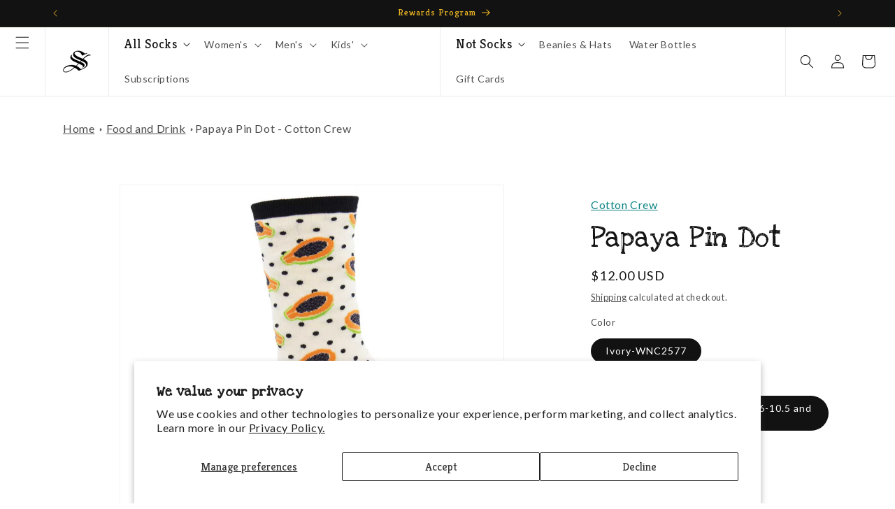

--- FILE ---
content_type: text/html; charset=utf-8
request_url: https://www.socksmith.com/collections/food-and-drink-socks/products/womens-papaya-fruit-novelty-socks
body_size: 98692
content:
<!doctype html>
<html class="js" lang="en">
  <head>
    <meta charset="utf-8">
    <meta http-equiv="X-UA-Compatible" content="IE=edge">
    <meta name="viewport" content="width=device-width,initial-scale=1">
    <meta name="theme-color" content="">
    <link rel="canonical" href="https://www.socksmith.com/products/womens-papaya-fruit-novelty-socks"><link rel="icon" type="image/png" href="//www.socksmith.com/cdn/shop/files/socksmith_logo_web_mark_black_square.png?crop=center&height=32&v=1684872060&width=32"><link rel="preconnect" href="https://fonts.shopifycdn.com" crossorigin><title>
      Women&#39;s Novelty Cotton Crew Socks | Papaya Print | Socksmith
</title>

    
      <meta name="description" content="This pair is just one in our fruit bowl of novelty cotton socks for women. Choose from hundreds of designs and get two pairs for $14 with our Sock of the Month Club.">
    

    

<meta property="og:site_name" content="Socksmith">
<meta property="og:url" content="https://www.socksmith.com/products/womens-papaya-fruit-novelty-socks">
<meta property="og:title" content="Women&#39;s Novelty Cotton Crew Socks | Papaya Print | Socksmith">
<meta property="og:type" content="product">
<meta property="og:description" content="This pair is just one in our fruit bowl of novelty cotton socks for women. Choose from hundreds of designs and get two pairs for $14 with our Sock of the Month Club."><meta property="og:image" content="http://www.socksmith.com/cdn/shop/files/269091.jpg?v=1706224209">
  <meta property="og:image:secure_url" content="https://www.socksmith.com/cdn/shop/files/269091.jpg?v=1706224209">
  <meta property="og:image:width" content="1200">
  <meta property="og:image:height" content="1200"><meta property="og:price:amount" content="12.00">
  <meta property="og:price:currency" content="USD"><meta name="twitter:card" content="summary_large_image">
<meta name="twitter:title" content="Women&#39;s Novelty Cotton Crew Socks | Papaya Print | Socksmith">
<meta name="twitter:description" content="This pair is just one in our fruit bowl of novelty cotton socks for women. Choose from hundreds of designs and get two pairs for $14 with our Sock of the Month Club.">


    <script src="//www.socksmith.com/cdn/shop/t/275/assets/constants.js?v=132983761750457495441767989169" defer="defer"></script>
    <script src="//www.socksmith.com/cdn/shop/t/275/assets/pubsub.js?v=25310214064522200911767989169" defer="defer"></script>
    <script src="//www.socksmith.com/cdn/shop/t/275/assets/global.js?v=7301445359237545521767989169" defer="defer"></script>
    <script src="//www.socksmith.com/cdn/shop/t/275/assets/details-disclosure.js?v=13653116266235556501767989169" defer="defer"></script>
    <script src="//www.socksmith.com/cdn/shop/t/275/assets/details-modal.js?v=25581673532751508451767989169" defer="defer"></script>
    <script src="//www.socksmith.com/cdn/shop/t/275/assets/search-form.js?v=133129549252120666541767989169" defer="defer"></script><script src="//www.socksmith.com/cdn/shop/t/275/assets/animations.js?v=88693664871331136111767989169" defer="defer"></script><script>window.performance && window.performance.mark && window.performance.mark('shopify.content_for_header.start');</script><meta name="google-site-verification" content="XyeM43zsznOpTWjCFlrum920TBhbTZ-TCtJbam-adZ4">
<meta id="shopify-digital-wallet" name="shopify-digital-wallet" content="/18843249/digital_wallets/dialog">
<meta name="shopify-checkout-api-token" content="510e6f679da6c15a2f6df7d0a071573f">
<link rel="alternate" type="application/json+oembed" href="https://www.socksmith.com/products/womens-papaya-fruit-novelty-socks.oembed">
<script async="async" src="/checkouts/internal/preloads.js?locale=en-US"></script>
<link rel="preconnect" href="https://shop.app" crossorigin="anonymous">
<script async="async" src="https://shop.app/checkouts/internal/preloads.js?locale=en-US&shop_id=18843249" crossorigin="anonymous"></script>
<script id="apple-pay-shop-capabilities" type="application/json">{"shopId":18843249,"countryCode":"US","currencyCode":"USD","merchantCapabilities":["supports3DS"],"merchantId":"gid:\/\/shopify\/Shop\/18843249","merchantName":"Socksmith","requiredBillingContactFields":["postalAddress","email"],"requiredShippingContactFields":["postalAddress","email"],"shippingType":"shipping","supportedNetworks":["visa","masterCard","amex","discover","elo","jcb"],"total":{"type":"pending","label":"Socksmith","amount":"1.00"},"shopifyPaymentsEnabled":true,"supportsSubscriptions":true}</script>
<script id="shopify-features" type="application/json">{"accessToken":"510e6f679da6c15a2f6df7d0a071573f","betas":["rich-media-storefront-analytics"],"domain":"www.socksmith.com","predictiveSearch":true,"shopId":18843249,"locale":"en"}</script>
<script>var Shopify = Shopify || {};
Shopify.shop = "socksmith-designs.myshopify.com";
Shopify.locale = "en";
Shopify.currency = {"active":"USD","rate":"1.0"};
Shopify.country = "US";
Shopify.theme = {"name":"Socksmith 2.0 - 1.7.6 - Matching pairs Update","id":188686565745,"schema_name":"Dawn","schema_version":"15.4.0","theme_store_id":887,"role":"main"};
Shopify.theme.handle = "null";
Shopify.theme.style = {"id":null,"handle":null};
Shopify.cdnHost = "www.socksmith.com/cdn";
Shopify.routes = Shopify.routes || {};
Shopify.routes.root = "/";</script>
<script type="module">!function(o){(o.Shopify=o.Shopify||{}).modules=!0}(window);</script>
<script>!function(o){function n(){var o=[];function n(){o.push(Array.prototype.slice.apply(arguments))}return n.q=o,n}var t=o.Shopify=o.Shopify||{};t.loadFeatures=n(),t.autoloadFeatures=n()}(window);</script>
<script>
  window.ShopifyPay = window.ShopifyPay || {};
  window.ShopifyPay.apiHost = "shop.app\/pay";
  window.ShopifyPay.redirectState = null;
</script>
<script id="shop-js-analytics" type="application/json">{"pageType":"product"}</script>
<script defer="defer" async type="module" src="//www.socksmith.com/cdn/shopifycloud/shop-js/modules/v2/client.init-shop-cart-sync_BdyHc3Nr.en.esm.js"></script>
<script defer="defer" async type="module" src="//www.socksmith.com/cdn/shopifycloud/shop-js/modules/v2/chunk.common_Daul8nwZ.esm.js"></script>
<script type="module">
  await import("//www.socksmith.com/cdn/shopifycloud/shop-js/modules/v2/client.init-shop-cart-sync_BdyHc3Nr.en.esm.js");
await import("//www.socksmith.com/cdn/shopifycloud/shop-js/modules/v2/chunk.common_Daul8nwZ.esm.js");

  window.Shopify.SignInWithShop?.initShopCartSync?.({"fedCMEnabled":true,"windoidEnabled":true});

</script>
<script defer="defer" async type="module" src="//www.socksmith.com/cdn/shopifycloud/shop-js/modules/v2/client.payment-terms_MV4M3zvL.en.esm.js"></script>
<script defer="defer" async type="module" src="//www.socksmith.com/cdn/shopifycloud/shop-js/modules/v2/chunk.common_Daul8nwZ.esm.js"></script>
<script defer="defer" async type="module" src="//www.socksmith.com/cdn/shopifycloud/shop-js/modules/v2/chunk.modal_CQq8HTM6.esm.js"></script>
<script type="module">
  await import("//www.socksmith.com/cdn/shopifycloud/shop-js/modules/v2/client.payment-terms_MV4M3zvL.en.esm.js");
await import("//www.socksmith.com/cdn/shopifycloud/shop-js/modules/v2/chunk.common_Daul8nwZ.esm.js");
await import("//www.socksmith.com/cdn/shopifycloud/shop-js/modules/v2/chunk.modal_CQq8HTM6.esm.js");

  
</script>
<script>
  window.Shopify = window.Shopify || {};
  if (!window.Shopify.featureAssets) window.Shopify.featureAssets = {};
  window.Shopify.featureAssets['shop-js'] = {"shop-cart-sync":["modules/v2/client.shop-cart-sync_QYOiDySF.en.esm.js","modules/v2/chunk.common_Daul8nwZ.esm.js"],"init-fed-cm":["modules/v2/client.init-fed-cm_DchLp9rc.en.esm.js","modules/v2/chunk.common_Daul8nwZ.esm.js"],"shop-button":["modules/v2/client.shop-button_OV7bAJc5.en.esm.js","modules/v2/chunk.common_Daul8nwZ.esm.js"],"init-windoid":["modules/v2/client.init-windoid_DwxFKQ8e.en.esm.js","modules/v2/chunk.common_Daul8nwZ.esm.js"],"shop-cash-offers":["modules/v2/client.shop-cash-offers_DWtL6Bq3.en.esm.js","modules/v2/chunk.common_Daul8nwZ.esm.js","modules/v2/chunk.modal_CQq8HTM6.esm.js"],"shop-toast-manager":["modules/v2/client.shop-toast-manager_CX9r1SjA.en.esm.js","modules/v2/chunk.common_Daul8nwZ.esm.js"],"init-shop-email-lookup-coordinator":["modules/v2/client.init-shop-email-lookup-coordinator_UhKnw74l.en.esm.js","modules/v2/chunk.common_Daul8nwZ.esm.js"],"pay-button":["modules/v2/client.pay-button_DzxNnLDY.en.esm.js","modules/v2/chunk.common_Daul8nwZ.esm.js"],"avatar":["modules/v2/client.avatar_BTnouDA3.en.esm.js"],"init-shop-cart-sync":["modules/v2/client.init-shop-cart-sync_BdyHc3Nr.en.esm.js","modules/v2/chunk.common_Daul8nwZ.esm.js"],"shop-login-button":["modules/v2/client.shop-login-button_D8B466_1.en.esm.js","modules/v2/chunk.common_Daul8nwZ.esm.js","modules/v2/chunk.modal_CQq8HTM6.esm.js"],"init-customer-accounts-sign-up":["modules/v2/client.init-customer-accounts-sign-up_C8fpPm4i.en.esm.js","modules/v2/client.shop-login-button_D8B466_1.en.esm.js","modules/v2/chunk.common_Daul8nwZ.esm.js","modules/v2/chunk.modal_CQq8HTM6.esm.js"],"init-shop-for-new-customer-accounts":["modules/v2/client.init-shop-for-new-customer-accounts_CVTO0Ztu.en.esm.js","modules/v2/client.shop-login-button_D8B466_1.en.esm.js","modules/v2/chunk.common_Daul8nwZ.esm.js","modules/v2/chunk.modal_CQq8HTM6.esm.js"],"init-customer-accounts":["modules/v2/client.init-customer-accounts_dRgKMfrE.en.esm.js","modules/v2/client.shop-login-button_D8B466_1.en.esm.js","modules/v2/chunk.common_Daul8nwZ.esm.js","modules/v2/chunk.modal_CQq8HTM6.esm.js"],"shop-follow-button":["modules/v2/client.shop-follow-button_CkZpjEct.en.esm.js","modules/v2/chunk.common_Daul8nwZ.esm.js","modules/v2/chunk.modal_CQq8HTM6.esm.js"],"lead-capture":["modules/v2/client.lead-capture_BntHBhfp.en.esm.js","modules/v2/chunk.common_Daul8nwZ.esm.js","modules/v2/chunk.modal_CQq8HTM6.esm.js"],"checkout-modal":["modules/v2/client.checkout-modal_CfxcYbTm.en.esm.js","modules/v2/chunk.common_Daul8nwZ.esm.js","modules/v2/chunk.modal_CQq8HTM6.esm.js"],"shop-login":["modules/v2/client.shop-login_Da4GZ2H6.en.esm.js","modules/v2/chunk.common_Daul8nwZ.esm.js","modules/v2/chunk.modal_CQq8HTM6.esm.js"],"payment-terms":["modules/v2/client.payment-terms_MV4M3zvL.en.esm.js","modules/v2/chunk.common_Daul8nwZ.esm.js","modules/v2/chunk.modal_CQq8HTM6.esm.js"]};
</script>
<script>(function() {
  var isLoaded = false;
  function asyncLoad() {
    if (isLoaded) return;
    isLoaded = true;
    var urls = ["https:\/\/cdn-loyalty.yotpo.com\/loader\/vIJRmVSmQczR79yGc-Libg.js?shop=socksmith-designs.myshopify.com","https:\/\/assets1.adroll.com\/shopify\/latest\/j\/shopify_rolling_bootstrap_v2.js?adroll_adv_id=37JXJPMUJ5FUNMHCEZ366S\u0026adroll_pix_id=KN3JYC4RYFEAZNE24XB3NI\u0026shop=socksmith-designs.myshopify.com","https:\/\/cdn.zigpoll.com\/zigpoll-shopify-embed.js?accountId=5f500d2722331f4547b2111a\u0026shop=socksmith-designs.myshopify.com","https:\/\/d18eg7dreypte5.cloudfront.net\/browse-abandonment\/v2\/browse_abandonment.js?shop=socksmith-designs.myshopify.com","https:\/\/cdn.nfcube.com\/instafeed-fa398dcd6953a0a24aa5f96956ba4e8d.js?shop=socksmith-designs.myshopify.com","https:\/\/cdn-widgetsrepository.yotpo.com\/v1\/loader\/Ao4fvR9dHUia8wmItjAv31QW5OFdGD11g0sE0H9H?shop=socksmith-designs.myshopify.com","https:\/\/static.klaviyo.com\/onsite\/js\/klaviyo.js?company_id=Wf8K5y\u0026shop=socksmith-designs.myshopify.com"];
    for (var i = 0; i < urls.length; i++) {
      var s = document.createElement('script');
      s.type = 'text/javascript';
      s.async = true;
      s.src = urls[i];
      var x = document.getElementsByTagName('script')[0];
      x.parentNode.insertBefore(s, x);
    }
  };
  if(window.attachEvent) {
    window.attachEvent('onload', asyncLoad);
  } else {
    window.addEventListener('load', asyncLoad, false);
  }
})();</script>
<script id="__st">var __st={"a":18843249,"offset":-28800,"reqid":"b07e71f5-06e1-4768-8033-45f64e21dcd3-1768982725","pageurl":"www.socksmith.com\/collections\/food-and-drink-socks\/products\/womens-papaya-fruit-novelty-socks","u":"fccb8299f420","p":"product","rtyp":"product","rid":6937004900463};</script>
<script>window.ShopifyPaypalV4VisibilityTracking = true;</script>
<script id="captcha-bootstrap">!function(){'use strict';const t='contact',e='account',n='new_comment',o=[[t,t],['blogs',n],['comments',n],[t,'customer']],c=[[e,'customer_login'],[e,'guest_login'],[e,'recover_customer_password'],[e,'create_customer']],r=t=>t.map((([t,e])=>`form[action*='/${t}']:not([data-nocaptcha='true']) input[name='form_type'][value='${e}']`)).join(','),a=t=>()=>t?[...document.querySelectorAll(t)].map((t=>t.form)):[];function s(){const t=[...o],e=r(t);return a(e)}const i='password',u='form_key',d=['recaptcha-v3-token','g-recaptcha-response','h-captcha-response',i],f=()=>{try{return window.sessionStorage}catch{return}},m='__shopify_v',_=t=>t.elements[u];function p(t,e,n=!1){try{const o=window.sessionStorage,c=JSON.parse(o.getItem(e)),{data:r}=function(t){const{data:e,action:n}=t;return t[m]||n?{data:e,action:n}:{data:t,action:n}}(c);for(const[e,n]of Object.entries(r))t.elements[e]&&(t.elements[e].value=n);n&&o.removeItem(e)}catch(o){console.error('form repopulation failed',{error:o})}}const l='form_type',E='cptcha';function T(t){t.dataset[E]=!0}const w=window,h=w.document,L='Shopify',v='ce_forms',y='captcha';let A=!1;((t,e)=>{const n=(g='f06e6c50-85a8-45c8-87d0-21a2b65856fe',I='https://cdn.shopify.com/shopifycloud/storefront-forms-hcaptcha/ce_storefront_forms_captcha_hcaptcha.v1.5.2.iife.js',D={infoText:'Protected by hCaptcha',privacyText:'Privacy',termsText:'Terms'},(t,e,n)=>{const o=w[L][v],c=o.bindForm;if(c)return c(t,g,e,D).then(n);var r;o.q.push([[t,g,e,D],n]),r=I,A||(h.body.append(Object.assign(h.createElement('script'),{id:'captcha-provider',async:!0,src:r})),A=!0)});var g,I,D;w[L]=w[L]||{},w[L][v]=w[L][v]||{},w[L][v].q=[],w[L][y]=w[L][y]||{},w[L][y].protect=function(t,e){n(t,void 0,e),T(t)},Object.freeze(w[L][y]),function(t,e,n,w,h,L){const[v,y,A,g]=function(t,e,n){const i=e?o:[],u=t?c:[],d=[...i,...u],f=r(d),m=r(i),_=r(d.filter((([t,e])=>n.includes(e))));return[a(f),a(m),a(_),s()]}(w,h,L),I=t=>{const e=t.target;return e instanceof HTMLFormElement?e:e&&e.form},D=t=>v().includes(t);t.addEventListener('submit',(t=>{const e=I(t);if(!e)return;const n=D(e)&&!e.dataset.hcaptchaBound&&!e.dataset.recaptchaBound,o=_(e),c=g().includes(e)&&(!o||!o.value);(n||c)&&t.preventDefault(),c&&!n&&(function(t){try{if(!f())return;!function(t){const e=f();if(!e)return;const n=_(t);if(!n)return;const o=n.value;o&&e.removeItem(o)}(t);const e=Array.from(Array(32),(()=>Math.random().toString(36)[2])).join('');!function(t,e){_(t)||t.append(Object.assign(document.createElement('input'),{type:'hidden',name:u})),t.elements[u].value=e}(t,e),function(t,e){const n=f();if(!n)return;const o=[...t.querySelectorAll(`input[type='${i}']`)].map((({name:t})=>t)),c=[...d,...o],r={};for(const[a,s]of new FormData(t).entries())c.includes(a)||(r[a]=s);n.setItem(e,JSON.stringify({[m]:1,action:t.action,data:r}))}(t,e)}catch(e){console.error('failed to persist form',e)}}(e),e.submit())}));const S=(t,e)=>{t&&!t.dataset[E]&&(n(t,e.some((e=>e===t))),T(t))};for(const o of['focusin','change'])t.addEventListener(o,(t=>{const e=I(t);D(e)&&S(e,y())}));const B=e.get('form_key'),M=e.get(l),P=B&&M;t.addEventListener('DOMContentLoaded',(()=>{const t=y();if(P)for(const e of t)e.elements[l].value===M&&p(e,B);[...new Set([...A(),...v().filter((t=>'true'===t.dataset.shopifyCaptcha))])].forEach((e=>S(e,t)))}))}(h,new URLSearchParams(w.location.search),n,t,e,['guest_login'])})(!0,!0)}();</script>
<script integrity="sha256-4kQ18oKyAcykRKYeNunJcIwy7WH5gtpwJnB7kiuLZ1E=" data-source-attribution="shopify.loadfeatures" defer="defer" src="//www.socksmith.com/cdn/shopifycloud/storefront/assets/storefront/load_feature-a0a9edcb.js" crossorigin="anonymous"></script>
<script crossorigin="anonymous" defer="defer" src="//www.socksmith.com/cdn/shopifycloud/storefront/assets/shopify_pay/storefront-65b4c6d7.js?v=20250812"></script>
<script data-source-attribution="shopify.dynamic_checkout.dynamic.init">var Shopify=Shopify||{};Shopify.PaymentButton=Shopify.PaymentButton||{isStorefrontPortableWallets:!0,init:function(){window.Shopify.PaymentButton.init=function(){};var t=document.createElement("script");t.src="https://www.socksmith.com/cdn/shopifycloud/portable-wallets/latest/portable-wallets.en.js",t.type="module",document.head.appendChild(t)}};
</script>
<script data-source-attribution="shopify.dynamic_checkout.buyer_consent">
  function portableWalletsHideBuyerConsent(e){var t=document.getElementById("shopify-buyer-consent"),n=document.getElementById("shopify-subscription-policy-button");t&&n&&(t.classList.add("hidden"),t.setAttribute("aria-hidden","true"),n.removeEventListener("click",e))}function portableWalletsShowBuyerConsent(e){var t=document.getElementById("shopify-buyer-consent"),n=document.getElementById("shopify-subscription-policy-button");t&&n&&(t.classList.remove("hidden"),t.removeAttribute("aria-hidden"),n.addEventListener("click",e))}window.Shopify?.PaymentButton&&(window.Shopify.PaymentButton.hideBuyerConsent=portableWalletsHideBuyerConsent,window.Shopify.PaymentButton.showBuyerConsent=portableWalletsShowBuyerConsent);
</script>
<script>
  function portableWalletsCleanup(e){e&&e.src&&console.error("Failed to load portable wallets script "+e.src);var t=document.querySelectorAll("shopify-accelerated-checkout .shopify-payment-button__skeleton, shopify-accelerated-checkout-cart .wallet-cart-button__skeleton"),e=document.getElementById("shopify-buyer-consent");for(let e=0;e<t.length;e++)t[e].remove();e&&e.remove()}function portableWalletsNotLoadedAsModule(e){e instanceof ErrorEvent&&"string"==typeof e.message&&e.message.includes("import.meta")&&"string"==typeof e.filename&&e.filename.includes("portable-wallets")&&(window.removeEventListener("error",portableWalletsNotLoadedAsModule),window.Shopify.PaymentButton.failedToLoad=e,"loading"===document.readyState?document.addEventListener("DOMContentLoaded",window.Shopify.PaymentButton.init):window.Shopify.PaymentButton.init())}window.addEventListener("error",portableWalletsNotLoadedAsModule);
</script>

<script type="module" src="https://www.socksmith.com/cdn/shopifycloud/portable-wallets/latest/portable-wallets.en.js" onError="portableWalletsCleanup(this)" crossorigin="anonymous"></script>
<script nomodule>
  document.addEventListener("DOMContentLoaded", portableWalletsCleanup);
</script>

<script id='scb4127' type='text/javascript' async='' src='https://www.socksmith.com/cdn/shopifycloud/privacy-banner/storefront-banner.js'></script><link id="shopify-accelerated-checkout-styles" rel="stylesheet" media="screen" href="https://www.socksmith.com/cdn/shopifycloud/portable-wallets/latest/accelerated-checkout-backwards-compat.css" crossorigin="anonymous">
<style id="shopify-accelerated-checkout-cart">
        #shopify-buyer-consent {
  margin-top: 1em;
  display: inline-block;
  width: 100%;
}

#shopify-buyer-consent.hidden {
  display: none;
}

#shopify-subscription-policy-button {
  background: none;
  border: none;
  padding: 0;
  text-decoration: underline;
  font-size: inherit;
  cursor: pointer;
}

#shopify-subscription-policy-button::before {
  box-shadow: none;
}

      </style>
<script id="sections-script" data-sections="header" defer="defer" src="//www.socksmith.com/cdn/shop/t/275/compiled_assets/scripts.js?v=30544"></script>
<script>window.performance && window.performance.mark && window.performance.mark('shopify.content_for_header.end');</script>


    <style data-shopify>
      @font-face {
  font-family: Lato;
  font-weight: 400;
  font-style: normal;
  font-display: swap;
  src: url("//www.socksmith.com/cdn/fonts/lato/lato_n4.c3b93d431f0091c8be23185e15c9d1fee1e971c5.woff2") format("woff2"),
       url("//www.socksmith.com/cdn/fonts/lato/lato_n4.d5c00c781efb195594fd2fd4ad04f7882949e327.woff") format("woff");
}

      @font-face {
  font-family: Lato;
  font-weight: 700;
  font-style: normal;
  font-display: swap;
  src: url("//www.socksmith.com/cdn/fonts/lato/lato_n7.900f219bc7337bc57a7a2151983f0a4a4d9d5dcf.woff2") format("woff2"),
       url("//www.socksmith.com/cdn/fonts/lato/lato_n7.a55c60751adcc35be7c4f8a0313f9698598612ee.woff") format("woff");
}

      @font-face {
  font-family: Lato;
  font-weight: 400;
  font-style: italic;
  font-display: swap;
  src: url("//www.socksmith.com/cdn/fonts/lato/lato_i4.09c847adc47c2fefc3368f2e241a3712168bc4b6.woff2") format("woff2"),
       url("//www.socksmith.com/cdn/fonts/lato/lato_i4.3c7d9eb6c1b0a2bf62d892c3ee4582b016d0f30c.woff") format("woff");
}

      @font-face {
  font-family: Lato;
  font-weight: 700;
  font-style: italic;
  font-display: swap;
  src: url("//www.socksmith.com/cdn/fonts/lato/lato_i7.16ba75868b37083a879b8dd9f2be44e067dfbf92.woff2") format("woff2"),
       url("//www.socksmith.com/cdn/fonts/lato/lato_i7.4c07c2b3b7e64ab516aa2f2081d2bb0366b9dce8.woff") format("woff");
}

      @font-face {
  font-family: Kreon;
  font-weight: 400;
  font-style: normal;
  font-display: swap;
  src: url("//www.socksmith.com/cdn/fonts/kreon/kreon_n4.570ad20eba90c3dea7645de7ac52a4f3c1c6c33e.woff2") format("woff2"),
       url("//www.socksmith.com/cdn/fonts/kreon/kreon_n4.a3249a05e2436381e6b24f71b541c24962627167.woff") format("woff");
}


      
        :root,
        .color-scheme-1 {
          --color-background: 255,255,255;
        
          --gradient-background: #ffffff;
        

        

        --color-foreground: 18,18,18;
        --color-background-contrast: 191,191,191;
        --color-shadow: 18,18,18;
        --color-button: 18,18,18;
        --color-button-text: 255,255,255;
        --color-secondary-button: 255,255,255;
        --color-secondary-button-text: 18,18,18;
        --color-link: 18,18,18;
        --color-badge-foreground: 18,18,18;
        --color-badge-background: 255,255,255;
        --color-badge-border: 18,18,18;
        --payment-terms-background-color: rgb(255 255 255);
      }
      
        
        .color-scheme-2 {
          --color-background: 100,191,179;
        
          --gradient-background: #64bfb3;
        

        

        --color-foreground: 0,0,0;
        --color-background-contrast: 48,116,107;
        --color-shadow: 18,18,18;
        --color-button: 255,255,255;
        --color-button-text: 0,0,0;
        --color-secondary-button: 100,191,179;
        --color-secondary-button-text: 255,255,255;
        --color-link: 255,255,255;
        --color-badge-foreground: 0,0,0;
        --color-badge-background: 100,191,179;
        --color-badge-border: 0,0,0;
        --payment-terms-background-color: rgb(100 191 179);
      }
      
        
        .color-scheme-3 {
          --color-background: 245,188,36;
        
          --gradient-background: #f5bc24;
        

        

        --color-foreground: 0,0,0;
        --color-background-contrast: 147,109,7;
        --color-shadow: 18,18,18;
        --color-button: 255,255,255;
        --color-button-text: 0,0,0;
        --color-secondary-button: 245,188,36;
        --color-secondary-button-text: 0,0,0;
        --color-link: 0,0,0;
        --color-badge-foreground: 0,0,0;
        --color-badge-background: 245,188,36;
        --color-badge-border: 0,0,0;
        --payment-terms-background-color: rgb(245 188 36);
      }
      
        
        .color-scheme-4 {
          --color-background: 18,18,18;
        
          --gradient-background: #121212;
        

        

        --color-foreground: 255,255,255;
        --color-background-contrast: 146,146,146;
        --color-shadow: 18,18,18;
        --color-button: 255,255,255;
        --color-button-text: 0,0,0;
        --color-secondary-button: 18,18,18;
        --color-secondary-button-text: 255,255,255;
        --color-link: 255,255,255;
        --color-badge-foreground: 255,255,255;
        --color-badge-background: 18,18,18;
        --color-badge-border: 255,255,255;
        --payment-terms-background-color: rgb(18 18 18);
      }
      
        
        .color-scheme-5 {
          --color-background: 0,0,0;
        
          --gradient-background: rgba(0,0,0,0);
        

        

        --color-foreground: 255,255,255;
        --color-background-contrast: 128,128,128;
        --color-shadow: 18,18,18;
        --color-button: 255,255,255;
        --color-button-text: 0,0,0;
        --color-secondary-button: 0,0,0;
        --color-secondary-button-text: 255,255,255;
        --color-link: 255,255,255;
        --color-badge-foreground: 255,255,255;
        --color-badge-background: 0,0,0;
        --color-badge-border: 255,255,255;
        --payment-terms-background-color: rgb(0 0 0);
      }
      
        
        .color-scheme-2b18aee7-42c2-479c-b4c0-aad51d7b408a {
          --color-background: 0,0,0;
        
          --gradient-background: rgba(0,0,0,0);
        

        

        --color-foreground: 255,255,255;
        --color-background-contrast: 128,128,128;
        --color-shadow: 18,18,18;
        --color-button: 100,191,179;
        --color-button-text: 0,0,0;
        --color-secondary-button: 0,0,0;
        --color-secondary-button-text: 255,255,255;
        --color-link: 255,255,255;
        --color-badge-foreground: 255,255,255;
        --color-badge-background: 0,0,0;
        --color-badge-border: 255,255,255;
        --payment-terms-background-color: rgb(0 0 0);
      }
      
        
        .color-scheme-8be7d197-bf56-47b4-9059-1b66cfd1ebd6 {
          --color-background: 0,0,0;
        
          --gradient-background: rgba(0,0,0,0);
        

        

        --color-foreground: 255,255,255;
        --color-background-contrast: 128,128,128;
        --color-shadow: 18,18,18;
        --color-button: 245,188,36;
        --color-button-text: 0,0,0;
        --color-secondary-button: 0,0,0;
        --color-secondary-button-text: 255,255,255;
        --color-link: 255,255,255;
        --color-badge-foreground: 255,255,255;
        --color-badge-background: 0,0,0;
        --color-badge-border: 255,255,255;
        --payment-terms-background-color: rgb(0 0 0);
      }
      
        
        .color-scheme-ccf25da0-0988-41ec-a3e7-98765d27b81a {
          --color-background: 18,18,18;
        
          --gradient-background: #121212;
        

        

        --color-foreground: 245,188,36;
        --color-background-contrast: 146,146,146;
        --color-shadow: 18,18,18;
        --color-button: 245,188,36;
        --color-button-text: 0,0,0;
        --color-secondary-button: 18,18,18;
        --color-secondary-button-text: 245,188,36;
        --color-link: 245,188,36;
        --color-badge-foreground: 245,188,36;
        --color-badge-background: 18,18,18;
        --color-badge-border: 245,188,36;
        --payment-terms-background-color: rgb(18 18 18);
      }
      
        
        .color-scheme-ed0382be-9d2a-4eab-bf16-f308fd75ccee {
          --color-background: 0,0,0;
        
          --gradient-background: rgba(0,0,0,0);
        

        

        --color-foreground: 0,0,0;
        --color-background-contrast: 128,128,128;
        --color-shadow: 0,0,0;
        --color-button: 0,0,0;
        --color-button-text: 255,255,255;
        --color-secondary-button: 0,0,0;
        --color-secondary-button-text: 0,0,0;
        --color-link: 0,0,0;
        --color-badge-foreground: 0,0,0;
        --color-badge-background: 0,0,0;
        --color-badge-border: 0,0,0;
        --payment-terms-background-color: rgb(0 0 0);
      }
      
        
        .color-scheme-18c770e4-4dfe-45b4-aafe-131a8d69e6b5 {
          --color-background: 198,0,0;
        
          --gradient-background: #c60000;
        

        

        --color-foreground: 255,255,255;
        --color-background-contrast: 224,0,0;
        --color-shadow: 18,18,18;
        --color-button: 198,0,0;
        --color-button-text: 255,255,255;
        --color-secondary-button: 198,0,0;
        --color-secondary-button-text: 198,0,0;
        --color-link: 198,0,0;
        --color-badge-foreground: 255,255,255;
        --color-badge-background: 198,0,0;
        --color-badge-border: 255,255,255;
        --payment-terms-background-color: rgb(198 0 0);
      }
      

      body, .color-scheme-1, .color-scheme-2, .color-scheme-3, .color-scheme-4, .color-scheme-5, .color-scheme-2b18aee7-42c2-479c-b4c0-aad51d7b408a, .color-scheme-8be7d197-bf56-47b4-9059-1b66cfd1ebd6, .color-scheme-ccf25da0-0988-41ec-a3e7-98765d27b81a, .color-scheme-ed0382be-9d2a-4eab-bf16-f308fd75ccee, .color-scheme-18c770e4-4dfe-45b4-aafe-131a8d69e6b5 {
        color: rgba(var(--color-foreground), 0.75);
        background-color: rgb(var(--color-background));
      }

      :root {
        --font-body-family: Lato, sans-serif;
        --font-body-style: normal;
        --font-body-weight: 400;
        --font-body-weight-bold: 700;

        --font-heading-family: Kreon, serif;
        --font-heading-style: normal;
        --font-heading-weight: 400;

        --font-body-scale: 1.0;
        --font-heading-scale: 1.0;

        --media-padding: px;
        --media-border-opacity: 0.05;
        --media-border-width: 1px;
        --media-radius: 0px;
        --media-shadow-opacity: 0.0;
        --media-shadow-horizontal-offset: 0px;
        --media-shadow-vertical-offset: 4px;
        --media-shadow-blur-radius: 5px;
        --media-shadow-visible: 0;

        --page-width: 120rem;
        --page-width-margin: 0rem;

        --product-card-image-padding: 0.0rem;
        --product-card-corner-radius: 0.0rem;
        --product-card-text-alignment: left;
        --product-card-border-width: 0.0rem;
        --product-card-border-opacity: 0.1;
        --product-card-shadow-opacity: 0.0;
        --product-card-shadow-visible: 0;
        --product-card-shadow-horizontal-offset: 0.0rem;
        --product-card-shadow-vertical-offset: 0.4rem;
        --product-card-shadow-blur-radius: 0.5rem;

        --collection-card-image-padding: 0.0rem;
        --collection-card-corner-radius: 0.0rem;
        --collection-card-text-alignment: left;
        --collection-card-border-width: 0.0rem;
        --collection-card-border-opacity: 0.1;
        --collection-card-shadow-opacity: 0.0;
        --collection-card-shadow-visible: 0;
        --collection-card-shadow-horizontal-offset: 0.0rem;
        --collection-card-shadow-vertical-offset: 0.4rem;
        --collection-card-shadow-blur-radius: 0.5rem;

        --blog-card-image-padding: 0.0rem;
        --blog-card-corner-radius: 0.0rem;
        --blog-card-text-alignment: left;
        --blog-card-border-width: 0.0rem;
        --blog-card-border-opacity: 0.1;
        --blog-card-shadow-opacity: 0.0;
        --blog-card-shadow-visible: 0;
        --blog-card-shadow-horizontal-offset: 0.0rem;
        --blog-card-shadow-vertical-offset: 0.4rem;
        --blog-card-shadow-blur-radius: 0.5rem;

        --badge-corner-radius: 4.0rem;

        --popup-border-width: 1px;
        --popup-border-opacity: 0.1;
        --popup-corner-radius: 0px;
        --popup-shadow-opacity: 0.05;
        --popup-shadow-horizontal-offset: 0px;
        --popup-shadow-vertical-offset: 4px;
        --popup-shadow-blur-radius: 5px;

        --drawer-border-width: 1px;
        --drawer-border-opacity: 0.1;
        --drawer-shadow-opacity: 0.0;
        --drawer-shadow-horizontal-offset: 0px;
        --drawer-shadow-vertical-offset: 4px;
        --drawer-shadow-blur-radius: 5px;

        --spacing-sections-desktop: 0px;
        --spacing-sections-mobile: 0px;

        --grid-desktop-vertical-spacing: 8px;
        --grid-desktop-horizontal-spacing: 8px;
        --grid-mobile-vertical-spacing: 4px;
        --grid-mobile-horizontal-spacing: 4px;

        --text-boxes-border-opacity: 0.1;
        --text-boxes-border-width: 0px;
        --text-boxes-radius: 0px;
        --text-boxes-shadow-opacity: 0.0;
        --text-boxes-shadow-visible: 0;
        --text-boxes-shadow-horizontal-offset: 0px;
        --text-boxes-shadow-vertical-offset: 4px;
        --text-boxes-shadow-blur-radius: 5px;

        --buttons-radius: 0px;
        --buttons-radius-outset: 0px;
        --buttons-border-width: 1px;
        --buttons-border-opacity: 1.0;
        --buttons-shadow-opacity: 0.0;
        --buttons-shadow-visible: 0;
        --buttons-shadow-horizontal-offset: 0px;
        --buttons-shadow-vertical-offset: 4px;
        --buttons-shadow-blur-radius: 5px;
        --buttons-border-offset: 0px;

        --inputs-radius: 0px;
        --inputs-border-width: 1px;
        --inputs-border-opacity: 0.55;
        --inputs-shadow-opacity: 0.0;
        --inputs-shadow-horizontal-offset: 0px;
        --inputs-margin-offset: 0px;
        --inputs-shadow-vertical-offset: 4px;
        --inputs-shadow-blur-radius: 5px;
        --inputs-radius-outset: 0px;

        --variant-pills-radius: 40px;
        --variant-pills-border-width: 1px;
        --variant-pills-border-opacity: 0.55;
        --variant-pills-shadow-opacity: 0.0;
        --variant-pills-shadow-horizontal-offset: 0px;
        --variant-pills-shadow-vertical-offset: 4px;
        --variant-pills-shadow-blur-radius: 5px;
      }

      *,
      *::before,
      *::after {
        box-sizing: inherit;
      }

      html {
        box-sizing: border-box;
        font-size: calc(var(--font-body-scale) * 62.5%);
        height: 100%;
      }

      body {
        display: grid;
        grid-template-rows: auto auto 1fr auto;
        grid-template-columns: 100%;
        min-height: 100%;
        margin: 0;
        font-size: 1.5rem;
        letter-spacing: 0.06rem;
        line-height: calc(1 + 0.8 / var(--font-body-scale));
        font-family: var(--font-body-family);
        font-style: var(--font-body-style);
        font-weight: var(--font-body-weight);
      }

      @media screen and (min-width: 750px) {
        body {
          font-size: 1.6rem;
        }
      }
    </style>

    <link href="//www.socksmith.com/cdn/shop/t/275/assets/base.css?v=159841507637079171801767989169" rel="stylesheet" type="text/css" media="all" />
    <link rel="stylesheet" href="//www.socksmith.com/cdn/shop/t/275/assets/component-cart-items.css?v=13033300910818915211767989169" media="print" onload="this.media='all'">
      <link rel="preload" as="font" href="//www.socksmith.com/cdn/fonts/lato/lato_n4.c3b93d431f0091c8be23185e15c9d1fee1e971c5.woff2" type="font/woff2" crossorigin>
      

      <link rel="preload" as="font" href="//www.socksmith.com/cdn/fonts/kreon/kreon_n4.570ad20eba90c3dea7645de7ac52a4f3c1c6c33e.woff2" type="font/woff2" crossorigin>
      
<link href="//www.socksmith.com/cdn/shop/t/275/assets/component-localization-form.css?v=170315343355214948141767989169" rel="stylesheet" type="text/css" media="all" />
      <script src="//www.socksmith.com/cdn/shop/t/275/assets/localization-form.js?v=144176611646395275351767989169" defer="defer"></script><link
        rel="stylesheet"
        href="//www.socksmith.com/cdn/shop/t/275/assets/component-predictive-search.css?v=118923337488134913561767989169"
        media="print"
        onload="this.media='all'"
      ><script>
      if (Shopify.designMode) {
        document.documentElement.classList.add('shopify-design-mode');
      }
    </script>
    <!-- SOCKSMITH CUSTOM CODE -->
    <!-- Google Tag Manager -->
<script>(function(w,d,s,l,i){w[l]=w[l]||[];w[l].push({'gtm.start':
new Date().getTime(),event:'gtm.js'});var f=d.getElementsByTagName(s)[0],
j=d.createElement(s),dl=l!='dataLayer'?'&l='+l:'';j.async=true;j.src=
'https://www.googletagmanager.com/gtm.js?id='+i+dl;f.parentNode.insertBefore(j,f);
})(window,document,'script','dataLayer','GTM-N837SDZ');</script>
<!-- End Google Tag Manager -->

    <link href="//www.socksmith.com/cdn/shop/t/275/assets/socksmith.css?v=153847149321154264321767989169" rel="stylesheet" type="text/css" media="all" />
    <!-- END SOCKSMITH CUSTOM CODE -->
  <!-- BEGIN app block: shopify://apps/savedby-package-protection/blocks/savedby-storefront-widget/6d4bce9c-696c-4f95-8a15-0cc2b2b9e839 --><!-- START SAVEDBY EXTENSION -->
<script>
  const widgetConfig = {"excludedProducts":["gid://shopify/Product/1403978973295","gid://shopify/Product/1403977891951","gid://shopify/Product/1403782266991"],"feeTiers":[{"max":30,"price":0.87,"variantId":55200490586481},{"max":70,"price":1.67,"variantId":55207798342001},{"max":100,"price":2.67,"variantId":55207798374769},{"max":150,"price":3.97,"variantId":55207798407537},{"max":200,"price":5.47,"variantId":55207798440305},{"max":250,"price":7.97,"variantId":55207798473073},{"max":300,"price":9.47,"variantId":55207798505841},{"max":350,"price":11.47,"variantId":55207798538609},{"max":400,"price":12.97,"variantId":55207798571377},{"max":450,"price":14.97,"variantId":55207798604145},{"max":500,"price":16.47,"variantId":55207798636913},{"max":550,"price":18.47,"variantId":55207798669681},{"max":600,"price":19.97,"variantId":55207798702449},{"max":650,"price":21.97,"variantId":55207798735217},{"max":700,"price":23.47,"variantId":55207798767985},{"max":750,"price":25.47,"variantId":55207798800753},{"max":800,"price":26.97,"variantId":55207798833521},{"max":850,"price":28.97,"variantId":55207798866289},{"max":900,"price":30.47,"variantId":55207798899057},{"max":950,"price":32.47,"variantId":55207798931825},{"max":1000,"price":33.97,"variantId":55207798964593},{"max":1050,"price":35.97,"variantId":55207798997361},{"max":1100,"price":37.47,"variantId":55207799030129},{"max":1150,"price":39.47,"variantId":55207799062897},{"max":1200,"price":40.97,"variantId":55218465735025}],"nonCoveredProducts":["gid://shopify/Product/1403978973295","gid://shopify/Product/1403782266991","gid://shopify/Product/1403977891951"],"protectionProduct":"gid://shopify/Product/15003668513137","widgetExcludedProducts":[],"storefront":{"version":"v7.0.0-beta.19","variant":"BASIC","autoOptIn":false,"info":{"description":"Package Protection","title":"Checkout+"},"useOnlyAjaxToRemove":false,"checkoutText":"","optOutText":"Continue Without Package Protection","customCSS":":host {}","checkoutButtonExclusions":{"attributes":[],"classNames":[]}},"checkout":{"variant":"LOWPRO","title":"","textContent":"","popup":{"isOrderSatisfaction":false,"point1Title":"","point1Body":"","point2Body":"","point3Title":"","point3Body":"","point2Title":"","carbonPointTitle":"","carbonPointBody":"","iconColor":"","bannerSrc":"","carbonPointIcon":""},"hidePrice":false,"autoOptIn":true},"currentPlan":{"id":"9i95duVa3WlZSvqthkTa","isOrderSatisfaction":false},"enableConditions":{"checkout":[]}};
  let _SavedBy_sfwVersion = widgetConfig.storefront.version
  const devVersion = localStorage.getItem('SAVEDBY_DEV_VERSION');
  if (devVersion?.match(/^v\d+\.\d+\.\d+-beta\.\d+$/)) _SavedBy_sfwVersion = devVersion;
  if (!_SavedBy_sfwVersion) console.error('[SAVEDBY] Missing SFW version');
  const useLegacy = _SavedBy_sfwVersion < 'v7';
</script>
<!-- BEGIN app snippet: legacy --><script>
  try {
    (function() {
      if (!useLegacy) return
      console.debug('[SAVEDBY] Loading legacy extension');
      class SavedBy {
        #checkoutButtonDisabled = false;
        #isMerchantResponsible = false;

        constructor() {
          if (window.performance && window.performance.mark) window.performance.mark('savedby-init-start');
          safeIdleCallback(() => {
            this.initializeCartLogic()
          })

          this.initializeCritical()

          if (window.performance && window.performance.mark) {
            window.performance.mark('savedby-init-end');
            window.performance.measure('savedby-init', 'savedby-init-start', 'savedby-init-end');
          }
        }

        initializeCritical() {
          // SHOP STATE
          this.cart = {"note":null,"attributes":{},"original_total_price":0,"total_price":0,"total_discount":0,"total_weight":0.0,"item_count":0,"items":[],"requires_shipping":false,"currency":"USD","items_subtotal_price":0,"cart_level_discount_applications":[],"checkout_charge_amount":0};
          this.product =  {"id":15003668513137,"title":"SavedBy Package Protection","handle":"savedby-package-protection","description":"\u003ch4\u003e\n\u003cstrong\u003eTo learn more about SavedBy's Policies, please click here: \u003c\/strong\u003e\u003cspan style=\"color: #2b00ff;\"\u003e\u003ca href=\"https:\/\/savedby.io\/policies\" style=\"color: #2b00ff;\" target=\"_blank\" title=\"opens in a new tab\"\u003ehttps:\/\/savedby.io\/policies\u003c\/a\u003e\u003c\/span\u003e\n\u003c\/h4\u003e\n\u003cp\u003e \u003c\/p\u003e","published_at":"2025-05-12T12:04:22-07:00","created_at":"2025-04-28T14:02:12-07:00","vendor":"SavedBy","type":"Protection","tags":["exclude_rebuy","exclude_stamped","HIDDEN","MissingKeywords","smart-cart-hidden","smart-cart-shipping-excluded","YBlocklist"],"price":87,"price_min":87,"price_max":4097,"available":true,"price_varies":true,"compare_at_price":null,"compare_at_price_min":0,"compare_at_price_max":0,"compare_at_price_varies":false,"variants":[{"id":55200490586481,"title":"Tier 1","option1":"Tier 1","option2":null,"option3":null,"sku":"savedby","requires_shipping":false,"taxable":false,"featured_image":{"id":73968389685617,"product_id":15003668513137,"position":1,"created_at":"2025-04-28T14:02:12-07:00","updated_at":"2025-04-28T14:02:14-07:00","alt":"SavedBy Logo","width":1200,"height":1200,"src":"\/\/www.socksmith.com\/cdn\/shop\/files\/SavedByLogo.png?v=1745874134","variant_ids":[55200490586481,55207798342001,55207798374769,55207798407537,55207798440305,55207798473073,55207798505841,55207798538609,55207798571377,55207798604145,55207798636913,55207798669681,55207798702449,55207798735217,55207798767985,55207798800753,55207798833521,55207798866289,55207798899057,55207798931825,55207798964593,55207798997361,55207799030129,55207799062897,55218465735025]},"available":true,"name":"SavedBy Package Protection - Tier 1","public_title":"Tier 1","options":["Tier 1"],"price":87,"weight":0,"compare_at_price":null,"inventory_quantity":-2395,"inventory_management":null,"inventory_policy":"continue","barcode":null,"featured_media":{"alt":"SavedBy Logo","id":64721312711025,"position":1,"preview_image":{"aspect_ratio":1.0,"height":1200,"width":1200,"src":"\/\/www.socksmith.com\/cdn\/shop\/files\/SavedByLogo.png?v=1745874134"}},"requires_selling_plan":false,"selling_plan_allocations":[],"quantity_rule":{"min":1,"max":null,"increment":1}},{"id":55207798342001,"title":"Tier 2","option1":"Tier 2","option2":null,"option3":null,"sku":"savedby","requires_shipping":false,"taxable":false,"featured_image":{"id":73968389685617,"product_id":15003668513137,"position":1,"created_at":"2025-04-28T14:02:12-07:00","updated_at":"2025-04-28T14:02:14-07:00","alt":"SavedBy Logo","width":1200,"height":1200,"src":"\/\/www.socksmith.com\/cdn\/shop\/files\/SavedByLogo.png?v=1745874134","variant_ids":[55200490586481,55207798342001,55207798374769,55207798407537,55207798440305,55207798473073,55207798505841,55207798538609,55207798571377,55207798604145,55207798636913,55207798669681,55207798702449,55207798735217,55207798767985,55207798800753,55207798833521,55207798866289,55207798899057,55207798931825,55207798964593,55207798997361,55207799030129,55207799062897,55218465735025]},"available":true,"name":"SavedBy Package Protection - Tier 2","public_title":"Tier 2","options":["Tier 2"],"price":167,"weight":0,"compare_at_price":null,"inventory_quantity":-2267,"inventory_management":null,"inventory_policy":"continue","barcode":null,"featured_media":{"alt":"SavedBy Logo","id":64721312711025,"position":1,"preview_image":{"aspect_ratio":1.0,"height":1200,"width":1200,"src":"\/\/www.socksmith.com\/cdn\/shop\/files\/SavedByLogo.png?v=1745874134"}},"requires_selling_plan":false,"selling_plan_allocations":[],"quantity_rule":{"min":1,"max":null,"increment":1}},{"id":55207798374769,"title":"Tier 3","option1":"Tier 3","option2":null,"option3":null,"sku":"savedby","requires_shipping":false,"taxable":false,"featured_image":{"id":73968389685617,"product_id":15003668513137,"position":1,"created_at":"2025-04-28T14:02:12-07:00","updated_at":"2025-04-28T14:02:14-07:00","alt":"SavedBy Logo","width":1200,"height":1200,"src":"\/\/www.socksmith.com\/cdn\/shop\/files\/SavedByLogo.png?v=1745874134","variant_ids":[55200490586481,55207798342001,55207798374769,55207798407537,55207798440305,55207798473073,55207798505841,55207798538609,55207798571377,55207798604145,55207798636913,55207798669681,55207798702449,55207798735217,55207798767985,55207798800753,55207798833521,55207798866289,55207798899057,55207798931825,55207798964593,55207798997361,55207799030129,55207799062897,55218465735025]},"available":true,"name":"SavedBy Package Protection - Tier 3","public_title":"Tier 3","options":["Tier 3"],"price":267,"weight":0,"compare_at_price":null,"inventory_quantity":-520,"inventory_management":null,"inventory_policy":"continue","barcode":null,"featured_media":{"alt":"SavedBy Logo","id":64721312711025,"position":1,"preview_image":{"aspect_ratio":1.0,"height":1200,"width":1200,"src":"\/\/www.socksmith.com\/cdn\/shop\/files\/SavedByLogo.png?v=1745874134"}},"requires_selling_plan":false,"selling_plan_allocations":[],"quantity_rule":{"min":1,"max":null,"increment":1}},{"id":55207798407537,"title":"Tier 4","option1":"Tier 4","option2":null,"option3":null,"sku":"savedby","requires_shipping":false,"taxable":false,"featured_image":{"id":73968389685617,"product_id":15003668513137,"position":1,"created_at":"2025-04-28T14:02:12-07:00","updated_at":"2025-04-28T14:02:14-07:00","alt":"SavedBy Logo","width":1200,"height":1200,"src":"\/\/www.socksmith.com\/cdn\/shop\/files\/SavedByLogo.png?v=1745874134","variant_ids":[55200490586481,55207798342001,55207798374769,55207798407537,55207798440305,55207798473073,55207798505841,55207798538609,55207798571377,55207798604145,55207798636913,55207798669681,55207798702449,55207798735217,55207798767985,55207798800753,55207798833521,55207798866289,55207798899057,55207798931825,55207798964593,55207798997361,55207799030129,55207799062897,55218465735025]},"available":true,"name":"SavedBy Package Protection - Tier 4","public_title":"Tier 4","options":["Tier 4"],"price":397,"weight":0,"compare_at_price":null,"inventory_quantity":-286,"inventory_management":null,"inventory_policy":"continue","barcode":null,"featured_media":{"alt":"SavedBy Logo","id":64721312711025,"position":1,"preview_image":{"aspect_ratio":1.0,"height":1200,"width":1200,"src":"\/\/www.socksmith.com\/cdn\/shop\/files\/SavedByLogo.png?v=1745874134"}},"requires_selling_plan":false,"selling_plan_allocations":[],"quantity_rule":{"min":1,"max":null,"increment":1}},{"id":55207798440305,"title":"Tier 5","option1":"Tier 5","option2":null,"option3":null,"sku":"savedby","requires_shipping":false,"taxable":false,"featured_image":{"id":73968389685617,"product_id":15003668513137,"position":1,"created_at":"2025-04-28T14:02:12-07:00","updated_at":"2025-04-28T14:02:14-07:00","alt":"SavedBy Logo","width":1200,"height":1200,"src":"\/\/www.socksmith.com\/cdn\/shop\/files\/SavedByLogo.png?v=1745874134","variant_ids":[55200490586481,55207798342001,55207798374769,55207798407537,55207798440305,55207798473073,55207798505841,55207798538609,55207798571377,55207798604145,55207798636913,55207798669681,55207798702449,55207798735217,55207798767985,55207798800753,55207798833521,55207798866289,55207798899057,55207798931825,55207798964593,55207798997361,55207799030129,55207799062897,55218465735025]},"available":true,"name":"SavedBy Package Protection - Tier 5","public_title":"Tier 5","options":["Tier 5"],"price":547,"weight":0,"compare_at_price":null,"inventory_quantity":-70,"inventory_management":null,"inventory_policy":"continue","barcode":null,"featured_media":{"alt":"SavedBy Logo","id":64721312711025,"position":1,"preview_image":{"aspect_ratio":1.0,"height":1200,"width":1200,"src":"\/\/www.socksmith.com\/cdn\/shop\/files\/SavedByLogo.png?v=1745874134"}},"requires_selling_plan":false,"selling_plan_allocations":[],"quantity_rule":{"min":1,"max":null,"increment":1}},{"id":55207798473073,"title":"Tier 6","option1":"Tier 6","option2":null,"option3":null,"sku":"savedby","requires_shipping":false,"taxable":false,"featured_image":{"id":73968389685617,"product_id":15003668513137,"position":1,"created_at":"2025-04-28T14:02:12-07:00","updated_at":"2025-04-28T14:02:14-07:00","alt":"SavedBy Logo","width":1200,"height":1200,"src":"\/\/www.socksmith.com\/cdn\/shop\/files\/SavedByLogo.png?v=1745874134","variant_ids":[55200490586481,55207798342001,55207798374769,55207798407537,55207798440305,55207798473073,55207798505841,55207798538609,55207798571377,55207798604145,55207798636913,55207798669681,55207798702449,55207798735217,55207798767985,55207798800753,55207798833521,55207798866289,55207798899057,55207798931825,55207798964593,55207798997361,55207799030129,55207799062897,55218465735025]},"available":true,"name":"SavedBy Package Protection - Tier 6","public_title":"Tier 6","options":["Tier 6"],"price":797,"weight":0,"compare_at_price":null,"inventory_quantity":-16,"inventory_management":null,"inventory_policy":"continue","barcode":null,"featured_media":{"alt":"SavedBy Logo","id":64721312711025,"position":1,"preview_image":{"aspect_ratio":1.0,"height":1200,"width":1200,"src":"\/\/www.socksmith.com\/cdn\/shop\/files\/SavedByLogo.png?v=1745874134"}},"requires_selling_plan":false,"selling_plan_allocations":[],"quantity_rule":{"min":1,"max":null,"increment":1}},{"id":55207798505841,"title":"Tier 7","option1":"Tier 7","option2":null,"option3":null,"sku":"savedby","requires_shipping":false,"taxable":false,"featured_image":{"id":73968389685617,"product_id":15003668513137,"position":1,"created_at":"2025-04-28T14:02:12-07:00","updated_at":"2025-04-28T14:02:14-07:00","alt":"SavedBy Logo","width":1200,"height":1200,"src":"\/\/www.socksmith.com\/cdn\/shop\/files\/SavedByLogo.png?v=1745874134","variant_ids":[55200490586481,55207798342001,55207798374769,55207798407537,55207798440305,55207798473073,55207798505841,55207798538609,55207798571377,55207798604145,55207798636913,55207798669681,55207798702449,55207798735217,55207798767985,55207798800753,55207798833521,55207798866289,55207798899057,55207798931825,55207798964593,55207798997361,55207799030129,55207799062897,55218465735025]},"available":true,"name":"SavedBy Package Protection - Tier 7","public_title":"Tier 7","options":["Tier 7"],"price":947,"weight":0,"compare_at_price":null,"inventory_quantity":-10,"inventory_management":null,"inventory_policy":"continue","barcode":null,"featured_media":{"alt":"SavedBy Logo","id":64721312711025,"position":1,"preview_image":{"aspect_ratio":1.0,"height":1200,"width":1200,"src":"\/\/www.socksmith.com\/cdn\/shop\/files\/SavedByLogo.png?v=1745874134"}},"requires_selling_plan":false,"selling_plan_allocations":[],"quantity_rule":{"min":1,"max":null,"increment":1}},{"id":55207798538609,"title":"Tier 8","option1":"Tier 8","option2":null,"option3":null,"sku":"savedby","requires_shipping":false,"taxable":false,"featured_image":{"id":73968389685617,"product_id":15003668513137,"position":1,"created_at":"2025-04-28T14:02:12-07:00","updated_at":"2025-04-28T14:02:14-07:00","alt":"SavedBy Logo","width":1200,"height":1200,"src":"\/\/www.socksmith.com\/cdn\/shop\/files\/SavedByLogo.png?v=1745874134","variant_ids":[55200490586481,55207798342001,55207798374769,55207798407537,55207798440305,55207798473073,55207798505841,55207798538609,55207798571377,55207798604145,55207798636913,55207798669681,55207798702449,55207798735217,55207798767985,55207798800753,55207798833521,55207798866289,55207798899057,55207798931825,55207798964593,55207798997361,55207799030129,55207799062897,55218465735025]},"available":true,"name":"SavedBy Package Protection - Tier 8","public_title":"Tier 8","options":["Tier 8"],"price":1147,"weight":0,"compare_at_price":null,"inventory_quantity":-2,"inventory_management":null,"inventory_policy":"continue","barcode":null,"featured_media":{"alt":"SavedBy Logo","id":64721312711025,"position":1,"preview_image":{"aspect_ratio":1.0,"height":1200,"width":1200,"src":"\/\/www.socksmith.com\/cdn\/shop\/files\/SavedByLogo.png?v=1745874134"}},"requires_selling_plan":false,"selling_plan_allocations":[],"quantity_rule":{"min":1,"max":null,"increment":1}},{"id":55207798571377,"title":"Tier 9","option1":"Tier 9","option2":null,"option3":null,"sku":"savedby","requires_shipping":false,"taxable":false,"featured_image":{"id":73968389685617,"product_id":15003668513137,"position":1,"created_at":"2025-04-28T14:02:12-07:00","updated_at":"2025-04-28T14:02:14-07:00","alt":"SavedBy Logo","width":1200,"height":1200,"src":"\/\/www.socksmith.com\/cdn\/shop\/files\/SavedByLogo.png?v=1745874134","variant_ids":[55200490586481,55207798342001,55207798374769,55207798407537,55207798440305,55207798473073,55207798505841,55207798538609,55207798571377,55207798604145,55207798636913,55207798669681,55207798702449,55207798735217,55207798767985,55207798800753,55207798833521,55207798866289,55207798899057,55207798931825,55207798964593,55207798997361,55207799030129,55207799062897,55218465735025]},"available":true,"name":"SavedBy Package Protection - Tier 9","public_title":"Tier 9","options":["Tier 9"],"price":1297,"weight":0,"compare_at_price":null,"inventory_quantity":-3,"inventory_management":null,"inventory_policy":"continue","barcode":null,"featured_media":{"alt":"SavedBy Logo","id":64721312711025,"position":1,"preview_image":{"aspect_ratio":1.0,"height":1200,"width":1200,"src":"\/\/www.socksmith.com\/cdn\/shop\/files\/SavedByLogo.png?v=1745874134"}},"requires_selling_plan":false,"selling_plan_allocations":[],"quantity_rule":{"min":1,"max":null,"increment":1}},{"id":55207798604145,"title":"Tier 10","option1":"Tier 10","option2":null,"option3":null,"sku":"savedby","requires_shipping":false,"taxable":false,"featured_image":{"id":73968389685617,"product_id":15003668513137,"position":1,"created_at":"2025-04-28T14:02:12-07:00","updated_at":"2025-04-28T14:02:14-07:00","alt":"SavedBy Logo","width":1200,"height":1200,"src":"\/\/www.socksmith.com\/cdn\/shop\/files\/SavedByLogo.png?v=1745874134","variant_ids":[55200490586481,55207798342001,55207798374769,55207798407537,55207798440305,55207798473073,55207798505841,55207798538609,55207798571377,55207798604145,55207798636913,55207798669681,55207798702449,55207798735217,55207798767985,55207798800753,55207798833521,55207798866289,55207798899057,55207798931825,55207798964593,55207798997361,55207799030129,55207799062897,55218465735025]},"available":true,"name":"SavedBy Package Protection - Tier 10","public_title":"Tier 10","options":["Tier 10"],"price":1497,"weight":0,"compare_at_price":null,"inventory_quantity":0,"inventory_management":null,"inventory_policy":"continue","barcode":null,"featured_media":{"alt":"SavedBy Logo","id":64721312711025,"position":1,"preview_image":{"aspect_ratio":1.0,"height":1200,"width":1200,"src":"\/\/www.socksmith.com\/cdn\/shop\/files\/SavedByLogo.png?v=1745874134"}},"requires_selling_plan":false,"selling_plan_allocations":[],"quantity_rule":{"min":1,"max":null,"increment":1}},{"id":55207798636913,"title":"Tier 11","option1":"Tier 11","option2":null,"option3":null,"sku":"savedby","requires_shipping":false,"taxable":false,"featured_image":{"id":73968389685617,"product_id":15003668513137,"position":1,"created_at":"2025-04-28T14:02:12-07:00","updated_at":"2025-04-28T14:02:14-07:00","alt":"SavedBy Logo","width":1200,"height":1200,"src":"\/\/www.socksmith.com\/cdn\/shop\/files\/SavedByLogo.png?v=1745874134","variant_ids":[55200490586481,55207798342001,55207798374769,55207798407537,55207798440305,55207798473073,55207798505841,55207798538609,55207798571377,55207798604145,55207798636913,55207798669681,55207798702449,55207798735217,55207798767985,55207798800753,55207798833521,55207798866289,55207798899057,55207798931825,55207798964593,55207798997361,55207799030129,55207799062897,55218465735025]},"available":true,"name":"SavedBy Package Protection - Tier 11","public_title":"Tier 11","options":["Tier 11"],"price":1647,"weight":0,"compare_at_price":null,"inventory_quantity":-2,"inventory_management":null,"inventory_policy":"continue","barcode":null,"featured_media":{"alt":"SavedBy Logo","id":64721312711025,"position":1,"preview_image":{"aspect_ratio":1.0,"height":1200,"width":1200,"src":"\/\/www.socksmith.com\/cdn\/shop\/files\/SavedByLogo.png?v=1745874134"}},"requires_selling_plan":false,"selling_plan_allocations":[],"quantity_rule":{"min":1,"max":null,"increment":1}},{"id":55207798669681,"title":"Tier 12","option1":"Tier 12","option2":null,"option3":null,"sku":"savedby","requires_shipping":false,"taxable":false,"featured_image":{"id":73968389685617,"product_id":15003668513137,"position":1,"created_at":"2025-04-28T14:02:12-07:00","updated_at":"2025-04-28T14:02:14-07:00","alt":"SavedBy Logo","width":1200,"height":1200,"src":"\/\/www.socksmith.com\/cdn\/shop\/files\/SavedByLogo.png?v=1745874134","variant_ids":[55200490586481,55207798342001,55207798374769,55207798407537,55207798440305,55207798473073,55207798505841,55207798538609,55207798571377,55207798604145,55207798636913,55207798669681,55207798702449,55207798735217,55207798767985,55207798800753,55207798833521,55207798866289,55207798899057,55207798931825,55207798964593,55207798997361,55207799030129,55207799062897,55218465735025]},"available":true,"name":"SavedBy Package Protection - Tier 12","public_title":"Tier 12","options":["Tier 12"],"price":1847,"weight":0,"compare_at_price":null,"inventory_quantity":0,"inventory_management":null,"inventory_policy":"continue","barcode":null,"featured_media":{"alt":"SavedBy Logo","id":64721312711025,"position":1,"preview_image":{"aspect_ratio":1.0,"height":1200,"width":1200,"src":"\/\/www.socksmith.com\/cdn\/shop\/files\/SavedByLogo.png?v=1745874134"}},"requires_selling_plan":false,"selling_plan_allocations":[],"quantity_rule":{"min":1,"max":null,"increment":1}},{"id":55207798702449,"title":"Tier 13","option1":"Tier 13","option2":null,"option3":null,"sku":"savedby","requires_shipping":false,"taxable":false,"featured_image":{"id":73968389685617,"product_id":15003668513137,"position":1,"created_at":"2025-04-28T14:02:12-07:00","updated_at":"2025-04-28T14:02:14-07:00","alt":"SavedBy Logo","width":1200,"height":1200,"src":"\/\/www.socksmith.com\/cdn\/shop\/files\/SavedByLogo.png?v=1745874134","variant_ids":[55200490586481,55207798342001,55207798374769,55207798407537,55207798440305,55207798473073,55207798505841,55207798538609,55207798571377,55207798604145,55207798636913,55207798669681,55207798702449,55207798735217,55207798767985,55207798800753,55207798833521,55207798866289,55207798899057,55207798931825,55207798964593,55207798997361,55207799030129,55207799062897,55218465735025]},"available":true,"name":"SavedBy Package Protection - Tier 13","public_title":"Tier 13","options":["Tier 13"],"price":1997,"weight":0,"compare_at_price":null,"inventory_quantity":-2,"inventory_management":null,"inventory_policy":"continue","barcode":null,"featured_media":{"alt":"SavedBy Logo","id":64721312711025,"position":1,"preview_image":{"aspect_ratio":1.0,"height":1200,"width":1200,"src":"\/\/www.socksmith.com\/cdn\/shop\/files\/SavedByLogo.png?v=1745874134"}},"requires_selling_plan":false,"selling_plan_allocations":[],"quantity_rule":{"min":1,"max":null,"increment":1}},{"id":55207798735217,"title":"Tier 14","option1":"Tier 14","option2":null,"option3":null,"sku":"savedby","requires_shipping":false,"taxable":false,"featured_image":{"id":73968389685617,"product_id":15003668513137,"position":1,"created_at":"2025-04-28T14:02:12-07:00","updated_at":"2025-04-28T14:02:14-07:00","alt":"SavedBy Logo","width":1200,"height":1200,"src":"\/\/www.socksmith.com\/cdn\/shop\/files\/SavedByLogo.png?v=1745874134","variant_ids":[55200490586481,55207798342001,55207798374769,55207798407537,55207798440305,55207798473073,55207798505841,55207798538609,55207798571377,55207798604145,55207798636913,55207798669681,55207798702449,55207798735217,55207798767985,55207798800753,55207798833521,55207798866289,55207798899057,55207798931825,55207798964593,55207798997361,55207799030129,55207799062897,55218465735025]},"available":true,"name":"SavedBy Package Protection - Tier 14","public_title":"Tier 14","options":["Tier 14"],"price":2197,"weight":0,"compare_at_price":null,"inventory_quantity":0,"inventory_management":null,"inventory_policy":"continue","barcode":null,"featured_media":{"alt":"SavedBy Logo","id":64721312711025,"position":1,"preview_image":{"aspect_ratio":1.0,"height":1200,"width":1200,"src":"\/\/www.socksmith.com\/cdn\/shop\/files\/SavedByLogo.png?v=1745874134"}},"requires_selling_plan":false,"selling_plan_allocations":[],"quantity_rule":{"min":1,"max":null,"increment":1}},{"id":55207798767985,"title":"Tier 15","option1":"Tier 15","option2":null,"option3":null,"sku":"savedby","requires_shipping":false,"taxable":false,"featured_image":{"id":73968389685617,"product_id":15003668513137,"position":1,"created_at":"2025-04-28T14:02:12-07:00","updated_at":"2025-04-28T14:02:14-07:00","alt":"SavedBy Logo","width":1200,"height":1200,"src":"\/\/www.socksmith.com\/cdn\/shop\/files\/SavedByLogo.png?v=1745874134","variant_ids":[55200490586481,55207798342001,55207798374769,55207798407537,55207798440305,55207798473073,55207798505841,55207798538609,55207798571377,55207798604145,55207798636913,55207798669681,55207798702449,55207798735217,55207798767985,55207798800753,55207798833521,55207798866289,55207798899057,55207798931825,55207798964593,55207798997361,55207799030129,55207799062897,55218465735025]},"available":true,"name":"SavedBy Package Protection - Tier 15","public_title":"Tier 15","options":["Tier 15"],"price":2347,"weight":0,"compare_at_price":null,"inventory_quantity":0,"inventory_management":null,"inventory_policy":"continue","barcode":null,"featured_media":{"alt":"SavedBy Logo","id":64721312711025,"position":1,"preview_image":{"aspect_ratio":1.0,"height":1200,"width":1200,"src":"\/\/www.socksmith.com\/cdn\/shop\/files\/SavedByLogo.png?v=1745874134"}},"requires_selling_plan":false,"selling_plan_allocations":[],"quantity_rule":{"min":1,"max":null,"increment":1}},{"id":55207798800753,"title":"Tier 16","option1":"Tier 16","option2":null,"option3":null,"sku":"savedby","requires_shipping":false,"taxable":false,"featured_image":{"id":73968389685617,"product_id":15003668513137,"position":1,"created_at":"2025-04-28T14:02:12-07:00","updated_at":"2025-04-28T14:02:14-07:00","alt":"SavedBy Logo","width":1200,"height":1200,"src":"\/\/www.socksmith.com\/cdn\/shop\/files\/SavedByLogo.png?v=1745874134","variant_ids":[55200490586481,55207798342001,55207798374769,55207798407537,55207798440305,55207798473073,55207798505841,55207798538609,55207798571377,55207798604145,55207798636913,55207798669681,55207798702449,55207798735217,55207798767985,55207798800753,55207798833521,55207798866289,55207798899057,55207798931825,55207798964593,55207798997361,55207799030129,55207799062897,55218465735025]},"available":true,"name":"SavedBy Package Protection - Tier 16","public_title":"Tier 16","options":["Tier 16"],"price":2547,"weight":0,"compare_at_price":null,"inventory_quantity":0,"inventory_management":null,"inventory_policy":"continue","barcode":null,"featured_media":{"alt":"SavedBy Logo","id":64721312711025,"position":1,"preview_image":{"aspect_ratio":1.0,"height":1200,"width":1200,"src":"\/\/www.socksmith.com\/cdn\/shop\/files\/SavedByLogo.png?v=1745874134"}},"requires_selling_plan":false,"selling_plan_allocations":[],"quantity_rule":{"min":1,"max":null,"increment":1}},{"id":55207798833521,"title":"Tier 17","option1":"Tier 17","option2":null,"option3":null,"sku":"savedby","requires_shipping":false,"taxable":false,"featured_image":{"id":73968389685617,"product_id":15003668513137,"position":1,"created_at":"2025-04-28T14:02:12-07:00","updated_at":"2025-04-28T14:02:14-07:00","alt":"SavedBy Logo","width":1200,"height":1200,"src":"\/\/www.socksmith.com\/cdn\/shop\/files\/SavedByLogo.png?v=1745874134","variant_ids":[55200490586481,55207798342001,55207798374769,55207798407537,55207798440305,55207798473073,55207798505841,55207798538609,55207798571377,55207798604145,55207798636913,55207798669681,55207798702449,55207798735217,55207798767985,55207798800753,55207798833521,55207798866289,55207798899057,55207798931825,55207798964593,55207798997361,55207799030129,55207799062897,55218465735025]},"available":true,"name":"SavedBy Package Protection - Tier 17","public_title":"Tier 17","options":["Tier 17"],"price":2697,"weight":0,"compare_at_price":null,"inventory_quantity":0,"inventory_management":null,"inventory_policy":"continue","barcode":null,"featured_media":{"alt":"SavedBy Logo","id":64721312711025,"position":1,"preview_image":{"aspect_ratio":1.0,"height":1200,"width":1200,"src":"\/\/www.socksmith.com\/cdn\/shop\/files\/SavedByLogo.png?v=1745874134"}},"requires_selling_plan":false,"selling_plan_allocations":[],"quantity_rule":{"min":1,"max":null,"increment":1}},{"id":55207798866289,"title":"Tier 18","option1":"Tier 18","option2":null,"option3":null,"sku":"savedby","requires_shipping":false,"taxable":false,"featured_image":{"id":73968389685617,"product_id":15003668513137,"position":1,"created_at":"2025-04-28T14:02:12-07:00","updated_at":"2025-04-28T14:02:14-07:00","alt":"SavedBy Logo","width":1200,"height":1200,"src":"\/\/www.socksmith.com\/cdn\/shop\/files\/SavedByLogo.png?v=1745874134","variant_ids":[55200490586481,55207798342001,55207798374769,55207798407537,55207798440305,55207798473073,55207798505841,55207798538609,55207798571377,55207798604145,55207798636913,55207798669681,55207798702449,55207798735217,55207798767985,55207798800753,55207798833521,55207798866289,55207798899057,55207798931825,55207798964593,55207798997361,55207799030129,55207799062897,55218465735025]},"available":true,"name":"SavedBy Package Protection - Tier 18","public_title":"Tier 18","options":["Tier 18"],"price":2897,"weight":0,"compare_at_price":null,"inventory_quantity":-1,"inventory_management":null,"inventory_policy":"continue","barcode":null,"featured_media":{"alt":"SavedBy Logo","id":64721312711025,"position":1,"preview_image":{"aspect_ratio":1.0,"height":1200,"width":1200,"src":"\/\/www.socksmith.com\/cdn\/shop\/files\/SavedByLogo.png?v=1745874134"}},"requires_selling_plan":false,"selling_plan_allocations":[],"quantity_rule":{"min":1,"max":null,"increment":1}},{"id":55207798899057,"title":"Tier 19","option1":"Tier 19","option2":null,"option3":null,"sku":"savedby","requires_shipping":false,"taxable":false,"featured_image":{"id":73968389685617,"product_id":15003668513137,"position":1,"created_at":"2025-04-28T14:02:12-07:00","updated_at":"2025-04-28T14:02:14-07:00","alt":"SavedBy Logo","width":1200,"height":1200,"src":"\/\/www.socksmith.com\/cdn\/shop\/files\/SavedByLogo.png?v=1745874134","variant_ids":[55200490586481,55207798342001,55207798374769,55207798407537,55207798440305,55207798473073,55207798505841,55207798538609,55207798571377,55207798604145,55207798636913,55207798669681,55207798702449,55207798735217,55207798767985,55207798800753,55207798833521,55207798866289,55207798899057,55207798931825,55207798964593,55207798997361,55207799030129,55207799062897,55218465735025]},"available":true,"name":"SavedBy Package Protection - Tier 19","public_title":"Tier 19","options":["Tier 19"],"price":3047,"weight":0,"compare_at_price":null,"inventory_quantity":0,"inventory_management":null,"inventory_policy":"continue","barcode":null,"featured_media":{"alt":"SavedBy Logo","id":64721312711025,"position":1,"preview_image":{"aspect_ratio":1.0,"height":1200,"width":1200,"src":"\/\/www.socksmith.com\/cdn\/shop\/files\/SavedByLogo.png?v=1745874134"}},"requires_selling_plan":false,"selling_plan_allocations":[],"quantity_rule":{"min":1,"max":null,"increment":1}},{"id":55207798931825,"title":"Tier 20","option1":"Tier 20","option2":null,"option3":null,"sku":"savedby","requires_shipping":false,"taxable":false,"featured_image":{"id":73968389685617,"product_id":15003668513137,"position":1,"created_at":"2025-04-28T14:02:12-07:00","updated_at":"2025-04-28T14:02:14-07:00","alt":"SavedBy Logo","width":1200,"height":1200,"src":"\/\/www.socksmith.com\/cdn\/shop\/files\/SavedByLogo.png?v=1745874134","variant_ids":[55200490586481,55207798342001,55207798374769,55207798407537,55207798440305,55207798473073,55207798505841,55207798538609,55207798571377,55207798604145,55207798636913,55207798669681,55207798702449,55207798735217,55207798767985,55207798800753,55207798833521,55207798866289,55207798899057,55207798931825,55207798964593,55207798997361,55207799030129,55207799062897,55218465735025]},"available":true,"name":"SavedBy Package Protection - Tier 20","public_title":"Tier 20","options":["Tier 20"],"price":3247,"weight":0,"compare_at_price":null,"inventory_quantity":0,"inventory_management":null,"inventory_policy":"continue","barcode":null,"featured_media":{"alt":"SavedBy Logo","id":64721312711025,"position":1,"preview_image":{"aspect_ratio":1.0,"height":1200,"width":1200,"src":"\/\/www.socksmith.com\/cdn\/shop\/files\/SavedByLogo.png?v=1745874134"}},"requires_selling_plan":false,"selling_plan_allocations":[],"quantity_rule":{"min":1,"max":null,"increment":1}},{"id":55207798964593,"title":"Tier 21","option1":"Tier 21","option2":null,"option3":null,"sku":"savedby","requires_shipping":false,"taxable":false,"featured_image":{"id":73968389685617,"product_id":15003668513137,"position":1,"created_at":"2025-04-28T14:02:12-07:00","updated_at":"2025-04-28T14:02:14-07:00","alt":"SavedBy Logo","width":1200,"height":1200,"src":"\/\/www.socksmith.com\/cdn\/shop\/files\/SavedByLogo.png?v=1745874134","variant_ids":[55200490586481,55207798342001,55207798374769,55207798407537,55207798440305,55207798473073,55207798505841,55207798538609,55207798571377,55207798604145,55207798636913,55207798669681,55207798702449,55207798735217,55207798767985,55207798800753,55207798833521,55207798866289,55207798899057,55207798931825,55207798964593,55207798997361,55207799030129,55207799062897,55218465735025]},"available":true,"name":"SavedBy Package Protection - Tier 21","public_title":"Tier 21","options":["Tier 21"],"price":3397,"weight":0,"compare_at_price":null,"inventory_quantity":-1,"inventory_management":null,"inventory_policy":"continue","barcode":null,"featured_media":{"alt":"SavedBy Logo","id":64721312711025,"position":1,"preview_image":{"aspect_ratio":1.0,"height":1200,"width":1200,"src":"\/\/www.socksmith.com\/cdn\/shop\/files\/SavedByLogo.png?v=1745874134"}},"requires_selling_plan":false,"selling_plan_allocations":[],"quantity_rule":{"min":1,"max":null,"increment":1}},{"id":55207798997361,"title":"Tier 22","option1":"Tier 22","option2":null,"option3":null,"sku":"savedby","requires_shipping":false,"taxable":false,"featured_image":{"id":73968389685617,"product_id":15003668513137,"position":1,"created_at":"2025-04-28T14:02:12-07:00","updated_at":"2025-04-28T14:02:14-07:00","alt":"SavedBy Logo","width":1200,"height":1200,"src":"\/\/www.socksmith.com\/cdn\/shop\/files\/SavedByLogo.png?v=1745874134","variant_ids":[55200490586481,55207798342001,55207798374769,55207798407537,55207798440305,55207798473073,55207798505841,55207798538609,55207798571377,55207798604145,55207798636913,55207798669681,55207798702449,55207798735217,55207798767985,55207798800753,55207798833521,55207798866289,55207798899057,55207798931825,55207798964593,55207798997361,55207799030129,55207799062897,55218465735025]},"available":true,"name":"SavedBy Package Protection - Tier 22","public_title":"Tier 22","options":["Tier 22"],"price":3597,"weight":0,"compare_at_price":null,"inventory_quantity":0,"inventory_management":null,"inventory_policy":"continue","barcode":null,"featured_media":{"alt":"SavedBy Logo","id":64721312711025,"position":1,"preview_image":{"aspect_ratio":1.0,"height":1200,"width":1200,"src":"\/\/www.socksmith.com\/cdn\/shop\/files\/SavedByLogo.png?v=1745874134"}},"requires_selling_plan":false,"selling_plan_allocations":[],"quantity_rule":{"min":1,"max":null,"increment":1}},{"id":55207799030129,"title":"Tier 23","option1":"Tier 23","option2":null,"option3":null,"sku":"savedby","requires_shipping":false,"taxable":false,"featured_image":{"id":73968389685617,"product_id":15003668513137,"position":1,"created_at":"2025-04-28T14:02:12-07:00","updated_at":"2025-04-28T14:02:14-07:00","alt":"SavedBy Logo","width":1200,"height":1200,"src":"\/\/www.socksmith.com\/cdn\/shop\/files\/SavedByLogo.png?v=1745874134","variant_ids":[55200490586481,55207798342001,55207798374769,55207798407537,55207798440305,55207798473073,55207798505841,55207798538609,55207798571377,55207798604145,55207798636913,55207798669681,55207798702449,55207798735217,55207798767985,55207798800753,55207798833521,55207798866289,55207798899057,55207798931825,55207798964593,55207798997361,55207799030129,55207799062897,55218465735025]},"available":true,"name":"SavedBy Package Protection - Tier 23","public_title":"Tier 23","options":["Tier 23"],"price":3747,"weight":0,"compare_at_price":null,"inventory_quantity":0,"inventory_management":null,"inventory_policy":"continue","barcode":null,"featured_media":{"alt":"SavedBy Logo","id":64721312711025,"position":1,"preview_image":{"aspect_ratio":1.0,"height":1200,"width":1200,"src":"\/\/www.socksmith.com\/cdn\/shop\/files\/SavedByLogo.png?v=1745874134"}},"requires_selling_plan":false,"selling_plan_allocations":[],"quantity_rule":{"min":1,"max":null,"increment":1}},{"id":55207799062897,"title":"Tier 24","option1":"Tier 24","option2":null,"option3":null,"sku":"savedby","requires_shipping":false,"taxable":false,"featured_image":{"id":73968389685617,"product_id":15003668513137,"position":1,"created_at":"2025-04-28T14:02:12-07:00","updated_at":"2025-04-28T14:02:14-07:00","alt":"SavedBy Logo","width":1200,"height":1200,"src":"\/\/www.socksmith.com\/cdn\/shop\/files\/SavedByLogo.png?v=1745874134","variant_ids":[55200490586481,55207798342001,55207798374769,55207798407537,55207798440305,55207798473073,55207798505841,55207798538609,55207798571377,55207798604145,55207798636913,55207798669681,55207798702449,55207798735217,55207798767985,55207798800753,55207798833521,55207798866289,55207798899057,55207798931825,55207798964593,55207798997361,55207799030129,55207799062897,55218465735025]},"available":true,"name":"SavedBy Package Protection - Tier 24","public_title":"Tier 24","options":["Tier 24"],"price":3947,"weight":0,"compare_at_price":null,"inventory_quantity":0,"inventory_management":null,"inventory_policy":"continue","barcode":null,"featured_media":{"alt":"SavedBy Logo","id":64721312711025,"position":1,"preview_image":{"aspect_ratio":1.0,"height":1200,"width":1200,"src":"\/\/www.socksmith.com\/cdn\/shop\/files\/SavedByLogo.png?v=1745874134"}},"requires_selling_plan":false,"selling_plan_allocations":[],"quantity_rule":{"min":1,"max":null,"increment":1}},{"id":55218465735025,"title":"Tier 25","option1":"Tier 25","option2":null,"option3":null,"sku":"savedby","requires_shipping":false,"taxable":false,"featured_image":{"id":73968389685617,"product_id":15003668513137,"position":1,"created_at":"2025-04-28T14:02:12-07:00","updated_at":"2025-04-28T14:02:14-07:00","alt":"SavedBy Logo","width":1200,"height":1200,"src":"\/\/www.socksmith.com\/cdn\/shop\/files\/SavedByLogo.png?v=1745874134","variant_ids":[55200490586481,55207798342001,55207798374769,55207798407537,55207798440305,55207798473073,55207798505841,55207798538609,55207798571377,55207798604145,55207798636913,55207798669681,55207798702449,55207798735217,55207798767985,55207798800753,55207798833521,55207798866289,55207798899057,55207798931825,55207798964593,55207798997361,55207799030129,55207799062897,55218465735025]},"available":true,"name":"SavedBy Package Protection - Tier 25","public_title":"Tier 25","options":["Tier 25"],"price":4097,"weight":0,"compare_at_price":null,"inventory_quantity":0,"inventory_management":null,"inventory_policy":"continue","barcode":null,"featured_media":{"alt":"SavedBy Logo","id":64721312711025,"position":1,"preview_image":{"aspect_ratio":1.0,"height":1200,"width":1200,"src":"\/\/www.socksmith.com\/cdn\/shop\/files\/SavedByLogo.png?v=1745874134"}},"requires_selling_plan":false,"selling_plan_allocations":[],"quantity_rule":{"min":1,"max":null,"increment":1}}],"images":["\/\/www.socksmith.com\/cdn\/shop\/files\/SavedByLogo.png?v=1745874134"],"featured_image":"\/\/www.socksmith.com\/cdn\/shop\/files\/SavedByLogo.png?v=1745874134","options":["Title"],"media":[{"alt":"SavedBy Logo","id":64721312711025,"position":1,"preview_image":{"aspect_ratio":1.0,"height":1200,"width":1200,"src":"\/\/www.socksmith.com\/cdn\/shop\/files\/SavedByLogo.png?v=1745874134"},"aspect_ratio":1.0,"height":1200,"media_type":"image","src":"\/\/www.socksmith.com\/cdn\/shop\/files\/SavedByLogo.png?v=1745874134","width":1200}],"requires_selling_plan":false,"selling_plan_groups":[],"content":"\u003ch4\u003e\n\u003cstrong\u003eTo learn more about SavedBy's Policies, please click here: \u003c\/strong\u003e\u003cspan style=\"color: #2b00ff;\"\u003e\u003ca href=\"https:\/\/savedby.io\/policies\" style=\"color: #2b00ff;\" target=\"_blank\" title=\"opens in a new tab\"\u003ehttps:\/\/savedby.io\/policies\u003c\/a\u003e\u003c\/span\u003e\n\u003c\/h4\u003e\n\u003cp\u003e \u003c\/p\u003e"} 
          this.shop = "www.socksmith.com";
          this.moneyFormat = '${{amount}}';
          
          // METAFIELDS & CONFIG
          this.status = "ACTIVE";
          this.subMap = {};

          // BLOCK SETTINGS
          this.settings = {"useDefaultFontFamily":false,"fontFamily":{"error":"json not allowed for this object"},"hideSubtotal":true,"parentMarginBottom":4,"infoIconUrl":"https:\/\/cdn.savedby.io\/logos\/savedby\/SavedByLogo-small.png","infoBGColor":"#f5f5f5","infoTextColor":"#000000","infoVariant":"SIMPLE","checkoutButtonBGColor":"#000000","checkoutButtonTextColor":"#FFFFFF","checkoutButtonBorderRadius":5,"continueTextColor":"#000000","continueFontSize":15,"showLockIcon":false,"showCartTotal":true,"showCompareAtPrice":false,"showInlineCartButton":false,"swapButtonOrder":false,"disclaimerLocation":"bottom","disclaimer":"","customCheckoutSelector":"","tosSelector":"","customCSS":":host {\\n  --container-max-width: inherit;\\n  --info-bg-color: inherit;\\n  --info-border-radius: inherit;\\n  --info-text-color: inherit;\\n  --info-font-family: inherit;\\n  --info-font-size: inherit;\\n\\n  --info-title-text-color: inherit;\\n  --info-title-font-size: inherit;\\n  --info-desc-text-color: inherit;\\n  --info-desc-font-size: inherit;\\n  --info-fee-text-color: inherit;\\n  --info-fee-font-size: inherit;\\n  --info-help-color: inherit;\\n  --info-help-size: inherit;\\n  --btn-height: inherit;\\n  --btn-border-radius: inherit;\\n  --btn-checkout-bg-color: inherit;\\n  --btn-checkout-text-color: inherit;\\n  --btn-cart-bg-color: inherit;\\n  --btn-cart-text-color: inherit;\\n  --continue-text-color: inherit;\\n  --continue-font-size: inherit;\\n  --continue-font-family: inherit;\\n  --continue-text-decoration: inherit;\\n  --disclaimer-text-color: inherit;\\n  --disclaimer-font-size: inherit;\\n  --disclaimer-font-family: inherit;\\n  --disclaimer-text-decoration: inherit;\\n  --disclaimer-font-style: inherit;\\n}","customJS":"","popupOverride":""};
          delete this.settings.fontFamily;
          this.tosSelector = "";

          const wc = {"excludedProducts":["gid://shopify/Product/1403978973295","gid://shopify/Product/1403977891951","gid://shopify/Product/1403782266991"],"feeTiers":[{"max":30,"price":0.87,"variantId":55200490586481},{"max":70,"price":1.67,"variantId":55207798342001},{"max":100,"price":2.67,"variantId":55207798374769},{"max":150,"price":3.97,"variantId":55207798407537},{"max":200,"price":5.47,"variantId":55207798440305},{"max":250,"price":7.97,"variantId":55207798473073},{"max":300,"price":9.47,"variantId":55207798505841},{"max":350,"price":11.47,"variantId":55207798538609},{"max":400,"price":12.97,"variantId":55207798571377},{"max":450,"price":14.97,"variantId":55207798604145},{"max":500,"price":16.47,"variantId":55207798636913},{"max":550,"price":18.47,"variantId":55207798669681},{"max":600,"price":19.97,"variantId":55207798702449},{"max":650,"price":21.97,"variantId":55207798735217},{"max":700,"price":23.47,"variantId":55207798767985},{"max":750,"price":25.47,"variantId":55207798800753},{"max":800,"price":26.97,"variantId":55207798833521},{"max":850,"price":28.97,"variantId":55207798866289},{"max":900,"price":30.47,"variantId":55207798899057},{"max":950,"price":32.47,"variantId":55207798931825},{"max":1000,"price":33.97,"variantId":55207798964593},{"max":1050,"price":35.97,"variantId":55207798997361},{"max":1100,"price":37.47,"variantId":55207799030129},{"max":1150,"price":39.47,"variantId":55207799062897},{"max":1200,"price":40.97,"variantId":55218465735025}],"nonCoveredProducts":["gid://shopify/Product/1403978973295","gid://shopify/Product/1403782266991","gid://shopify/Product/1403977891951"],"protectionProduct":"gid://shopify/Product/15003668513137","widgetExcludedProducts":[],"storefront":{"version":"v7.0.0-beta.19","variant":"BASIC","autoOptIn":false,"info":{"description":"Package Protection","title":"Checkout+"},"useOnlyAjaxToRemove":false,"checkoutText":"","optOutText":"Continue Without Package Protection","customCSS":":host {}","checkoutButtonExclusions":{"attributes":[],"classNames":[]}},"checkout":{"variant":"LOWPRO","title":"","textContent":"","popup":{"isOrderSatisfaction":false,"point1Title":"","point1Body":"","point2Body":"","point3Title":"","point3Body":"","point2Title":"","carbonPointTitle":"","carbonPointBody":"","iconColor":"","bannerSrc":"","carbonPointIcon":""},"hidePrice":false,"autoOptIn":true},"currentPlan":{"id":"9i95duVa3WlZSvqthkTa","isOrderSatisfaction":false},"enableConditions":{"checkout":[]}};
          if (wc) {
            this.checkoutText = wc.storefront.checkoutText;
            this.currentPlan = wc.currentPlan.id;
            this.enableConditions = wc.enableConditions.storefront || [];
            this.excludedProducts = wc.excludedProducts;
            this.feeTiers = wc.feeTiers;
            this.infoDescription = wc.storefront.info.description;
            this.infoTitle = wc.storefront.info.title;
            this.nonCoveredProducts = wc.nonCoveredProducts;
            this.optOutText = wc.storefront.optOutText;
            this.protectionProduct = wc.protectionProduct;
            this.version = _SavedBy_sfwVersion;
            this.widgetExcludedProducts = wc.widgetExcludedProducts;
            this.useRedirect = !wc.storefront.useOnlyAjaxToRemove;
          } else {
            this.currentPlan = "";
            this.enableConditions = [];
            this.excludedProducts = [];
            this.miscPreferences = new Object();
            this.nonCoveredProducts = [];
            this.version = _SavedBy_sfwVersion;
            this.widgetExcludedProducts = [];
          }

        
          
            this.customer = null;
          
          this.noteElement = () => document.querySelector("[name='note']");
          
          this.shouldRun = true
          // CHECK IF SAVEDBY SHOULD RUN
          
            // STOP IF PUBLISHED THEME AND NOT ACTIVE
            if (Shopify.theme.role === "main" && this.status !== "ACTIVE") {
              console.log("[SAVEDBY] theme & status", Shopify.theme.role, this.status)
              this.shouldRun = false;
            }
              
            // CHECK FOR PRODUCT
            if (!this.product) return console.log("[SAVEDBY] Product not found")
          

          this.checkSavedByInCart()

          this.transformCheckoutText._isDefault = true;
          this.transformOptOutText._isDefault = true;
        }

        initializeCartLogic() {
          if (this.shouldRun) {
            function loadWidgetAsync(src) {
              // Load widget async
              safeIdleCallback(() => {
                const script = Object.assign(document.createElement('script'), {
                  type: "module",
                  async: true,
                  src,
                  onerror: (...e) => loadWidgetAsync("https://cdn.shopify.com/extensions/019bbee7-6903-7feb-9c4c-9d2ac0628366/savedby-1-432/assets/latest.js")
                })
                document.head.appendChild(script);
              });
            }
            const assetUrl = "https://cdn.shopify.com/extensions/019bbee7-6903-7feb-9c4c-9d2ac0628366/savedby-1-432/assets/VERSION.js";
            loadWidgetAsync(assetUrl.replace("VERSION", _SavedBy_sfwVersion))
          }

          // INTERCEPT CART UPDATES
          const setLoading = (r) => null
          this._interceptXML(this._returnCart.bind(this), setLoading);
          this._interceptFetch(this._returnCart.bind(this), setLoading);
        }

        checkSavedByInCart() {
          const savedByLineItem = this.cart.items.find((item) => item.vendor === "SavedBy");

          if (savedByLineItem || "_SavedBy-internal" in this.cart.attributes) { 
            // safeIdleCallback(() => {
              this.handleCartCleanup(savedByLineItem)
            // })
          } else {
            localStorage.removeItem("savedByRemovedCount")
            this.setupBFCacheHandling();
          }
        }

        handleCartCleanup(savedByLineItem) {
          let savedByRemovedCount = localStorage.getItem("savedByRemovedCount");
          
          if (this.useRedirect !== false && (savedByRemovedCount || 0) < 3) {
            // Fallback to page reload
            this.updateCartRedirect(savedByLineItem);
          } else {
            // Remove SavedBy with AJAX and reload
            this.updateCartAjax(savedByLineItem);
          }
        }

        updateCartRedirect(savedByLineItem) {
          const { origin, pathname, search , protocol } = window.location
          const url = new URL(origin + `/cart/update`);
          // TODO -- do we need locale?
          if (!savedByLineItem) return 
          url.searchParams.append(`updates[${savedByLineItem.id}]`, "0");
          
          if ("_SavedBy-internal" in this.cart.attributes) {
            url.searchParams.append(`attributes[_SavedBy-internal]`, ""); 
          }

          url.searchParams.append("return_to", (pathname + search));
          const savedByRemovedCount = +(localStorage.getItem("savedByRemovedCount") || 0)
          localStorage.setItem("savedByRemovedCount", (+savedByRemovedCount || 0) + 1)

          window.location.href = url.toString()
        }

        updateCartAjax(savedByLineItem) {
          const body = {};
          if (savedByLineItem) body.updates = { [savedByLineItem.id]: 0 };
          if ("_SavedBy-internal" in this.cart.attributes) body.attributes = { "_SavedBy-internal": null };

          fetch("/cart/update.js", {
            method: "POST",
            headers: { "Content-Type": "application/json" },
            body: JSON.stringify(body),
          }).then(() => {
            const currentCount = +(localStorage.getItem("savedByRemovedCount") || 0);
            localStorage.setItem("savedByRemovedCount", currentCount + 1);
            
            if (currentCount < 2) window.location.reload()
          });
        }

        setupBFCacheHandling() {
          // BFCACHE REFRESH IF NEEDED
          if (window.performance?.getEntriesByType("navigation")?.[0]?.type === "back_forward") {
            window.location.reload();
          } else {
            window.addEventListener("pageshow", (event) => {
              if (event.persisted) window.location.reload();
            })
          }
        }

        cart;
        onCartUpdate = new Subscription(this, "cart", { runOnSubscribe: true }).subscribe
        onCheckout = new Subscription(this, "checkout").subscribe
        hooks = [];

        slots = (() => {
          const slots = [];
          slots.add = function add(target, getElement) {
            const existing = slots.find((slot) => slot.target === target);
            if (existing) return existing;

            const slot = { target, getElement };
            this.push(slot);

            window.dispatchEvent(new CustomEvent("SavedBy:slots", { detail: this.slots }));
            return slot;
          };
          slots.remove = function remove(slot) {
            const found = this.find((s) => s === slot);
            if (found) {
              this.splice(this.indexOf(found), 1);
              window.dispatchEvent(new CustomEvent("SavedBy:slots", { detail: this.slots }));
              slot.clone.remove();
            }
          };
          return slots;
        })();

        #enabled = true
        get enabled() {
          return this.#enabled
        }
        set enabled(v) {
          if (typeof v !== "boolean") throw new Error("[SAVEDBY] 'enabled' must be a boolean");
          this.#enabled = v;
          for (const hook of this.hooks) {
            try {
              if (hook.props.includes("enabled")) hook.cb(this.#enabled);
            } catch (error) {
              console.error("[SAVEDBY] Error in hook:", hook, error);
            }
          }
        }

        get isMerchantResponsible() {
          return this.#isMerchantResponsible
        }
        set isMerchantResponsible(v) {
          if (typeof v !== "boolean") throw new Error("[SAVEDBY] 'isMerchantResponsible' must be a boolean");
          this.#isMerchantResponsible = v;
          for (const hook of this.hooks) {
            try {
              if (hook.props.includes("isMerchantResponsible")) hook.cb(this.#isMerchantResponsible);
            } catch (error) {
              console.error("[SAVEDBY] Error in hook:", hook, error);
            }
          }
        }


        get checkoutButtonDisabled() {
          return this.#checkoutButtonDisabled
        }
        set checkoutButtonDisabled(v) {
          if (typeof v !== "boolean") throw new Error("[SAVEDBY] 'checkoutButtonDisabled' must be a boolean");
          this.#checkoutButtonDisabled = v;
          for (const hook of this.hooks) {
            try {
              if (hook.props.includes("checkoutButtonDisabled")) hook.cb(this.#checkoutButtonDisabled);
            } catch (error) {
              console.error("[SAVEDBY] Error in hook:", hook, error);
            }
          }
        }

        get preferences() {
          const metafields = {"exchangeRate":{"amount":"100.0","currency_code":"USD"},"protectionProduct":"gid:\/\/shopify\/Product\/15003668513137","status":"ACTIVE","subMap":{},"widgetConfig":{"excludedProducts":["gid:\/\/shopify\/Product\/1403978973295","gid:\/\/shopify\/Product\/1403977891951","gid:\/\/shopify\/Product\/1403782266991"],"feeTiers":[{"max":30,"price":0.87,"variantId":55200490586481},{"max":70,"price":1.67,"variantId":55207798342001},{"max":100,"price":2.67,"variantId":55207798374769},{"max":150,"price":3.97,"variantId":55207798407537},{"max":200,"price":5.47,"variantId":55207798440305},{"max":250,"price":7.97,"variantId":55207798473073},{"max":300,"price":9.47,"variantId":55207798505841},{"max":350,"price":11.47,"variantId":55207798538609},{"max":400,"price":12.97,"variantId":55207798571377},{"max":450,"price":14.97,"variantId":55207798604145},{"max":500,"price":16.47,"variantId":55207798636913},{"max":550,"price":18.47,"variantId":55207798669681},{"max":600,"price":19.97,"variantId":55207798702449},{"max":650,"price":21.97,"variantId":55207798735217},{"max":700,"price":23.47,"variantId":55207798767985},{"max":750,"price":25.47,"variantId":55207798800753},{"max":800,"price":26.97,"variantId":55207798833521},{"max":850,"price":28.97,"variantId":55207798866289},{"max":900,"price":30.47,"variantId":55207798899057},{"max":950,"price":32.47,"variantId":55207798931825},{"max":1000,"price":33.97,"variantId":55207798964593},{"max":1050,"price":35.97,"variantId":55207798997361},{"max":1100,"price":37.47,"variantId":55207799030129},{"max":1150,"price":39.47,"variantId":55207799062897},{"max":1200,"price":40.97,"variantId":55218465735025}],"nonCoveredProducts":["gid:\/\/shopify\/Product\/1403978973295","gid:\/\/shopify\/Product\/1403782266991","gid:\/\/shopify\/Product\/1403977891951"],"protectionProduct":"gid:\/\/shopify\/Product\/15003668513137","widgetExcludedProducts":[],"storefront":{"version":"v7.0.0-beta.19","variant":"BASIC","autoOptIn":false,"info":{"description":"Package Protection","title":"Checkout+"},"useOnlyAjaxToRemove":false,"checkoutText":"","optOutText":"Continue Without Package Protection","customCSS":":host {}","checkoutButtonExclusions":{"attributes":[],"classNames":[]}},"checkout":{"variant":"LOWPRO","title":"","textContent":"","popup":{"isOrderSatisfaction":false,"point1Title":"","point1Body":"","point2Body":"","point3Title":"","point3Body":"","point2Title":"","carbonPointTitle":"","carbonPointBody":"","iconColor":"","bannerSrc":"","carbonPointIcon":""},"hidePrice":false,"autoOptIn":true},"currentPlan":{"id":"9i95duVa3WlZSvqthkTa","isOrderSatisfaction":false},"enableConditions":{"checkout":[]}}}
          const _preferences = Object.assign({}, {"useDefaultFontFamily":false,"fontFamily":{"error":"json not allowed for this object"},"hideSubtotal":true,"parentMarginBottom":4,"infoIconUrl":"https:\/\/cdn.savedby.io\/logos\/savedby\/SavedByLogo-small.png","infoBGColor":"#f5f5f5","infoTextColor":"#000000","infoVariant":"SIMPLE","checkoutButtonBGColor":"#000000","checkoutButtonTextColor":"#FFFFFF","checkoutButtonBorderRadius":5,"continueTextColor":"#000000","continueFontSize":15,"showLockIcon":false,"showCartTotal":true,"showCompareAtPrice":false,"showInlineCartButton":false,"swapButtonOrder":false,"disclaimerLocation":"bottom","disclaimer":"","customCheckoutSelector":"","tosSelector":"","customCSS":":host {\\n  --container-max-width: inherit;\\n  --info-bg-color: inherit;\\n  --info-border-radius: inherit;\\n  --info-text-color: inherit;\\n  --info-font-family: inherit;\\n  --info-font-size: inherit;\\n\\n  --info-title-text-color: inherit;\\n  --info-title-font-size: inherit;\\n  --info-desc-text-color: inherit;\\n  --info-desc-font-size: inherit;\\n  --info-fee-text-color: inherit;\\n  --info-fee-font-size: inherit;\\n  --info-help-color: inherit;\\n  --info-help-size: inherit;\\n  --btn-height: inherit;\\n  --btn-border-radius: inherit;\\n  --btn-checkout-bg-color: inherit;\\n  --btn-checkout-text-color: inherit;\\n  --btn-cart-bg-color: inherit;\\n  --btn-cart-text-color: inherit;\\n  --continue-text-color: inherit;\\n  --continue-font-size: inherit;\\n  --continue-font-family: inherit;\\n  --continue-text-decoration: inherit;\\n  --disclaimer-text-color: inherit;\\n  --disclaimer-font-size: inherit;\\n  --disclaimer-font-family: inherit;\\n  --disclaimer-text-decoration: inherit;\\n  --disclaimer-font-style: inherit;\\n}","customJS":"","popupOverride":""}, metafields, { currentPlan: this.currentPlan, feeTiers: metafields.widgetConfig.feeTiers?.sort((a, b) => a.max - b.max) })
          return _preferences
        }

        subscribe(props, cb) {
          try {
            const hook = { props, cb }
            this.hooks.push(hook);
            if (props.includes("cart")) cb(this.cart);
            if (props.includes("checkoutButtonDisabled")) cb(this.checkoutButtonDisabled);
            return () => this.unsubscribe(hook);
          } catch (error) {
            console.error("[SAVEDBY] Error subscribing to hook:", arguments, error)
          }
        }

        unsubscribe(hook) {
          this.hooks = this.hooks.filter((h) => hook !== h);
        }

        transformCheckoutText = (text) => {
          return text
        }
        checkoutText;

        transformOptOutText = (text) => {
          return text
        }
        optOutText;

        _returnCart(url, cart) {
          const setLoading = (r) => null
          // Check if the response is JSON, catches section rendering ex: /cart?main-cart-items
          if (!cart || url.includes("/cart/add")) {
            fetch("/cart.json?savedby=true").then(async r => {
              const cart = await r.json()
              this._returnCart(r.url, cart)
            })
          } else {
            //? Quick validation if a url with /cart comes in, not matching a cart object
            if (this._validateCart(cart)) {
              this.cart = cart;
              for (const hook of this.hooks) {
                try {
                  if (hook.props.includes("cart")) hook.cb(cart);
                } catch (error) {
                  console.error("[SAVEDBY] Error in hook callback:", hook, error);
                }
              }
            }
          }
          setLoading(false);
        }

        _interceptXML(cb, setLoading) {
          const originalXMLOpen = window.XMLHttpRequest.prototype.open;

          window.XMLHttpRequest.prototype.open = function (...args) {
            this.addEventListener("readystatechange", function () {
              if (this.readyState === 4 && this.responseURL.includes("/cart") && !this.responseURL.includes("savedby=true")) {
                setLoading(true);
                try {
                  let cart;
                  try {
                    cart = JSON.parse(this.responseText);
                  } catch (error) {
                    cart = null;
                  }
                  cb(this.responseURL, cart);
                } catch (error) {
                  console.error("Error parsing cart response:", error);
                }
              }
            });

            return originalXMLOpen.apply(this, args);
          };
        }

        _interceptFetch(cb, setLoading) {
          const originalFetch = window.fetch;

          window.fetch = async (...args) => {
            const [resource, config] = args;

            // Check if the request is related to the Shopify cart
            if (typeof resource === "string" && resource.includes("/cart") && !resource.includes("savedby=true")) {
              setLoading(true);

              try {
                const response = await originalFetch(...args);

                if (response.ok) {
                  const clonedResponse = response.clone();
                  clonedResponse.json().then((data) => cb(resource, data)).catch(() => null);
                }

                return response;
              } catch (error) {
                console.error("Fetch interception error:", error);
              }
            }

            return originalFetch(...args);
          };
        }

        // Monster cart uses a /cart endpoint to return data, that does not match the Shopify cart object
        _validateCart(cart) {
          if (isNaN(cart.total_price) || isNaN(cart.item_count) || !Array.isArray(cart.items)) return false;

          return true;
        }
      }

      class Subscription {
        /**
         * @param {Object} context - The context to bind the subscription to
         * @param {String} prop - The property to bind the subscription to
         * @param {Object} [options] - Options for the subscription
         * @param {Boolean} [options.runOnSubscribe=false] - Whether to run the hook on subscribe
         */
        constructor(context, prop, options = {}) {
          Object.assign(this.subscribe, this)
          this.context = context
          this.prop = prop
          Object.assign(this.options, options)
          
          if (context) {
            this.resource = context[prop]
            Object.defineProperty(context, prop, {
              set: (value) => {
                this.resource = value
                for (const hook of this.hooks) {
                  if (this.#isHijacked && !this.#hookFilter(hook)) continue
                  this._runHook(hook, [value])
                }
                return value
              },
              get: () => this.resource
            })
          }
        }

        context;
        hooks = [];
        options = {
          runOnSubscribe: false
        };
        prop;
        resource;
        #hookFilter = Boolean
        #isHijacked = false;

        subscribe = (cb) => {
          this.hooks.push(cb)
          if (this.options.runOnSubscribe) this._runHook(cb, [this.resource]);
          return () => this.unsubscribe(cb)
        }

        unsubscribe = (hook) => {
          this.hooks = this.hooks.filter((h) => hook !== h);
        }

        _runHook(hook, values) {
          try {
            return hook.call(this.context, ...values);
          } catch (error) {
            console.error(`[SAVEDBY] Error in ${this.prop} hook:`, error);
          }
        }

        trigger = (...values) => {
          let results = []
          for (const hook of this.hooks) {
            if (this.#isHijacked && this.#hookFilter(hook)) continue
            results.push(this._runHook(hook, values))
          }
          return results
        }

        hijack = (hookFilter = Boolean) => {
          this.#isHijacked = true;
          this.#hookFilter = hookFilter;
          return this;
        }
      }

      // Keeps window.requestIdleCallback global, uses fallback if requestIdleCallBack fails and fallback for browsers that don't support it (safari)
      //? Removed didTimeout and timeRemaining, as not using from requestIdleCallback
      function safeIdleCallback(cb, timeout = 2000) {
        let called = false;

        const invoke = () => {
          if (called) return;
          called = true;
          cb();
        };

        if ('requestIdleCallback' in window) {
          window.requestIdleCallback(invoke);
        } else {
          // Fallback if not supported (Safari, etc.)
          setTimeout(() => {
            invoke();
          }, 1);
        }

        // Guarantee execution even if idle never comes
        setTimeout(() => {
          invoke();
        }, timeout);
      }

      window.SavedBy = new SavedBy();
      console.log(window.SavedBy)
    })()
  } catch (e) {
    console.error("[SAVEDBY] Error loading extension:", e)
  }
</script>
<!-- END app snippet -->
<!-- BEGIN app snippet: new --><link rel="preconnect" href="https://cdn.shopify.com" crossorigin>
<link rel="preconnect" href="https://cdn.shopifycdn.net" crossorigin>
<link rel="preconnect" href="https://cdn.savedby.io" crossorigin>

<script>
  (() => {
    if (useLegacy) return;
    console.debug('[SAVEDBY] Loading new extension');
    window.SavedBy = {
      cart: {"note":null,"attributes":{},"original_total_price":0,"total_price":0,"total_discount":0,"total_weight":0.0,"item_count":0,"items":[],"requires_shipping":false,"currency":"USD","items_subtotal_price":0,"cart_level_discount_applications":[],"checkout_charge_amount":0},
      
      customer: null,
      
      settings: {"useDefaultFontFamily":false,"fontFamily":{"error":"json not allowed for this object"},"hideSubtotal":true,"parentMarginBottom":4,"infoIconUrl":"https:\/\/cdn.savedby.io\/logos\/savedby\/SavedByLogo-small.png","infoBGColor":"#f5f5f5","infoTextColor":"#000000","infoVariant":"SIMPLE","checkoutButtonBGColor":"#000000","checkoutButtonTextColor":"#FFFFFF","checkoutButtonBorderRadius":5,"continueTextColor":"#000000","continueFontSize":15,"showLockIcon":false,"showCartTotal":true,"showCompareAtPrice":false,"showInlineCartButton":false,"swapButtonOrder":false,"disclaimerLocation":"bottom","disclaimer":"","customCheckoutSelector":"","tosSelector":"","customCSS":":host {\\n  --container-max-width: inherit;\\n  --info-bg-color: inherit;\\n  --info-border-radius: inherit;\\n  --info-text-color: inherit;\\n  --info-font-family: inherit;\\n  --info-font-size: inherit;\\n\\n  --info-title-text-color: inherit;\\n  --info-title-font-size: inherit;\\n  --info-desc-text-color: inherit;\\n  --info-desc-font-size: inherit;\\n  --info-fee-text-color: inherit;\\n  --info-fee-font-size: inherit;\\n  --info-help-color: inherit;\\n  --info-help-size: inherit;\\n  --btn-height: inherit;\\n  --btn-border-radius: inherit;\\n  --btn-checkout-bg-color: inherit;\\n  --btn-checkout-text-color: inherit;\\n  --btn-cart-bg-color: inherit;\\n  --btn-cart-text-color: inherit;\\n  --continue-text-color: inherit;\\n  --continue-font-size: inherit;\\n  --continue-font-family: inherit;\\n  --continue-text-decoration: inherit;\\n  --disclaimer-text-color: inherit;\\n  --disclaimer-font-size: inherit;\\n  --disclaimer-font-family: inherit;\\n  --disclaimer-text-decoration: inherit;\\n  --disclaimer-font-style: inherit;\\n}","customJS":"","popupOverride":""},
      shop: "www.socksmith.com",
      config: {"excludedProducts":["gid://shopify/Product/1403978973295","gid://shopify/Product/1403977891951","gid://shopify/Product/1403782266991"],"feeTiers":[{"max":30,"price":0.87,"variantId":55200490586481},{"max":70,"price":1.67,"variantId":55207798342001},{"max":100,"price":2.67,"variantId":55207798374769},{"max":150,"price":3.97,"variantId":55207798407537},{"max":200,"price":5.47,"variantId":55207798440305},{"max":250,"price":7.97,"variantId":55207798473073},{"max":300,"price":9.47,"variantId":55207798505841},{"max":350,"price":11.47,"variantId":55207798538609},{"max":400,"price":12.97,"variantId":55207798571377},{"max":450,"price":14.97,"variantId":55207798604145},{"max":500,"price":16.47,"variantId":55207798636913},{"max":550,"price":18.47,"variantId":55207798669681},{"max":600,"price":19.97,"variantId":55207798702449},{"max":650,"price":21.97,"variantId":55207798735217},{"max":700,"price":23.47,"variantId":55207798767985},{"max":750,"price":25.47,"variantId":55207798800753},{"max":800,"price":26.97,"variantId":55207798833521},{"max":850,"price":28.97,"variantId":55207798866289},{"max":900,"price":30.47,"variantId":55207798899057},{"max":950,"price":32.47,"variantId":55207798931825},{"max":1000,"price":33.97,"variantId":55207798964593},{"max":1050,"price":35.97,"variantId":55207798997361},{"max":1100,"price":37.47,"variantId":55207799030129},{"max":1150,"price":39.47,"variantId":55207799062897},{"max":1200,"price":40.97,"variantId":55218465735025}],"nonCoveredProducts":["gid://shopify/Product/1403978973295","gid://shopify/Product/1403782266991","gid://shopify/Product/1403977891951"],"protectionProduct":"gid://shopify/Product/15003668513137","widgetExcludedProducts":[],"storefront":{"version":"v7.0.0-beta.19","variant":"BASIC","autoOptIn":false,"info":{"description":"Package Protection","title":"Checkout+"},"useOnlyAjaxToRemove":false,"checkoutText":"","optOutText":"Continue Without Package Protection","customCSS":":host {}","checkoutButtonExclusions":{"attributes":[],"classNames":[]}},"checkout":{"variant":"LOWPRO","title":"","textContent":"","popup":{"isOrderSatisfaction":false,"point1Title":"","point1Body":"","point2Body":"","point3Title":"","point3Body":"","point2Title":"","carbonPointTitle":"","carbonPointBody":"","iconColor":"","bannerSrc":"","carbonPointIcon":""},"hidePrice":false,"autoOptIn":true},"currentPlan":{"id":"9i95duVa3WlZSvqthkTa","isOrderSatisfaction":false},"enableConditions":{"checkout":[]}},
      subMap: {},
      status: "ACTIVE",
      exchangeRate: {"amount":"100.0","currency_code":"USD"},
      protectionProduct: "gid://shopify/Product/15003668513137",

    };
    console.log('market', "null", "", "")

    // CHECK IF SAVEDBY SHOULD RUN
    
      // STOP IF NOT ACTIVE AND NOT IN DEV MODE
      if (window.SavedBy.status !== "ACTIVE" && !localStorage.getItem('SAVEDBY_DEV')) {
        console.warn("[SAVEDBY] status", window.SavedBy.status)
        return
      }
    


    const assetUrl = "https://cdn.shopify.com/extensions/019bbee7-6903-7feb-9c4c-9d2ac0628366/savedby-1-432/assets/VERSION.js";

    fetch('/products/savedby-package-protection.json')
      .then((r) => r.json())
      .then((data) =>{
        window.SavedBy.product = data.product;
      });
  
    const cart = {"note":null,"attributes":{},"original_total_price":0,"total_price":0,"total_discount":0,"total_weight":0.0,"item_count":0,"items":[],"requires_shipping":false,"currency":"USD","items_subtotal_price":0,"cart_level_discount_applications":[],"checkout_charge_amount":0};
    const widgetConfig = {"excludedProducts":["gid://shopify/Product/1403978973295","gid://shopify/Product/1403977891951","gid://shopify/Product/1403782266991"],"feeTiers":[{"max":30,"price":0.87,"variantId":55200490586481},{"max":70,"price":1.67,"variantId":55207798342001},{"max":100,"price":2.67,"variantId":55207798374769},{"max":150,"price":3.97,"variantId":55207798407537},{"max":200,"price":5.47,"variantId":55207798440305},{"max":250,"price":7.97,"variantId":55207798473073},{"max":300,"price":9.47,"variantId":55207798505841},{"max":350,"price":11.47,"variantId":55207798538609},{"max":400,"price":12.97,"variantId":55207798571377},{"max":450,"price":14.97,"variantId":55207798604145},{"max":500,"price":16.47,"variantId":55207798636913},{"max":550,"price":18.47,"variantId":55207798669681},{"max":600,"price":19.97,"variantId":55207798702449},{"max":650,"price":21.97,"variantId":55207798735217},{"max":700,"price":23.47,"variantId":55207798767985},{"max":750,"price":25.47,"variantId":55207798800753},{"max":800,"price":26.97,"variantId":55207798833521},{"max":850,"price":28.97,"variantId":55207798866289},{"max":900,"price":30.47,"variantId":55207798899057},{"max":950,"price":32.47,"variantId":55207798931825},{"max":1000,"price":33.97,"variantId":55207798964593},{"max":1050,"price":35.97,"variantId":55207798997361},{"max":1100,"price":37.47,"variantId":55207799030129},{"max":1150,"price":39.47,"variantId":55207799062897},{"max":1200,"price":40.97,"variantId":55218465735025}],"nonCoveredProducts":["gid://shopify/Product/1403978973295","gid://shopify/Product/1403782266991","gid://shopify/Product/1403977891951"],"protectionProduct":"gid://shopify/Product/15003668513137","widgetExcludedProducts":[],"storefront":{"version":"v7.0.0-beta.19","variant":"BASIC","autoOptIn":false,"info":{"description":"Package Protection","title":"Checkout+"},"useOnlyAjaxToRemove":false,"checkoutText":"","optOutText":"Continue Without Package Protection","customCSS":":host {}","checkoutButtonExclusions":{"attributes":[],"classNames":[]}},"checkout":{"variant":"LOWPRO","title":"","textContent":"","popup":{"isOrderSatisfaction":false,"point1Title":"","point1Body":"","point2Body":"","point3Title":"","point3Body":"","point2Title":"","carbonPointTitle":"","carbonPointBody":"","iconColor":"","bannerSrc":"","carbonPointIcon":""},"hidePrice":false,"autoOptIn":true},"currentPlan":{"id":"9i95duVa3WlZSvqthkTa","isOrderSatisfaction":false},"enableConditions":{"checkout":[]}};
    console.log('widgetConfig', widgetConfig);
    const savedByLineItem = cart.items.find((item) => item.vendor === 'SavedBy');

    // if (savedByLineItem || '_SavedBy-internal' in cart.attributes) {
    if (savedByLineItem) {
      let savedByRemovedCount = localStorage.getItem('savedByRemovedCount');

      if (!widgetConfig?.storefront?.useOnlyAjaxToRemove && (savedByRemovedCount || 0) < 3) {
        // USE REDIRECT TO REMOVE SAVEDBY FROM CART
        const { origin, pathname, search, protocol } = window.location;
        const url = new URL(origin + `/cart/update`);
        // TODO -- do we need locale?
        if (!savedByLineItem) return;
        url.searchParams.append(`updates[${savedByLineItem.id}]`, '0');

        // if ('_SavedBy-internal' in cart.attributes) {
        //   url.searchParams.append(`attributes[_SavedBy-internal]`, '');
        // }

        url.searchParams.append('return_to', pathname + search);
        const savedByRemovedCount = +(localStorage.getItem('savedByRemovedCount') || 0);
        localStorage.setItem('savedByRemovedCount', (+savedByRemovedCount || 0) + 1);

        window.location.href = url.toString();
      } else {
        // USE AJAX TO REMOVE SAVEDBY FROM CART & RELOAD PAGE
        const body = {};
        if (savedByLineItem) body.updates = { [savedByLineItem.id]: 0 };
        // if ('_SavedBy-internal' in cart.attributes) body.attributes = { '_SavedBy-internal': null }; // TODO -- remove?

        fetch('/cart/update.js', {
          method: 'POST',
          headers: { 'Content-Type': 'application/json' },
          body: JSON.stringify(body),
        }).then(() => {
          const currentCount = +(localStorage.getItem('savedByRemovedCount') || 0);
          localStorage.setItem('savedByRemovedCount', currentCount + 1);

          if (currentCount < 2) window.location.reload();
        });
      }
    } else {
      localStorage.removeItem('savedByRemovedCount');
      // BFCACHE REFRESH IF NEEDED
      if (window.performance?.getEntriesByType('navigation')?.[0]?.type === 'back_forward') {
        window.location.reload();
      } else {
        window.addEventListener('pageshow', (event) => {
          if (event.persisted) window.location.reload();
        });
      }
    }

    safeIdleCallback(() => {
      const script = Object.assign(document.createElement('script'), {
        type: "module",
        async: true,
        src: assetUrl.replace('VERSION', _SavedBy_sfwVersion),
        // onerror: (...e) => loadWidgetAsync("https://cdn.shopify.com/extensions/019bbee7-6903-7feb-9c4c-9d2ac0628366/savedby-1-432/assets/latest.js")
      })
      document.head.appendChild(script);
    });

    function safeIdleCallback(cb, timeout = 2000) {
      let called = false;

      const invoke = () => {
        if (called) return;
        called = true;
        cb();
      };

      if ('requestIdleCallback' in window) {
        window.requestIdleCallback(invoke);
      } else {
        // Fallback if not supported (Safari, etc.)
        setTimeout(() => {
          invoke();
        }, 1);
      }

      // Guarantee execution even if idle never comes
      setTimeout(() => {
        invoke();
      }, timeout);
    }
  })();
</script>




<!-- END app snippet -->

<style data-shopify>
  
    @font-face {
  font-family: Montserrat;
  font-weight: 200;
  font-style: normal;
  src: url("//www.socksmith.com/cdn/fonts/montserrat/montserrat_n2.6158a4b6474a580592572fe30f04d0efe5adcbe8.woff2") format("woff2"),
       url("//www.socksmith.com/cdn/fonts/montserrat/montserrat_n2.e4b01871223c147c2b91e7b86462152be4d7b524.woff") format("woff");
}

    savedby-checkout-plus {
      font-family: Montserrat;
    }
  


  
  .styles_Footer__cartSummarySection__,
  [data-rebuy-component-id=cart_subtotal],
  .rebuy-cart__flyout-subtotal,
  .boost-cart__subtotal {
    display: none !important;
  }
  

  savedby-checkout-plus {
    width: 100%;
  }

  [savedby-hidden]:not(savedby-checkout-plus [savedby-hidden]) {
    display: none !important;
  }
</style>


  <script>
    const CUSTOMER = null;
    const CART = {"note":null,"attributes":{},"original_total_price":0,"total_price":0,"total_discount":0,"total_weight":0.0,"item_count":0,"items":[],"requires_shipping":false,"currency":"USD","items_subtotal_price":0,"cart_level_discount_applications":[],"checkout_charge_amount":0};
    const devCustomJS = localStorage.getItem('SAVEDBY_DEV_CUSTOM_JS');
    try {
      if (devCustomJS) {
        console.debug("[SAVEDBY] Running custom JavaScript from dev");
        eval(devCustomJS);
      } else if (_SavedBy_sfwVersion < 'v7') {
        console.debug("[SAVEDBY] Running custom JavaScript from block settings");
        
      }
    } catch (e) {
      console.error("[SAVEDBY], CUSTOM JAVASCRIPT ERROR", e)
    }
  </script>




<!-- END SAVEDBY EXTENSION -->
<!-- END app block --><!-- BEGIN app block: shopify://apps/yotpo-product-reviews/blocks/settings/eb7dfd7d-db44-4334-bc49-c893b51b36cf -->


  <script type="text/javascript" src="https://cdn-widgetsrepository.yotpo.com/v1/loader/Ao4fvR9dHUia8wmItjAv31QW5OFdGD11g0sE0H9H?languageCode=en" async></script>



  
<!-- END app block --><!-- BEGIN app block: shopify://apps/yotpo-loyalty-rewards/blocks/loader-app-embed-block/2f9660df-5018-4e02-9868-ee1fb88d6ccd -->
    <script src="https://cdn-widgetsrepository.yotpo.com/v1/loader/vIJRmVSmQczR79yGc-Libg" async></script>




<!-- END app block --><!-- BEGIN app block: shopify://apps/bold-subscriptions/blocks/bsub-embed/9ceb49f0-5fe5-4b5e-943d-f8af8985167d -->
<script id="bold-subscriptions-app-embed-script" type="text/javascript" defer>
    
        
            if (window.location.href.includes('pages/manage-subscriptions')) {
                const queryParams = new URLSearchParams(window.location.search);
                if(queryParams.has('deep_link') && queryParams.get('deep_link') === 'upsell' &&
                    queryParams.has('type') && queryParams.get('type') === 'upcoming-order-email'
                ) {
                    window.location.href=`/account/login?${queryParams.toString()}&from_msp=true`;
                }
            } else if (window.location.href.includes('/account/login')) {
                document.addEventListener('DOMContentLoaded', function() {
                    const queryParams = new URLSearchParams(window.location.search);
                    if(queryParams.has('from_msp')) {
                        queryParams.delete('from_msp');

                        let form = document.querySelector("#customer_login");

                        if(form) {
                            let input = document.createElement('input');
                            input.type = 'hidden';
                            input.name = 'return_to';
                            input.value = `https://www.socksmith.com/pages/manage-subscriptions?${queryParams.toString()}`;

                            form.appendChild(input);
                        }
                    }
                });
            }
        
    

    window.BOLD = window.BOLD || {};
    window.BOLD.subscriptions = window.BOLD.subscriptions || {};
    window.BOLD.subscriptions.config = window.BOLD.subscriptions.config || {};
    window.BOLD.subscriptions.config.isAppEmbedEnabled = true;
    window.BOLD.subscriptions.classes = window.BOLD.subscriptions.classes || {};
    window.BOLD.subscriptions.patches = window.BOLD.subscriptions.patches || {};
    window.BOLD.subscriptions.patches.maxCheckoutRetries = window.BOLD.subscriptions.patches.maxCheckoutRetries || 200;
    window.BOLD.subscriptions.patches.currentCheckoutRetries = window.BOLD.subscriptions.patches.currentCheckoutRetries || 0;
    window.BOLD.subscriptions.patches.maxCashierPatchAttempts = window.BOLD.subscriptions.patches.maxCashierPatchAttempts || 200;
    window.BOLD.subscriptions.patches.currentCashierPatchAttempts = window.BOLD.subscriptions.patches.currentCashierPatchAttempts || 0;
    window.BOLD.subscriptions.config.platform = 'shopify';
    window.BOLD.subscriptions.config.shopDomain = 'socksmith-designs.myshopify.com';
    window.BOLD.subscriptions.config.customDomain = 'www.socksmith.com';
    window.BOLD.subscriptions.config.shopIdentifier = '18843249';
    window.BOLD.subscriptions.config.cashierUrl = 'https://cashier.boldcommerce.com';
    window.BOLD.subscriptions.config.boldAPIBase = 'https://app-api.boldapps.net/';
    window.BOLD.subscriptions.config.cashierApplicationUUID = '2e6a2bbc-b12b-4255-abdf-a02af85c0d4e';
    window.BOLD.subscriptions.config.appUrl = 'https://sub.boldapps.net';
    window.BOLD.subscriptions.config.currencyCode = 'USD';
    window.BOLD.subscriptions.config.checkoutType = 'shopify';
    window.BOLD.subscriptions.config.currencyFormat = "$\u0026#123;\u0026#123;amount}}";
    window.BOLD.subscriptions.config.shopCurrencies = [{"id":7442,"currency":"USD","currency_format":"$\u0026#123;\u0026#123;amount}}","created_at":"2024-09-26 17:37:57","updated_at":"2024-09-26 17:37:57"}];
    window.BOLD.subscriptions.config.shopSettings = {"allow_msp_cancellation":true,"allow_msp_prepaid_renewal":true,"customer_can_pause_subscription":true,"customer_can_change_next_order_date":false,"customer_can_change_order_frequency":false,"customer_can_create_an_additional_order":false,"customer_can_use_passwordless_login":false,"customer_passwordless_login_redirect":false,"customer_can_add_products_to_existing_subscriptions":false,"show_currency_code":true,"stored_payment_method_policy":"required","customer_portal_path":"pages\/manage-subscriptions"};
    window.BOLD.subscriptions.config.customerLoginPath = null;
    window.BOLD.subscriptions.config.isPrepaidEnabled = window.BOLD.subscriptions.config.isPrepaidEnabled || true;
    window.BOLD.subscriptions.config.loadSubscriptionGroupFrom = 'default';
    window.BOLD.subscriptions.config.loadSubscriptionGroupFromTypes = "default";
    window.BOLD.subscriptions.config.cashierPluginOnlyMode = window.BOLD.subscriptions.config.cashierPluginOnlyMode || false;
    if (window.BOLD.subscriptions.config.waitForCheckoutLoader === undefined) {
        window.BOLD.subscriptions.config.waitForCheckoutLoader = true;
    }

    window.BOLD.subscriptions.config.addToCartFormSelectors = window.BOLD.subscriptions.config.addToCartFormSelectors || [];
    window.BOLD.subscriptions.config.addToCartButtonSelectors = window.BOLD.subscriptions.config.addToCartButtonSelectors || [];
    window.BOLD.subscriptions.config.widgetInsertBeforeSelectors = window.BOLD.subscriptions.config.widgetInsertBeforeSelectors || [];
    window.BOLD.subscriptions.config.quickAddToCartButtonSelectors = window.BOLD.subscriptions.config.quickAddToCartButtonSelectors || [];
    window.BOLD.subscriptions.config.cartElementSelectors = window.BOLD.subscriptions.config.cartElementSelectors || [];
    window.BOLD.subscriptions.config.cartTotalElementSelectors = window.BOLD.subscriptions.config.cartTotalElementSelectors || [];
    window.BOLD.subscriptions.config.lineItemSelectors = window.BOLD.subscriptions.config.lineItemSelectors || [];
    window.BOLD.subscriptions.config.lineItemNameSelectors = window.BOLD.subscriptions.config.lineItemNameSelectors || [];
    window.BOLD.subscriptions.config.checkoutButtonSelectors = window.BOLD.subscriptions.config.checkoutButtonSelectors || [];

    window.BOLD.subscriptions.config.featureFlags = window.BOLD.subscriptions.config.featureFlagOverrides || ["BE-2298-Support-Variant-Selections-In-Sub-Groups","BE-4182-report-business-metric","BE-5833-chunk-upcoming-order-email","BE-3206-shipping-option-api","BE-6210-schedule-foodfund-product-report","BE-6302-job-perf-metrics","BE-6519-admin-edit-delivery-methods","BE-6178-Control-Oversell-Rules-For-Recurrences","BE-6537-add-migration-support-to-onboarding","BE-6887_Reduce_CBP_Chunk_Size","BE-6741-RESTFUL-discount-codes","BE-6925-remove-bold-error-code-from-error-message","BE-6676-enable-embedded-flow"];
    window.BOLD.subscriptions.config.subscriptionProcessingFrequency = '60';
    window.BOLD.subscriptions.config.requireMSPInitialLoadingMessage = true;
    window.BOLD.subscriptions.data = window.BOLD.subscriptions.data || {};

    // Interval text markup template
    window.BOLD.subscriptions.config.lineItemPropertyListSelectors = window.BOLD.subscriptions.config.lineItemPropertyListSelectors || [];
    window.BOLD.subscriptions.config.lineItemPropertyListSelectors.push('dl.definitionList');
    window.BOLD.subscriptions.config.lineItemPropertyListTemplate = window.BOLD.subscriptions.config.lineItemPropertyListTemplate || '<dl class="definitionList"></dl>';
    window.BOLD.subscriptions.config.lineItemPropertyTemplate = window.BOLD.subscriptions.config.lineItemPropertyTemplate || '<dt class="definitionList-key">{{key}}:</dt><dd class="definitionList-value">{{value}}</dd>';

    // Discount text markup template
    window.BOLD.subscriptions.config.discountItemTemplate = window.BOLD.subscriptions.config.discountItemTemplate || '<div class="bold-subscriptions-discount"><div class="bold-subscriptions-discount__details">{{details}}</div><div class="bold-subscriptions-discount__total">{{total}}</div></div>';


    // Constants in XMLHttpRequest are not reliable, so we will create our own
    // reference: https://developer.mozilla.org/en-US/docs/Web/API/XMLHttpRequest/readyState
    window.BOLD.subscriptions.config.XMLHttpRequest = {
        UNSENT:0,            // Client has been created. open() not called yet.
        OPENED: 1,           // open() has been called.
        HEADERS_RECEIVED: 2, // send() has been called, and headers and status are available.
        LOADING: 3,          // Downloading; responseText holds partial data.
        DONE: 4              // The operation is complete.
    };

    window.BOLD.subscriptions.config.assetBaseUrl = 'https://sub.boldapps.net';
    if (window.localStorage && window.localStorage.getItem('boldSubscriptionsAssetBaseUrl')) {
        window.BOLD.subscriptions.config.assetBaseUrl = window.localStorage.getItem('boldSubscriptionsAssetBaseUrl')
    }

    window.BOLD.subscriptions.data.subscriptionGroups = [];
    if (localStorage && localStorage.getItem('boldSubscriptionsSubscriptionGroups')) {
        window.BOLD.subscriptions.data.subscriptionGroups = JSON.parse(localStorage.getItem('boldSubscriptionsSubscriptionGroups'));
    } else {
        window.BOLD.subscriptions.data.subscriptionGroups = [{"id":38575,"billing_rules":[{"id":117041,"subscription_group_id":38575,"interval_name":"Sock of the Month Club","billing_rule":"FREQ=MONTHLY;BYMONTHDAY=15","custom_billing_rule":""}],"is_subscription_only":false,"allow_prepaid":true,"allow_dynamic_discount":false,"is_prepaid_only":false,"should_continue_prepaid":false,"continue_prepaid_type":"as_prepaid","prepaid_durations":[{"id":37926,"subscription_group_id":38575,"total_duration":3,"discount_type":"percentage","discount_value":0},{"id":37927,"subscription_group_id":38575,"total_duration":6,"discount_type":"percentage","discount_value":0},{"id":46140,"subscription_group_id":38575,"total_duration":12,"discount_type":"percentage","discount_value":0}],"dynamic_discounts":[],"selection_options":[{"platform_entity_id":"1403782266991"},{"platform_entity_id":"1403977891951"},{"platform_entity_id":"1403978973295"}],"discount_type":"no_discount","percent_discount":0,"fixed_discount":0,"can_add_to_cart":true}];
    }

    window.BOLD.subscriptions.isFeatureFlagEnabled = function (featureFlag) {
        for (var i = 0; i < window.BOLD.subscriptions.config.featureFlags.length; i++) {
            if (window.BOLD.subscriptions.config.featureFlags[i] === featureFlag){
                return true;
            }
        }
        return false;
    }

    window.BOLD.subscriptions.logger = {
        tag: "bold_subscriptions",
        // the bold subscriptions log level
        // 0 - errors (default)
        // 1 - warnings + errors
        // 2 - info + warnings + errors
        // use window.localStorage.setItem('boldSubscriptionsLogLevel', x) to set the log level
        levels: {
            ERROR: 0,
            WARN: 1,
            INFO: 2,
        },
        level: parseInt((window.localStorage && window.localStorage.getItem('boldSubscriptionsLogLevel')) || "0", 10),
        _log: function(callArgs, level) {
            if (!window.console) {
                return null;
            }

            if (window.BOLD.subscriptions.logger.level < level) {
                return;
            }

            var params = Array.prototype.slice.call(callArgs);
            params.unshift(window.BOLD.subscriptions.logger.tag);

            switch (level) {
                case window.BOLD.subscriptions.logger.levels.INFO:
                    console.info.apply(null, params);
                    return;
                case window.BOLD.subscriptions.logger.levels.WARN:
                    console.warn.apply(null, params);
                    return;
                case window.BOLD.subscriptions.logger.levels.ERROR:
                    console.error.apply(null, params);
                    return;
                default:
                    console.log.apply(null, params);
                    return;
            }
        },
        info: function() {
            window.BOLD.subscriptions.logger._log(arguments, window.BOLD.subscriptions.logger.levels.INFO);
        },
        warn: function() {
            window.BOLD.subscriptions.logger._log(arguments, window.BOLD.subscriptions.logger.levels.WARN);
        },
        error: function() {
            window.BOLD.subscriptions.logger._log(arguments, window.BOLD.subscriptions.logger.levels.ERROR);
        }
    }

    window.BOLD.subscriptions.shouldLoadSubscriptionGroupFromAPI = function() {
        return window.BOLD.subscriptions.config.loadSubscriptionGroupFrom === window.BOLD.subscriptions.config.loadSubscriptionGroupFromTypes['BSUB_API'];
    }

    window.BOLD.subscriptions.getSubscriptionGroupFromProductId = function (productId) {
        var data = window.BOLD.subscriptions.data;
        var foundGroup = null;
        for (var i = 0; i < data.subscriptionGroups.length; i += 1) {
            var subscriptionGroup = data.subscriptionGroups[i];
            for (var j = 0; j < subscriptionGroup.selection_options.length; j += 1) {
                var selectionOption = subscriptionGroup.selection_options[j];
                if (selectionOption.platform_entity_id === productId.toString()) {
                    foundGroup = subscriptionGroup;
                    break;
                }
            }
            if (foundGroup) {
                break;
            }
        }
        return foundGroup;
    };

    window.BOLD.subscriptions.getSubscriptionGroupById = function(subGroupId) {
        var subscriptionGroups = window.BOLD.subscriptions.data.subscriptionGroups;

        for (var i = 0; i < subscriptionGroups.length; i += 1) {
            var subGroup = subscriptionGroups[i];
            if (subGroup.id === subGroupId) {
                return subGroup;
            }
        }

        return null;
    };

    window.BOLD.subscriptions.addSubscriptionGroup = function (subscriptionGroup) {
        if(!window.BOLD.subscriptions.getSubscriptionGroupById(subscriptionGroup.id))
        {
            window.BOLD.subscriptions.data.subscriptionGroups.push(subscriptionGroup);
        }
    }

    window.BOLD.subscriptions.getSubscriptionGroupPrepaidDurationById = function(subscriptionGroupId, prepaidDurationId) {
        var subscriptionGroup = window.BOLD.subscriptions.getSubscriptionGroupById(subscriptionGroupId);

        if (
            !subscriptionGroup
            || !subscriptionGroup.prepaid_durations
            || !subscriptionGroup.prepaid_durations.length
        ) {
            return null;
        }

        for (var i = 0; i < subscriptionGroup.prepaid_durations.length; i++) {
            var prepaidDuration = subscriptionGroup.prepaid_durations[i];
            if (prepaidDuration.id === prepaidDurationId) {
                return prepaidDuration;
            }
        }

        return null;
    }

    window.BOLD.subscriptions.getSubscriptionGroupBillingRuleById = function(subGroup, billingRuleId) {
        for (var i = 0; i < subGroup.billing_rules.length; i += 1) {
            var billingRule = subGroup.billing_rules[i];
            if (billingRule.id === billingRuleId) {
                return billingRule;
            }
        }

        return null;
    };

    window.BOLD.subscriptions.toggleDisabledAddToCartButtons = function(d) {
        var addToCartForms = document.querySelectorAll(window.BOLD.subscriptions.config.addToCartFormSelectors.join(','));
        var disable = !!d;
        for (var i = 0; i < addToCartForms.length; i++) {
            var addToCartForm = addToCartForms[i];
            var productId = window.BOLD.subscriptions.getProductIdFromAddToCartForm(addToCartForm);
            var subscriptionGroup = window.BOLD.subscriptions.getSubscriptionGroupFromProductId(productId);

            if(window.BOLD.subscriptions.isFeatureFlagEnabled('BS2-4659_improve_large_group_selection') ) {
                if (subscriptionGroup || window.BOLD.subscriptions.shouldLoadSubscriptionGroupFromAPI()) {
                    var addToCartButtons = addToCartForm.querySelectorAll(window.BOLD.subscriptions.config.addToCartButtonSelectors.join(','));
                    for (var j = 0; j < addToCartButtons.length; j++) {
                        var addToCartButton = addToCartButtons[j];
                        var toggleAction = disable ?  addToCartButton.setAttribute : addToCartButton.removeAttribute;

                        addToCartButton.disabled = disable;
                        toggleAction.call(addToCartButton, 'data-disabled-by-subscriptions', disable);
                    }
                }
            } else {
                if (subscriptionGroup) {
                    var addToCartButtons = addToCartForm.querySelectorAll(window.BOLD.subscriptions.config.addToCartButtonSelectors.join(','));
                    for (var j = 0; j < addToCartButtons.length; j++) {
                        var addToCartButton = addToCartButtons[j];
                        var toggleAction = disable ?  addToCartButton.setAttribute : addToCartButton.removeAttribute;

                        addToCartButton.disabled = disable;
                        toggleAction.call(addToCartButton, 'data-disabled-by-subscriptions', disable);
                    }
                }
            }

        }
    };

    window.BOLD.subscriptions.disableAddToCartButtons = function () {
        // only disable the add to cart buttons if the app isn't loaded yet
        if (!window.BOLD.subscriptions.app) {
            window.BOLD.subscriptions.toggleDisabledAddToCartButtons(true);
        } else {
            window.BOLD.subscriptions.enableAddToCartButtons();
        }
    };

    window.BOLD.subscriptions.enableAddToCartButtons = function () {
        document.removeEventListener('click', window.BOLD.subscriptions.preventSubscriptionAddToCart);
        window.BOLD.subscriptions.toggleDisabledAddToCartButtons(false);
    };

    window.BOLD.subscriptions.toggleDisabledCheckoutButtons = function(d) {
        var checkoutButtons = document.querySelectorAll(window.BOLD.subscriptions.config.checkoutButtonSelectors.join(','));
        var disable = !!d;
        for (var i = 0; i < checkoutButtons.length; i++) {
            var checkoutButton = checkoutButtons[i];
            var toggleAction = disable ? checkoutButton.setAttribute : checkoutButton.removeAttribute;

            checkoutButton.disabled = disable;
            toggleAction.call(checkoutButton, 'data-disabled-by-subscriptions', disable);
        }
    }

    window.BOLD.subscriptions.disableCheckoutButtons = function() {
        // only disable the checkout buttons if the app isn't loaded yet
        if (!window.BOLD.subscriptions.app) {
            window.BOLD.subscriptions.toggleDisabledCheckoutButtons(true);
        } else {
            window.BOLD.subscriptions.enableCheckoutButtons();
        }
    }

    window.BOLD.subscriptions.enableCheckoutButtons = function() {
        document.removeEventListener('click', window.BOLD.subscriptions.preventCheckout);
        window.BOLD.subscriptions.toggleDisabledCheckoutButtons(false);
    }

    window.BOLD.subscriptions.hasSuccessfulAddToCarts = function() {
        if (typeof(Storage) !== "undefined") {
            var successfulAddToCarts = JSON.parse(
                window.localStorage.getItem('boldSubscriptionsSuccessfulAddToCarts') || '[]'
            );
            if (successfulAddToCarts.length > 0) {
                return true;
            }
        }

        return false;
    }

    window.BOLD.subscriptions.hasPendingAddToCarts = function() {
        if (typeof(Storage) !== "undefined") {
            var pendingAddToCarts = JSON.parse(
                window.localStorage.getItem('boldSubscriptionsPendingAddToCarts') || '[]'
            );
            if (pendingAddToCarts.length > 0) {
                return true;
            }
        }

        return false;
    }

    window.BOLD.subscriptions.addJSAsset = function(src, deferred) {
        var scriptTag = document.getElementById('bold-subscriptions-app-embed-script');
        var jsElement = document.createElement('script');
        jsElement.type = 'text/javascript';
        jsElement.src = src;
        if (deferred) {
           jsElement.defer = true;
        }
        scriptTag.parentNode.insertBefore(jsElement, scriptTag);
    };

    window.BOLD.subscriptions.addCSSAsset = function(href) {
        var scriptTag = document.getElementById('bold-subscriptions-app-embed-script');
        var cssElement = document.createElement('link');
        cssElement.href = href;
        cssElement.rel = 'stylesheet';
        scriptTag.parentNode.insertBefore(cssElement, scriptTag);
    };

    window.BOLD.subscriptions.loadStorefrontAssets = function loadStorefrontAssets() {
        var assets = window.BOLD.subscriptions.config.assets;
        window.BOLD.subscriptions.addCSSAsset(window.BOLD.subscriptions.config.assetBaseUrl + '/static/' + assets['storefront.css']);
        window.BOLD.subscriptions.addJSAsset(window.BOLD.subscriptions.config.assetBaseUrl + '/static/' + assets['storefront.js'], false);
    };

    window.BOLD.subscriptions.loadCustomerPortalAssets = function loadCustomerPortalAssets() {
      if (document.getElementById('customer-portal-root') || document.getElementsByClassName('bsub-express-add-ons-widget')) {
        var assets = window.BOLD.subscriptions.config.assets;
        window.BOLD.subscriptions.addCSSAsset(window.BOLD.subscriptions.config.assetBaseUrl + '/static/' + assets['customer_portal.css']);
        window.BOLD.subscriptions.addJSAsset(window.BOLD.subscriptions.config.assetBaseUrl + '/static/' + assets['customer_portal.js'], true);
      }
    };

    window.BOLD.subscriptions.processManifest = function() {
        if (!window.BOLD.subscriptions.processedManifest) {
            window.BOLD.subscriptions.processedManifest = true;
            window.BOLD.subscriptions.config.assets = JSON.parse(this.responseText);

            
            window.BOLD.subscriptions.loadCustomerPortalAssets();
        }
    };

    window.BOLD.subscriptions.addInitialLoadingMessage = function() {
        var customerPortalNode = document.getElementById('customer-portal-root');
        if (customerPortalNode && window.BOLD.subscriptions.config.requireMSPInitialLoadingMessage) {
            customerPortalNode.innerHTML = '<div class="bold-subscriptions-loader-container"><div class="bold-subscriptions-loader"></div></div>';
        }
    }

    window.BOLD.subscriptions.contentLoaded = function() {
        window.BOLD.subscriptions.data.contentLoadedEventTriggered = true;
        window.BOLD.subscriptions.addInitialLoadingMessage();
        
    };

    window.BOLD.subscriptions.preventSubscriptionAddToCart = function(e) {
        if (e.target.matches(window.BOLD.subscriptions.config.addToCartButtonSelectors.join(',')) && e.target.form) {
            var productId = window.BOLD.subscriptions.getProductIdFromAddToCartForm(e.target.form);
            var subscriptionGroup = window.BOLD.subscriptions.getSubscriptionGroupFromProductId(productId);
            if(window.BOLD.subscriptions.isFeatureFlagEnabled('BS2-4659_improve_large_group_selection'))
            {
                if (subscriptionGroup || window.BOLD.subscriptions.shouldLoadSubscriptionGroupFromAPI()) {
                    // This code prevents products in subscription groups from being added to the cart before the
                    // Subscriptions app fully loads. Once the subscriptions app loads it will re-enable the
                    // buttons. Use window.BOLD.subscriptions.enableAddToCartButtons enable them manually.
                    e.preventDefault();
                    return false;
                }
            } else {
                if (subscriptionGroup) {
                    // This code prevents products in subscription groups from being added to the cart before the
                    // Subscriptions app fully loads. Once the subscriptions app loads it will re-enable the
                    // buttons. Use window.BOLD.subscriptions.enableAddToCartButtons enable them manually.
                    e.preventDefault();
                    return false;
                }
            }

        }
    };

    window.BOLD.subscriptions.preventCheckout = function(e) {
        if (
            e.target.matches(window.BOLD.subscriptions.config.checkoutButtonSelectors.join(','))
            && (window.BOLD.subscriptions.hasSuccessfulAddToCarts() || window.BOLD.subscriptions.hasPendingAddToCarts())
        ) {
            // This code prevents checkouts on the shop until the Subscriptions app fully loads.
            // When the Subscriptions app is ready it will enable the checkout buttons itself.
            // Use window.BOLD.subscriptions.enableCheckoutButtons to enable them manually.
            e.preventDefault();
            return false;
        }
    }

    if (!window.BOLD.subscriptions.config.legacyAssetsLoaded) {
        
        document.addEventListener('DOMContentLoaded', window.BOLD.subscriptions.contentLoaded);
    }

    if (!Element.prototype.matches) {
        Element.prototype.matches =
            Element.prototype.matchesSelector ||
            Element.prototype.mozMatchesSelector ||
            Element.prototype.msMatchesSelector ||
            Element.prototype.oMatchesSelector ||
            Element.prototype.webkitMatchesSelector ||
            function(s) {
                var matches = (this.document || this.ownerDocument).querySelectorAll(s),
                    i = matches.length;
                while (--i >= 0 && matches.item(i) !== this) {}
                return i > -1;
            };
    }

    if (!Element.prototype.closest) {
        Element.prototype.closest = function(s) {
            var el = this;

            do {
                if (Element.prototype.matches.call(el, s)) return el;
                el = el.parentElement || el.parentNode;
            } while (el !== null && el.nodeType === 1);
            return null;
        };
    }

    window.BOLD.subscriptions.setVisibilityOfAdditionalCheckoutButtons = function (isVisible) {
        if (window.BOLD.subscriptions.config.additionalCheckoutSelectors === undefined) {
            return;
        }

        var selectors = window.BOLD.subscriptions.config.additionalCheckoutSelectors;

        for (var i = 0; i < selectors.length; i++) {
            var elements = document.querySelectorAll(selectors[i]);

            for (var j = 0; j < elements.length; j++) {
                elements[j].style.display = isVisible ? 'block' : 'none';
            }
        }
    }

    window.BOLD.subscriptions.hideAdditionalCheckoutButtons = function() {
        window.BOLD.subscriptions.setVisibilityOfAdditionalCheckoutButtons(false);
    };

    window.BOLD.subscriptions.showAdditionalCheckoutButtons = function() {
        window.BOLD.subscriptions.setVisibilityOfAdditionalCheckoutButtons(true);
    };

    window.BOLD.subscriptions.enhanceMspUrls = function(data) {
        var mspUrl = 'https://sub.boldapps.net/shop/18129/customer_portal';
        var elements = document.querySelectorAll("a[href='"+mspUrl+"']");

        if(!elements.length || !data.success) {
            return;
        }

        for (var i = 0; i < elements.length; i++) {
            elements[i].href = elements[i].href + "?jwt="+data.value.jwt+"&customerId="+data.value.customerId;
        }
    };

    if (!window.BOLD.subscriptions.config.legacyAssetsLoaded) {
        window.addEventListener('load', function () {
          if (document.getElementById('customer-portal-root')) {
            window.BOLD.subscriptions.getJWT(window.BOLD.subscriptions.enhanceMspUrls);
          }
        });

        // This will be called immediately
        // Use this anonymous function to avoid polluting the global namespace
        (function() {
            var xhr = new XMLHttpRequest();
            xhr.addEventListener('load', window.BOLD.subscriptions.processManifest);
            xhr.open('GET', window.BOLD.subscriptions.config.assetBaseUrl + '/static/manifest.json?t=' + (new Date()).getTime());
            xhr.send();
        })()
    }

    window.BOLD.subscriptions.patches.patchCashier = function() {
        if (window.BOLD && window.BOLD.checkout) {
            window.BOLD.checkout.disable();
            window.BOLD.checkout.listenerFn = window.BOLD.subscriptions.patches.cashierListenerFn;
            window.BOLD.checkout.enable();
        } else if (window.BOLD.subscriptions.patches.currentCashierPatchAttempts < window.BOLD.subscriptions.patches.maxCashierPatchAttempts) {
            window.BOLD.subscriptions.patches.currentCashierPatchAttempts++;
            setTimeout(window.BOLD.subscriptions.patches.patchCashier, 100);
        }
    };

    window.BOLD.subscriptions.patches.finishCheckout = function(event, form, cart) {
        window.BOLD.subscriptions.patches.currentCheckoutRetries++;

        if (!window.BOLD.subscriptions.app
            && window.BOLD.subscriptions.patches.currentCheckoutRetries < window.BOLD.subscriptions.patches.maxCheckoutRetries
        ) {
            setTimeout(function () { window.BOLD.subscriptions.patches.finishCheckout(event, form, cart); }, 100);
            return;
        } else if (window.BOLD.subscriptions.app) {
            window.BOLD.subscriptions.patches.currentCheckoutRetries = 0;
            window.BOLD.subscriptions.app.addCartParams(form, cart);
        }

        var noSubscriptions = false;
        if ((window.BOLD.subscriptions.app && window.BOLD.subscriptions.app.successfulAddToCarts.length === 0)
            || !window.BOLD.subscriptions.app
        ) {
            noSubscriptions = true;
            event.target.dataset.cashierConfirmedNoPlugins = true;

            if (window.BOLD.subscriptions.setCashierFeatureToken) {
                window.BOLD.subscriptions.setCashierFeatureToken(false);
            }
        }

        if ((noSubscriptions && window.BOLD.subscriptions.config.cashierPluginOnlyMode)
            || (typeof BOLD.checkout.isFeatureRequired === 'function' && !BOLD.checkout.isFeatureRequired())
        ) {
            // send them to the original checkout when in plugin only mode
            // and either BSUB is there but there are no subscription products
            // or BSUB isn't there at all
            if (form.dataset.old_form_action) {
                form.action = form.dataset.old_form_action;
            }
            event.target.click();
        } else {
            // sends them to Cashier since BSUB got a chance to add it's stuff
            // and plugin only mode is not enabled
            form.submit();
        }
    };
</script>
<script id="bold-subscriptions-app-embed-platform-script" type="text/javascript" defer>
    window.BOLD.subscriptions.config.shopPlatformId = '18843249';
    window.BOLD.subscriptions.config.appSlug = 'subscriptions';

    window.BOLD = window.BOLD || {};
    window.BOLD.subscriptions = window.BOLD.subscriptions || {};
    window.BOLD.subscriptions.data = window.BOLD.subscriptions.data || {};
    window.BOLD.subscriptions.data.platform = window.BOLD.subscriptions.data.platform || {};
    window.BOLD.subscriptions.data.platform.customer = { id: '' };
    window.BOLD.subscriptions.data.platform.product = {"id":6937004900463,"title":"Papaya Pin Dot - Cotton Crew","handle":"womens-papaya-fruit-novelty-socks","description":"\u003cmeta charset=\"utf-8\"\u003e\n\u003cstyle type=\"text\/css\" data-mce-fragment=\"1\"\u003e\u003c!--\ntd {border: 1px solid #ccc;}br {mso-data-placement:same-cell;}\n--\u003e\u003c\/style\u003e\n\u003cspan data-sheets-value='{\"1\":2,\"2\":\"Did you know that possible health benefits of eating papaya include a reduced risk of heart disease, diabetes, and cancer. \"}' data-sheets-userformat='{\"2\":2561,\"3\":{\"1\":0},\"12\":0,\"14\":{\"1\":2,\"2\":10027263}}' data-mce-fragment=\"1\"\u003eDid you know that possible \u003ca href=\"https:\/\/www.medicalnewstoday.com\/articles\/275517\" target=\"_blank\" title=\"opens in a new tab -The health benefits of eating papaya\" rel=\"noopener noreferrer\"\u003ehealth benefits\u003c\/a\u003e of eating papaya include a reduced risk of heart disease, diabetes, and cancer. \u003cbr\u003e\u003cbr\u003eIf you're super into taking care of your body, we think you'll like \u003ca href=\"https:\/\/www.socksmith.com\/collections\/healthy-and-sustainable-living\/womens-socks\" target=\"_blank\" title=\"opens in a new tab -Health nut socks\" rel=\"noopener noreferrer\"\u003ethese\u003c\/a\u003e. \u003c\/span\u003e","published_at":"2024-05-28T13:23:55-07:00","created_at":"2022-01-06T14:03:13-08:00","vendor":"Socksmith Design","type":"Socks","tags":["Cotton","Crew","Dessert Socks","Food and Drink","fruit socks","Healthy and Sustainable Living Socks","Small\/Medium","Spring 2022","Spring Season","white","Womens","Womens Regular","Womens Socks","YGroup_Womens_Novelty_Cotton_1"],"price":1200,"price_min":1200,"price_max":1200,"available":true,"price_varies":false,"compare_at_price":null,"compare_at_price_min":0,"compare_at_price_max":0,"compare_at_price_varies":false,"variants":[{"id":40712865284207,"title":"Ivory-WNC2577 \/ S\/M 9-11 (Women's Shoe Size 6-10.5 and Men's Shoe Size 5-9)","option1":"Ivory-WNC2577","option2":"S\/M 9-11 (Women's Shoe Size 6-10.5 and Men's Shoe Size 5-9)","option3":null,"sku":"WNC2577-IVR","requires_shipping":true,"taxable":true,"featured_image":{"id":33043604668527,"product_id":6937004900463,"position":1,"created_at":"2024-01-25T15:10:09-08:00","updated_at":"2024-01-25T15:10:09-08:00","alt":"A pair of white cotton crew socks with a pin dot pattern and papaya fruit design on the ankle area, with black trim.","width":1200,"height":1200,"src":"\/\/www.socksmith.com\/cdn\/shop\/files\/269091.jpg?v=1706224209","variant_ids":[40712865284207]},"available":true,"name":"Papaya Pin Dot - Cotton Crew - Ivory-WNC2577 \/ S\/M 9-11 (Women's Shoe Size 6-10.5 and Men's Shoe Size 5-9)","public_title":"Ivory-WNC2577 \/ S\/M 9-11 (Women's Shoe Size 6-10.5 and Men's Shoe Size 5-9)","options":["Ivory-WNC2577","S\/M 9-11 (Women's Shoe Size 6-10.5 and Men's Shoe Size 5-9)"],"price":1200,"weight":41,"compare_at_price":null,"inventory_quantity":11,"inventory_management":"shopify","inventory_policy":"continue","barcode":"848292053188","featured_media":{"alt":"A pair of white cotton crew socks with a pin dot pattern and papaya fruit design on the ankle area, with black trim.","id":25594284572783,"position":1,"preview_image":{"aspect_ratio":1.0,"height":1200,"width":1200,"src":"\/\/www.socksmith.com\/cdn\/shop\/files\/269091.jpg?v=1706224209"}},"requires_selling_plan":false,"selling_plan_allocations":[],"quantity_rule":{"min":1,"max":null,"increment":1}}],"images":["\/\/www.socksmith.com\/cdn\/shop\/files\/269091.jpg?v=1706224209"],"featured_image":"\/\/www.socksmith.com\/cdn\/shop\/files\/269091.jpg?v=1706224209","options":["Color","Size"],"media":[{"alt":"A pair of white cotton crew socks with a pin dot pattern and papaya fruit design on the ankle area, with black trim.","id":25594284572783,"position":1,"preview_image":{"aspect_ratio":1.0,"height":1200,"width":1200,"src":"\/\/www.socksmith.com\/cdn\/shop\/files\/269091.jpg?v=1706224209"},"aspect_ratio":1.0,"height":1200,"media_type":"image","src":"\/\/www.socksmith.com\/cdn\/shop\/files\/269091.jpg?v=1706224209","width":1200}],"requires_selling_plan":false,"selling_plan_groups":[],"content":"\u003cmeta charset=\"utf-8\"\u003e\n\u003cstyle type=\"text\/css\" data-mce-fragment=\"1\"\u003e\u003c!--\ntd {border: 1px solid #ccc;}br {mso-data-placement:same-cell;}\n--\u003e\u003c\/style\u003e\n\u003cspan data-sheets-value='{\"1\":2,\"2\":\"Did you know that possible health benefits of eating papaya include a reduced risk of heart disease, diabetes, and cancer. \"}' data-sheets-userformat='{\"2\":2561,\"3\":{\"1\":0},\"12\":0,\"14\":{\"1\":2,\"2\":10027263}}' data-mce-fragment=\"1\"\u003eDid you know that possible \u003ca href=\"https:\/\/www.medicalnewstoday.com\/articles\/275517\" target=\"_blank\" title=\"opens in a new tab -The health benefits of eating papaya\" rel=\"noopener noreferrer\"\u003ehealth benefits\u003c\/a\u003e of eating papaya include a reduced risk of heart disease, diabetes, and cancer. \u003cbr\u003e\u003cbr\u003eIf you're super into taking care of your body, we think you'll like \u003ca href=\"https:\/\/www.socksmith.com\/collections\/healthy-and-sustainable-living\/womens-socks\" target=\"_blank\" title=\"opens in a new tab -Health nut socks\" rel=\"noopener noreferrer\"\u003ethese\u003c\/a\u003e. \u003c\/span\u003e"};
    window.BOLD.subscriptions.data.platform.products = [];
    window.BOLD.subscriptions.data.platform.variantProductMap = {};

    window.BOLD.subscriptions.addCachedProductData = function(products) {
        // ignore [], null, and undefined
        if (!products) {
            return
        }

        if (!Array.isArray(products)) {
            window.BOLD.subscriptions.logger.warn('products must be an array')
            return
        }

        window.BOLD.subscriptions.data.platform.products.concat(products)

        for (var i = 0; i < products.length; i++) {
            var product = products[i];
            for (var j = 0; j < product.variants.length; j++) {
                var variant = product.variants[j];
                window.BOLD.subscriptions.data.platform.variantProductMap[variant.id] = product;
            }
        }
    }

    
    window.BOLD.subscriptions.addCachedProductData([{"id":6937004900463,"title":"Papaya Pin Dot - Cotton Crew","handle":"womens-papaya-fruit-novelty-socks","description":"\u003cmeta charset=\"utf-8\"\u003e\n\u003cstyle type=\"text\/css\" data-mce-fragment=\"1\"\u003e\u003c!--\ntd {border: 1px solid #ccc;}br {mso-data-placement:same-cell;}\n--\u003e\u003c\/style\u003e\n\u003cspan data-sheets-value='{\"1\":2,\"2\":\"Did you know that possible health benefits of eating papaya include a reduced risk of heart disease, diabetes, and cancer. \"}' data-sheets-userformat='{\"2\":2561,\"3\":{\"1\":0},\"12\":0,\"14\":{\"1\":2,\"2\":10027263}}' data-mce-fragment=\"1\"\u003eDid you know that possible \u003ca href=\"https:\/\/www.medicalnewstoday.com\/articles\/275517\" target=\"_blank\" title=\"opens in a new tab -The health benefits of eating papaya\" rel=\"noopener noreferrer\"\u003ehealth benefits\u003c\/a\u003e of eating papaya include a reduced risk of heart disease, diabetes, and cancer. \u003cbr\u003e\u003cbr\u003eIf you're super into taking care of your body, we think you'll like \u003ca href=\"https:\/\/www.socksmith.com\/collections\/healthy-and-sustainable-living\/womens-socks\" target=\"_blank\" title=\"opens in a new tab -Health nut socks\" rel=\"noopener noreferrer\"\u003ethese\u003c\/a\u003e. \u003c\/span\u003e","published_at":"2024-05-28T13:23:55-07:00","created_at":"2022-01-06T14:03:13-08:00","vendor":"Socksmith Design","type":"Socks","tags":["Cotton","Crew","Dessert Socks","Food and Drink","fruit socks","Healthy and Sustainable Living Socks","Small\/Medium","Spring 2022","Spring Season","white","Womens","Womens Regular","Womens Socks","YGroup_Womens_Novelty_Cotton_1"],"price":1200,"price_min":1200,"price_max":1200,"available":true,"price_varies":false,"compare_at_price":null,"compare_at_price_min":0,"compare_at_price_max":0,"compare_at_price_varies":false,"variants":[{"id":40712865284207,"title":"Ivory-WNC2577 \/ S\/M 9-11 (Women's Shoe Size 6-10.5 and Men's Shoe Size 5-9)","option1":"Ivory-WNC2577","option2":"S\/M 9-11 (Women's Shoe Size 6-10.5 and Men's Shoe Size 5-9)","option3":null,"sku":"WNC2577-IVR","requires_shipping":true,"taxable":true,"featured_image":{"id":33043604668527,"product_id":6937004900463,"position":1,"created_at":"2024-01-25T15:10:09-08:00","updated_at":"2024-01-25T15:10:09-08:00","alt":"A pair of white cotton crew socks with a pin dot pattern and papaya fruit design on the ankle area, with black trim.","width":1200,"height":1200,"src":"\/\/www.socksmith.com\/cdn\/shop\/files\/269091.jpg?v=1706224209","variant_ids":[40712865284207]},"available":true,"name":"Papaya Pin Dot - Cotton Crew - Ivory-WNC2577 \/ S\/M 9-11 (Women's Shoe Size 6-10.5 and Men's Shoe Size 5-9)","public_title":"Ivory-WNC2577 \/ S\/M 9-11 (Women's Shoe Size 6-10.5 and Men's Shoe Size 5-9)","options":["Ivory-WNC2577","S\/M 9-11 (Women's Shoe Size 6-10.5 and Men's Shoe Size 5-9)"],"price":1200,"weight":41,"compare_at_price":null,"inventory_quantity":11,"inventory_management":"shopify","inventory_policy":"continue","barcode":"848292053188","featured_media":{"alt":"A pair of white cotton crew socks with a pin dot pattern and papaya fruit design on the ankle area, with black trim.","id":25594284572783,"position":1,"preview_image":{"aspect_ratio":1.0,"height":1200,"width":1200,"src":"\/\/www.socksmith.com\/cdn\/shop\/files\/269091.jpg?v=1706224209"}},"requires_selling_plan":false,"selling_plan_allocations":[],"quantity_rule":{"min":1,"max":null,"increment":1}}],"images":["\/\/www.socksmith.com\/cdn\/shop\/files\/269091.jpg?v=1706224209"],"featured_image":"\/\/www.socksmith.com\/cdn\/shop\/files\/269091.jpg?v=1706224209","options":["Color","Size"],"media":[{"alt":"A pair of white cotton crew socks with a pin dot pattern and papaya fruit design on the ankle area, with black trim.","id":25594284572783,"position":1,"preview_image":{"aspect_ratio":1.0,"height":1200,"width":1200,"src":"\/\/www.socksmith.com\/cdn\/shop\/files\/269091.jpg?v=1706224209"},"aspect_ratio":1.0,"height":1200,"media_type":"image","src":"\/\/www.socksmith.com\/cdn\/shop\/files\/269091.jpg?v=1706224209","width":1200}],"requires_selling_plan":false,"selling_plan_groups":[],"content":"\u003cmeta charset=\"utf-8\"\u003e\n\u003cstyle type=\"text\/css\" data-mce-fragment=\"1\"\u003e\u003c!--\ntd {border: 1px solid #ccc;}br {mso-data-placement:same-cell;}\n--\u003e\u003c\/style\u003e\n\u003cspan data-sheets-value='{\"1\":2,\"2\":\"Did you know that possible health benefits of eating papaya include a reduced risk of heart disease, diabetes, and cancer. \"}' data-sheets-userformat='{\"2\":2561,\"3\":{\"1\":0},\"12\":0,\"14\":{\"1\":2,\"2\":10027263}}' data-mce-fragment=\"1\"\u003eDid you know that possible \u003ca href=\"https:\/\/www.medicalnewstoday.com\/articles\/275517\" target=\"_blank\" title=\"opens in a new tab -The health benefits of eating papaya\" rel=\"noopener noreferrer\"\u003ehealth benefits\u003c\/a\u003e of eating papaya include a reduced risk of heart disease, diabetes, and cancer. \u003cbr\u003e\u003cbr\u003eIf you're super into taking care of your body, we think you'll like \u003ca href=\"https:\/\/www.socksmith.com\/collections\/healthy-and-sustainable-living\/womens-socks\" target=\"_blank\" title=\"opens in a new tab -Health nut socks\" rel=\"noopener noreferrer\"\u003ethese\u003c\/a\u003e. \u003c\/span\u003e"}]);
    
    
    window.BOLD.subscriptions.addCachedProductData([{"id":12371554059,"title":"Avocado - Cotton Crew","handle":"mens-avocado-socks","description":"\u003cp\u003eHoly guacamole, are my feet cozy! Show off your love for this luxurious fruit with a pair of socks. These socks are the perfect complement to your next farmers market outing. You know you just Haas to have these!\u003c\/p\u003e","published_at":"2017-09-05T14:12:14-07:00","created_at":"2017-09-05T14:12:25-07:00","vendor":"Socksmith Design","type":"Socks","tags":["avocado socks","Blue","Brown","Cinco De Mayo","Cotton","Crew","Food and Drink","Fruit Socks","Google Shop","Guacamole Socks","Healthy and Sustainable Living Socks","Large\/Extra Large","Matching Pairs","Mens","Mens Regular","Mexican Socks","Novelty Cotton","Socksmith Original Novelty Cotton","YGroup_Mens_Novelty_Cotton"],"price":1400,"price_min":1400,"price_max":1400,"available":true,"price_varies":false,"compare_at_price":null,"compare_at_price_min":0,"compare_at_price_max":0,"compare_at_price_varies":false,"variants":[{"id":51785730187,"title":"Brown-MNC527 \/ L\/XL 10-13 (Women's Shoe Size 10.5+ and Men's Shoe Size 9-13)","option1":"Brown-MNC527","option2":"L\/XL 10-13 (Women's Shoe Size 10.5+ and Men's Shoe Size 9-13)","option3":null,"sku":"MNC527-HEB","requires_shipping":true,"taxable":true,"featured_image":{"id":33170349916271,"product_id":12371554059,"position":2,"created_at":"2024-02-21T04:25:35-08:00","updated_at":"2024-02-21T04:25:35-08:00","alt":"A pair of heather brown cotton crew socks with avocado designs","width":1200,"height":1200,"src":"\/\/www.socksmith.com\/cdn\/shop\/files\/17311.jpg?v=1708518335","variant_ids":[51785730187]},"available":true,"name":"Avocado - Cotton Crew - Brown-MNC527 \/ L\/XL 10-13 (Women's Shoe Size 10.5+ and Men's Shoe Size 9-13)","public_title":"Brown-MNC527 \/ L\/XL 10-13 (Women's Shoe Size 10.5+ and Men's Shoe Size 9-13)","options":["Brown-MNC527","L\/XL 10-13 (Women's Shoe Size 10.5+ and Men's Shoe Size 9-13)"],"price":1400,"weight":59,"compare_at_price":null,"inventory_quantity":7,"inventory_management":"shopify","inventory_policy":"deny","barcode":"848292011423","featured_media":{"alt":"A pair of heather brown cotton crew socks with avocado designs","id":25723494531183,"position":2,"preview_image":{"aspect_ratio":1.0,"height":1200,"width":1200,"src":"\/\/www.socksmith.com\/cdn\/shop\/files\/17311.jpg?v=1708518335"}},"requires_selling_plan":false,"selling_plan_allocations":[],"quantity_rule":{"min":1,"max":null,"increment":1}}],"images":["\/\/www.socksmith.com\/cdn\/shop\/files\/17096.jpg?v=1708518333","\/\/www.socksmith.com\/cdn\/shop\/files\/17311.jpg?v=1708518335"],"featured_image":"\/\/www.socksmith.com\/cdn\/shop\/files\/17096.jpg?v=1708518333","options":["Color","Size"],"media":[{"alt":"A pair of blue cotton crew socks with avocado designs","id":25723494269039,"position":1,"preview_image":{"aspect_ratio":1.0,"height":1200,"width":1200,"src":"\/\/www.socksmith.com\/cdn\/shop\/files\/17096.jpg?v=1708518333"},"aspect_ratio":1.0,"height":1200,"media_type":"image","src":"\/\/www.socksmith.com\/cdn\/shop\/files\/17096.jpg?v=1708518333","width":1200},{"alt":"A pair of heather brown cotton crew socks with avocado designs","id":25723494531183,"position":2,"preview_image":{"aspect_ratio":1.0,"height":1200,"width":1200,"src":"\/\/www.socksmith.com\/cdn\/shop\/files\/17311.jpg?v=1708518335"},"aspect_ratio":1.0,"height":1200,"media_type":"image","src":"\/\/www.socksmith.com\/cdn\/shop\/files\/17311.jpg?v=1708518335","width":1200}],"requires_selling_plan":false,"selling_plan_groups":[],"content":"\u003cp\u003eHoly guacamole, are my feet cozy! Show off your love for this luxurious fruit with a pair of socks. These socks are the perfect complement to your next farmers market outing. You know you just Haas to have these!\u003c\/p\u003e"},{"id":12371673675,"title":"Pizza  - Cotton Crew","handle":"mens-pizza-socks","description":"\u003cp\u003eCheesy, saucy, hot and delicious... how can you say no? Show off your love for America's favorite food by wearing these socks! Available in black or green, the fun pattern makes the pizzas look so delicious and make them practically pop off the sock and into your mouth!\u003c\/p\u003e","published_at":"2017-09-05T14:27:34-07:00","created_at":"2017-09-05T14:27:43-07:00","vendor":"Socksmith Design","type":"Socks","tags":["Black","Cheese Socks","Cotton","Crew","Fall 2018 Socks","Fast Food Socks","Food and Drink","Green","Junk Food","Large\/Extra Large","Mens","Mens Regular","Novelty Cotton","Pepperoni Socks","Pizza Socks","Pizzas Socks","Socksmith Original Novelty Cotton","YGroup_Mens_Novelty_Cotton"],"price":1400,"price_min":1400,"price_max":1400,"available":false,"price_varies":false,"compare_at_price":null,"compare_at_price_min":0,"compare_at_price_max":0,"compare_at_price_varies":false,"variants":[{"id":51785845643,"title":"Black-SSM1414 \/ L\/XL 10-13 (Women's Shoe Size 10.5+ and Men's Shoe Size 9-13)","option1":"Black-SSM1414","option2":"L\/XL 10-13 (Women's Shoe Size 10.5+ and Men's Shoe Size 9-13)","option3":null,"sku":"SSM1414 BLACK","requires_shipping":true,"taxable":true,"featured_image":{"id":33011365019759,"product_id":12371673675,"position":1,"created_at":"2024-01-17T13:54:41-08:00","updated_at":"2024-01-17T13:54:41-08:00","alt":"A black sock with a pattern of pepperoni pizza slices.","width":1200,"height":1200,"src":"\/\/www.socksmith.com\/cdn\/shop\/files\/16729.jpg?v=1705528481","variant_ids":[51785845643]},"available":false,"name":"Pizza  - Cotton Crew - Black-SSM1414 \/ L\/XL 10-13 (Women's Shoe Size 10.5+ and Men's Shoe Size 9-13)","public_title":"Black-SSM1414 \/ L\/XL 10-13 (Women's Shoe Size 10.5+ and Men's Shoe Size 9-13)","options":["Black-SSM1414","L\/XL 10-13 (Women's Shoe Size 10.5+ and Men's Shoe Size 9-13)"],"price":1400,"weight":59,"compare_at_price":null,"inventory_quantity":0,"inventory_management":"shopify","inventory_policy":"deny","barcode":"848292005361","featured_media":{"alt":"A black sock with a pattern of pepperoni pizza slices.","id":25560480579695,"position":1,"preview_image":{"aspect_ratio":1.0,"height":1200,"width":1200,"src":"\/\/www.socksmith.com\/cdn\/shop\/files\/16729.jpg?v=1705528481"}},"requires_selling_plan":false,"selling_plan_allocations":[],"quantity_rule":{"min":1,"max":null,"increment":1}}],"images":["\/\/www.socksmith.com\/cdn\/shop\/files\/16729.jpg?v=1705528481"],"featured_image":"\/\/www.socksmith.com\/cdn\/shop\/files\/16729.jpg?v=1705528481","options":["Color","Size"],"media":[{"alt":"A black sock with a pattern of pepperoni pizza slices.","id":25560480579695,"position":1,"preview_image":{"aspect_ratio":1.0,"height":1200,"width":1200,"src":"\/\/www.socksmith.com\/cdn\/shop\/files\/16729.jpg?v=1705528481"},"aspect_ratio":1.0,"height":1200,"media_type":"image","src":"\/\/www.socksmith.com\/cdn\/shop\/files\/16729.jpg?v=1705528481","width":1200}],"requires_selling_plan":false,"selling_plan_groups":[],"content":"\u003cp\u003eCheesy, saucy, hot and delicious... how can you say no? Show off your love for America's favorite food by wearing these socks! Available in black or green, the fun pattern makes the pizzas look so delicious and make them practically pop off the sock and into your mouth!\u003c\/p\u003e"},{"id":12371695435,"title":"SPAM - SPAM - Cotton Crew","handle":"mens-spam-socks","description":"\u003cp\u003e\u003cspan style=\"font-family: -apple-system, BlinkMacSystemFont, 'San Francisco', 'Segoe UI', Roboto, 'Helvetica Neue', sans-serif; font-size: 0.875rem;\"\u003eDoes this canned meat bring you a dose of nostalgia? Remind you of home? Only SPAM lovers are eligible to proudly slip on this meaty design.\u003c\/span\u003e\u003cbr\u003e\u003c\/p\u003e\n\u003cp\u003eIf you like to rep the brands you love, we have a whole collection of \u003ca title=\"opens in a new tab -Licensed socks\" href=\"https:\/\/www.socksmith.com\/collections\/partnerships-mens\" target=\"_blank\"\u003eO\u003c\/a\u003e\u003ca title=\"opens in a new tab -Licensed socks for men\" href=\"https:\/\/www.socksmith.com\/collections\/partnerships-mens\" target=\"_blank\"\u003efficially Licensed socks\u003c\/a\u003e.\u003c\/p\u003e\n\u003cstyle type=\"text\/css\"\u003e\u003c!--\ntd {border: 1px solid #ccc;}br {mso-data-placement:same-cell;}\n--\u003e\u003c\/style\u003e","published_at":"2021-12-17T13:54:22-08:00","created_at":"2017-09-05T14:30:21-07:00","vendor":"Socksmith Design","type":"Socks","tags":["Blue","Cotton","Crew","Food and Drink","Hawaii Socks","Hawaiian Socks","Large\/Extra Large","Licensing Socks","Matching Pairs","Meat Socks","Mens","Mens Regular","Novelty Cotton","SPAM","Travel","Valentine's Day","YGroup_Mens_Novelty_Cotton"],"price":1400,"price_min":1400,"price_max":1400,"available":true,"price_varies":false,"compare_at_price":null,"compare_at_price_min":0,"compare_at_price_max":0,"compare_at_price_varies":false,"variants":[{"id":51785868811,"title":"Spam Blue-MNC680 \/ L\/XL 10-13 (Women's Shoe Size 10.5+ and Men's Shoe Size 9-13)","option1":"Spam Blue-MNC680","option2":"L\/XL 10-13 (Women's Shoe Size 10.5+ and Men's Shoe Size 9-13)","option3":null,"sku":"MNC680-SPM","requires_shipping":true,"taxable":true,"featured_image":{"id":74194367906161,"product_id":12371695435,"position":1,"created_at":"2025-06-23T12:09:36-07:00","updated_at":"2025-06-23T12:09:37-07:00","alt":"Men's Cotton Crew Socks - I Heart SPAM Design - Blue and Yellow - Socksmith","width":1200,"height":1200,"src":"\/\/www.socksmith.com\/cdn\/shop\/files\/18034.jpg?v=1750705777","variant_ids":[51785868811]},"available":true,"name":"SPAM - SPAM - Cotton Crew - Spam Blue-MNC680 \/ L\/XL 10-13 (Women's Shoe Size 10.5+ and Men's Shoe Size 9-13)","public_title":"Spam Blue-MNC680 \/ L\/XL 10-13 (Women's Shoe Size 10.5+ and Men's Shoe Size 9-13)","options":["Spam Blue-MNC680","L\/XL 10-13 (Women's Shoe Size 10.5+ and Men's Shoe Size 9-13)"],"price":1400,"weight":59,"compare_at_price":null,"inventory_quantity":9,"inventory_management":"shopify","inventory_policy":"continue","barcode":"848292022740","featured_media":{"alt":"Men's Cotton Crew Socks - I Heart SPAM Design - Blue and Yellow - Socksmith","id":64874060284273,"position":1,"preview_image":{"aspect_ratio":1.0,"height":1200,"width":1200,"src":"\/\/www.socksmith.com\/cdn\/shop\/files\/18034.jpg?v=1750705777"}},"requires_selling_plan":false,"selling_plan_allocations":[],"quantity_rule":{"min":1,"max":null,"increment":1}}],"images":["\/\/www.socksmith.com\/cdn\/shop\/files\/18034.jpg?v=1750705777"],"featured_image":"\/\/www.socksmith.com\/cdn\/shop\/files\/18034.jpg?v=1750705777","options":["Color","Size"],"media":[{"alt":"Men's Cotton Crew Socks - I Heart SPAM Design - Blue and Yellow - Socksmith","id":64874060284273,"position":1,"preview_image":{"aspect_ratio":1.0,"height":1200,"width":1200,"src":"\/\/www.socksmith.com\/cdn\/shop\/files\/18034.jpg?v=1750705777"},"aspect_ratio":1.0,"height":1200,"media_type":"image","src":"\/\/www.socksmith.com\/cdn\/shop\/files\/18034.jpg?v=1750705777","width":1200}],"requires_selling_plan":false,"selling_plan_groups":[],"content":"\u003cp\u003e\u003cspan style=\"font-family: -apple-system, BlinkMacSystemFont, 'San Francisco', 'Segoe UI', Roboto, 'Helvetica Neue', sans-serif; font-size: 0.875rem;\"\u003eDoes this canned meat bring you a dose of nostalgia? Remind you of home? Only SPAM lovers are eligible to proudly slip on this meaty design.\u003c\/span\u003e\u003cbr\u003e\u003c\/p\u003e\n\u003cp\u003eIf you like to rep the brands you love, we have a whole collection of \u003ca title=\"opens in a new tab -Licensed socks\" href=\"https:\/\/www.socksmith.com\/collections\/partnerships-mens\" target=\"_blank\"\u003eO\u003c\/a\u003e\u003ca title=\"opens in a new tab -Licensed socks for men\" href=\"https:\/\/www.socksmith.com\/collections\/partnerships-mens\" target=\"_blank\"\u003efficially Licensed socks\u003c\/a\u003e.\u003c\/p\u003e\n\u003cstyle type=\"text\/css\"\u003e\u003c!--\ntd {border: 1px solid #ccc;}br {mso-data-placement:same-cell;}\n--\u003e\u003c\/style\u003e"},{"id":12371699403,"title":"Sushi - Cotton Crew","handle":"mens-sushi-socks","description":"\u003cp\u003eDo you love sushi as much as we do? Then these socks are for you! Featuring chopsticks and a variety of sushi rolls, wear these on your next sushi excursion and your outfit will definitely be on a roll.\u003c\/p\u003e","published_at":"2017-09-05T14:30:44-07:00","created_at":"2017-09-05T14:30:52-07:00","vendor":"Socksmith Design","type":"Socks","tags":["Asian Food Socks","Black","Blue","Chopstick Socks","Cotton","Crew","Cuisine Socks","Food and Drink","Google Shop","Green","Japan Socks","Japanese Socks","Just Green Socks","Large\/Extra Large","Mens","Mens Regular","Nigiri Socks","Nori Socks","Novelty Cotton","Roll Socks","Rolls Socks","Socksmith Original Novelty Cotton","Spring 2021","Travel","YGroup_Mens_Novelty_Cotton"],"price":1400,"price_min":1400,"price_max":1400,"available":true,"price_varies":false,"compare_at_price":null,"compare_at_price_min":0,"compare_at_price_max":0,"compare_at_price_varies":false,"variants":[{"id":51785869195,"title":"Black-MNC603 \/ L\/XL 10-13 (Women's Shoe Size 10.5+ and Men's Shoe Size 9-13)","option1":"Black-MNC603","option2":"L\/XL 10-13 (Women's Shoe Size 10.5+ and Men's Shoe Size 9-13)","option3":null,"sku":"MNC603-BLK","requires_shipping":true,"taxable":true,"featured_image":{"id":33176177442927,"product_id":12371699403,"position":1,"created_at":"2024-02-22T11:26:53-08:00","updated_at":"2024-02-22T11:26:53-08:00","alt":"A pair of colorful crew socks featuring various sushi rolls and chopsticks on a black background.","width":1200,"height":1200,"src":"\/\/www.socksmith.com\/cdn\/shop\/files\/17033_038fca58-c8b3-4e7b-86c3-4ca0fd6219eb.jpg?v=1708630013","variant_ids":[51785869195]},"available":true,"name":"Sushi - Cotton Crew - Black-MNC603 \/ L\/XL 10-13 (Women's Shoe Size 10.5+ and Men's Shoe Size 9-13)","public_title":"Black-MNC603 \/ L\/XL 10-13 (Women's Shoe Size 10.5+ and Men's Shoe Size 9-13)","options":["Black-MNC603","L\/XL 10-13 (Women's Shoe Size 10.5+ and Men's Shoe Size 9-13)"],"price":1400,"weight":59,"compare_at_price":null,"inventory_quantity":3,"inventory_management":"shopify","inventory_policy":"continue","barcode":"848292024379","featured_media":{"alt":"A pair of colorful crew socks featuring various sushi rolls and chopsticks on a black background.","id":25729470365807,"position":1,"preview_image":{"aspect_ratio":1.0,"height":1200,"width":1200,"src":"\/\/www.socksmith.com\/cdn\/shop\/files\/17033_038fca58-c8b3-4e7b-86c3-4ca0fd6219eb.jpg?v=1708630013"}},"requires_selling_plan":false,"selling_plan_allocations":[],"quantity_rule":{"min":1,"max":null,"increment":1}}],"images":["\/\/www.socksmith.com\/cdn\/shop\/files\/17033_038fca58-c8b3-4e7b-86c3-4ca0fd6219eb.jpg?v=1708630013"],"featured_image":"\/\/www.socksmith.com\/cdn\/shop\/files\/17033_038fca58-c8b3-4e7b-86c3-4ca0fd6219eb.jpg?v=1708630013","options":["Color","Size"],"media":[{"alt":"A pair of colorful crew socks featuring various sushi rolls and chopsticks on a black background.","id":25729470365807,"position":1,"preview_image":{"aspect_ratio":1.0,"height":1200,"width":1200,"src":"\/\/www.socksmith.com\/cdn\/shop\/files\/17033_038fca58-c8b3-4e7b-86c3-4ca0fd6219eb.jpg?v=1708630013"},"aspect_ratio":1.0,"height":1200,"media_type":"image","src":"\/\/www.socksmith.com\/cdn\/shop\/files\/17033_038fca58-c8b3-4e7b-86c3-4ca0fd6219eb.jpg?v=1708630013","width":1200}],"requires_selling_plan":false,"selling_plan_groups":[],"content":"\u003cp\u003eDo you love sushi as much as we do? Then these socks are for you! Featuring chopsticks and a variety of sushi rolls, wear these on your next sushi excursion and your outfit will definitely be on a roll.\u003c\/p\u003e"},{"id":12371700235,"title":"Tacos - Cotton Crew","handle":"mens-tacos-socks","description":"\u003cmeta charset=\"utf-8\"\u003e\n\u003cstyle type=\"text\/css\"\u003e\u003c!--\ntd {border: 1px solid #cccccc;}br {mso-data-placement:same-cell;}\n--\u003e\u003c\/style\u003e\n\u003cspan data-sheets-userformat='{\"2\":575,\"3\":{\"1\":0},\"4\":{\"1\":2,\"2\":16777215},\"5\":{\"1\":[{\"1\":2,\"2\":0,\"5\":{\"1\":2,\"2\":0}},{\"1\":0,\"2\":0,\"3\":3},{\"1\":1,\"2\":0,\"4\":1}]},\"6\":{\"1\":[{\"1\":2,\"2\":0,\"5\":{\"1\":2,\"2\":0}},{\"1\":0,\"2\":0,\"3\":3},{\"1\":1,\"2\":0,\"4\":1}]},\"7\":{\"1\":[{\"1\":2,\"2\":0,\"5\":{\"1\":2,\"2\":0}},{\"1\":0,\"2\":0,\"3\":3},{\"1\":1,\"2\":0,\"4\":1}]},\"8\":{\"1\":[{\"1\":2,\"2\":0,\"5\":{\"1\":2,\"2\":0}},{\"1\":0,\"2\":0,\"3\":3},{\"1\":1,\"2\":0,\"4\":1}]},\"12\":0}' data-sheets-value=\"{\u0026quot;1\u0026quot;:2,\u0026quot;2\u0026quot;:\u0026quot;Let's taco-bout the fact that Taco Tuesday is great, but also that it's perfectly acceptable to enjoy this delicacy on every day of the week that end with a \\\u0026quot;Y'\\\u0026quot;. \\n\\nWash down your tacos with an ice cold beer. (beer socks) \u0026quot;}\"\u003eLet's taco-bout the fact that Taco Tuesday is great, but also that it's perfectly acceptable to enjoy this delicacy on every day of the week that ends with a \"Y'\". \u003cbr\u003e\u003cbr\u003eWash down your tacos with an \u003ca href=\"https:\/\/www.socksmith.com\/products\/mens-modelo-logo-socks?_pos=1\u0026amp;_sid=19370ed02\u0026amp;_ss=r\" target=\"_blank\" title=\"opens in a new tab -Modelo socks for men\" rel=\"noopener noreferrer\"\u003eice-cold beer\u003c\/a\u003e.\u003c\/span\u003e","published_at":"2017-09-05T14:30:53-07:00","created_at":"2017-09-05T14:30:58-07:00","vendor":"Socksmith Design","type":"Socks","tags":["Avo Socks","Avocado Socks","Avocados Socks","Black","Cinco De Mayo","Cotton","Crew","Food and Drink","Google Shop","Guac Socks","Guacamole Socks","King Size","Large\/Extra Large","Matching Pairs","Meat Socks","Mens","Mens Regular","Men’s King Size","Mexican Socks","Novelty Cotton","Socksmith Original Novelty Cotton","Spicy Socks","Travel","YGroup_Mens_Novelty_Cotton"],"price":1400,"price_min":1400,"price_max":1400,"available":true,"price_varies":false,"compare_at_price":null,"compare_at_price_min":0,"compare_at_price_max":0,"compare_at_price_varies":false,"variants":[{"id":51785869515,"title":"Black-MNC524 \/ L\/XL 10-13 (Women's Shoe Size 10.5+ and Men's Shoe Size 9-13)","option1":"Black-MNC524","option2":"L\/XL 10-13 (Women's Shoe Size 10.5+ and Men's Shoe Size 9-13)","option3":null,"sku":"MNC524-BLK","requires_shipping":true,"taxable":true,"featured_image":{"id":33172867612783,"product_id":12371700235,"position":1,"created_at":"2024-02-21T20:25:26-08:00","updated_at":"2024-02-21T20:25:26-08:00","alt":"A pair of novelty cotton crew socks featuring a pattern of tacos on a black background with red trim.","width":1200,"height":1200,"src":"\/\/www.socksmith.com\/cdn\/shop\/files\/17736_55af4c7a-6bbc-48fc-ba54-cd82edcefad3.jpg?v=1708575926","variant_ids":[51785869515,51978223563]},"available":true,"name":"Tacos - Cotton Crew - Black-MNC524 \/ L\/XL 10-13 (Women's Shoe Size 10.5+ and Men's Shoe Size 9-13)","public_title":"Black-MNC524 \/ L\/XL 10-13 (Women's Shoe Size 10.5+ and Men's Shoe Size 9-13)","options":["Black-MNC524","L\/XL 10-13 (Women's Shoe Size 10.5+ and Men's Shoe Size 9-13)"],"price":1400,"weight":59,"compare_at_price":null,"inventory_quantity":11,"inventory_management":"shopify","inventory_policy":"continue","barcode":"848292011355","featured_media":{"alt":"A pair of novelty cotton crew socks featuring a pattern of tacos on a black background with red trim.","id":25726110367855,"position":1,"preview_image":{"aspect_ratio":1.0,"height":1200,"width":1200,"src":"\/\/www.socksmith.com\/cdn\/shop\/files\/17736_55af4c7a-6bbc-48fc-ba54-cd82edcefad3.jpg?v=1708575926"}},"requires_selling_plan":false,"selling_plan_allocations":[],"quantity_rule":{"min":1,"max":null,"increment":1}},{"id":51978223563,"title":"Black-MNC524 \/ King Size 13-16 (Men's Shoe Size 12-15)","option1":"Black-MNC524","option2":"King Size 13-16 (Men's Shoe Size 12-15)","option3":null,"sku":"K-MNC801-BLK","requires_shipping":true,"taxable":true,"featured_image":{"id":33172867612783,"product_id":12371700235,"position":1,"created_at":"2024-02-21T20:25:26-08:00","updated_at":"2024-02-21T20:25:26-08:00","alt":"A pair of novelty cotton crew socks featuring a pattern of tacos on a black background with red trim.","width":1200,"height":1200,"src":"\/\/www.socksmith.com\/cdn\/shop\/files\/17736_55af4c7a-6bbc-48fc-ba54-cd82edcefad3.jpg?v=1708575926","variant_ids":[51785869515,51978223563]},"available":true,"name":"Tacos - Cotton Crew - Black-MNC524 \/ King Size 13-16 (Men's Shoe Size 12-15)","public_title":"Black-MNC524 \/ King Size 13-16 (Men's Shoe Size 12-15)","options":["Black-MNC524","King Size 13-16 (Men's Shoe Size 12-15)"],"price":1400,"weight":77,"compare_at_price":null,"inventory_quantity":10,"inventory_management":"shopify","inventory_policy":"continue","barcode":"848292024096","featured_media":{"alt":"A pair of novelty cotton crew socks featuring a pattern of tacos on a black background with red trim.","id":25726110367855,"position":1,"preview_image":{"aspect_ratio":1.0,"height":1200,"width":1200,"src":"\/\/www.socksmith.com\/cdn\/shop\/files\/17736_55af4c7a-6bbc-48fc-ba54-cd82edcefad3.jpg?v=1708575926"}},"requires_selling_plan":false,"selling_plan_allocations":[],"quantity_rule":{"min":1,"max":null,"increment":1}}],"images":["\/\/www.socksmith.com\/cdn\/shop\/files\/17736_55af4c7a-6bbc-48fc-ba54-cd82edcefad3.jpg?v=1708575926"],"featured_image":"\/\/www.socksmith.com\/cdn\/shop\/files\/17736_55af4c7a-6bbc-48fc-ba54-cd82edcefad3.jpg?v=1708575926","options":["Color","Size"],"media":[{"alt":"A pair of novelty cotton crew socks featuring a pattern of tacos on a black background with red trim.","id":25726110367855,"position":1,"preview_image":{"aspect_ratio":1.0,"height":1200,"width":1200,"src":"\/\/www.socksmith.com\/cdn\/shop\/files\/17736_55af4c7a-6bbc-48fc-ba54-cd82edcefad3.jpg?v=1708575926"},"aspect_ratio":1.0,"height":1200,"media_type":"image","src":"\/\/www.socksmith.com\/cdn\/shop\/files\/17736_55af4c7a-6bbc-48fc-ba54-cd82edcefad3.jpg?v=1708575926","width":1200}],"requires_selling_plan":false,"selling_plan_groups":[],"content":"\u003cmeta charset=\"utf-8\"\u003e\n\u003cstyle type=\"text\/css\"\u003e\u003c!--\ntd {border: 1px solid #cccccc;}br {mso-data-placement:same-cell;}\n--\u003e\u003c\/style\u003e\n\u003cspan data-sheets-userformat='{\"2\":575,\"3\":{\"1\":0},\"4\":{\"1\":2,\"2\":16777215},\"5\":{\"1\":[{\"1\":2,\"2\":0,\"5\":{\"1\":2,\"2\":0}},{\"1\":0,\"2\":0,\"3\":3},{\"1\":1,\"2\":0,\"4\":1}]},\"6\":{\"1\":[{\"1\":2,\"2\":0,\"5\":{\"1\":2,\"2\":0}},{\"1\":0,\"2\":0,\"3\":3},{\"1\":1,\"2\":0,\"4\":1}]},\"7\":{\"1\":[{\"1\":2,\"2\":0,\"5\":{\"1\":2,\"2\":0}},{\"1\":0,\"2\":0,\"3\":3},{\"1\":1,\"2\":0,\"4\":1}]},\"8\":{\"1\":[{\"1\":2,\"2\":0,\"5\":{\"1\":2,\"2\":0}},{\"1\":0,\"2\":0,\"3\":3},{\"1\":1,\"2\":0,\"4\":1}]},\"12\":0}' data-sheets-value=\"{\u0026quot;1\u0026quot;:2,\u0026quot;2\u0026quot;:\u0026quot;Let's taco-bout the fact that Taco Tuesday is great, but also that it's perfectly acceptable to enjoy this delicacy on every day of the week that end with a \\\u0026quot;Y'\\\u0026quot;. \\n\\nWash down your tacos with an ice cold beer. (beer socks) \u0026quot;}\"\u003eLet's taco-bout the fact that Taco Tuesday is great, but also that it's perfectly acceptable to enjoy this delicacy on every day of the week that ends with a \"Y'\". \u003cbr\u003e\u003cbr\u003eWash down your tacos with an \u003ca href=\"https:\/\/www.socksmith.com\/products\/mens-modelo-logo-socks?_pos=1\u0026amp;_sid=19370ed02\u0026amp;_ss=r\" target=\"_blank\" title=\"opens in a new tab -Modelo socks for men\" rel=\"noopener noreferrer\"\u003eice-cold beer\u003c\/a\u003e.\u003c\/span\u003e"},{"id":12371700939,"title":"Tapatio - Tapatio - Cotton Crew","handle":"mens-tapatio-logo-socks","description":"\u003cstyle type=\"text\/css\"\u003e\u003c!--\ntd {border: 1px solid #cccccc;}br {mso-data-placement:same-cell;}\n--\u003e\u003c\/style\u003e\n\u003cp\u003e\u003cspan data-sheets-value=\"{\u0026quot;1\u0026quot;:2,\u0026quot;2\u0026quot;:\u0026quot;Some like it hot, so we made 'em flaming for ya. Hear the sizzle and feel the heat, Tapatio is in the house! \\n\\nBut when you get in the mood for something ice cold, we've got just the thing for you. (beer socks) \u0026quot;}\" data-sheets-userformat='{\"2\":573,\"3\":{\"1\":0},\"5\":{\"1\":[{\"1\":2,\"2\":0,\"5\":{\"1\":2,\"2\":0}},{\"1\":0,\"2\":0,\"3\":3},{\"1\":1,\"2\":0,\"4\":1}]},\"6\":{\"1\":[{\"1\":2,\"2\":0,\"5\":{\"1\":2,\"2\":0}},{\"1\":0,\"2\":0,\"3\":3},{\"1\":1,\"2\":0,\"4\":1}]},\"7\":{\"1\":[{\"1\":2,\"2\":0,\"5\":{\"1\":2,\"2\":0}},{\"1\":0,\"2\":0,\"3\":3},{\"1\":1,\"2\":0,\"4\":1}]},\"8\":{\"1\":[{\"1\":2,\"2\":0,\"5\":{\"1\":2,\"2\":0}},{\"1\":0,\"2\":0,\"3\":3},{\"1\":1,\"2\":0,\"4\":1}]},\"12\":0}'\u003eSome like it hot, so we made 'em flaming for ya. Hear the sizzle and feel the heat; Tapatio is in the house! \u003cbr\u003e\u003cbr\u003eBut when you get in the mood for something ice cold, we've got \u003ca href=\"https:\/\/www.socksmith.com\/products\/mens-modelo-logo-socks?_pos=1\u0026amp;_sid=261a3fc71\u0026amp;_ss=r\" target=\"_blank\" title=\"opens in a new tab -Ice cold Modelo socks\" rel=\"noopener noreferrer\"\u003ejust the thing \u003c\/a\u003efor you. \u003c\/span\u003e\u003cbr\u003e\u003c\/p\u003e","published_at":"2017-09-05T14:30:59-07:00","created_at":"2017-09-05T14:31:01-07:00","vendor":"Socksmith Design","type":"Socks","tags":["Avocado Socks","Cinco De Mayo","Condiment Socks","Cotton","Crew","Food and Drink","Google Shop","Hot Sauce Socks","Large\/Extra Large","Licensing Socks","Matching Pairs","Mens","Mens Regular","Mexican Socks","Novelty Cotton","Spicy Socks","Taco Tuesday","White","YGroup_Mens_Novelty_Cotton"],"price":1400,"price_min":1400,"price_max":1400,"available":true,"price_varies":false,"compare_at_price":null,"compare_at_price_min":0,"compare_at_price_max":0,"compare_at_price_varies":false,"variants":[{"id":51785871115,"title":"White-MNC625 \/ L\/XL 10-13 (Women's Shoe Size 10.5+ and Men's Shoe Size 9-13)","option1":"White-MNC625","option2":"L\/XL 10-13 (Women's Shoe Size 10.5+ and Men's Shoe Size 9-13)","option3":null,"sku":"MNC625-WHI","requires_shipping":true,"taxable":true,"featured_image":{"id":33118742249583,"product_id":12371700939,"position":1,"created_at":"2024-02-09T12:18:58-08:00","updated_at":"2024-02-09T12:18:58-08:00","alt":"A pair of white crew socks with red heels and toes, featuring the Tapatio hot sauce brand logo and flame designs.","width":1200,"height":1200,"src":"\/\/www.socksmith.com\/cdn\/shop\/files\/18095.jpg?v=1707509938","variant_ids":[51785871115]},"available":true,"name":"Tapatio - Tapatio - Cotton Crew - White-MNC625 \/ L\/XL 10-13 (Women's Shoe Size 10.5+ and Men's Shoe Size 9-13)","public_title":"White-MNC625 \/ L\/XL 10-13 (Women's Shoe Size 10.5+ and Men's Shoe Size 9-13)","options":["White-MNC625","L\/XL 10-13 (Women's Shoe Size 10.5+ and Men's Shoe Size 9-13)"],"price":1400,"weight":59,"compare_at_price":null,"inventory_quantity":11,"inventory_management":"shopify","inventory_policy":"continue","barcode":"848292021736","featured_media":{"alt":"A pair of white crew socks with red heels and toes, featuring the Tapatio hot sauce brand logo and flame designs.","id":25670754304111,"position":1,"preview_image":{"aspect_ratio":1.0,"height":1200,"width":1200,"src":"\/\/www.socksmith.com\/cdn\/shop\/files\/18095.jpg?v=1707509938"}},"requires_selling_plan":false,"selling_plan_allocations":[],"quantity_rule":{"min":1,"max":null,"increment":1}}],"images":["\/\/www.socksmith.com\/cdn\/shop\/files\/18095.jpg?v=1707509938"],"featured_image":"\/\/www.socksmith.com\/cdn\/shop\/files\/18095.jpg?v=1707509938","options":["Color","Size"],"media":[{"alt":"A pair of white crew socks with red heels and toes, featuring the Tapatio hot sauce brand logo and flame designs.","id":25670754304111,"position":1,"preview_image":{"aspect_ratio":1.0,"height":1200,"width":1200,"src":"\/\/www.socksmith.com\/cdn\/shop\/files\/18095.jpg?v=1707509938"},"aspect_ratio":1.0,"height":1200,"media_type":"image","src":"\/\/www.socksmith.com\/cdn\/shop\/files\/18095.jpg?v=1707509938","width":1200}],"requires_selling_plan":false,"selling_plan_groups":[],"content":"\u003cstyle type=\"text\/css\"\u003e\u003c!--\ntd {border: 1px solid #cccccc;}br {mso-data-placement:same-cell;}\n--\u003e\u003c\/style\u003e\n\u003cp\u003e\u003cspan data-sheets-value=\"{\u0026quot;1\u0026quot;:2,\u0026quot;2\u0026quot;:\u0026quot;Some like it hot, so we made 'em flaming for ya. Hear the sizzle and feel the heat, Tapatio is in the house! \\n\\nBut when you get in the mood for something ice cold, we've got just the thing for you. (beer socks) \u0026quot;}\" data-sheets-userformat='{\"2\":573,\"3\":{\"1\":0},\"5\":{\"1\":[{\"1\":2,\"2\":0,\"5\":{\"1\":2,\"2\":0}},{\"1\":0,\"2\":0,\"3\":3},{\"1\":1,\"2\":0,\"4\":1}]},\"6\":{\"1\":[{\"1\":2,\"2\":0,\"5\":{\"1\":2,\"2\":0}},{\"1\":0,\"2\":0,\"3\":3},{\"1\":1,\"2\":0,\"4\":1}]},\"7\":{\"1\":[{\"1\":2,\"2\":0,\"5\":{\"1\":2,\"2\":0}},{\"1\":0,\"2\":0,\"3\":3},{\"1\":1,\"2\":0,\"4\":1}]},\"8\":{\"1\":[{\"1\":2,\"2\":0,\"5\":{\"1\":2,\"2\":0}},{\"1\":0,\"2\":0,\"3\":3},{\"1\":1,\"2\":0,\"4\":1}]},\"12\":0}'\u003eSome like it hot, so we made 'em flaming for ya. Hear the sizzle and feel the heat; Tapatio is in the house! \u003cbr\u003e\u003cbr\u003eBut when you get in the mood for something ice cold, we've got \u003ca href=\"https:\/\/www.socksmith.com\/products\/mens-modelo-logo-socks?_pos=1\u0026amp;_sid=261a3fc71\u0026amp;_ss=r\" target=\"_blank\" title=\"opens in a new tab -Ice cold Modelo socks\" rel=\"noopener noreferrer\"\u003ejust the thing \u003c\/a\u003efor you. \u003c\/span\u003e\u003cbr\u003e\u003c\/p\u003e"},{"id":12371815819,"title":"Avocado - Cotton Crew","handle":"womens-avocado-socks","description":"\u003cp\u003eHoly guacamole, are my feet cozy! Show off your love for this luxurious fruit with a pair of socks. These socks are the perfect complement to your next farmers market outing. You know you just Haas to have these!\u003c\/p\u003e","published_at":"2017-09-05T14:46:57-07:00","created_at":"2017-09-05T14:47:04-07:00","vendor":"Socksmith Design","type":"Socks","tags":["Avo Socks","Avocado Socks","California Socks","Cinco De Mayo","Cotton","Crew","Food and Drink","Fruit Socks","Google Shop","Green","Guac Socks","Guacamole Socks","Healthy and Sustainable Living Socks","Matching Pairs","Mexican Socks","Mexico Socks","Novelty Cotton","Purple","Small\/Medium","Socksmith Original Novelty Cotton","Womens","Womens Regular","Womens Socks","YGroup_Womens_Novelty_Cotton"],"price":1200,"price_min":1200,"price_max":1200,"available":true,"price_varies":false,"compare_at_price":null,"compare_at_price_min":0,"compare_at_price_max":0,"compare_at_price_varies":false,"variants":[{"id":51785889611,"title":"Purple-SSW1384 \/ S\/M 9-11 (Women's Shoe Size 6-10.5 and Men's Shoe Size 5-9)","option1":"Purple-SSW1384","option2":"S\/M 9-11 (Women's Shoe Size 6-10.5 and Men's Shoe Size 5-9)","option3":null,"sku":"SSW1384 GRAPE","requires_shipping":true,"taxable":true,"featured_image":{"id":33158599704687,"product_id":12371815819,"position":1,"created_at":"2024-02-19T04:23:44-08:00","updated_at":"2024-02-19T04:23:44-08:00","alt":"A pair of purple crew socks with avocado designs","width":1200,"height":1200,"src":"\/\/www.socksmith.com\/cdn\/shop\/files\/16871.jpg?v=1708345424","variant_ids":[51785889611]},"available":true,"name":"Avocado - Cotton Crew - Purple-SSW1384 \/ S\/M 9-11 (Women's Shoe Size 6-10.5 and Men's Shoe Size 5-9)","public_title":"Purple-SSW1384 \/ S\/M 9-11 (Women's Shoe Size 6-10.5 and Men's Shoe Size 5-9)","options":["Purple-SSW1384","S\/M 9-11 (Women's Shoe Size 6-10.5 and Men's Shoe Size 5-9)"],"price":1200,"weight":41,"compare_at_price":null,"inventory_quantity":8,"inventory_management":"shopify","inventory_policy":"deny","barcode":"848292004944","featured_media":{"alt":"A pair of purple crew socks with avocado designs","id":25711493382255,"position":1,"preview_image":{"aspect_ratio":1.0,"height":1200,"width":1200,"src":"\/\/www.socksmith.com\/cdn\/shop\/files\/16871.jpg?v=1708345424"}},"requires_selling_plan":false,"selling_plan_allocations":[],"quantity_rule":{"min":1,"max":null,"increment":1}},{"id":51978227083,"title":"Green-SSW1384 \/ S\/M 9-11 (Women's Shoe Size 6-10.5 and Men's Shoe Size 5-9)","option1":"Green-SSW1384","option2":"S\/M 9-11 (Women's Shoe Size 6-10.5 and Men's Shoe Size 5-9)","option3":null,"sku":"SSW1384 PARROT GREEN","requires_shipping":true,"taxable":true,"featured_image":{"id":33158599966831,"product_id":12371815819,"position":2,"created_at":"2024-02-19T04:23:46-08:00","updated_at":"2024-02-19T04:23:46-08:00","alt":"A pair of green crew socks with avocado designs","width":1200,"height":1200,"src":"\/\/www.socksmith.com\/cdn\/shop\/files\/17365.jpg?v=1708345426","variant_ids":[51978227083]},"available":true,"name":"Avocado - Cotton Crew - Green-SSW1384 \/ S\/M 9-11 (Women's Shoe Size 6-10.5 and Men's Shoe Size 5-9)","public_title":"Green-SSW1384 \/ S\/M 9-11 (Women's Shoe Size 6-10.5 and Men's Shoe Size 5-9)","options":["Green-SSW1384","S\/M 9-11 (Women's Shoe Size 6-10.5 and Men's Shoe Size 5-9)"],"price":1200,"weight":41,"compare_at_price":null,"inventory_quantity":12,"inventory_management":"shopify","inventory_policy":"continue","barcode":"848292004951","featured_media":{"alt":"A pair of green crew socks with avocado designs","id":25711493644399,"position":2,"preview_image":{"aspect_ratio":1.0,"height":1200,"width":1200,"src":"\/\/www.socksmith.com\/cdn\/shop\/files\/17365.jpg?v=1708345426"}},"requires_selling_plan":false,"selling_plan_allocations":[],"quantity_rule":{"min":1,"max":null,"increment":1}}],"images":["\/\/www.socksmith.com\/cdn\/shop\/files\/16871.jpg?v=1708345424","\/\/www.socksmith.com\/cdn\/shop\/files\/17365.jpg?v=1708345426"],"featured_image":"\/\/www.socksmith.com\/cdn\/shop\/files\/16871.jpg?v=1708345424","options":["Color","Size"],"media":[{"alt":"A pair of purple crew socks with avocado designs","id":25711493382255,"position":1,"preview_image":{"aspect_ratio":1.0,"height":1200,"width":1200,"src":"\/\/www.socksmith.com\/cdn\/shop\/files\/16871.jpg?v=1708345424"},"aspect_ratio":1.0,"height":1200,"media_type":"image","src":"\/\/www.socksmith.com\/cdn\/shop\/files\/16871.jpg?v=1708345424","width":1200},{"alt":"A pair of green crew socks with avocado designs","id":25711493644399,"position":2,"preview_image":{"aspect_ratio":1.0,"height":1200,"width":1200,"src":"\/\/www.socksmith.com\/cdn\/shop\/files\/17365.jpg?v=1708345426"},"aspect_ratio":1.0,"height":1200,"media_type":"image","src":"\/\/www.socksmith.com\/cdn\/shop\/files\/17365.jpg?v=1708345426","width":1200}],"requires_selling_plan":false,"selling_plan_groups":[],"content":"\u003cp\u003eHoly guacamole, are my feet cozy! Show off your love for this luxurious fruit with a pair of socks. These socks are the perfect complement to your next farmers market outing. You know you just Haas to have these!\u003c\/p\u003e"},{"id":12372019019,"title":"Tapatio - Tapatio - Cotton Crew","handle":"womens-tapatio-logo-socks","description":"\u003cp\u003eAdd some heat to your wardrobe with these Tapatio socks! Featuring a Tapatio bottle on your leg, these socks are flaming hot.\u003c\/p\u003e","published_at":"2017-09-05T15:19:41-07:00","created_at":"2017-09-05T15:19:42-07:00","vendor":"Socksmith Design","type":"Socks","tags":["Cinco De Mayo","Condiment Socks","Cotton","Crew","Food and Drink","Google Shop","Hot Sauce Socks","Licensing Socks","Matching Pairs","Mexican Socks","Novelty Cotton","Small\/Medium","Spicy Socks","Taco Tuesday","Tapatio Socks","White","Womens","Womens Regular","Womens Socks","YGroup_Womens_Novelty_Cotton"],"price":1200,"price_min":1200,"price_max":1200,"available":true,"price_varies":false,"compare_at_price":null,"compare_at_price_min":0,"compare_at_price_max":0,"compare_at_price_varies":false,"variants":[{"id":51786120715,"title":"White-WNC624 \/ S\/M 9-11 (Women's Shoe Size 6-10.5 and Men's Shoe Size 5-9)","option1":"White-WNC624","option2":"S\/M 9-11 (Women's Shoe Size 6-10.5 and Men's Shoe Size 5-9)","option3":null,"sku":"WNC624-WHI","requires_shipping":true,"taxable":true,"featured_image":{"id":33043385876591,"product_id":12372019019,"position":1,"created_at":"2024-01-25T14:07:09-08:00","updated_at":"2024-01-25T14:07:09-08:00","alt":"A pair of white crew socks with a red heel and toe, featuring the Tapatio hot sauce brand logo and flame designs.","width":1200,"height":1200,"src":"\/\/www.socksmith.com\/cdn\/shop\/files\/17078_de357971-fce2-4c42-89f9-cf5322a1a802.jpg?v=1706220429","variant_ids":[51786120715]},"available":true,"name":"Tapatio - Tapatio - Cotton Crew - White-WNC624 \/ S\/M 9-11 (Women's Shoe Size 6-10.5 and Men's Shoe Size 5-9)","public_title":"White-WNC624 \/ S\/M 9-11 (Women's Shoe Size 6-10.5 and Men's Shoe Size 5-9)","options":["White-WNC624","S\/M 9-11 (Women's Shoe Size 6-10.5 and Men's Shoe Size 5-9)"],"price":1200,"weight":41,"compare_at_price":null,"inventory_quantity":9,"inventory_management":"shopify","inventory_policy":"continue","barcode":"848292021729","featured_media":{"alt":"A pair of white crew socks with a red heel and toe, featuring the Tapatio hot sauce brand logo and flame designs.","id":25594053525615,"position":1,"preview_image":{"aspect_ratio":1.0,"height":1200,"width":1200,"src":"\/\/www.socksmith.com\/cdn\/shop\/files\/17078_de357971-fce2-4c42-89f9-cf5322a1a802.jpg?v=1706220429"}},"requires_selling_plan":false,"selling_plan_allocations":[],"quantity_rule":{"min":1,"max":null,"increment":1}}],"images":["\/\/www.socksmith.com\/cdn\/shop\/files\/17078_de357971-fce2-4c42-89f9-cf5322a1a802.jpg?v=1706220429"],"featured_image":"\/\/www.socksmith.com\/cdn\/shop\/files\/17078_de357971-fce2-4c42-89f9-cf5322a1a802.jpg?v=1706220429","options":["Color","Size"],"media":[{"alt":"A pair of white crew socks with a red heel and toe, featuring the Tapatio hot sauce brand logo and flame designs.","id":25594053525615,"position":1,"preview_image":{"aspect_ratio":1.0,"height":1200,"width":1200,"src":"\/\/www.socksmith.com\/cdn\/shop\/files\/17078_de357971-fce2-4c42-89f9-cf5322a1a802.jpg?v=1706220429"},"aspect_ratio":1.0,"height":1200,"media_type":"image","src":"\/\/www.socksmith.com\/cdn\/shop\/files\/17078_de357971-fce2-4c42-89f9-cf5322a1a802.jpg?v=1706220429","width":1200}],"requires_selling_plan":false,"selling_plan_groups":[],"content":"\u003cp\u003eAdd some heat to your wardrobe with these Tapatio socks! Featuring a Tapatio bottle on your leg, these socks are flaming hot.\u003c\/p\u003e"},{"id":12383346251,"title":"Pineapple - Cotton Crew","handle":"womens-pineapple-socks","description":"\u003cp\u003eWhy have one pineapple, when you can have many?? These pineapples can pop right off the sock and into your mouth! Perfect for your next farmers market outing, these socks are sure to compliment any outfit.\u003c\/p\u003e","published_at":"2017-09-06T09:52:12-07:00","created_at":"2017-09-06T09:52:20-07:00","vendor":"Socksmith Design","type":"Socks","tags":["Aloha Socks","Cotton","Crew","Food and Drink","Fruit Socks","Green","Hawaiian Socks","Novelty Cotton","Pineapple Socks","Seasonal","Small\/Medium","Socksmith Original Novelty Cotton","Summer Socks","Womens","Womens Regular","Womens Socks","YGroup_Womens_Novelty_Cotton"],"price":1200,"price_min":1200,"price_max":1200,"available":true,"price_varies":false,"compare_at_price":null,"compare_at_price_min":0,"compare_at_price_max":0,"compare_at_price_varies":false,"variants":[{"id":51978364619,"title":"Mist-WNC578 \/ S\/M 9-11 (Women's Shoe Size 6-10.5 and Men's Shoe Size 5-9)","option1":"Mist-WNC578","option2":"S\/M 9-11 (Women's Shoe Size 6-10.5 and Men's Shoe Size 5-9)","option3":null,"sku":"WNC578-WGN","requires_shipping":true,"taxable":true,"featured_image":{"id":33093991366767,"product_id":12383346251,"position":1,"created_at":"2024-02-04T21:14:51-08:00","updated_at":"2024-02-04T21:14:51-08:00","alt":"A pair of mint green cotton crew socks with a pattern of yellow pineapples and pink accents on the heels and toes.","width":1200,"height":1200,"src":"\/\/www.socksmith.com\/cdn\/shop\/files\/17221.jpg?v=1707110091","variant_ids":[51978364619]},"available":true,"name":"Pineapple - Cotton Crew - Mist-WNC578 \/ S\/M 9-11 (Women's Shoe Size 6-10.5 and Men's Shoe Size 5-9)","public_title":"Mist-WNC578 \/ S\/M 9-11 (Women's Shoe Size 6-10.5 and Men's Shoe Size 5-9)","options":["Mist-WNC578","S\/M 9-11 (Women's Shoe Size 6-10.5 and Men's Shoe Size 5-9)"],"price":1200,"weight":41,"compare_at_price":null,"inventory_quantity":14,"inventory_management":"shopify","inventory_policy":"continue","barcode":"848292020852","featured_media":{"alt":"A pair of mint green cotton crew socks with a pattern of yellow pineapples and pink accents on the heels and toes.","id":25645573767279,"position":1,"preview_image":{"aspect_ratio":1.0,"height":1200,"width":1200,"src":"\/\/www.socksmith.com\/cdn\/shop\/files\/17221.jpg?v=1707110091"}},"requires_selling_plan":false,"selling_plan_allocations":[],"quantity_rule":{"min":1,"max":null,"increment":1}}],"images":["\/\/www.socksmith.com\/cdn\/shop\/files\/17221.jpg?v=1707110091"],"featured_image":"\/\/www.socksmith.com\/cdn\/shop\/files\/17221.jpg?v=1707110091","options":["Color","Size"],"media":[{"alt":"A pair of mint green cotton crew socks with a pattern of yellow pineapples and pink accents on the heels and toes.","id":25645573767279,"position":1,"preview_image":{"aspect_ratio":1.0,"height":1200,"width":1200,"src":"\/\/www.socksmith.com\/cdn\/shop\/files\/17221.jpg?v=1707110091"},"aspect_ratio":1.0,"height":1200,"media_type":"image","src":"\/\/www.socksmith.com\/cdn\/shop\/files\/17221.jpg?v=1707110091","width":1200}],"requires_selling_plan":false,"selling_plan_groups":[],"content":"\u003cp\u003eWhy have one pineapple, when you can have many?? These pineapples can pop right off the sock and into your mouth! Perfect for your next farmers market outing, these socks are sure to compliment any outfit.\u003c\/p\u003e"},{"id":12451089035,"title":"Tacos - Cotton Crew","handle":"womens-tacos-socks","description":"\u003cp\u003eEvery day is Taco Tuesday with these socks, featuring a pattern of tasty tacos. These socks are sure to make your next Taco Tuesday even more enjoyable.\u003c\/p\u003e","published_at":"2017-09-11T15:36:50-07:00","created_at":"2017-09-11T15:36:55-07:00","vendor":"Socksmith Design","type":"Socks","tags":["Avo Socks","Avocado Socks","Avocados Socks","Black","Cheese Socks","Cheeses Socks","Cinco De Mayo","Cotton","Crew","Food and Drink","Google Shop","Guac Socks","Guacamole Socks","Matching Pairs","Mexican Food","Mexican Socks","Mexico Socks","Novelty Cotton","Purple","Small\/Medium","Socksmith Original Novelty Cotton","Spicy Socks","Spring 2020 Socks","Travel","Womens","Womens Regular","Womens Socks","YGroup_Womens_Novelty_Cotton"],"price":1200,"price_min":1200,"price_max":1200,"available":true,"price_varies":false,"compare_at_price":null,"compare_at_price_min":0,"compare_at_price_max":0,"compare_at_price_varies":false,"variants":[{"id":52290191947,"title":"Black-WNC491 \/ S\/M 9-11 (Women's Shoe Size 6-10.5 and Men's Shoe Size 5-9)","option1":"Black-WNC491","option2":"S\/M 9-11 (Women's Shoe Size 6-10.5 and Men's Shoe Size 5-9)","option3":null,"sku":"WNC491-BLK","requires_shipping":true,"taxable":true,"featured_image":{"id":33168792617071,"product_id":12451089035,"position":2,"created_at":"2024-02-20T22:24:58-08:00","updated_at":"2024-02-20T22:24:58-08:00","alt":"A pair of black cotton crew socks with a pattern of yellow tacos and orange red accents.","width":1200,"height":1200,"src":"\/\/www.socksmith.com\/cdn\/shop\/files\/16809.jpg?v=1708496698","variant_ids":[52290191947]},"available":true,"name":"Tacos - Cotton Crew - Black-WNC491 \/ S\/M 9-11 (Women's Shoe Size 6-10.5 and Men's Shoe Size 5-9)","public_title":"Black-WNC491 \/ S\/M 9-11 (Women's Shoe Size 6-10.5 and Men's Shoe Size 5-9)","options":["Black-WNC491","S\/M 9-11 (Women's Shoe Size 6-10.5 and Men's Shoe Size 5-9)"],"price":1200,"weight":41,"compare_at_price":null,"inventory_quantity":11,"inventory_management":"shopify","inventory_policy":"continue","barcode":"848292010723","featured_media":{"alt":"A pair of black cotton crew socks with a pattern of yellow tacos and orange red accents.","id":25721921962095,"position":2,"preview_image":{"aspect_ratio":1.0,"height":1200,"width":1200,"src":"\/\/www.socksmith.com\/cdn\/shop\/files\/16809.jpg?v=1708496698"}},"requires_selling_plan":false,"selling_plan_allocations":[],"quantity_rule":{"min":1,"max":null,"increment":1}}],"images":["\/\/www.socksmith.com\/cdn\/shop\/files\/17074.jpg?v=1708496696","\/\/www.socksmith.com\/cdn\/shop\/files\/16809.jpg?v=1708496698"],"featured_image":"\/\/www.socksmith.com\/cdn\/shop\/files\/17074.jpg?v=1708496696","options":["Color","Size"],"media":[{"alt":"A pair of purple cotton crew socks with a pattern of yellow tacos and green accents.","id":25721921831023,"position":1,"preview_image":{"aspect_ratio":1.0,"height":1200,"width":1200,"src":"\/\/www.socksmith.com\/cdn\/shop\/files\/17074.jpg?v=1708496696"},"aspect_ratio":1.0,"height":1200,"media_type":"image","src":"\/\/www.socksmith.com\/cdn\/shop\/files\/17074.jpg?v=1708496696","width":1200},{"alt":"A pair of black cotton crew socks with a pattern of yellow tacos and orange red accents.","id":25721921962095,"position":2,"preview_image":{"aspect_ratio":1.0,"height":1200,"width":1200,"src":"\/\/www.socksmith.com\/cdn\/shop\/files\/16809.jpg?v=1708496698"},"aspect_ratio":1.0,"height":1200,"media_type":"image","src":"\/\/www.socksmith.com\/cdn\/shop\/files\/16809.jpg?v=1708496698","width":1200}],"requires_selling_plan":false,"selling_plan_groups":[],"content":"\u003cp\u003eEvery day is Taco Tuesday with these socks, featuring a pattern of tasty tacos. These socks are sure to make your next Taco Tuesday even more enjoyable.\u003c\/p\u003e"},{"id":13091962187,"title":"Tapatio - I'd Tap That - Cotton Crew","handle":"mens-tapatio-tap-that-socks","description":"\u003cp\u003eRetire that tattered book of pick-up lines, and try flashing these socks next time. Be honest, how many times have you used: “Are you tired?... ‘Cuz you’ve been running through my mind all day.”? When you let our Tapatio socks do the talking, who knows, maybe they’ll hit you back with: “I hate to see you leave, but I love to watch you go!”\u003c\/p\u003e","published_at":"2017-10-23T12:47:22-07:00","created_at":"2017-10-23T08:43:39-07:00","vendor":"Socksmith Design","type":"Socks","tags":["Beverage Socks","Beverages Socks","Black","Condiment Socks","Cotton","Crew","Drink","Drink Socks","Food and Drink","Gray","Large\/Extra Large","Licensing Socks","Mens","Mens Regular","Mexican Food","Mexican Socks","Mexico Socks","Novelty Cotton","Pop Socks","Retro Socks","Spicy Socks","Taco Tuesday","Tapatio Socks","Valentine's Day","Vintage Socks","YGroup_Mens_Novelty_Cotton"],"price":1400,"price_min":1400,"price_max":1400,"available":true,"price_varies":false,"compare_at_price":null,"compare_at_price_min":0,"compare_at_price_max":0,"compare_at_price_varies":false,"variants":[{"id":61596834315,"title":"Black-MNC1568 \/ L\/XL 10-13 (Women's Shoe Size 10.5+ and Men's Shoe Size 9-13)","option1":"Black-MNC1568","option2":"L\/XL 10-13 (Women's Shoe Size 10.5+ and Men's Shoe Size 9-13)","option3":null,"sku":"MNC1568-BLK","requires_shipping":true,"taxable":true,"featured_image":{"id":33157025235055,"product_id":13091962187,"position":1,"created_at":"2024-02-18T17:23:28-08:00","updated_at":"2024-02-18T17:23:28-08:00","alt":"A black crew sock with red trim featuring the 'Tapatio' brand and the phrase 'I'd Tap That' printed on the side.","width":1200,"height":1200,"src":"\/\/www.socksmith.com\/cdn\/shop\/files\/16643_595c2139-3e76-4b6b-8dad-ee93effe7bf8.jpg?v=1708305808","variant_ids":[61596834315]},"available":true,"name":"Tapatio - I'd Tap That - Cotton Crew - Black-MNC1568 \/ L\/XL 10-13 (Women's Shoe Size 10.5+ and Men's Shoe Size 9-13)","public_title":"Black-MNC1568 \/ L\/XL 10-13 (Women's Shoe Size 10.5+ and Men's Shoe Size 9-13)","options":["Black-MNC1568","L\/XL 10-13 (Women's Shoe Size 10.5+ and Men's Shoe Size 9-13)"],"price":1400,"weight":59,"compare_at_price":null,"inventory_quantity":1,"inventory_management":"shopify","inventory_policy":"deny","barcode":"848292032855","featured_media":{"alt":"A black crew sock with red trim featuring the 'Tapatio' brand and the phrase 'I'd Tap That' printed on the side.","id":25709894926447,"position":1,"preview_image":{"aspect_ratio":1.0,"height":1200,"width":1200,"src":"\/\/www.socksmith.com\/cdn\/shop\/files\/16643_595c2139-3e76-4b6b-8dad-ee93effe7bf8.jpg?v=1708305808"}},"requires_selling_plan":false,"selling_plan_allocations":[],"quantity_rule":{"min":1,"max":null,"increment":1}}],"images":["\/\/www.socksmith.com\/cdn\/shop\/files\/16643_595c2139-3e76-4b6b-8dad-ee93effe7bf8.jpg?v=1708305808"],"featured_image":"\/\/www.socksmith.com\/cdn\/shop\/files\/16643_595c2139-3e76-4b6b-8dad-ee93effe7bf8.jpg?v=1708305808","options":["Color","Size"],"media":[{"alt":"A black crew sock with red trim featuring the 'Tapatio' brand and the phrase 'I'd Tap That' printed on the side.","id":25709894926447,"position":1,"preview_image":{"aspect_ratio":1.0,"height":1200,"width":1200,"src":"\/\/www.socksmith.com\/cdn\/shop\/files\/16643_595c2139-3e76-4b6b-8dad-ee93effe7bf8.jpg?v=1708305808"},"aspect_ratio":1.0,"height":1200,"media_type":"image","src":"\/\/www.socksmith.com\/cdn\/shop\/files\/16643_595c2139-3e76-4b6b-8dad-ee93effe7bf8.jpg?v=1708305808","width":1200}],"requires_selling_plan":false,"selling_plan_groups":[],"content":"\u003cp\u003eRetire that tattered book of pick-up lines, and try flashing these socks next time. Be honest, how many times have you used: “Are you tired?... ‘Cuz you’ve been running through my mind all day.”? When you let our Tapatio socks do the talking, who knows, maybe they’ll hit you back with: “I hate to see you leave, but I love to watch you go!”\u003c\/p\u003e"},{"id":2090431578223,"title":"Oktoberfest - Cotton Crew","handle":"mens-oktoberfest-socks","description":"\u003cp\u003eStrap on your lederhosen and brush up on your German, Oktoberfest socks are here! These festival socks are bound to trigger cravings for bratwurst, checkered tablecloths, and bottomless steins of delicious beer. No matter what month it is, it’s time to start enjoying these beer socks!\u003c\/p\u003e","published_at":"2019-01-15T13:57:21-08:00","created_at":"2019-01-14T13:42:54-08:00","vendor":"Socksmith Design","type":"Socks","tags":["Alcohol","Ale Socks","Ales Socks","Austria Socks","Bar Drinks","Bartender Socks","Beer","Black","Bratwurst Socks","Cotton","Crew","Drink","Drink Socks","Drinks Socks","Father's Day","Festival Socks","Food and Drink","Food Truck Socks","German Socks","Germany Socks","Glass Socks","Glasses Socks","Hops Socks","Large\/Extra Large","Mens","Mens Regular","Mug Socks","Mugs Socks","Novelty Cotton","October Socks","Oktoberfest Socks","Parties Socks","Pretzel Socks","Pretzels Socks","Sausage Socks","Sausages Socks","Season Socks","Seasons Socks","Socksmith Original Novelty Cotton","Spring 2019 Socks","Stein Socks","Steins Socks","Suds Socks","Travel","Wiener Socks","Wieners Socks","YGroup_Mens_Novelty_Cotton"],"price":1400,"price_min":1400,"price_max":1400,"available":true,"price_varies":false,"compare_at_price":null,"compare_at_price_min":0,"compare_at_price_max":0,"compare_at_price_varies":false,"variants":[{"id":19836635906159,"title":"Black-MNC1688 \/ L\/XL 10-13 (Women's Shoe Size 10.5+ and Men's Shoe Size 9-13)","option1":"Black-MNC1688","option2":"L\/XL 10-13 (Women's Shoe Size 10.5+ and Men's Shoe Size 9-13)","option3":null,"sku":"MNC1688-BLK","requires_shipping":true,"taxable":true,"featured_image":{"id":33181231284335,"product_id":2090431578223,"position":1,"created_at":"2024-02-23T09:26:30-08:00","updated_at":"2024-02-23T09:26:30-08:00","alt":"A pair of novelty cotton socks featuring a pattern with pretzels, beer mugs, and sausages on a black background with a green cuff.","width":1200,"height":1200,"src":"\/\/www.socksmith.com\/cdn\/shop\/files\/17277_5a72c621-d949-438a-82f5-23eb7aea30ad.jpg?v=1708709190","variant_ids":[19836635906159]},"available":true,"name":"Oktoberfest - Cotton Crew - Black-MNC1688 \/ L\/XL 10-13 (Women's Shoe Size 10.5+ and Men's Shoe Size 9-13)","public_title":"Black-MNC1688 \/ L\/XL 10-13 (Women's Shoe Size 10.5+ and Men's Shoe Size 9-13)","options":["Black-MNC1688","L\/XL 10-13 (Women's Shoe Size 10.5+ and Men's Shoe Size 9-13)"],"price":1400,"weight":59,"compare_at_price":null,"inventory_quantity":6,"inventory_management":"shopify","inventory_policy":"continue","barcode":"848292036747","featured_media":{"alt":"A pair of novelty cotton socks featuring a pattern with pretzels, beer mugs, and sausages on a black background with a green cuff.","id":25734595346543,"position":1,"preview_image":{"aspect_ratio":1.0,"height":1200,"width":1200,"src":"\/\/www.socksmith.com\/cdn\/shop\/files\/17277_5a72c621-d949-438a-82f5-23eb7aea30ad.jpg?v=1708709190"}},"requires_selling_plan":false,"selling_plan_allocations":[],"quantity_rule":{"min":1,"max":null,"increment":1}}],"images":["\/\/www.socksmith.com\/cdn\/shop\/files\/17277_5a72c621-d949-438a-82f5-23eb7aea30ad.jpg?v=1708709190"],"featured_image":"\/\/www.socksmith.com\/cdn\/shop\/files\/17277_5a72c621-d949-438a-82f5-23eb7aea30ad.jpg?v=1708709190","options":["Color","Size"],"media":[{"alt":"A pair of novelty cotton socks featuring a pattern with pretzels, beer mugs, and sausages on a black background with a green cuff.","id":25734595346543,"position":1,"preview_image":{"aspect_ratio":1.0,"height":1200,"width":1200,"src":"\/\/www.socksmith.com\/cdn\/shop\/files\/17277_5a72c621-d949-438a-82f5-23eb7aea30ad.jpg?v=1708709190"},"aspect_ratio":1.0,"height":1200,"media_type":"image","src":"\/\/www.socksmith.com\/cdn\/shop\/files\/17277_5a72c621-d949-438a-82f5-23eb7aea30ad.jpg?v=1708709190","width":1200}],"requires_selling_plan":false,"selling_plan_groups":[],"content":"\u003cp\u003eStrap on your lederhosen and brush up on your German, Oktoberfest socks are here! These festival socks are bound to trigger cravings for bratwurst, checkered tablecloths, and bottomless steins of delicious beer. No matter what month it is, it’s time to start enjoying these beer socks!\u003c\/p\u003e"},{"id":2090438066287,"title":"Ottermelon - Cotton Crew","handle":"womens-watermelon-otter-socks","description":"\u003cp\u003eWhat’s more significant to an otter than its significant otter? We’re pretty sure it’s not watermelon, but look at what an adorable pair they make! Whether you’re hanging out in the harbor, waiting for your next otter sighting, or munching on watermelon on the porch, you otter be wearing these cute socks!\u003c\/p\u003e","published_at":"2019-01-15T13:58:11-08:00","created_at":"2019-01-14T13:49:41-08:00","vendor":"Socksmith Design","type":"Socks","tags":["Animal Socks","Animals","Blue","ClassID-WNC","Cotton","Crew","Food and Drink","Fruit Socks","Fruits Socks","Funny Socks","Melon Socks","Melons Socks","Nature Socks","Novelty Cotton","Otter Socks","Otters Socks","Seed Socks","Seeds Socks","Small\/Medium","Socksmith Original Novelty Cotton","Spring 2019 Socks","Watermelon Socks","Watermelons Socks","White","Womens","Womens Regular","Womens Socks","YGroup_Womens_Novelty_Cotton"],"price":1200,"price_min":1200,"price_max":1200,"available":true,"price_varies":false,"compare_at_price":null,"compare_at_price_min":0,"compare_at_price_max":0,"compare_at_price_varies":false,"variants":[{"id":19836649209967,"title":"Ivory-WNC1766 \/ S\/M 9-11 (Women's Shoe Size 6-10.5 and Men's Shoe Size 5-9)","option1":"Ivory-WNC1766","option2":"S\/M 9-11 (Women's Shoe Size 6-10.5 and Men's Shoe Size 5-9)","option3":null,"sku":"WNC1766-HIV","requires_shipping":true,"taxable":true,"featured_image":{"id":33129126953071,"product_id":2090438066287,"position":1,"created_at":"2024-02-12T10:20:17-08:00","updated_at":"2024-02-12T10:20:17-08:00","alt":"A pair of white crew socks with a pattern of otters holding watermelon slices and pink accents on the design.","width":1200,"height":1200,"src":"\/\/www.socksmith.com\/cdn\/shop\/files\/17851.jpg?v=1707762017","variant_ids":[19836649209967]},"available":true,"name":"Ottermelon - Cotton Crew - Ivory-WNC1766 \/ S\/M 9-11 (Women's Shoe Size 6-10.5 and Men's Shoe Size 5-9)","public_title":"Ivory-WNC1766 \/ S\/M 9-11 (Women's Shoe Size 6-10.5 and Men's Shoe Size 5-9)","options":["Ivory-WNC1766","S\/M 9-11 (Women's Shoe Size 6-10.5 and Men's Shoe Size 5-9)"],"price":1200,"weight":41,"compare_at_price":null,"inventory_quantity":8,"inventory_management":"shopify","inventory_policy":"continue","barcode":"848292037782","featured_media":{"alt":"A pair of white crew socks with a pattern of otters holding watermelon slices and pink accents on the design.","id":25681433329775,"position":1,"preview_image":{"aspect_ratio":1.0,"height":1200,"width":1200,"src":"\/\/www.socksmith.com\/cdn\/shop\/files\/17851.jpg?v=1707762017"}},"requires_selling_plan":false,"selling_plan_allocations":[],"quantity_rule":{"min":1,"max":null,"increment":1}},{"id":19836649242735,"title":"Sky-WNC1766 \/ S\/M 9-11 (Women's Shoe Size 6-10.5 and Men's Shoe Size 5-9)","option1":"Sky-WNC1766","option2":"S\/M 9-11 (Women's Shoe Size 6-10.5 and Men's Shoe Size 5-9)","option3":null,"sku":"WNC1766-SKY","requires_shipping":true,"taxable":true,"featured_image":{"id":33129126985839,"product_id":2090438066287,"position":2,"created_at":"2024-02-12T10:20:18-08:00","updated_at":"2024-02-12T10:20:18-08:00","alt":"A pair of blue crew socks with a pattern of otters holding watermelon slices and red accents on the design.","width":1200,"height":1200,"src":"\/\/www.socksmith.com\/cdn\/shop\/files\/17268.jpg?v=1707762018","variant_ids":[19836649242735]},"available":true,"name":"Ottermelon - Cotton Crew - Sky-WNC1766 \/ S\/M 9-11 (Women's Shoe Size 6-10.5 and Men's Shoe Size 5-9)","public_title":"Sky-WNC1766 \/ S\/M 9-11 (Women's Shoe Size 6-10.5 and Men's Shoe Size 5-9)","options":["Sky-WNC1766","S\/M 9-11 (Women's Shoe Size 6-10.5 and Men's Shoe Size 5-9)"],"price":1200,"weight":41,"compare_at_price":null,"inventory_quantity":6,"inventory_management":"shopify","inventory_policy":"continue","barcode":"848292037799","featured_media":{"alt":"A pair of blue crew socks with a pattern of otters holding watermelon slices and red accents on the design.","id":25681433362543,"position":2,"preview_image":{"aspect_ratio":1.0,"height":1200,"width":1200,"src":"\/\/www.socksmith.com\/cdn\/shop\/files\/17268.jpg?v=1707762018"}},"requires_selling_plan":false,"selling_plan_allocations":[],"quantity_rule":{"min":1,"max":null,"increment":1}}],"images":["\/\/www.socksmith.com\/cdn\/shop\/files\/17851.jpg?v=1707762017","\/\/www.socksmith.com\/cdn\/shop\/files\/17268.jpg?v=1707762018"],"featured_image":"\/\/www.socksmith.com\/cdn\/shop\/files\/17851.jpg?v=1707762017","options":["Color","Size"],"media":[{"alt":"A pair of white crew socks with a pattern of otters holding watermelon slices and pink accents on the design.","id":25681433329775,"position":1,"preview_image":{"aspect_ratio":1.0,"height":1200,"width":1200,"src":"\/\/www.socksmith.com\/cdn\/shop\/files\/17851.jpg?v=1707762017"},"aspect_ratio":1.0,"height":1200,"media_type":"image","src":"\/\/www.socksmith.com\/cdn\/shop\/files\/17851.jpg?v=1707762017","width":1200},{"alt":"A pair of blue crew socks with a pattern of otters holding watermelon slices and red accents on the design.","id":25681433362543,"position":2,"preview_image":{"aspect_ratio":1.0,"height":1200,"width":1200,"src":"\/\/www.socksmith.com\/cdn\/shop\/files\/17268.jpg?v=1707762018"},"aspect_ratio":1.0,"height":1200,"media_type":"image","src":"\/\/www.socksmith.com\/cdn\/shop\/files\/17268.jpg?v=1707762018","width":1200}],"requires_selling_plan":false,"selling_plan_groups":[],"content":"\u003cp\u003eWhat’s more significant to an otter than its significant otter? We’re pretty sure it’s not watermelon, but look at what an adorable pair they make! Whether you’re hanging out in the harbor, waiting for your next otter sighting, or munching on watermelon on the porch, you otter be wearing these cute socks!\u003c\/p\u003e"},{"id":3878255755375,"title":"Cat Loaf - Cotton Crew","handle":"womens-cat-loaf-socks","description":"\u003cmeta charset=\"utf-8\"\u003e\n\u003cstyle type=\"text\/css\"\u003e\u003c!--\ntd {border: 1px solid #cccccc;}br {mso-data-placement:same-cell;}\n--\u003e\u003c\/style\u003e\n\u003cspan data-sheets-userformat='{\"2\":573,\"3\":{\"1\":0},\"5\":{\"1\":[{\"1\":2,\"2\":0,\"5\":{\"1\":2,\"2\":0}},{\"1\":0,\"2\":0,\"3\":3},{\"1\":1,\"2\":0,\"4\":1}]},\"6\":{\"1\":[{\"1\":2,\"2\":0,\"5\":{\"1\":2,\"2\":0}},{\"1\":0,\"2\":0,\"3\":3},{\"1\":1,\"2\":0,\"4\":1}]},\"7\":{\"1\":[{\"1\":2,\"2\":0,\"5\":{\"1\":2,\"2\":0}},{\"1\":0,\"2\":0,\"3\":3},{\"1\":1,\"2\":0,\"4\":1}]},\"8\":{\"1\":[{\"1\":2,\"2\":0,\"5\":{\"1\":2,\"2\":0}},{\"1\":0,\"2\":0,\"3\":3},{\"1\":1,\"2\":0,\"4\":1}]},\"12\":0}' data-sheets-value=\"{\u0026quot;1\u0026quot;:2,\u0026quot;2\u0026quot;:\u0026quot;If someone asks you for your favorite kind of bread and your answer isn't the cat loaf...you're wrong. \\n\\nCarb lovers are going to love these. (bread socks) \u0026quot;}\"\u003eIf someone asks you for your favorite kind of bread and your answer isn't the cat loaf...you're wrong. \u003cbr\u003e\u003cbr\u003eCarb lovers are going to love \u003ca href=\"https:\/\/www.socksmith.com\/collections\/food-and-drink-womens\/products\/womens-bamboo-bakers-dozen-bread-socks\" target=\"_blank\" title=\"opens in a new tab -Bread socks for women\" rel=\"noopener noreferrer\"\u003ethese\u003c\/a\u003e.\u003c\/span\u003e","published_at":"2019-07-05T13:44:01-07:00","created_at":"2019-06-27T14:25:27-07:00","vendor":"Socksmith Design","type":"Socks","tags":["2019 Socks","Animal Socks","Animals","Blue","Bread Socks","Carbs Socks","Cat Socks","Cotton","Crew","Fall 2019","Fall 2019 Socks","Food and Drink","Furry Socks","Kitten Socks","Matching Pairs","Meow Socks","Nap Socks","Napping Socks","Novelty Cotton","Pets Socks","Seasonal","Small\/Medium","Socksmith Original Novelty Cotton","Womens","Womens Regular","Womens Socks","YGroup_Womens_Novelty_Cotton"],"price":1200,"price_min":1200,"price_max":1200,"available":true,"price_varies":false,"compare_at_price":null,"compare_at_price_min":0,"compare_at_price_max":0,"compare_at_price_varies":false,"variants":[{"id":29221005328495,"title":"Blue-WNC1869 \/ S\/M 9-11 (Women's Shoe Size 6-10.5 and Men's Shoe Size 5-9)","option1":"Blue-WNC1869","option2":"S\/M 9-11 (Women's Shoe Size 6-10.5 and Men's Shoe Size 5-9)","option3":null,"sku":"WNC1869-BLU","requires_shipping":true,"taxable":true,"featured_image":{"id":33166049902703,"product_id":3878255755375,"position":1,"created_at":"2024-02-20T13:24:44-08:00","updated_at":"2024-02-20T13:24:44-08:00","alt":"A pair of blue cotton crew socks featuring a 'cat loaf' bread pattern with black and white cats on a light blue background.","width":1200,"height":1200,"src":"\/\/www.socksmith.com\/cdn\/shop\/files\/17523_a65b64b7-1d37-42c9-a609-d98611b57be4.jpg?v=1708464284","variant_ids":[29221005328495]},"available":true,"name":"Cat Loaf - Cotton Crew - Blue-WNC1869 \/ S\/M 9-11 (Women's Shoe Size 6-10.5 and Men's Shoe Size 5-9)","public_title":"Blue-WNC1869 \/ S\/M 9-11 (Women's Shoe Size 6-10.5 and Men's Shoe Size 5-9)","options":["Blue-WNC1869","S\/M 9-11 (Women's Shoe Size 6-10.5 and Men's Shoe Size 5-9)"],"price":1200,"weight":41,"compare_at_price":null,"inventory_quantity":10,"inventory_management":"shopify","inventory_policy":"continue","barcode":"848292039724","featured_media":{"alt":"A pair of blue cotton crew socks featuring a 'cat loaf' bread pattern with black and white cats on a light blue background.","id":25719096770671,"position":1,"preview_image":{"aspect_ratio":1.0,"height":1200,"width":1200,"src":"\/\/www.socksmith.com\/cdn\/shop\/files\/17523_a65b64b7-1d37-42c9-a609-d98611b57be4.jpg?v=1708464284"}},"requires_selling_plan":false,"selling_plan_allocations":[],"quantity_rule":{"min":1,"max":null,"increment":1}}],"images":["\/\/www.socksmith.com\/cdn\/shop\/files\/17523_a65b64b7-1d37-42c9-a609-d98611b57be4.jpg?v=1708464284"],"featured_image":"\/\/www.socksmith.com\/cdn\/shop\/files\/17523_a65b64b7-1d37-42c9-a609-d98611b57be4.jpg?v=1708464284","options":["Color","Size"],"media":[{"alt":"A pair of blue cotton crew socks featuring a 'cat loaf' bread pattern with black and white cats on a light blue background.","id":25719096770671,"position":1,"preview_image":{"aspect_ratio":1.0,"height":1200,"width":1200,"src":"\/\/www.socksmith.com\/cdn\/shop\/files\/17523_a65b64b7-1d37-42c9-a609-d98611b57be4.jpg?v=1708464284"},"aspect_ratio":1.0,"height":1200,"media_type":"image","src":"\/\/www.socksmith.com\/cdn\/shop\/files\/17523_a65b64b7-1d37-42c9-a609-d98611b57be4.jpg?v=1708464284","width":1200}],"requires_selling_plan":false,"selling_plan_groups":[],"content":"\u003cmeta charset=\"utf-8\"\u003e\n\u003cstyle type=\"text\/css\"\u003e\u003c!--\ntd {border: 1px solid #cccccc;}br {mso-data-placement:same-cell;}\n--\u003e\u003c\/style\u003e\n\u003cspan data-sheets-userformat='{\"2\":573,\"3\":{\"1\":0},\"5\":{\"1\":[{\"1\":2,\"2\":0,\"5\":{\"1\":2,\"2\":0}},{\"1\":0,\"2\":0,\"3\":3},{\"1\":1,\"2\":0,\"4\":1}]},\"6\":{\"1\":[{\"1\":2,\"2\":0,\"5\":{\"1\":2,\"2\":0}},{\"1\":0,\"2\":0,\"3\":3},{\"1\":1,\"2\":0,\"4\":1}]},\"7\":{\"1\":[{\"1\":2,\"2\":0,\"5\":{\"1\":2,\"2\":0}},{\"1\":0,\"2\":0,\"3\":3},{\"1\":1,\"2\":0,\"4\":1}]},\"8\":{\"1\":[{\"1\":2,\"2\":0,\"5\":{\"1\":2,\"2\":0}},{\"1\":0,\"2\":0,\"3\":3},{\"1\":1,\"2\":0,\"4\":1}]},\"12\":0}' data-sheets-value=\"{\u0026quot;1\u0026quot;:2,\u0026quot;2\u0026quot;:\u0026quot;If someone asks you for your favorite kind of bread and your answer isn't the cat loaf...you're wrong. \\n\\nCarb lovers are going to love these. (bread socks) \u0026quot;}\"\u003eIf someone asks you for your favorite kind of bread and your answer isn't the cat loaf...you're wrong. \u003cbr\u003e\u003cbr\u003eCarb lovers are going to love \u003ca href=\"https:\/\/www.socksmith.com\/collections\/food-and-drink-womens\/products\/womens-bamboo-bakers-dozen-bread-socks\" target=\"_blank\" title=\"opens in a new tab -Bread socks for women\" rel=\"noopener noreferrer\"\u003ethese\u003c\/a\u003e.\u003c\/span\u003e"},{"id":4507711864943,"title":"Fungi Fun Guys - Bamboo","handle":"mens-dress-socks-bamboo-fungi-fun-guys","description":"\u003cp\u003eEveryone makes that joke, but how often do you actually see fun fungi? Look at how cute and small one of them is! Tell us that's not fun!\u003cbr\u003e\u003cbr\u003eThe reason people love our \u003ca href=\"https:\/\/www.socksmith.com\/collections\/bamboo\/mens-socks\" target=\"_blank\" title=\"opens in a new tab -Super-soft bamboo socks\" rel=\"noopener noreferrer\"\u003eBamboo collection\u003c\/a\u003e is due to how super-soft each pair of socks is. Try a pair for yourself and see.\u003c\/p\u003e","published_at":"2020-09-04T08:56:28-07:00","created_at":"2020-07-13T13:43:02-07:00","vendor":"Socksmith Design","type":"Socks","tags":["Bamboo","Bamboo Socks","Biology Socks","Blue","Crew","Fall","Fall 2020","Food and Drink","Healthy and Sustainable Living Socks","Large\/Extra Large","Luxury Socks","Mens","Mens Regular","Mushrooms Socks","Psychedelic","Rain Socks","Seamless Toe","Seasonal","Soft","Soft Socks","Special Features","YCRF_bamboo","YGroup_Mens_Bamboo"],"price":1500,"price_min":1500,"price_max":1500,"available":true,"price_varies":false,"compare_at_price":null,"compare_at_price_min":0,"compare_at_price_max":0,"compare_at_price_varies":false,"variants":[{"id":31869270098031,"title":"Blue-MBN2316 \/ L\/XL 10-13 (Women's Shoe Size 10.5+ and Men's Shoe Size 9-13)","option1":"Blue-MBN2316","option2":"L\/XL 10-13 (Women's Shoe Size 10.5+ and Men's Shoe Size 9-13)","option3":null,"sku":"MBN2316-BLU","requires_shipping":true,"taxable":true,"featured_image":{"id":33083031617647,"product_id":4507711864943,"position":1,"created_at":"2024-02-01T14:13:36-08:00","updated_at":"2024-02-01T14:13:36-08:00","alt":"A pair of blue crew socks with a pattern of various mushrooms.","width":1200,"height":1200,"src":"\/\/www.socksmith.com\/cdn\/shop\/files\/140751_dc97ffd2-c49c-4fc4-a7d3-9e59a4677d70.jpg?v=1706825616","variant_ids":[31869270098031]},"available":true,"name":"Fungi Fun Guys - Bamboo - Blue-MBN2316 \/ L\/XL 10-13 (Women's Shoe Size 10.5+ and Men's Shoe Size 9-13)","public_title":"Blue-MBN2316 \/ L\/XL 10-13 (Women's Shoe Size 10.5+ and Men's Shoe Size 9-13)","options":["Blue-MBN2316","L\/XL 10-13 (Women's Shoe Size 10.5+ and Men's Shoe Size 9-13)"],"price":1500,"weight":68,"compare_at_price":null,"inventory_quantity":12,"inventory_management":"shopify","inventory_policy":"continue","barcode":"848292048535","featured_media":{"alt":"A pair of blue crew socks with a pattern of various mushrooms.","id":25634348433519,"position":1,"preview_image":{"aspect_ratio":1.0,"height":1200,"width":1200,"src":"\/\/www.socksmith.com\/cdn\/shop\/files\/140751_dc97ffd2-c49c-4fc4-a7d3-9e59a4677d70.jpg?v=1706825616"}},"requires_selling_plan":false,"selling_plan_allocations":[],"quantity_rule":{"min":1,"max":null,"increment":1}}],"images":["\/\/www.socksmith.com\/cdn\/shop\/files\/140751_dc97ffd2-c49c-4fc4-a7d3-9e59a4677d70.jpg?v=1706825616"],"featured_image":"\/\/www.socksmith.com\/cdn\/shop\/files\/140751_dc97ffd2-c49c-4fc4-a7d3-9e59a4677d70.jpg?v=1706825616","options":["Color","Size"],"media":[{"alt":"A pair of blue crew socks with a pattern of various mushrooms.","id":25634348433519,"position":1,"preview_image":{"aspect_ratio":1.0,"height":1200,"width":1200,"src":"\/\/www.socksmith.com\/cdn\/shop\/files\/140751_dc97ffd2-c49c-4fc4-a7d3-9e59a4677d70.jpg?v=1706825616"},"aspect_ratio":1.0,"height":1200,"media_type":"image","src":"\/\/www.socksmith.com\/cdn\/shop\/files\/140751_dc97ffd2-c49c-4fc4-a7d3-9e59a4677d70.jpg?v=1706825616","width":1200}],"requires_selling_plan":false,"selling_plan_groups":[],"content":"\u003cp\u003eEveryone makes that joke, but how often do you actually see fun fungi? Look at how cute and small one of them is! Tell us that's not fun!\u003cbr\u003e\u003cbr\u003eThe reason people love our \u003ca href=\"https:\/\/www.socksmith.com\/collections\/bamboo\/mens-socks\" target=\"_blank\" title=\"opens in a new tab -Super-soft bamboo socks\" rel=\"noopener noreferrer\"\u003eBamboo collection\u003c\/a\u003e is due to how super-soft each pair of socks is. Try a pair for yourself and see.\u003c\/p\u003e"},{"id":4507712225391,"title":"Hot On Your Heels - Bamboo","handle":"mens-socks-bamboo-hot-on-your-heels","description":"\u003cp\u003eNot obligated to dance salsa with these bad boys on but if you were, wouldn't you want to be wearing chilli socks like these? Think about it.\u003c\/p\u003e\n\u003cp\u003eTrust us, they aren't too spicy. This is, though: $18 for two surprise pairs of socks a month with our \u003ca href=\"https:\/\/www.socksmith.com\/collections\/sock-of-the-month-club\/products\/womens-subscription?variant=12734473896047\" title=\"opens in a new tab -Sock of the month\" target=\"_blank\"\u003eSock of the Month\u003c\/a\u003e subscription!\u003c\/p\u003e","published_at":"2020-09-04T08:56:32-07:00","created_at":"2020-07-13T13:43:11-07:00","vendor":"Socksmith Design","type":"Socks","tags":["Bamboo","Bamboo Socks","Black","Cinco De Mayo","Cooking Socks","Crew","Fall 2020","Farmers Market Socks","Food and Drink","Large\/Extra Large","Luxury Socks","Mens","Mens Regular","Mexican Food","Peppers Socks","Plants and Flowers","Seamless Toe","Seasonal","Soft","Soft Socks","Special Features","Valentine's Day","YCRF_bamboo","YGroup_Mens_Bamboo"],"price":1500,"price_min":1500,"price_max":1500,"available":true,"price_varies":false,"compare_at_price":null,"compare_at_price_min":0,"compare_at_price_max":0,"compare_at_price_varies":false,"variants":[{"id":31869273505903,"title":"Black-MBN2319 \/ L\/XL 10-13 (Women's Shoe Size 10.5+ and Men's Shoe Size 9-13)","option1":"Black-MBN2319","option2":"L\/XL 10-13 (Women's Shoe Size 10.5+ and Men's Shoe Size 9-13)","option3":null,"sku":"MBN2319-BLK","requires_shipping":true,"taxable":true,"featured_image":{"id":33172592558191,"product_id":4507712225391,"position":1,"created_at":"2024-02-21T19:25:29-08:00","updated_at":"2024-02-21T19:25:29-08:00","alt":"A black sock with a pattern of colorful chili peppers.","width":1200,"height":1200,"src":"\/\/www.socksmith.com\/cdn\/shop\/files\/140716.jpg?v=1708572329","variant_ids":[31869273505903]},"available":true,"name":"Hot On Your Heels - Bamboo - Black-MBN2319 \/ L\/XL 10-13 (Women's Shoe Size 10.5+ and Men's Shoe Size 9-13)","public_title":"Black-MBN2319 \/ L\/XL 10-13 (Women's Shoe Size 10.5+ and Men's Shoe Size 9-13)","options":["Black-MBN2319","L\/XL 10-13 (Women's Shoe Size 10.5+ and Men's Shoe Size 9-13)"],"price":1500,"weight":68,"compare_at_price":null,"inventory_quantity":15,"inventory_management":"shopify","inventory_policy":"continue","barcode":"848292048566","featured_media":{"alt":"A black sock with a pattern of colorful chili peppers.","id":25725830856815,"position":1,"preview_image":{"aspect_ratio":1.0,"height":1200,"width":1200,"src":"\/\/www.socksmith.com\/cdn\/shop\/files\/140716.jpg?v=1708572329"}},"requires_selling_plan":false,"selling_plan_allocations":[],"quantity_rule":{"min":1,"max":null,"increment":1}}],"images":["\/\/www.socksmith.com\/cdn\/shop\/files\/140716.jpg?v=1708572329"],"featured_image":"\/\/www.socksmith.com\/cdn\/shop\/files\/140716.jpg?v=1708572329","options":["Color","Size"],"media":[{"alt":"A black sock with a pattern of colorful chili peppers.","id":25725830856815,"position":1,"preview_image":{"aspect_ratio":1.0,"height":1200,"width":1200,"src":"\/\/www.socksmith.com\/cdn\/shop\/files\/140716.jpg?v=1708572329"},"aspect_ratio":1.0,"height":1200,"media_type":"image","src":"\/\/www.socksmith.com\/cdn\/shop\/files\/140716.jpg?v=1708572329","width":1200}],"requires_selling_plan":false,"selling_plan_groups":[],"content":"\u003cp\u003eNot obligated to dance salsa with these bad boys on but if you were, wouldn't you want to be wearing chilli socks like these? Think about it.\u003c\/p\u003e\n\u003cp\u003eTrust us, they aren't too spicy. This is, though: $18 for two surprise pairs of socks a month with our \u003ca href=\"https:\/\/www.socksmith.com\/collections\/sock-of-the-month-club\/products\/womens-subscription?variant=12734473896047\" title=\"opens in a new tab -Sock of the month\" target=\"_blank\"\u003eSock of the Month\u003c\/a\u003e subscription!\u003c\/p\u003e"},{"id":4579759554671,"title":"Retro Spoof - That's The Spirit - Cotton Crew","handle":"mens-retro-spoof-thats-the-spirit-socks","description":"\u003cp\u003eWe definitely do not advocate drinking to the point of toxicity, but man what a moment it will be when you are praying at the porcelain throne and see yourself wearing these tequila socks.\u003c\/p\u003e\n\u003cp\u003eMade in a crew cotton fit.\u003c\/p\u003e\n\u003cp\u003eWe have a fully stocked sock bar, the finest \u003ca title=\"opens in a new tab -Food and Drink - socks for men\" href=\"https:\/\/www.socksmith.com\/collections\/food-and-drink-mens-novelty-socks\" target=\"_blank\"\u003eselection of gourmet food and drink-themed socks\u003c\/a\u003e.\u003c\/p\u003e","published_at":"2020-10-28T13:04:06-07:00","created_at":"2020-10-27T11:29:51-07:00","vendor":"Socksmith Design","type":"Socks","tags":["Alcohol","Bar Drinks","Cinco De Mayo","Cotton","Crew","Drinking Socks","Fall 2020","Food and Drink","Large\/Extra Large","Licensing Socks","Mens","Mens Regular","Novelty Cotton","Orange","Phrase Socks","Retro Spoofs Socks","Tequila Socks","YGroup_Mens_Novelty_Cotton"],"price":1400,"price_min":1400,"price_max":1400,"available":true,"price_varies":false,"compare_at_price":null,"compare_at_price_min":0,"compare_at_price_max":0,"compare_at_price_varies":false,"variants":[{"id":32173159907439,"title":"Orange-MNC2366 \/ L\/XL 10-13 (Women's Shoe Size 10.5+ and Men's Shoe Size 9-13)","option1":"Orange-MNC2366","option2":"L\/XL 10-13 (Women's Shoe Size 10.5+ and Men's Shoe Size 9-13)","option3":null,"sku":"MNC2366-ORG","requires_shipping":true,"taxable":true,"featured_image":{"id":33157025464431,"product_id":4579759554671,"position":1,"created_at":"2024-02-18T17:23:36-08:00","updated_at":"2024-02-18T17:23:36-08:00","alt":"A pair of orange crew socks with a text stating \"Have you hugged your toilet today?\" and graphic design featuring a character holding a tequila shot glass.","width":1200,"height":1200,"src":"\/\/www.socksmith.com\/cdn\/shop\/files\/146776_a6bb0cbe-7612-439b-9ac9-b38e2ba05947.jpg?v=1708305816","variant_ids":[32173159907439]},"available":true,"name":"Retro Spoof - That's The Spirit - Cotton Crew - Orange-MNC2366 \/ L\/XL 10-13 (Women's Shoe Size 10.5+ and Men's Shoe Size 9-13)","public_title":"Orange-MNC2366 \/ L\/XL 10-13 (Women's Shoe Size 10.5+ and Men's Shoe Size 9-13)","options":["Orange-MNC2366","L\/XL 10-13 (Women's Shoe Size 10.5+ and Men's Shoe Size 9-13)"],"price":1400,"weight":59,"compare_at_price":null,"inventory_quantity":7,"inventory_management":"shopify","inventory_policy":"deny","barcode":"848292049167","featured_media":{"alt":"A pair of orange crew socks with a text stating \"Have you hugged your toilet today?\" and graphic design featuring a character holding a tequila shot glass.","id":25709895024751,"position":1,"preview_image":{"aspect_ratio":1.0,"height":1200,"width":1200,"src":"\/\/www.socksmith.com\/cdn\/shop\/files\/146776_a6bb0cbe-7612-439b-9ac9-b38e2ba05947.jpg?v=1708305816"}},"requires_selling_plan":false,"selling_plan_allocations":[],"quantity_rule":{"min":1,"max":null,"increment":1}}],"images":["\/\/www.socksmith.com\/cdn\/shop\/files\/146776_a6bb0cbe-7612-439b-9ac9-b38e2ba05947.jpg?v=1708305816"],"featured_image":"\/\/www.socksmith.com\/cdn\/shop\/files\/146776_a6bb0cbe-7612-439b-9ac9-b38e2ba05947.jpg?v=1708305816","options":["Color","Size"],"media":[{"alt":"A pair of orange crew socks with a text stating \"Have you hugged your toilet today?\" and graphic design featuring a character holding a tequila shot glass.","id":25709895024751,"position":1,"preview_image":{"aspect_ratio":1.0,"height":1200,"width":1200,"src":"\/\/www.socksmith.com\/cdn\/shop\/files\/146776_a6bb0cbe-7612-439b-9ac9-b38e2ba05947.jpg?v=1708305816"},"aspect_ratio":1.0,"height":1200,"media_type":"image","src":"\/\/www.socksmith.com\/cdn\/shop\/files\/146776_a6bb0cbe-7612-439b-9ac9-b38e2ba05947.jpg?v=1708305816","width":1200}],"requires_selling_plan":false,"selling_plan_groups":[],"content":"\u003cp\u003eWe definitely do not advocate drinking to the point of toxicity, but man what a moment it will be when you are praying at the porcelain throne and see yourself wearing these tequila socks.\u003c\/p\u003e\n\u003cp\u003eMade in a crew cotton fit.\u003c\/p\u003e\n\u003cp\u003eWe have a fully stocked sock bar, the finest \u003ca title=\"opens in a new tab -Food and Drink - socks for men\" href=\"https:\/\/www.socksmith.com\/collections\/food-and-drink-mens-novelty-socks\" target=\"_blank\"\u003eselection of gourmet food and drink-themed socks\u003c\/a\u003e.\u003c\/p\u003e"},{"id":6717673504879,"title":"Pretty Fly for a Fungi - Cotton Crew","handle":"mens-pretty-fly-for-a-fungi-socks","description":"\u003cmeta charset=\"utf-8\"\u003e\n\u003cstyle data-mce-fragment=\"1\" type=\"text\/css\"\u003e\u003c!--\ntd {border: 1px solid #ccc;}br {mso-data-placement:same-cell;}\n--\u003e\u003c\/style\u003e\n\u003cspan data-mce-fragment=\"1\" data-sheets-userformat='{\"2\":6723,\"3\":{\"1\":0},\"4\":{\"1\":2,\"2\":16777215},\"9\":0,\"12\":0,\"14\":{\"1\":2,\"2\":0},\"15\":\"Arial\"}' data-sheets-value='{\"1\":2,\"2\":\"Owning a pair of mushroom socks is like being a part of an exclusive club. What club? Well, get them and find out.\\r\\n\\r\\nYou are sorely mistaken if you think these are the only mushroom socks we have in stock.\\r\\n\\r\\nDid you know mushrooms are saving the bees? If you have some time learn how one mushroom is saving the bees (and humanity) from extinction.\"}'\u003eOwning a pair of mushroom socks is like being a part of an exclusive club. What club? Well, get them and find out. \u003cbr data-mce-fragment=\"1\"\u003e \u003cbr data-mce-fragment=\"1\"\u003eYou are sorely mistaken if you think these are the only mushroom socks we have in stock.\u003cbr\u003e\u003c\/span\u003e","published_at":"2021-08-05T12:20:10-07:00","created_at":"2021-07-12T12:23:48-07:00","vendor":"Socksmith Design","type":"Socks","tags":["Cotton","Crew","Fall","Fall 2021","Food and Drink","Forest Socks","Gray","Healthy and Sustainable Living Socks","Hiking Socks","Large\/Extra Large","Matching Pairs","Mens","Mens Regular","Mushroom Socks","Novelty Cotton","Psychedelic","Socksmith Original Novelty Cotton","YGroup_Mens_Novelty_Cotton"],"price":1400,"price_min":1400,"price_max":1400,"available":true,"price_varies":false,"compare_at_price":null,"compare_at_price_min":0,"compare_at_price_max":0,"compare_at_price_varies":false,"variants":[{"id":39841561837679,"title":"Charcoal Heather-MNC2429 \/ L\/XL 10-13 (Women's Shoe Size 10.5+ and Men's Shoe Size 9-13)","option1":"Charcoal Heather-MNC2429","option2":"L\/XL 10-13 (Women's Shoe Size 10.5+ and Men's Shoe Size 9-13)","option3":null,"sku":"MNC2429-CHH","requires_shipping":true,"taxable":true,"featured_image":{"id":33098759340143,"product_id":6717673504879,"position":1,"created_at":"2024-02-05T16:14:58-08:00","updated_at":"2024-02-05T16:14:58-08:00","alt":"A pair of gray crew socks with a pattern of red and white mushrooms.","width":1200,"height":1200,"src":"\/\/www.socksmith.com\/cdn\/shop\/files\/195121.jpg?v=1707178498","variant_ids":[39841561837679]},"available":true,"name":"Pretty Fly for a Fungi - Cotton Crew - Charcoal Heather-MNC2429 \/ L\/XL 10-13 (Women's Shoe Size 10.5+ and Men's Shoe Size 9-13)","public_title":"Charcoal Heather-MNC2429 \/ L\/XL 10-13 (Women's Shoe Size 10.5+ and Men's Shoe Size 9-13)","options":["Charcoal Heather-MNC2429","L\/XL 10-13 (Women's Shoe Size 10.5+ and Men's Shoe Size 9-13)"],"price":1400,"weight":59,"compare_at_price":null,"inventory_quantity":12,"inventory_management":"shopify","inventory_policy":"continue","barcode":"848292050408","featured_media":{"alt":"A pair of gray crew socks with a pattern of red and white mushrooms.","id":25650392531055,"position":1,"preview_image":{"aspect_ratio":1.0,"height":1200,"width":1200,"src":"\/\/www.socksmith.com\/cdn\/shop\/files\/195121.jpg?v=1707178498"}},"requires_selling_plan":false,"selling_plan_allocations":[],"quantity_rule":{"min":1,"max":null,"increment":1}}],"images":["\/\/www.socksmith.com\/cdn\/shop\/files\/195121.jpg?v=1707178498"],"featured_image":"\/\/www.socksmith.com\/cdn\/shop\/files\/195121.jpg?v=1707178498","options":["Color","Size"],"media":[{"alt":"A pair of gray crew socks with a pattern of red and white mushrooms.","id":25650392531055,"position":1,"preview_image":{"aspect_ratio":1.0,"height":1200,"width":1200,"src":"\/\/www.socksmith.com\/cdn\/shop\/files\/195121.jpg?v=1707178498"},"aspect_ratio":1.0,"height":1200,"media_type":"image","src":"\/\/www.socksmith.com\/cdn\/shop\/files\/195121.jpg?v=1707178498","width":1200}],"requires_selling_plan":false,"selling_plan_groups":[],"content":"\u003cmeta charset=\"utf-8\"\u003e\n\u003cstyle data-mce-fragment=\"1\" type=\"text\/css\"\u003e\u003c!--\ntd {border: 1px solid #ccc;}br {mso-data-placement:same-cell;}\n--\u003e\u003c\/style\u003e\n\u003cspan data-mce-fragment=\"1\" data-sheets-userformat='{\"2\":6723,\"3\":{\"1\":0},\"4\":{\"1\":2,\"2\":16777215},\"9\":0,\"12\":0,\"14\":{\"1\":2,\"2\":0},\"15\":\"Arial\"}' data-sheets-value='{\"1\":2,\"2\":\"Owning a pair of mushroom socks is like being a part of an exclusive club. What club? Well, get them and find out.\\r\\n\\r\\nYou are sorely mistaken if you think these are the only mushroom socks we have in stock.\\r\\n\\r\\nDid you know mushrooms are saving the bees? If you have some time learn how one mushroom is saving the bees (and humanity) from extinction.\"}'\u003eOwning a pair of mushroom socks is like being a part of an exclusive club. What club? Well, get them and find out. \u003cbr data-mce-fragment=\"1\"\u003e \u003cbr data-mce-fragment=\"1\"\u003eYou are sorely mistaken if you think these are the only mushroom socks we have in stock.\u003cbr\u003e\u003c\/span\u003e"},{"id":6717674979439,"title":"Pretty Fly for a Fungi - Cotton Crew","handle":"womens-crew-socks-fungi-mushroom","description":"\u003cmeta charset=\"utf-8\"\u003e\n\u003cstyle type=\"text\/css\"\u003e\u003c!--\ntd {border: 1px solid #cccccc;}br {mso-data-placement:same-cell;}\n--\u003e\u003c\/style\u003e\n\u003cspan data-sheets-value='{\"1\":2,\"2\":\"Owning a pair of mushroom socks is like being a part of an exclusive club. What club? Well, get them and find out.\\n\\nYou are sorely mistaken if you think these are the only mushroom socks we have in stock.\\n\\nDid you know mushrooms are saving the bees? If you have some time learn how one mushroom is saving the bees (and humanity) from extinction.\"}' data-sheets-userformat='{\"2\":513,\"3\":{\"1\":0},\"12\":0}' data-mce-fragment=\"1\"\u003eIs there anything cooler than the fact that mushrooms might have the power to \u003ca href=\"https:\/\/youtu.be\/TuL42bCIgp4\" target=\"_blank\" title=\"opens in a new tab -Save the bees with mushrooms\" rel=\"noopener noreferrer\"\u003esave the bees\u003c\/a\u003e? That's pretty darn fly if you ask me. \u003cbr\u003e\u003cbr\u003eYou might think we have a thing for designing mushroom socks, and if you do, you're most certainly right. \u003cbr\u003e\u003c\/span\u003e","published_at":"2021-08-05T12:28:41-07:00","created_at":"2021-07-12T12:25:33-07:00","vendor":"Socksmith Design","type":"Socks","tags":["Blue","Brown","Cotton","Crew","Fall","Fall 2021","Food and Drink","Forest Socks","Green","Healthy and Sustainable Living Socks","Hiking Socks","Matching Pairs","Mushroom Socks","Novelty Cotton","Psychedelic","Small\/Medium","Socksmith Original Novelty Cotton","Womens","Womens Regular","Womens Socks","YGroup_Womens_Novelty_Cotton"],"price":1200,"price_min":1200,"price_max":1200,"available":true,"price_varies":false,"compare_at_price":null,"compare_at_price_min":0,"compare_at_price_max":0,"compare_at_price_varies":false,"variants":[{"id":39841567899759,"title":"Brown Heather-WNC2378 \/ S\/M 9-11 (Women's Shoe Size 6-10.5 and Men's Shoe Size 5-9)","option1":"Brown Heather-WNC2378","option2":"S\/M 9-11 (Women's Shoe Size 6-10.5 and Men's Shoe Size 5-9)","option3":null,"sku":"WNC2378-BHT","requires_shipping":true,"taxable":true,"featured_image":{"id":33118747918447,"product_id":6717674979439,"position":1,"created_at":"2024-02-09T12:21:18-08:00","updated_at":"2024-02-09T12:21:18-08:00","alt":"A pair of crew socks with a pattern of red and white mushrooms on a heather brown background.","width":1200,"height":1200,"src":"\/\/www.socksmith.com\/cdn\/shop\/files\/195145_5ffb07e9-c356-4e33-aad2-a91eb93105bd.jpg?v=1707510078","variant_ids":[39841567899759]},"available":true,"name":"Pretty Fly for a Fungi - Cotton Crew - Brown Heather-WNC2378 \/ S\/M 9-11 (Women's Shoe Size 6-10.5 and Men's Shoe Size 5-9)","public_title":"Brown Heather-WNC2378 \/ S\/M 9-11 (Women's Shoe Size 6-10.5 and Men's Shoe Size 5-9)","options":["Brown Heather-WNC2378","S\/M 9-11 (Women's Shoe Size 6-10.5 and Men's Shoe Size 5-9)"],"price":1200,"weight":41,"compare_at_price":null,"inventory_quantity":8,"inventory_management":"shopify","inventory_policy":"deny","barcode":"848292049631","featured_media":{"alt":"A pair of crew socks with a pattern of red and white mushrooms on a heather brown background.","id":25670760038511,"position":1,"preview_image":{"aspect_ratio":1.0,"height":1200,"width":1200,"src":"\/\/www.socksmith.com\/cdn\/shop\/files\/195145_5ffb07e9-c356-4e33-aad2-a91eb93105bd.jpg?v=1707510078"}},"requires_selling_plan":false,"selling_plan_allocations":[],"quantity_rule":{"min":1,"max":null,"increment":1}},{"id":39841567932527,"title":"Green Heather-WNC2378 \/ S\/M 9-11 (Women's Shoe Size 6-10.5 and Men's Shoe Size 5-9)","option1":"Green Heather-WNC2378","option2":"S\/M 9-11 (Women's Shoe Size 6-10.5 and Men's Shoe Size 5-9)","option3":null,"sku":"WNC2378-GHT","requires_shipping":true,"taxable":true,"featured_image":{"id":33118747951215,"product_id":6717674979439,"position":2,"created_at":"2024-02-09T12:21:20-08:00","updated_at":"2024-02-09T12:21:20-08:00","alt":"A pair of crew socks with a pattern of red and white mushrooms on a heather green background.","width":1200,"height":1200,"src":"\/\/www.socksmith.com\/cdn\/shop\/files\/195072_2e7b18a5-3959-4a71-8945-26b0d1b9ec3a.jpg?v=1707510080","variant_ids":[39841567932527]},"available":true,"name":"Pretty Fly for a Fungi - Cotton Crew - Green Heather-WNC2378 \/ S\/M 9-11 (Women's Shoe Size 6-10.5 and Men's Shoe Size 5-9)","public_title":"Green Heather-WNC2378 \/ S\/M 9-11 (Women's Shoe Size 6-10.5 and Men's Shoe Size 5-9)","options":["Green Heather-WNC2378","S\/M 9-11 (Women's Shoe Size 6-10.5 and Men's Shoe Size 5-9)"],"price":1200,"weight":41,"compare_at_price":null,"inventory_quantity":13,"inventory_management":"shopify","inventory_policy":"continue","barcode":"848292049624","featured_media":{"alt":"A pair of crew socks with a pattern of red and white mushrooms on a heather green background.","id":25670760071279,"position":2,"preview_image":{"aspect_ratio":1.0,"height":1200,"width":1200,"src":"\/\/www.socksmith.com\/cdn\/shop\/files\/195072_2e7b18a5-3959-4a71-8945-26b0d1b9ec3a.jpg?v=1707510080"}},"requires_selling_plan":false,"selling_plan_allocations":[],"quantity_rule":{"min":1,"max":null,"increment":1}}],"images":["\/\/www.socksmith.com\/cdn\/shop\/files\/195145_5ffb07e9-c356-4e33-aad2-a91eb93105bd.jpg?v=1707510078","\/\/www.socksmith.com\/cdn\/shop\/files\/195072_2e7b18a5-3959-4a71-8945-26b0d1b9ec3a.jpg?v=1707510080"],"featured_image":"\/\/www.socksmith.com\/cdn\/shop\/files\/195145_5ffb07e9-c356-4e33-aad2-a91eb93105bd.jpg?v=1707510078","options":["Color","Size"],"media":[{"alt":"A pair of crew socks with a pattern of red and white mushrooms on a heather brown background.","id":25670760038511,"position":1,"preview_image":{"aspect_ratio":1.0,"height":1200,"width":1200,"src":"\/\/www.socksmith.com\/cdn\/shop\/files\/195145_5ffb07e9-c356-4e33-aad2-a91eb93105bd.jpg?v=1707510078"},"aspect_ratio":1.0,"height":1200,"media_type":"image","src":"\/\/www.socksmith.com\/cdn\/shop\/files\/195145_5ffb07e9-c356-4e33-aad2-a91eb93105bd.jpg?v=1707510078","width":1200},{"alt":"A pair of crew socks with a pattern of red and white mushrooms on a heather green background.","id":25670760071279,"position":2,"preview_image":{"aspect_ratio":1.0,"height":1200,"width":1200,"src":"\/\/www.socksmith.com\/cdn\/shop\/files\/195072_2e7b18a5-3959-4a71-8945-26b0d1b9ec3a.jpg?v=1707510080"},"aspect_ratio":1.0,"height":1200,"media_type":"image","src":"\/\/www.socksmith.com\/cdn\/shop\/files\/195072_2e7b18a5-3959-4a71-8945-26b0d1b9ec3a.jpg?v=1707510080","width":1200}],"requires_selling_plan":false,"selling_plan_groups":[],"content":"\u003cmeta charset=\"utf-8\"\u003e\n\u003cstyle type=\"text\/css\"\u003e\u003c!--\ntd {border: 1px solid #cccccc;}br {mso-data-placement:same-cell;}\n--\u003e\u003c\/style\u003e\n\u003cspan data-sheets-value='{\"1\":2,\"2\":\"Owning a pair of mushroom socks is like being a part of an exclusive club. What club? Well, get them and find out.\\n\\nYou are sorely mistaken if you think these are the only mushroom socks we have in stock.\\n\\nDid you know mushrooms are saving the bees? If you have some time learn how one mushroom is saving the bees (and humanity) from extinction.\"}' data-sheets-userformat='{\"2\":513,\"3\":{\"1\":0},\"12\":0}' data-mce-fragment=\"1\"\u003eIs there anything cooler than the fact that mushrooms might have the power to \u003ca href=\"https:\/\/youtu.be\/TuL42bCIgp4\" target=\"_blank\" title=\"opens in a new tab -Save the bees with mushrooms\" rel=\"noopener noreferrer\"\u003esave the bees\u003c\/a\u003e? That's pretty darn fly if you ask me. \u003cbr\u003e\u003cbr\u003eYou might think we have a thing for designing mushroom socks, and if you do, you're most certainly right. \u003cbr\u003e\u003c\/span\u003e"},{"id":6717676257391,"title":"Pizza Bagel - Cotton Crew","handle":"womens-crew-socks-food-pizza-bagel","description":"\u003cmeta charset=\"utf-8\"\u003e\n\u003cstyle type=\"text\/css\" data-mce-fragment=\"1\"\u003e\u003c!--\ntd {border: 1px solid #ccc;}br {mso-data-placement:same-cell;}\n--\u003e\u003c\/style\u003e\n\u003cspan data-sheets-value='{\"1\":2,\"2\":\"Cut to you at 1 AM cooking yourself some pizza bagels in these socks, the irony will make you think of this exact moment.\\n\\nNovelty cotton, light and comfy.\\n\\nOur socks are cute, but we up the game choosing to source organic or upcycled materials when we can!\"}' data-sheets-userformat='{\"2\":513,\"3\":{\"1\":0},\"12\":0}' data-mce-fragment=\"1\"\u003eCut to you at 1 AM cooking yourself some pizza bagels in these socks, the irony will make you think of this exact moment.\u003cbr data-mce-fragment=\"1\"\u003e\u003cbr data-mce-fragment=\"1\"\u003eNovelty cotton, light and comfy.\u003cbr data-mce-fragment=\"1\"\u003e\u003cbr data-mce-fragment=\"1\"\u003eOur socks are cute, but we up the game by choosing to source eco-friendly or recycled materials when we can!\u003c\/span\u003e","published_at":"2021-08-05T12:28:56-07:00","created_at":"2021-07-12T12:26:47-07:00","vendor":"Socksmith Design","type":"Socks","tags":["Bagel Socks","Blue","Breakfast Socks","Cotton","Crew","Fall 2021","Food and Drink","Novelty Cotton","Pizza Socks","Small\/Medium","Socksmith Original Novelty Cotton","Womens","Womens Regular","Womens Socks","YGroup_Womens_Novelty_Cotton_1"],"price":1200,"price_min":1200,"price_max":1200,"available":true,"price_varies":false,"compare_at_price":null,"compare_at_price_min":0,"compare_at_price_max":0,"compare_at_price_varies":false,"variants":[{"id":39841570095215,"title":"Teal-WNC2393 \/ S\/M 9-11 (Women's Shoe Size 6-10.5 and Men's Shoe Size 5-9)","option1":"Teal-WNC2393","option2":"S\/M 9-11 (Women's Shoe Size 6-10.5 and Men's Shoe Size 5-9)","option3":null,"sku":"WNC2393-TEA","requires_shipping":true,"taxable":true,"featured_image":{"id":33124023599215,"product_id":6717676257391,"position":1,"created_at":"2024-02-10T20:19:15-08:00","updated_at":"2024-02-10T20:19:15-08:00","alt":"A pair of blue crew socks with a pattern of pizza bagels.","width":1200,"height":1200,"src":"\/\/www.socksmith.com\/cdn\/shop\/files\/195122.jpg?v=1707625155","variant_ids":[39841570095215]},"available":true,"name":"Pizza Bagel - Cotton Crew - Teal-WNC2393 \/ S\/M 9-11 (Women's Shoe Size 6-10.5 and Men's Shoe Size 5-9)","public_title":"Teal-WNC2393 \/ S\/M 9-11 (Women's Shoe Size 6-10.5 and Men's Shoe Size 5-9)","options":["Teal-WNC2393","S\/M 9-11 (Women's Shoe Size 6-10.5 and Men's Shoe Size 5-9)"],"price":1200,"weight":41,"compare_at_price":null,"inventory_quantity":26,"inventory_management":"shopify","inventory_policy":"deny","barcode":"848292049921","featured_media":{"alt":"A pair of blue crew socks with a pattern of pizza bagels.","id":25676157091951,"position":1,"preview_image":{"aspect_ratio":1.0,"height":1200,"width":1200,"src":"\/\/www.socksmith.com\/cdn\/shop\/files\/195122.jpg?v=1707625155"}},"requires_selling_plan":false,"selling_plan_allocations":[],"quantity_rule":{"min":1,"max":null,"increment":1}}],"images":["\/\/www.socksmith.com\/cdn\/shop\/files\/195122.jpg?v=1707625155"],"featured_image":"\/\/www.socksmith.com\/cdn\/shop\/files\/195122.jpg?v=1707625155","options":["Color","Size"],"media":[{"alt":"A pair of blue crew socks with a pattern of pizza bagels.","id":25676157091951,"position":1,"preview_image":{"aspect_ratio":1.0,"height":1200,"width":1200,"src":"\/\/www.socksmith.com\/cdn\/shop\/files\/195122.jpg?v=1707625155"},"aspect_ratio":1.0,"height":1200,"media_type":"image","src":"\/\/www.socksmith.com\/cdn\/shop\/files\/195122.jpg?v=1707625155","width":1200}],"requires_selling_plan":false,"selling_plan_groups":[],"content":"\u003cmeta charset=\"utf-8\"\u003e\n\u003cstyle type=\"text\/css\" data-mce-fragment=\"1\"\u003e\u003c!--\ntd {border: 1px solid #ccc;}br {mso-data-placement:same-cell;}\n--\u003e\u003c\/style\u003e\n\u003cspan data-sheets-value='{\"1\":2,\"2\":\"Cut to you at 1 AM cooking yourself some pizza bagels in these socks, the irony will make you think of this exact moment.\\n\\nNovelty cotton, light and comfy.\\n\\nOur socks are cute, but we up the game choosing to source organic or upcycled materials when we can!\"}' data-sheets-userformat='{\"2\":513,\"3\":{\"1\":0},\"12\":0}' data-mce-fragment=\"1\"\u003eCut to you at 1 AM cooking yourself some pizza bagels in these socks, the irony will make you think of this exact moment.\u003cbr data-mce-fragment=\"1\"\u003e\u003cbr data-mce-fragment=\"1\"\u003eNovelty cotton, light and comfy.\u003cbr data-mce-fragment=\"1\"\u003e\u003cbr data-mce-fragment=\"1\"\u003eOur socks are cute, but we up the game by choosing to source eco-friendly or recycled materials when we can!\u003c\/span\u003e"},{"id":6871288741999,"title":"Nom Nom Nom - Cotton Crew","handle":"mens-nom-nom-nom-thanksgiving-socks","description":"\u003cp\u003eWhile sitting in a design meeting about new holiday styles, nom nom nom was the only sound that came out of one of our artist's mouths. We thought it was brilliant. \u003cbr\u003e\u003cbr\u003eIf you're not sure what to feast on first, our \u003ca href=\"https:\/\/www.socksmith.com\/collections\/monthly-sock-subscription-service\" title=\"opens in a new tab -Monthly sock subscription service\" rel=\"noopener noreferrer\" target=\"_blank\"\u003esock subscription service\u003c\/a\u003e will decide for you. Two surprise pairs and free shipping each month for $21.\u003c\/p\u003e","published_at":"2021-09-03T11:34:34-07:00","created_at":"2021-09-02T11:57:58-07:00","vendor":"Socksmith Design","type":"Socks","tags":["Brown","Cotton","Crew","Fall","Fall 2021","Food and Drink","Holiday Socks","Large\/Extra Large","Matching Pairs","Mens","Mens Regular","Novelty Cotton","Socksmith Original Novelty Cotton","Thanksgiving","YGroup_Mens_Novelty_Cotton"],"price":1400,"price_min":1400,"price_max":1400,"available":true,"price_varies":false,"compare_at_price":null,"compare_at_price_min":0,"compare_at_price_max":0,"compare_at_price_varies":false,"variants":[{"id":40589230866543,"title":"Brown-MNC2463 \/ L\/XL 10-13 (Women's Shoe Size 10.5+ and Men's Shoe Size 9-13)","option1":"Brown-MNC2463","option2":"L\/XL 10-13 (Women's Shoe Size 10.5+ and Men's Shoe Size 9-13)","option3":null,"sku":"MNC2463-BRO","requires_shipping":true,"taxable":true,"featured_image":{"id":33011288244335,"product_id":6871288741999,"position":1,"created_at":"2024-01-17T13:47:14-08:00","updated_at":"2024-01-17T13:47:14-08:00","alt":"A brown crew sock with the word 'Nom' printed in a repeating pattern in a lighter brown color.","width":1200,"height":1200,"src":"\/\/www.socksmith.com\/cdn\/shop\/files\/195136.jpg?v=1705528034","variant_ids":[40589230866543]},"available":true,"name":"Nom Nom Nom - Cotton Crew - Brown-MNC2463 \/ L\/XL 10-13 (Women's Shoe Size 10.5+ and Men's Shoe Size 9-13)","public_title":"Brown-MNC2463 \/ L\/XL 10-13 (Women's Shoe Size 10.5+ and Men's Shoe Size 9-13)","options":["Brown-MNC2463","L\/XL 10-13 (Women's Shoe Size 10.5+ and Men's Shoe Size 9-13)"],"price":1400,"weight":59,"compare_at_price":null,"inventory_quantity":8,"inventory_management":"shopify","inventory_policy":"continue","barcode":"848292050859","featured_media":{"alt":"A brown crew sock with the word 'Nom' printed in a repeating pattern in a lighter brown color.","id":25560403968111,"position":1,"preview_image":{"aspect_ratio":1.0,"height":1200,"width":1200,"src":"\/\/www.socksmith.com\/cdn\/shop\/files\/195136.jpg?v=1705528034"}},"requires_selling_plan":false,"selling_plan_allocations":[],"quantity_rule":{"min":1,"max":null,"increment":1}}],"images":["\/\/www.socksmith.com\/cdn\/shop\/files\/195136.jpg?v=1705528034"],"featured_image":"\/\/www.socksmith.com\/cdn\/shop\/files\/195136.jpg?v=1705528034","options":["Color","Size"],"media":[{"alt":"A brown crew sock with the word 'Nom' printed in a repeating pattern in a lighter brown color.","id":25560403968111,"position":1,"preview_image":{"aspect_ratio":1.0,"height":1200,"width":1200,"src":"\/\/www.socksmith.com\/cdn\/shop\/files\/195136.jpg?v=1705528034"},"aspect_ratio":1.0,"height":1200,"media_type":"image","src":"\/\/www.socksmith.com\/cdn\/shop\/files\/195136.jpg?v=1705528034","width":1200}],"requires_selling_plan":false,"selling_plan_groups":[],"content":"\u003cp\u003eWhile sitting in a design meeting about new holiday styles, nom nom nom was the only sound that came out of one of our artist's mouths. We thought it was brilliant. \u003cbr\u003e\u003cbr\u003eIf you're not sure what to feast on first, our \u003ca href=\"https:\/\/www.socksmith.com\/collections\/monthly-sock-subscription-service\" title=\"opens in a new tab -Monthly sock subscription service\" rel=\"noopener noreferrer\" target=\"_blank\"\u003esock subscription service\u003c\/a\u003e will decide for you. Two surprise pairs and free shipping each month for $21.\u003c\/p\u003e"},{"id":6871289102447,"title":"Decorative Donuts - Cotton Crew","handle":"mens-christmas-donuts-socks","description":"Our research project for this pair was our best yet. We were advised to buy over 100 different donuts to see which worked best on a sock. The boss must have been hungry that day. \u003cbr\u003e\u003cbr\u003eWe've got more than a baker's dozen of tasty treats \u003ca href=\"https:\/\/www.socksmith.com\/collections\/holiday-treats\" target=\"_blank\" title=\"opens in a new tab -Socks with Christmas treats on\" rel=\"noopener noreferrer\"\u003eright here\u003c\/a\u003e for you.","published_at":"2021-09-03T11:34:38-07:00","created_at":"2021-09-02T11:58:19-07:00","vendor":"Socksmith Design","type":"Socks","tags":["Christmas","Christmas Socks","Cotton","Crew","Dessert Socks","Donut Socks","Fall","Fall 2021","Food and Drink","Gray","Holiday Socks","Large\/Extra Large","Mens","Mens Regular","Novelty Cotton","Snowman Socks","Socksmith Original Novelty Cotton","YGroup_Mens_Novelty_Cotton"],"price":1400,"price_min":1400,"price_max":1400,"available":true,"price_varies":false,"compare_at_price":null,"compare_at_price_min":0,"compare_at_price_max":0,"compare_at_price_varies":false,"variants":[{"id":40589231095919,"title":"Charcoal Heather-MNC2469 \/ L\/XL 10-13 (Women's Shoe Size 10.5+ and Men's Shoe Size 9-13)","option1":"Charcoal Heather-MNC2469","option2":"L\/XL 10-13 (Women's Shoe Size 10.5+ and Men's Shoe Size 9-13)","option3":null,"sku":"MNC2469-CHH","requires_shipping":true,"taxable":true,"featured_image":{"id":33011283525743,"product_id":6871289102447,"position":1,"created_at":"2024-01-17T13:46:51-08:00","updated_at":"2024-01-17T13:46:51-08:00","alt":"A pair of men's crew socks with a pattern of various flavored donuts on a gray background.","width":1200,"height":1200,"src":"\/\/www.socksmith.com\/cdn\/shop\/files\/195131.jpg?v=1705528011","variant_ids":[40589231095919]},"available":true,"name":"Decorative Donuts - Cotton Crew - Charcoal Heather-MNC2469 \/ L\/XL 10-13 (Women's Shoe Size 10.5+ and Men's Shoe Size 9-13)","public_title":"Charcoal Heather-MNC2469 \/ L\/XL 10-13 (Women's Shoe Size 10.5+ and Men's Shoe Size 9-13)","options":["Charcoal Heather-MNC2469","L\/XL 10-13 (Women's Shoe Size 10.5+ and Men's Shoe Size 9-13)"],"price":1400,"weight":59,"compare_at_price":null,"inventory_quantity":13,"inventory_management":"shopify","inventory_policy":"continue","barcode":"848292050927","featured_media":{"alt":"A pair of men's crew socks with a pattern of various flavored donuts on a gray background.","id":25560398397551,"position":1,"preview_image":{"aspect_ratio":1.0,"height":1200,"width":1200,"src":"\/\/www.socksmith.com\/cdn\/shop\/files\/195131.jpg?v=1705528011"}},"requires_selling_plan":false,"selling_plan_allocations":[],"quantity_rule":{"min":1,"max":null,"increment":1}}],"images":["\/\/www.socksmith.com\/cdn\/shop\/files\/195131.jpg?v=1705528011"],"featured_image":"\/\/www.socksmith.com\/cdn\/shop\/files\/195131.jpg?v=1705528011","options":["Color","Size"],"media":[{"alt":"A pair of men's crew socks with a pattern of various flavored donuts on a gray background.","id":25560398397551,"position":1,"preview_image":{"aspect_ratio":1.0,"height":1200,"width":1200,"src":"\/\/www.socksmith.com\/cdn\/shop\/files\/195131.jpg?v=1705528011"},"aspect_ratio":1.0,"height":1200,"media_type":"image","src":"\/\/www.socksmith.com\/cdn\/shop\/files\/195131.jpg?v=1705528011","width":1200}],"requires_selling_plan":false,"selling_plan_groups":[],"content":"Our research project for this pair was our best yet. We were advised to buy over 100 different donuts to see which worked best on a sock. The boss must have been hungry that day. \u003cbr\u003e\u003cbr\u003eWe've got more than a baker's dozen of tasty treats \u003ca href=\"https:\/\/www.socksmith.com\/collections\/holiday-treats\" target=\"_blank\" title=\"opens in a new tab -Socks with Christmas treats on\" rel=\"noopener noreferrer\"\u003eright here\u003c\/a\u003e for you."},{"id":6871289692271,"title":"Turkey Dinner - Cotton Crew","handle":"womens-turkey-dinner-thanksgiving-socks","description":"Is there anything better than Thanksgiving dinner? We ask that with our most serious face, which hopefully will be stuffed with so much food this year, we won't even be able to ask these kinds of questions. \u003cbr\u003e\u003cbr\u003eWe've designed a pair for \u003ca href=\"https:\/\/www.socksmith.com\/collections\/thanksgiving\" target=\"_blank\" title=\"opens in a new tab -Thanksgiving socks for the entire family\" rel=\"noopener noreferrer\"\u003eeveryone\u003c\/a\u003e at the table this Thanksgiving.","published_at":"2021-09-03T11:34:44-07:00","created_at":"2021-09-02T11:58:53-07:00","vendor":"Socksmith Design","type":"Socks","tags":["Animal Socks","Blue","Cotton","Crew","Fall","Fall 2021","Food and Drink","Green","Holiday Socks","Novelty Cotton","Small\/Medium","Socksmith Original Novelty Cotton","Thanksgiving","Turkey Socks","Womens","Womens Regular","Womens Socks","YGroup_Womens_Novelty_Cotton_1"],"price":1200,"price_min":1200,"price_max":1200,"available":true,"price_varies":false,"compare_at_price":null,"compare_at_price_min":0,"compare_at_price_max":0,"compare_at_price_varies":false,"variants":[{"id":40589231587439,"title":"Teal-WNC2415 \/ S\/M 9-11 (Women's Shoe Size 6-10.5 and Men's Shoe Size 5-9)","option1":"Teal-WNC2415","option2":"S\/M 9-11 (Women's Shoe Size 6-10.5 and Men's Shoe Size 5-9)","option3":null,"sku":"WNC2415-TEA","requires_shipping":true,"taxable":true,"featured_image":{"id":33146332643439,"product_id":6871289692271,"position":1,"created_at":"2024-02-15T14:21:57-08:00","updated_at":"2024-02-15T14:21:57-08:00","alt":"A pair of women's crew socks with a Thanksgiving theme, featuring illustrations of a turkey, pumpkins, and fall foliage on a blue background.","width":1200,"height":1200,"src":"\/\/www.socksmith.com\/cdn\/shop\/files\/195063_ca7bf989-2882-49a8-b9a4-066ac24107c1.jpg?v=1708035717","variant_ids":[40589231587439]},"available":true,"name":"Turkey Dinner - Cotton Crew - Teal-WNC2415 \/ S\/M 9-11 (Women's Shoe Size 6-10.5 and Men's Shoe Size 5-9)","public_title":"Teal-WNC2415 \/ S\/M 9-11 (Women's Shoe Size 6-10.5 and Men's Shoe Size 5-9)","options":["Teal-WNC2415","S\/M 9-11 (Women's Shoe Size 6-10.5 and Men's Shoe Size 5-9)"],"price":1200,"weight":41,"compare_at_price":null,"inventory_quantity":9,"inventory_management":"shopify","inventory_policy":"deny","barcode":"848292050217","featured_media":{"alt":"A pair of women's crew socks with a Thanksgiving theme, featuring illustrations of a turkey, pumpkins, and fall foliage on a blue background.","id":25698950447215,"position":1,"preview_image":{"aspect_ratio":1.0,"height":1200,"width":1200,"src":"\/\/www.socksmith.com\/cdn\/shop\/files\/195063_ca7bf989-2882-49a8-b9a4-066ac24107c1.jpg?v=1708035717"}},"requires_selling_plan":false,"selling_plan_allocations":[],"quantity_rule":{"min":1,"max":null,"increment":1}}],"images":["\/\/www.socksmith.com\/cdn\/shop\/files\/195063_ca7bf989-2882-49a8-b9a4-066ac24107c1.jpg?v=1708035717"],"featured_image":"\/\/www.socksmith.com\/cdn\/shop\/files\/195063_ca7bf989-2882-49a8-b9a4-066ac24107c1.jpg?v=1708035717","options":["Color","Size"],"media":[{"alt":"A pair of women's crew socks with a Thanksgiving theme, featuring illustrations of a turkey, pumpkins, and fall foliage on a blue background.","id":25698950447215,"position":1,"preview_image":{"aspect_ratio":1.0,"height":1200,"width":1200,"src":"\/\/www.socksmith.com\/cdn\/shop\/files\/195063_ca7bf989-2882-49a8-b9a4-066ac24107c1.jpg?v=1708035717"},"aspect_ratio":1.0,"height":1200,"media_type":"image","src":"\/\/www.socksmith.com\/cdn\/shop\/files\/195063_ca7bf989-2882-49a8-b9a4-066ac24107c1.jpg?v=1708035717","width":1200}],"requires_selling_plan":false,"selling_plan_groups":[],"content":"Is there anything better than Thanksgiving dinner? We ask that with our most serious face, which hopefully will be stuffed with so much food this year, we won't even be able to ask these kinds of questions. \u003cbr\u003e\u003cbr\u003eWe've designed a pair for \u003ca href=\"https:\/\/www.socksmith.com\/collections\/thanksgiving\" target=\"_blank\" title=\"opens in a new tab -Thanksgiving socks for the entire family\" rel=\"noopener noreferrer\"\u003eeveryone\u003c\/a\u003e at the table this Thanksgiving."},{"id":6871289790575,"title":"Nom Nom Nom - Cotton Crew","handle":"womens-thanksgiving-nom-nom-nom-socks","description":"Representing pleasurable eating sounds, this Nom Nom Nom style probably has you hungry just looking at it, doesn't it? \u003cbr\u003e\u003cbr\u003eIt's one of our many \u003ca href=\"https:\/\/www.socksmith.com\/collections\/thanksgiving\" target=\"_blank\" title=\"opens in a new tab -Thanksgiving socks for men and women\" rel=\"noopener noreferrer\"\u003eThanksgiving\u003c\/a\u003e pairs we're bringing to the table this year.","published_at":"2021-09-03T11:34:45-07:00","created_at":"2021-09-02T11:58:56-07:00","vendor":"Socksmith Design","type":"Socks","tags":["Brown","Cotton","Crew","Fall","Fall 2021","Food and Drink","Holiday Socks","Matching Pairs","Novelty Cotton","Small\/Medium","Socksmith Original Novelty Cotton","Thanksgiving","Turkey Socks","Womens","Womens Regular","Womens Socks","YGroup_Womens_Novelty_Cotton_1"],"price":1200,"price_min":1200,"price_max":1200,"available":true,"price_varies":false,"compare_at_price":null,"compare_at_price_min":0,"compare_at_price_max":0,"compare_at_price_varies":false,"variants":[{"id":40589231849583,"title":"Brown-WNC2416 \/ S\/M 9-11 (Women's Shoe Size 6-10.5 and Men's Shoe Size 5-9)","option1":"Brown-WNC2416","option2":"S\/M 9-11 (Women's Shoe Size 6-10.5 and Men's Shoe Size 5-9)","option3":null,"sku":"WNC2416-BRO","requires_shipping":true,"taxable":true,"featured_image":{"id":33011291422831,"product_id":6871289790575,"position":1,"created_at":"2024-01-17T13:47:33-08:00","updated_at":"2024-01-17T13:47:33-08:00","alt":"A pair of brown cotton crew socks with the word 'Nom' printed in a repeating pattern in a red and yellow color scheme.","width":1200,"height":1200,"src":"\/\/www.socksmith.com\/cdn\/shop\/files\/195056.jpg?v=1705528053","variant_ids":[40589231849583]},"available":true,"name":"Nom Nom Nom - Cotton Crew - Brown-WNC2416 \/ S\/M 9-11 (Women's Shoe Size 6-10.5 and Men's Shoe Size 5-9)","public_title":"Brown-WNC2416 \/ S\/M 9-11 (Women's Shoe Size 6-10.5 and Men's Shoe Size 5-9)","options":["Brown-WNC2416","S\/M 9-11 (Women's Shoe Size 6-10.5 and Men's Shoe Size 5-9)"],"price":1200,"weight":41,"compare_at_price":null,"inventory_quantity":6,"inventory_management":"shopify","inventory_policy":"continue","barcode":"848292050231","featured_media":{"alt":"A pair of brown cotton crew socks with the word 'Nom' printed in a repeating pattern in a red and yellow color scheme.","id":25560406753391,"position":1,"preview_image":{"aspect_ratio":1.0,"height":1200,"width":1200,"src":"\/\/www.socksmith.com\/cdn\/shop\/files\/195056.jpg?v=1705528053"}},"requires_selling_plan":false,"selling_plan_allocations":[],"quantity_rule":{"min":1,"max":null,"increment":1}}],"images":["\/\/www.socksmith.com\/cdn\/shop\/files\/195056.jpg?v=1705528053"],"featured_image":"\/\/www.socksmith.com\/cdn\/shop\/files\/195056.jpg?v=1705528053","options":["Color","Size"],"media":[{"alt":"A pair of brown cotton crew socks with the word 'Nom' printed in a repeating pattern in a red and yellow color scheme.","id":25560406753391,"position":1,"preview_image":{"aspect_ratio":1.0,"height":1200,"width":1200,"src":"\/\/www.socksmith.com\/cdn\/shop\/files\/195056.jpg?v=1705528053"},"aspect_ratio":1.0,"height":1200,"media_type":"image","src":"\/\/www.socksmith.com\/cdn\/shop\/files\/195056.jpg?v=1705528053","width":1200}],"requires_selling_plan":false,"selling_plan_groups":[],"content":"Representing pleasurable eating sounds, this Nom Nom Nom style probably has you hungry just looking at it, doesn't it? \u003cbr\u003e\u003cbr\u003eIt's one of our many \u003ca href=\"https:\/\/www.socksmith.com\/collections\/thanksgiving\" target=\"_blank\" title=\"opens in a new tab -Thanksgiving socks for men and women\" rel=\"noopener noreferrer\"\u003eThanksgiving\u003c\/a\u003e pairs we're bringing to the table this year."},{"id":6871290151023,"title":"Christmas Cocktails - Cotton Crew","handle":"womens-christmas-cocktails-socks","description":"Eat, drink, and be merry. We'd like to put a special emphasis on the drink part. If you're responsible for the Christmas cocktails this year, we're totally buzzed to share this one with you. \u003cbr\u003e\u003cbr\u003eBrowse our full cocktail menu \u003ca href=\"https:\/\/www.socksmith.com\/collections\/drinks-menu\" target=\"_blank\" title=\"opens in a new tab -Browse our menu of drinks socks\" rel=\"noopener noreferrer\"\u003ehere\u003c\/a\u003e.","published_at":"2021-12-06T09:05:12-08:00","created_at":"2021-09-02T11:59:20-07:00","vendor":"Socksmith Design","type":"Socks","tags":["Bar Drinks","Black","Christmas","Christmas Socks","Cocktail","Cotton","Crew","Dessert Socks","Fall","Fall 2021","Food and Drink","Holiday Socks","Novelty Cotton","Party Socks","Small\/Medium","Socksmith Original Novelty Cotton","Thanksgiving","Wine","Womens","Womens Regular","Womens Socks","YGroup_Womens_Novelty_Cotton_1"],"price":1200,"price_min":1200,"price_max":1200,"available":true,"price_varies":false,"compare_at_price":null,"compare_at_price_min":0,"compare_at_price_max":0,"compare_at_price_varies":false,"variants":[{"id":40589232111727,"title":"Black-WNC2413 \/ S\/M 9-11 (Women's Shoe Size 6-10.5 and Men's Shoe Size 5-9)","option1":"Black-WNC2413","option2":"S\/M 9-11 (Women's Shoe Size 6-10.5 and Men's Shoe Size 5-9)","option3":null,"sku":"WNC2413-BLK","requires_shipping":true,"taxable":true,"featured_image":{"id":33011646759023,"product_id":6871290151023,"position":1,"created_at":"2024-01-17T15:01:42-08:00","updated_at":"2024-01-17T15:01:42-08:00","alt":"A pair of black crew socks with a pattern of colorful cocktail glasses and holiday-themed decorations.","width":1200,"height":1200,"src":"\/\/www.socksmith.com\/cdn\/shop\/files\/195098.jpg?v=1705532502","variant_ids":[40589232111727]},"available":true,"name":"Christmas Cocktails - Cotton Crew - Black-WNC2413 \/ S\/M 9-11 (Women's Shoe Size 6-10.5 and Men's Shoe Size 5-9)","public_title":"Black-WNC2413 \/ S\/M 9-11 (Women's Shoe Size 6-10.5 and Men's Shoe Size 5-9)","options":["Black-WNC2413","S\/M 9-11 (Women's Shoe Size 6-10.5 and Men's Shoe Size 5-9)"],"price":1200,"weight":41,"compare_at_price":null,"inventory_quantity":12,"inventory_management":"shopify","inventory_policy":"continue","barcode":"848292050194","featured_media":{"alt":"A pair of black crew socks with a pattern of colorful cocktail glasses and holiday-themed decorations.","id":25560779227247,"position":1,"preview_image":{"aspect_ratio":1.0,"height":1200,"width":1200,"src":"\/\/www.socksmith.com\/cdn\/shop\/files\/195098.jpg?v=1705532502"}},"requires_selling_plan":false,"selling_plan_allocations":[],"quantity_rule":{"min":1,"max":null,"increment":1}}],"images":["\/\/www.socksmith.com\/cdn\/shop\/files\/195098.jpg?v=1705532502"],"featured_image":"\/\/www.socksmith.com\/cdn\/shop\/files\/195098.jpg?v=1705532502","options":["Color","Size"],"media":[{"alt":"A pair of black crew socks with a pattern of colorful cocktail glasses and holiday-themed decorations.","id":25560779227247,"position":1,"preview_image":{"aspect_ratio":1.0,"height":1200,"width":1200,"src":"\/\/www.socksmith.com\/cdn\/shop\/files\/195098.jpg?v=1705532502"},"aspect_ratio":1.0,"height":1200,"media_type":"image","src":"\/\/www.socksmith.com\/cdn\/shop\/files\/195098.jpg?v=1705532502","width":1200}],"requires_selling_plan":false,"selling_plan_groups":[],"content":"Eat, drink, and be merry. We'd like to put a special emphasis on the drink part. If you're responsible for the Christmas cocktails this year, we're totally buzzed to share this one with you. \u003cbr\u003e\u003cbr\u003eBrowse our full cocktail menu \u003ca href=\"https:\/\/www.socksmith.com\/collections\/drinks-menu\" target=\"_blank\" title=\"opens in a new tab -Browse our menu of drinks socks\" rel=\"noopener noreferrer\"\u003ehere\u003c\/a\u003e."},{"id":6937004245103,"title":"Cool Beans - Cotton Crew","handle":"mens-cool-beans-socks","description":"\u003cmeta charset=\"utf-8\"\u003e\u003cmeta charset=\"utf-8\"\u003e\n\u003cstyle type=\"text\/css\" data-mce-fragment=\"1\"\u003e\u003c!--\ntd {border: 1px solid #cccccc;}br {mso-data-placement:same-cell;}\n--\u003e\u003c\/style\u003e\n\u003cspan data-sheets-value='{\"1\":2,\"2\":\"These cool beans are on the hunt for their favorite human bean. Will you be their perfect match? \\n\\nLet us pick your next perfect pair when you sign up for our Sock of the Month Club subscription. \"}' data-sheets-userformat='{\"2\":575,\"3\":{\"1\":0},\"4\":{\"1\":2,\"2\":16777215},\"5\":{\"1\":[{\"1\":2,\"2\":0,\"5\":{\"1\":2,\"2\":0}},{\"1\":0,\"2\":0,\"3\":3},{\"1\":1,\"2\":0,\"4\":1}]},\"6\":{\"1\":[{\"1\":2,\"2\":0,\"5\":{\"1\":2,\"2\":0}},{\"1\":0,\"2\":0,\"3\":3},{\"1\":1,\"2\":0,\"4\":1}]},\"7\":{\"1\":[{\"1\":2,\"2\":0,\"5\":{\"1\":2,\"2\":0}},{\"1\":0,\"2\":0,\"3\":3},{\"1\":1,\"2\":0,\"4\":1}]},\"8\":{\"1\":[{\"1\":2,\"2\":0,\"5\":{\"1\":2,\"2\":0}},{\"1\":0,\"2\":0,\"3\":3},{\"1\":1,\"2\":0,\"4\":1}]},\"12\":0}' data-mce-fragment=\"1\"\u003eThese cool beans are on the hunt for their favorite human bean. Will you be their perfect match? \u003cbr data-mce-fragment=\"1\"\u003e\u003cbr data-mce-fragment=\"1\"\u003eLet us pick your next perfect pair when you sign up for our \u003ca href=\"https:\/\/www.socksmith.com\/collections\/monthly-sock-subscription-service\" target=\"_blank\" title=\"opens in a new tab -Sock of the Month Subscription packages\" rel=\"noopener noreferrer\"\u003eSock of the Month Club subscription\u003c\/a\u003e. \u003c\/span\u003e\u003cbr\u003e","published_at":"2022-01-06T15:19:26-08:00","created_at":"2022-01-06T14:02:18-08:00","vendor":"Socksmith Design","type":"Socks","tags":["bean socks","brown","caffeine socks","Coffee","Cotton","Crew","espresso socks","Food and Drink","Large\/Extra Large","Matching Pairs","Mens","Mens Regular","Spring 2022","white","YGroup_Mens_Novelty_Cotton"],"price":1400,"price_min":1400,"price_max":1400,"available":true,"price_varies":false,"compare_at_price":null,"compare_at_price_min":0,"compare_at_price_max":0,"compare_at_price_varies":false,"variants":[{"id":40712864497775,"title":"Ivory Heather-MNC2555 \/ L\/XL 10-13 (Women's Shoe Size 10.5+ and Men's Shoe Size 9-13)","option1":"Ivory Heather-MNC2555","option2":"L\/XL 10-13 (Women's Shoe Size 10.5+ and Men's Shoe Size 9-13)","option3":null,"sku":"MNC2555-HIV","requires_shipping":true,"taxable":true,"featured_image":{"id":33177396510831,"product_id":6937004245103,"position":1,"created_at":"2024-02-22T16:26:06-08:00","updated_at":"2024-02-22T16:26:06-08:00","alt":"A pair of beige crew socks with a pattern of coffee beans and the text 'COOL BEANS' across the top.","width":1200,"height":1200,"src":"\/\/www.socksmith.com\/cdn\/shop\/files\/269147.jpg?v=1708647966","variant_ids":[40712864497775]},"available":true,"name":"Cool Beans - Cotton Crew - Ivory Heather-MNC2555 \/ L\/XL 10-13 (Women's Shoe Size 10.5+ and Men's Shoe Size 9-13)","public_title":"Ivory Heather-MNC2555 \/ L\/XL 10-13 (Women's Shoe Size 10.5+ and Men's Shoe Size 9-13)","options":["Ivory Heather-MNC2555","L\/XL 10-13 (Women's Shoe Size 10.5+ and Men's Shoe Size 9-13)"],"price":1400,"weight":59,"compare_at_price":null,"inventory_quantity":14,"inventory_management":"shopify","inventory_policy":"continue","barcode":"848292052877","featured_media":{"alt":"A pair of beige crew socks with a pattern of coffee beans and the text 'COOL BEANS' across the top.","id":25730709454959,"position":1,"preview_image":{"aspect_ratio":1.0,"height":1200,"width":1200,"src":"\/\/www.socksmith.com\/cdn\/shop\/files\/269147.jpg?v=1708647966"}},"requires_selling_plan":false,"selling_plan_allocations":[],"quantity_rule":{"min":1,"max":null,"increment":1}}],"images":["\/\/www.socksmith.com\/cdn\/shop\/files\/269147.jpg?v=1708647966"],"featured_image":"\/\/www.socksmith.com\/cdn\/shop\/files\/269147.jpg?v=1708647966","options":["Color","Size"],"media":[{"alt":"A pair of beige crew socks with a pattern of coffee beans and the text 'COOL BEANS' across the top.","id":25730709454959,"position":1,"preview_image":{"aspect_ratio":1.0,"height":1200,"width":1200,"src":"\/\/www.socksmith.com\/cdn\/shop\/files\/269147.jpg?v=1708647966"},"aspect_ratio":1.0,"height":1200,"media_type":"image","src":"\/\/www.socksmith.com\/cdn\/shop\/files\/269147.jpg?v=1708647966","width":1200}],"requires_selling_plan":false,"selling_plan_groups":[],"content":"\u003cmeta charset=\"utf-8\"\u003e\u003cmeta charset=\"utf-8\"\u003e\n\u003cstyle type=\"text\/css\" data-mce-fragment=\"1\"\u003e\u003c!--\ntd {border: 1px solid #cccccc;}br {mso-data-placement:same-cell;}\n--\u003e\u003c\/style\u003e\n\u003cspan data-sheets-value='{\"1\":2,\"2\":\"These cool beans are on the hunt for their favorite human bean. Will you be their perfect match? \\n\\nLet us pick your next perfect pair when you sign up for our Sock of the Month Club subscription. \"}' data-sheets-userformat='{\"2\":575,\"3\":{\"1\":0},\"4\":{\"1\":2,\"2\":16777215},\"5\":{\"1\":[{\"1\":2,\"2\":0,\"5\":{\"1\":2,\"2\":0}},{\"1\":0,\"2\":0,\"3\":3},{\"1\":1,\"2\":0,\"4\":1}]},\"6\":{\"1\":[{\"1\":2,\"2\":0,\"5\":{\"1\":2,\"2\":0}},{\"1\":0,\"2\":0,\"3\":3},{\"1\":1,\"2\":0,\"4\":1}]},\"7\":{\"1\":[{\"1\":2,\"2\":0,\"5\":{\"1\":2,\"2\":0}},{\"1\":0,\"2\":0,\"3\":3},{\"1\":1,\"2\":0,\"4\":1}]},\"8\":{\"1\":[{\"1\":2,\"2\":0,\"5\":{\"1\":2,\"2\":0}},{\"1\":0,\"2\":0,\"3\":3},{\"1\":1,\"2\":0,\"4\":1}]},\"12\":0}' data-mce-fragment=\"1\"\u003eThese cool beans are on the hunt for their favorite human bean. Will you be their perfect match? \u003cbr data-mce-fragment=\"1\"\u003e\u003cbr data-mce-fragment=\"1\"\u003eLet us pick your next perfect pair when you sign up for our \u003ca href=\"https:\/\/www.socksmith.com\/collections\/monthly-sock-subscription-service\" target=\"_blank\" title=\"opens in a new tab -Sock of the Month Subscription packages\" rel=\"noopener noreferrer\"\u003eSock of the Month Club subscription\u003c\/a\u003e. \u003c\/span\u003e\u003cbr\u003e"},{"id":6937004408943,"title":"Watermelon Pops - Cotton Crew","handle":"mens-watermelon-popsicle-socks","description":"Did you know that the \u003ca href=\"https:\/\/www.guinnessworldrecords.com\/world-records\/heaviest-watermelon\" target=\"_blank\" title=\"opens in a new tab -World's heaviest watermelon\" rel=\"noopener noreferrer\"\u003eWorld's heaviest watermelon\u003c\/a\u003e was weighed in at 159 kg? Think you could lift that, bro?\u003cbr\u003e\u003cbr\u003e If you're quite the green thumb yourself, check out our offering \u003ca href=\"https:\/\/www.socksmith.com\/collections\/plants-flowers\/mens-socks\" title=\"opens in a new tab -Plant and Flower Socks for Men\"\u003efor you\u003c\/a\u003e.","published_at":"2024-05-28T13:26:38-07:00","created_at":"2022-01-06T14:02:28-08:00","vendor":"Socksmith Design","type":"Socks","tags":["black","blue","Cotton","Crew","Dessert Socks","Food and Drink","fruit socks","Healthy and Sustainable Living Socks","Large\/Extra Large","Matching Pairs","Mens","Mens Regular","popsicle socks","Spring 2022","summer socks","YGroup_Mens_Novelty_Cotton"],"price":1400,"price_min":1400,"price_max":1400,"available":true,"price_varies":false,"compare_at_price":null,"compare_at_price_min":0,"compare_at_price_max":0,"compare_at_price_varies":false,"variants":[{"id":40712864628847,"title":"Black-MNC2557 \/ L\/XL 10-13 (Women's Shoe Size 10.5+ and Men's Shoe Size 9-13)","option1":"Black-MNC2557","option2":"L\/XL 10-13 (Women's Shoe Size 10.5+ and Men's Shoe Size 9-13)","option3":null,"sku":"MNC2557-BLK","requires_shipping":true,"taxable":true,"featured_image":{"id":33011587907695,"product_id":6937004408943,"position":2,"created_at":"2024-01-17T14:38:30-08:00","updated_at":"2024-01-17T14:38:30-08:00","alt":"A pair of black socks with a pattern of watermelon slices and popsicles.","width":1200,"height":1200,"src":"\/\/www.socksmith.com\/cdn\/shop\/files\/269130.jpg?v=1705531110","variant_ids":[40712864628847]},"available":true,"name":"Watermelon Pops - Cotton Crew - Black-MNC2557 \/ L\/XL 10-13 (Women's Shoe Size 10.5+ and Men's Shoe Size 9-13)","public_title":"Black-MNC2557 \/ L\/XL 10-13 (Women's Shoe Size 10.5+ and Men's Shoe Size 9-13)","options":["Black-MNC2557","L\/XL 10-13 (Women's Shoe Size 10.5+ and Men's Shoe Size 9-13)"],"price":1400,"weight":59,"compare_at_price":null,"inventory_quantity":13,"inventory_management":"shopify","inventory_policy":"continue","barcode":"848292052921","featured_media":{"alt":"A pair of black socks with a pattern of watermelon slices and popsicles.","id":25560719917167,"position":2,"preview_image":{"aspect_ratio":1.0,"height":1200,"width":1200,"src":"\/\/www.socksmith.com\/cdn\/shop\/files\/269130.jpg?v=1705531110"}},"requires_selling_plan":false,"selling_plan_allocations":[],"quantity_rule":{"min":1,"max":null,"increment":1}},{"id":40712864661615,"title":"Blue-MNC2557 \/ L\/XL 10-13 (Women's Shoe Size 10.5+ and Men's Shoe Size 9-13)","option1":"Blue-MNC2557","option2":"L\/XL 10-13 (Women's Shoe Size 10.5+ and Men's Shoe Size 9-13)","option3":null,"sku":"MNC2557-BLU","requires_shipping":true,"taxable":true,"featured_image":{"id":33011587809391,"product_id":6937004408943,"position":1,"created_at":"2024-01-17T14:38:28-08:00","updated_at":"2024-01-17T14:38:28-08:00","alt":"A pair of blue socks with a pattern of watermelon slices and popsicles.","width":1200,"height":1200,"src":"\/\/www.socksmith.com\/cdn\/shop\/files\/269081.jpg?v=1705531108","variant_ids":[40712864661615]},"available":true,"name":"Watermelon Pops - Cotton Crew - Blue-MNC2557 \/ L\/XL 10-13 (Women's Shoe Size 10.5+ and Men's Shoe Size 9-13)","public_title":"Blue-MNC2557 \/ L\/XL 10-13 (Women's Shoe Size 10.5+ and Men's Shoe Size 9-13)","options":["Blue-MNC2557","L\/XL 10-13 (Women's Shoe Size 10.5+ and Men's Shoe Size 9-13)"],"price":1400,"weight":59,"compare_at_price":null,"inventory_quantity":10,"inventory_management":"shopify","inventory_policy":"deny","barcode":"848292052914","featured_media":{"alt":"A pair of blue socks with a pattern of watermelon slices and popsicles.","id":25560719753327,"position":1,"preview_image":{"aspect_ratio":1.0,"height":1200,"width":1200,"src":"\/\/www.socksmith.com\/cdn\/shop\/files\/269081.jpg?v=1705531108"}},"requires_selling_plan":false,"selling_plan_allocations":[],"quantity_rule":{"min":1,"max":null,"increment":1}}],"images":["\/\/www.socksmith.com\/cdn\/shop\/files\/269081.jpg?v=1705531108","\/\/www.socksmith.com\/cdn\/shop\/files\/269130.jpg?v=1705531110"],"featured_image":"\/\/www.socksmith.com\/cdn\/shop\/files\/269081.jpg?v=1705531108","options":["Color","Size"],"media":[{"alt":"A pair of blue socks with a pattern of watermelon slices and popsicles.","id":25560719753327,"position":1,"preview_image":{"aspect_ratio":1.0,"height":1200,"width":1200,"src":"\/\/www.socksmith.com\/cdn\/shop\/files\/269081.jpg?v=1705531108"},"aspect_ratio":1.0,"height":1200,"media_type":"image","src":"\/\/www.socksmith.com\/cdn\/shop\/files\/269081.jpg?v=1705531108","width":1200},{"alt":"A pair of black socks with a pattern of watermelon slices and popsicles.","id":25560719917167,"position":2,"preview_image":{"aspect_ratio":1.0,"height":1200,"width":1200,"src":"\/\/www.socksmith.com\/cdn\/shop\/files\/269130.jpg?v=1705531110"},"aspect_ratio":1.0,"height":1200,"media_type":"image","src":"\/\/www.socksmith.com\/cdn\/shop\/files\/269130.jpg?v=1705531110","width":1200}],"requires_selling_plan":false,"selling_plan_groups":[],"content":"Did you know that the \u003ca href=\"https:\/\/www.guinnessworldrecords.com\/world-records\/heaviest-watermelon\" target=\"_blank\" title=\"opens in a new tab -World's heaviest watermelon\" rel=\"noopener noreferrer\"\u003eWorld's heaviest watermelon\u003c\/a\u003e was weighed in at 159 kg? Think you could lift that, bro?\u003cbr\u003e\u003cbr\u003e If you're quite the green thumb yourself, check out our offering \u003ca href=\"https:\/\/www.socksmith.com\/collections\/plants-flowers\/mens-socks\" title=\"opens in a new tab -Plant and Flower Socks for Men\"\u003efor you\u003c\/a\u003e."},{"id":6937004474479,"title":"Toe-May-Toes - Cotton Crew","handle":"mens-dress-socks-tomato","description":"There's nothing more satisfying than sinking your teeth into a juicy, plump, ripe...tomato. Get your mind out of the gutter! \u003cbr\u003e\u003cbr\u003eIf you like growing your own veggies, you might like these \u003ca href=\"https:\/\/www.socksmith.com\/collections\/plants-flowers\/mens-socks\" target=\"_blank\" title=\"opens in a new tab -Fruit and Vegetable Socks for Men\" rel=\"noopener noreferrer\"\u003efresh picks\u003c\/a\u003e.","published_at":"2022-01-06T15:19:29-08:00","created_at":"2022-01-06T14:02:34-08:00","vendor":"Socksmith Design","type":"Socks","tags":["black","Cotton","Crew","Food and Drink","fruit socks","gardening socks","green","Healthy and Sustainable Living Socks","Large\/Extra Large","Mens","Mens Regular","Plants and Flowers","Spring 2022","tomato socks","YGroup_Mens_Novelty_Cotton"],"price":1400,"price_min":1400,"price_max":1400,"available":true,"price_varies":false,"compare_at_price":null,"compare_at_price_min":0,"compare_at_price_max":0,"compare_at_price_varies":false,"variants":[{"id":40712864694383,"title":"Black-MNC2558 \/ L\/XL 10-13 (Women's Shoe Size 10.5+ and Men's Shoe Size 9-13)","option1":"Black-MNC2558","option2":"L\/XL 10-13 (Women's Shoe Size 10.5+ and Men's Shoe Size 9-13)","option3":null,"sku":"MNC2558-BLK","requires_shipping":true,"taxable":true,"featured_image":{"id":33098688495727,"product_id":6937004474479,"position":2,"created_at":"2024-02-05T15:14:55-08:00","updated_at":"2024-02-05T15:14:55-08:00","alt":"A pair of black crew socks with a pattern of red tomatoes and green leaves.","width":1200,"height":1200,"src":"\/\/www.socksmith.com\/cdn\/shop\/files\/269082_2f730de2-793b-4121-8293-76bd7d046842.jpg?v=1707174895","variant_ids":[40712864694383]},"available":true,"name":"Toe-May-Toes - Cotton Crew - Black-MNC2558 \/ L\/XL 10-13 (Women's Shoe Size 10.5+ and Men's Shoe Size 9-13)","public_title":"Black-MNC2558 \/ L\/XL 10-13 (Women's Shoe Size 10.5+ and Men's Shoe Size 9-13)","options":["Black-MNC2558","L\/XL 10-13 (Women's Shoe Size 10.5+ and Men's Shoe Size 9-13)"],"price":1400,"weight":59,"compare_at_price":null,"inventory_quantity":4,"inventory_management":"shopify","inventory_policy":"continue","barcode":"848292052945","featured_media":{"alt":"A pair of black crew socks with a pattern of red tomatoes and green leaves.","id":25650320244847,"position":2,"preview_image":{"aspect_ratio":1.0,"height":1200,"width":1200,"src":"\/\/www.socksmith.com\/cdn\/shop\/files\/269082_2f730de2-793b-4121-8293-76bd7d046842.jpg?v=1707174895"}},"requires_selling_plan":false,"selling_plan_allocations":[],"quantity_rule":{"min":1,"max":null,"increment":1}},{"id":40712864727151,"title":"Green-MNC2558 \/ L\/XL 10-13 (Women's Shoe Size 10.5+ and Men's Shoe Size 9-13)","option1":"Green-MNC2558","option2":"L\/XL 10-13 (Women's Shoe Size 10.5+ and Men's Shoe Size 9-13)","option3":null,"sku":"MNC2558-GEE","requires_shipping":true,"taxable":true,"featured_image":{"id":33098688462959,"product_id":6937004474479,"position":1,"created_at":"2024-02-05T15:14:53-08:00","updated_at":"2024-02-05T15:14:53-08:00","alt":"A pair of green crew socks with a pattern of red tomatoes and green leaves.","width":1200,"height":1200,"src":"\/\/www.socksmith.com\/cdn\/shop\/files\/269101_0f268e15-ab15-47de-8c1d-9b40cfb0d6d9.jpg?v=1707174893","variant_ids":[40712864727151]},"available":true,"name":"Toe-May-Toes - Cotton Crew - Green-MNC2558 \/ L\/XL 10-13 (Women's Shoe Size 10.5+ and Men's Shoe Size 9-13)","public_title":"Green-MNC2558 \/ L\/XL 10-13 (Women's Shoe Size 10.5+ and Men's Shoe Size 9-13)","options":["Green-MNC2558","L\/XL 10-13 (Women's Shoe Size 10.5+ and Men's Shoe Size 9-13)"],"price":1400,"weight":59,"compare_at_price":null,"inventory_quantity":8,"inventory_management":"shopify","inventory_policy":"continue","barcode":"848292052938","featured_media":{"alt":"A pair of green crew socks with a pattern of red tomatoes and green leaves.","id":25650320212079,"position":1,"preview_image":{"aspect_ratio":1.0,"height":1200,"width":1200,"src":"\/\/www.socksmith.com\/cdn\/shop\/files\/269101_0f268e15-ab15-47de-8c1d-9b40cfb0d6d9.jpg?v=1707174893"}},"requires_selling_plan":false,"selling_plan_allocations":[],"quantity_rule":{"min":1,"max":null,"increment":1}}],"images":["\/\/www.socksmith.com\/cdn\/shop\/files\/269101_0f268e15-ab15-47de-8c1d-9b40cfb0d6d9.jpg?v=1707174893","\/\/www.socksmith.com\/cdn\/shop\/files\/269082_2f730de2-793b-4121-8293-76bd7d046842.jpg?v=1707174895"],"featured_image":"\/\/www.socksmith.com\/cdn\/shop\/files\/269101_0f268e15-ab15-47de-8c1d-9b40cfb0d6d9.jpg?v=1707174893","options":["Color","Size"],"media":[{"alt":"A pair of green crew socks with a pattern of red tomatoes and green leaves.","id":25650320212079,"position":1,"preview_image":{"aspect_ratio":1.0,"height":1200,"width":1200,"src":"\/\/www.socksmith.com\/cdn\/shop\/files\/269101_0f268e15-ab15-47de-8c1d-9b40cfb0d6d9.jpg?v=1707174893"},"aspect_ratio":1.0,"height":1200,"media_type":"image","src":"\/\/www.socksmith.com\/cdn\/shop\/files\/269101_0f268e15-ab15-47de-8c1d-9b40cfb0d6d9.jpg?v=1707174893","width":1200},{"alt":"A pair of black crew socks with a pattern of red tomatoes and green leaves.","id":25650320244847,"position":2,"preview_image":{"aspect_ratio":1.0,"height":1200,"width":1200,"src":"\/\/www.socksmith.com\/cdn\/shop\/files\/269082_2f730de2-793b-4121-8293-76bd7d046842.jpg?v=1707174895"},"aspect_ratio":1.0,"height":1200,"media_type":"image","src":"\/\/www.socksmith.com\/cdn\/shop\/files\/269082_2f730de2-793b-4121-8293-76bd7d046842.jpg?v=1707174895","width":1200}],"requires_selling_plan":false,"selling_plan_groups":[],"content":"There's nothing more satisfying than sinking your teeth into a juicy, plump, ripe...tomato. Get your mind out of the gutter! \u003cbr\u003e\u003cbr\u003eIf you like growing your own veggies, you might like these \u003ca href=\"https:\/\/www.socksmith.com\/collections\/plants-flowers\/mens-socks\" target=\"_blank\" title=\"opens in a new tab -Fruit and Vegetable Socks for Men\" rel=\"noopener noreferrer\"\u003efresh picks\u003c\/a\u003e."},{"id":6937004900463,"title":"Papaya Pin Dot - Cotton Crew","handle":"womens-papaya-fruit-novelty-socks","description":"\u003cmeta charset=\"utf-8\"\u003e\n\u003cstyle type=\"text\/css\" data-mce-fragment=\"1\"\u003e\u003c!--\ntd {border: 1px solid #ccc;}br {mso-data-placement:same-cell;}\n--\u003e\u003c\/style\u003e\n\u003cspan data-sheets-value='{\"1\":2,\"2\":\"Did you know that possible health benefits of eating papaya include a reduced risk of heart disease, diabetes, and cancer. \"}' data-sheets-userformat='{\"2\":2561,\"3\":{\"1\":0},\"12\":0,\"14\":{\"1\":2,\"2\":10027263}}' data-mce-fragment=\"1\"\u003eDid you know that possible \u003ca href=\"https:\/\/www.medicalnewstoday.com\/articles\/275517\" target=\"_blank\" title=\"opens in a new tab -The health benefits of eating papaya\" rel=\"noopener noreferrer\"\u003ehealth benefits\u003c\/a\u003e of eating papaya include a reduced risk of heart disease, diabetes, and cancer. \u003cbr\u003e\u003cbr\u003eIf you're super into taking care of your body, we think you'll like \u003ca href=\"https:\/\/www.socksmith.com\/collections\/healthy-and-sustainable-living\/womens-socks\" target=\"_blank\" title=\"opens in a new tab -Health nut socks\" rel=\"noopener noreferrer\"\u003ethese\u003c\/a\u003e. \u003c\/span\u003e","published_at":"2024-05-28T13:23:55-07:00","created_at":"2022-01-06T14:03:13-08:00","vendor":"Socksmith Design","type":"Socks","tags":["Cotton","Crew","Dessert Socks","Food and Drink","fruit socks","Healthy and Sustainable Living Socks","Small\/Medium","Spring 2022","Spring Season","white","Womens","Womens Regular","Womens Socks","YGroup_Womens_Novelty_Cotton_1"],"price":1200,"price_min":1200,"price_max":1200,"available":true,"price_varies":false,"compare_at_price":null,"compare_at_price_min":0,"compare_at_price_max":0,"compare_at_price_varies":false,"variants":[{"id":40712865284207,"title":"Ivory-WNC2577 \/ S\/M 9-11 (Women's Shoe Size 6-10.5 and Men's Shoe Size 5-9)","option1":"Ivory-WNC2577","option2":"S\/M 9-11 (Women's Shoe Size 6-10.5 and Men's Shoe Size 5-9)","option3":null,"sku":"WNC2577-IVR","requires_shipping":true,"taxable":true,"featured_image":{"id":33043604668527,"product_id":6937004900463,"position":1,"created_at":"2024-01-25T15:10:09-08:00","updated_at":"2024-01-25T15:10:09-08:00","alt":"A pair of white cotton crew socks with a pin dot pattern and papaya fruit design on the ankle area, with black trim.","width":1200,"height":1200,"src":"\/\/www.socksmith.com\/cdn\/shop\/files\/269091.jpg?v=1706224209","variant_ids":[40712865284207]},"available":true,"name":"Papaya Pin Dot - Cotton Crew - Ivory-WNC2577 \/ S\/M 9-11 (Women's Shoe Size 6-10.5 and Men's Shoe Size 5-9)","public_title":"Ivory-WNC2577 \/ S\/M 9-11 (Women's Shoe Size 6-10.5 and Men's Shoe Size 5-9)","options":["Ivory-WNC2577","S\/M 9-11 (Women's Shoe Size 6-10.5 and Men's Shoe Size 5-9)"],"price":1200,"weight":41,"compare_at_price":null,"inventory_quantity":11,"inventory_management":"shopify","inventory_policy":"continue","barcode":"848292053188","featured_media":{"alt":"A pair of white cotton crew socks with a pin dot pattern and papaya fruit design on the ankle area, with black trim.","id":25594284572783,"position":1,"preview_image":{"aspect_ratio":1.0,"height":1200,"width":1200,"src":"\/\/www.socksmith.com\/cdn\/shop\/files\/269091.jpg?v=1706224209"}},"requires_selling_plan":false,"selling_plan_allocations":[],"quantity_rule":{"min":1,"max":null,"increment":1}}],"images":["\/\/www.socksmith.com\/cdn\/shop\/files\/269091.jpg?v=1706224209"],"featured_image":"\/\/www.socksmith.com\/cdn\/shop\/files\/269091.jpg?v=1706224209","options":["Color","Size"],"media":[{"alt":"A pair of white cotton crew socks with a pin dot pattern and papaya fruit design on the ankle area, with black trim.","id":25594284572783,"position":1,"preview_image":{"aspect_ratio":1.0,"height":1200,"width":1200,"src":"\/\/www.socksmith.com\/cdn\/shop\/files\/269091.jpg?v=1706224209"},"aspect_ratio":1.0,"height":1200,"media_type":"image","src":"\/\/www.socksmith.com\/cdn\/shop\/files\/269091.jpg?v=1706224209","width":1200}],"requires_selling_plan":false,"selling_plan_groups":[],"content":"\u003cmeta charset=\"utf-8\"\u003e\n\u003cstyle type=\"text\/css\" data-mce-fragment=\"1\"\u003e\u003c!--\ntd {border: 1px solid #ccc;}br {mso-data-placement:same-cell;}\n--\u003e\u003c\/style\u003e\n\u003cspan data-sheets-value='{\"1\":2,\"2\":\"Did you know that possible health benefits of eating papaya include a reduced risk of heart disease, diabetes, and cancer. \"}' data-sheets-userformat='{\"2\":2561,\"3\":{\"1\":0},\"12\":0,\"14\":{\"1\":2,\"2\":10027263}}' data-mce-fragment=\"1\"\u003eDid you know that possible \u003ca href=\"https:\/\/www.medicalnewstoday.com\/articles\/275517\" target=\"_blank\" title=\"opens in a new tab -The health benefits of eating papaya\" rel=\"noopener noreferrer\"\u003ehealth benefits\u003c\/a\u003e of eating papaya include a reduced risk of heart disease, diabetes, and cancer. \u003cbr\u003e\u003cbr\u003eIf you're super into taking care of your body, we think you'll like \u003ca href=\"https:\/\/www.socksmith.com\/collections\/healthy-and-sustainable-living\/womens-socks\" target=\"_blank\" title=\"opens in a new tab -Health nut socks\" rel=\"noopener noreferrer\"\u003ethese\u003c\/a\u003e. \u003c\/span\u003e"},{"id":6937005064303,"title":"Watermelon Pops - Cotton Crew","handle":"womens-watermelon-popsicle-socks","description":"\u003cmeta charset=\"utf-8\"\u003e\n\u003cstyle type=\"text\/css\" data-mce-fragment=\"1\"\u003e\u003c!--\ntd {border: 1px solid #ccc;}br {mso-data-placement:same-cell;}\n--\u003e\u003c\/style\u003e\n\u003cspan data-sheets-value=\"{\u0026quot;1\u0026quot;:2,\u0026quot;2\u0026quot;:\u0026quot;There really is nothing more refreshing on a hot day, than a stick of watermelon. We like to soak ours in anything alcoholic, but that's just us. If you're on board, take a look at our happy hour menu here.\u0026quot;}\" data-sheets-userformat='{\"2\":2817,\"3\":{\"1\":0},\"11\":4,\"12\":0,\"14\":{\"1\":2,\"2\":10027263}}' data-mce-fragment=\"1\"\u003eThere really is nothing more refreshing on a hot day, than a stick of watermelon. We like to soak ours in anything alcoholic, but that's just us. \u003cbr\u003e\u003cbr\u003eIf you're on board, take a look at our \u003ca href=\"https:\/\/www.socksmith.com\/collections\/food-and-drink-womens\" target=\"_blank\" title=\"opens in a new tab -Food and drink socks for women\" rel=\"noopener noreferrer\"\u003ehappy hour menu here\u003c\/a\u003e.\u003c\/span\u003e","published_at":"2022-01-06T15:19:38-08:00","created_at":"2022-01-06T14:03:18-08:00","vendor":"Socksmith Design","type":"Socks","tags":["black","blue","Cotton","Crew","Dessert Socks","Food and Drink","fruit socks","Healthy and Sustainable Living Socks","Matching Pairs","popsicle socks","Small\/Medium","Spring 2022","summer socks","Womens","Womens Regular","Womens Socks","YGroup_Womens_Novelty_Cotton_1"],"price":1200,"price_min":1200,"price_max":1200,"available":true,"price_varies":false,"compare_at_price":null,"compare_at_price_min":0,"compare_at_price_max":0,"compare_at_price_varies":false,"variants":[{"id":40712865448047,"title":"Black-WNC2578 \/ S\/M 9-11 (Women's Shoe Size 6-10.5 and Men's Shoe Size 5-9)","option1":"Black-WNC2578","option2":"S\/M 9-11 (Women's Shoe Size 6-10.5 and Men's Shoe Size 5-9)","option3":null,"sku":"WNC2578-BLK","requires_shipping":true,"taxable":true,"featured_image":{"id":33118749720687,"product_id":6937005064303,"position":1,"created_at":"2024-02-09T12:21:56-08:00","updated_at":"2024-02-09T12:21:56-08:00","alt":"A pair of black crew socks with a pattern of watermelon slices on them.","width":1200,"height":1200,"src":"\/\/www.socksmith.com\/cdn\/shop\/files\/269133.jpg?v=1707510116","variant_ids":[40712865448047]},"available":true,"name":"Watermelon Pops - Cotton Crew - Black-WNC2578 \/ S\/M 9-11 (Women's Shoe Size 6-10.5 and Men's Shoe Size 5-9)","public_title":"Black-WNC2578 \/ S\/M 9-11 (Women's Shoe Size 6-10.5 and Men's Shoe Size 5-9)","options":["Black-WNC2578","S\/M 9-11 (Women's Shoe Size 6-10.5 and Men's Shoe Size 5-9)"],"price":1200,"weight":41,"compare_at_price":null,"inventory_quantity":12,"inventory_management":"shopify","inventory_policy":"continue","barcode":"848292053195","featured_media":{"alt":"A pair of black crew socks with a pattern of watermelon slices on them.","id":25670761840751,"position":1,"preview_image":{"aspect_ratio":1.0,"height":1200,"width":1200,"src":"\/\/www.socksmith.com\/cdn\/shop\/files\/269133.jpg?v=1707510116"}},"requires_selling_plan":false,"selling_plan_allocations":[],"quantity_rule":{"min":1,"max":null,"increment":1}},{"id":40712865480815,"title":"Navy-WNC2578 \/ S\/M 9-11 (Women's Shoe Size 6-10.5 and Men's Shoe Size 5-9)","option1":"Navy-WNC2578","option2":"S\/M 9-11 (Women's Shoe Size 6-10.5 and Men's Shoe Size 5-9)","option3":null,"sku":"WNC2578-NAV","requires_shipping":true,"taxable":true,"featured_image":{"id":33118749851759,"product_id":6937005064303,"position":2,"created_at":"2024-02-09T12:21:58-08:00","updated_at":"2024-02-09T12:21:58-08:00","alt":"A pair of blue crew socks with a pattern of watermelon slices on them.","width":1200,"height":1200,"src":"\/\/www.socksmith.com\/cdn\/shop\/files\/269104.jpg?v=1707510118","variant_ids":[40712865480815]},"available":true,"name":"Watermelon Pops - Cotton Crew - Navy-WNC2578 \/ S\/M 9-11 (Women's Shoe Size 6-10.5 and Men's Shoe Size 5-9)","public_title":"Navy-WNC2578 \/ S\/M 9-11 (Women's Shoe Size 6-10.5 and Men's Shoe Size 5-9)","options":["Navy-WNC2578","S\/M 9-11 (Women's Shoe Size 6-10.5 and Men's Shoe Size 5-9)"],"price":1200,"weight":41,"compare_at_price":null,"inventory_quantity":10,"inventory_management":"shopify","inventory_policy":"continue","barcode":"848292053201","featured_media":{"alt":"A pair of blue crew socks with a pattern of watermelon slices on them.","id":25670761971823,"position":2,"preview_image":{"aspect_ratio":1.0,"height":1200,"width":1200,"src":"\/\/www.socksmith.com\/cdn\/shop\/files\/269104.jpg?v=1707510118"}},"requires_selling_plan":false,"selling_plan_allocations":[],"quantity_rule":{"min":1,"max":null,"increment":1}}],"images":["\/\/www.socksmith.com\/cdn\/shop\/files\/269133.jpg?v=1707510116","\/\/www.socksmith.com\/cdn\/shop\/files\/269104.jpg?v=1707510118"],"featured_image":"\/\/www.socksmith.com\/cdn\/shop\/files\/269133.jpg?v=1707510116","options":["Color","Size"],"media":[{"alt":"A pair of black crew socks with a pattern of watermelon slices on them.","id":25670761840751,"position":1,"preview_image":{"aspect_ratio":1.0,"height":1200,"width":1200,"src":"\/\/www.socksmith.com\/cdn\/shop\/files\/269133.jpg?v=1707510116"},"aspect_ratio":1.0,"height":1200,"media_type":"image","src":"\/\/www.socksmith.com\/cdn\/shop\/files\/269133.jpg?v=1707510116","width":1200},{"alt":"A pair of blue crew socks with a pattern of watermelon slices on them.","id":25670761971823,"position":2,"preview_image":{"aspect_ratio":1.0,"height":1200,"width":1200,"src":"\/\/www.socksmith.com\/cdn\/shop\/files\/269104.jpg?v=1707510118"},"aspect_ratio":1.0,"height":1200,"media_type":"image","src":"\/\/www.socksmith.com\/cdn\/shop\/files\/269104.jpg?v=1707510118","width":1200}],"requires_selling_plan":false,"selling_plan_groups":[],"content":"\u003cmeta charset=\"utf-8\"\u003e\n\u003cstyle type=\"text\/css\" data-mce-fragment=\"1\"\u003e\u003c!--\ntd {border: 1px solid #ccc;}br {mso-data-placement:same-cell;}\n--\u003e\u003c\/style\u003e\n\u003cspan data-sheets-value=\"{\u0026quot;1\u0026quot;:2,\u0026quot;2\u0026quot;:\u0026quot;There really is nothing more refreshing on a hot day, than a stick of watermelon. We like to soak ours in anything alcoholic, but that's just us. If you're on board, take a look at our happy hour menu here.\u0026quot;}\" data-sheets-userformat='{\"2\":2817,\"3\":{\"1\":0},\"11\":4,\"12\":0,\"14\":{\"1\":2,\"2\":10027263}}' data-mce-fragment=\"1\"\u003eThere really is nothing more refreshing on a hot day, than a stick of watermelon. We like to soak ours in anything alcoholic, but that's just us. \u003cbr\u003e\u003cbr\u003eIf you're on board, take a look at our \u003ca href=\"https:\/\/www.socksmith.com\/collections\/food-and-drink-womens\" target=\"_blank\" title=\"opens in a new tab -Food and drink socks for women\" rel=\"noopener noreferrer\"\u003ehappy hour menu here\u003c\/a\u003e.\u003c\/span\u003e"},{"id":6977930821743,"title":"Shroom Dose  - Active Crew","handle":"unisex-athletic-novelty-shroom-dose-socks","description":"\u003cmeta charset=\"utf-8\"\u003e\n\u003cstyle data-mce-fragment=\"1\" type=\"text\/css\"\u003e\u003c!--\ntd {border: 1px solid #ccc;}br {mso-data-placement:same-cell;}\n--\u003e\u003c\/style\u003e\n\u003cspan data-mce-fragment=\"1\" data-sheets-userformat='{\"2\":18945,\"3\":{\"1\":0},\"12\":0,\"14\":{\"1\":2,\"2\":0},\"17\":0}' data-sheets-value=\"{\u0026quot;1\u0026quot;:2,\u0026quot;2\u0026quot;:\u0026quot;These cute shrooms are on a wee bit of a trip. Care to join 'em?\\n\\nWe've got some more fungi in the collection. (mushroom socks) \u0026quot;}\"\u003eThese cute shrooms are on a wee bit of a trip. Care to join 'em?\u003cbr\u003e\u003cbr\u003eTell you what is a trip. Each style from our \u003ca title=\"opens in a new tab -Athletic Novelty Collection\" href=\"https:\/\/www.socksmith.com\/collections\/athletic-novelty\" target=\"_blank\"\u003eAthletic Novelty Collection\u003c\/a\u003e has been designed with your comfort in mind. We're talking padded footbed, arch support, and seamless toe. Your feet will thank you.\u003cbr data-mce-fragment=\"1\"\u003e\u003cbr data-mce-fragment=\"1\"\u003eWe've got some more fungi in \u003ca title=\"opens in a new tab -Mushroom socks, by Socksmith\" href=\"https:\/\/www.socksmith.com\/search?type=product\u0026amp;type=product\u0026amp;q=mushroom\" target=\"_blank\"\u003ethe collection\u003c\/a\u003e here.\u003c\/span\u003e","published_at":"2022-04-27T12:10:48-07:00","created_at":"2022-04-26T08:39:23-07:00","vendor":"Socksmith Design","type":"Socks","tags":["Active","Arch Support","Athletic","Athletic Socks","Blue","Cotton","Crew","Cushion Socks","Cushioned Footbed","Fantasy","Fantasy Socks","Food and Drink","Healthy and Sustainable Living Socks","Large\/Extra Large","Mens","Mens Regular","Mushroom Socks","Outdoors and Adventure","Psychedelic","Purple","Seamless Toe","Small\/Medium","Spring 2022","Unisex","Unisex Socks","Womens","Womens Regular","Womens Socks","YCRF_Athletic Novelty","YGroup_Athletic_Novelty"],"price":1400,"price_min":1400,"price_max":1400,"available":true,"price_varies":false,"compare_at_price":null,"compare_at_price_min":0,"compare_at_price_max":0,"compare_at_price_varies":false,"variants":[{"id":40810198728815,"title":"Blue-ANC2679L \/ L\/XL 10-13 (Women's Shoe Size 10.5+ and Men's Shoe Size 9-13)","option1":"Blue-ANC2679L","option2":"L\/XL 10-13 (Women's Shoe Size 10.5+ and Men's Shoe Size 9-13)","option3":null,"sku":"ANC2679L-BLU","requires_shipping":true,"taxable":true,"featured_image":{"id":33011599179887,"product_id":6977930821743,"position":1,"created_at":"2024-01-17T14:43:15-08:00","updated_at":"2024-01-17T14:43:15-08:00","alt":"A colorful crew sock featuring a pattern with mushrooms and other whimsical designs.","width":1200,"height":1200,"src":"\/\/www.socksmith.com\/cdn\/shop\/files\/302483.jpg?v=1705531395","variant_ids":[40810198728815]},"available":true,"name":"Shroom Dose  - Active Crew - Blue-ANC2679L \/ L\/XL 10-13 (Women's Shoe Size 10.5+ and Men's Shoe Size 9-13)","public_title":"Blue-ANC2679L \/ L\/XL 10-13 (Women's Shoe Size 10.5+ and Men's Shoe Size 9-13)","options":["Blue-ANC2679L","L\/XL 10-13 (Women's Shoe Size 10.5+ and Men's Shoe Size 9-13)"],"price":1400,"weight":100,"compare_at_price":null,"inventory_quantity":3,"inventory_management":"shopify","inventory_policy":"continue","barcode":"848292053805","featured_media":{"alt":"A colorful crew sock featuring a pattern with mushrooms and other whimsical designs.","id":25560731123823,"position":1,"preview_image":{"aspect_ratio":1.0,"height":1200,"width":1200,"src":"\/\/www.socksmith.com\/cdn\/shop\/files\/302483.jpg?v=1705531395"}},"requires_selling_plan":false,"selling_plan_allocations":[],"quantity_rule":{"min":1,"max":null,"increment":1}},{"id":40810198761583,"title":"Purple-ANC2679S \/ S\/M 9-11 (Women's Shoe Size 6-10.5 and Men's Shoe Size 5-9)","option1":"Purple-ANC2679S","option2":"S\/M 9-11 (Women's Shoe Size 6-10.5 and Men's Shoe Size 5-9)","option3":null,"sku":"ANC2679S-PRP","requires_shipping":true,"taxable":true,"featured_image":{"id":33011599507567,"product_id":6977930821743,"position":2,"created_at":"2024-01-17T14:43:17-08:00","updated_at":"2024-01-17T14:43:17-08:00","alt":"A colorful crew sock featuring a pattern with mushrooms and other whimsical designs.","width":1200,"height":1200,"src":"\/\/www.socksmith.com\/cdn\/shop\/files\/302481.jpg?v=1705531397","variant_ids":[40810198761583]},"available":true,"name":"Shroom Dose  - Active Crew - Purple-ANC2679S \/ S\/M 9-11 (Women's Shoe Size 6-10.5 and Men's Shoe Size 5-9)","public_title":"Purple-ANC2679S \/ S\/M 9-11 (Women's Shoe Size 6-10.5 and Men's Shoe Size 5-9)","options":["Purple-ANC2679S","S\/M 9-11 (Women's Shoe Size 6-10.5 and Men's Shoe Size 5-9)"],"price":1400,"weight":86,"compare_at_price":null,"inventory_quantity":5,"inventory_management":"shopify","inventory_policy":"continue","barcode":"848292030677","featured_media":{"alt":"A colorful crew sock featuring a pattern with mushrooms and other whimsical designs.","id":25560731451503,"position":2,"preview_image":{"aspect_ratio":1.0,"height":1200,"width":1200,"src":"\/\/www.socksmith.com\/cdn\/shop\/files\/302481.jpg?v=1705531397"}},"requires_selling_plan":false,"selling_plan_allocations":[],"quantity_rule":{"min":1,"max":null,"increment":1}}],"images":["\/\/www.socksmith.com\/cdn\/shop\/files\/302483.jpg?v=1705531395","\/\/www.socksmith.com\/cdn\/shop\/files\/302481.jpg?v=1705531397"],"featured_image":"\/\/www.socksmith.com\/cdn\/shop\/files\/302483.jpg?v=1705531395","options":["Color","Size"],"media":[{"alt":"A colorful crew sock featuring a pattern with mushrooms and other whimsical designs.","id":25560731123823,"position":1,"preview_image":{"aspect_ratio":1.0,"height":1200,"width":1200,"src":"\/\/www.socksmith.com\/cdn\/shop\/files\/302483.jpg?v=1705531395"},"aspect_ratio":1.0,"height":1200,"media_type":"image","src":"\/\/www.socksmith.com\/cdn\/shop\/files\/302483.jpg?v=1705531395","width":1200},{"alt":"A colorful crew sock featuring a pattern with mushrooms and other whimsical designs.","id":25560731451503,"position":2,"preview_image":{"aspect_ratio":1.0,"height":1200,"width":1200,"src":"\/\/www.socksmith.com\/cdn\/shop\/files\/302481.jpg?v=1705531397"},"aspect_ratio":1.0,"height":1200,"media_type":"image","src":"\/\/www.socksmith.com\/cdn\/shop\/files\/302481.jpg?v=1705531397","width":1200}],"requires_selling_plan":false,"selling_plan_groups":[],"content":"\u003cmeta charset=\"utf-8\"\u003e\n\u003cstyle data-mce-fragment=\"1\" type=\"text\/css\"\u003e\u003c!--\ntd {border: 1px solid #ccc;}br {mso-data-placement:same-cell;}\n--\u003e\u003c\/style\u003e\n\u003cspan data-mce-fragment=\"1\" data-sheets-userformat='{\"2\":18945,\"3\":{\"1\":0},\"12\":0,\"14\":{\"1\":2,\"2\":0},\"17\":0}' data-sheets-value=\"{\u0026quot;1\u0026quot;:2,\u0026quot;2\u0026quot;:\u0026quot;These cute shrooms are on a wee bit of a trip. Care to join 'em?\\n\\nWe've got some more fungi in the collection. (mushroom socks) \u0026quot;}\"\u003eThese cute shrooms are on a wee bit of a trip. Care to join 'em?\u003cbr\u003e\u003cbr\u003eTell you what is a trip. Each style from our \u003ca title=\"opens in a new tab -Athletic Novelty Collection\" href=\"https:\/\/www.socksmith.com\/collections\/athletic-novelty\" target=\"_blank\"\u003eAthletic Novelty Collection\u003c\/a\u003e has been designed with your comfort in mind. We're talking padded footbed, arch support, and seamless toe. Your feet will thank you.\u003cbr data-mce-fragment=\"1\"\u003e\u003cbr data-mce-fragment=\"1\"\u003eWe've got some more fungi in \u003ca title=\"opens in a new tab -Mushroom socks, by Socksmith\" href=\"https:\/\/www.socksmith.com\/search?type=product\u0026amp;type=product\u0026amp;q=mushroom\" target=\"_blank\"\u003ethe collection\u003c\/a\u003e here.\u003c\/span\u003e"},{"id":6977930854511,"title":"Tough Cookie  - Active Crew","handle":"unisex-athletic-novelty-tough-cookie-socks","description":"\u003cmeta charset=\"utf-8\"\u003e\n\u003cstyle type=\"text\/css\" data-mce-fragment=\"1\"\u003e\u003c!--\ntd {border: 1px solid #ccc;}br {mso-data-placement:same-cell;}\n--\u003e\u003c\/style\u003e\n\u003cspan data-sheets-value=\"{\u0026quot;1\u0026quot;:2,\u0026quot;2\u0026quot;:\u0026quot;Tough Cookie (tuhf kook-e) - noun\\n1. Someone with just the right mix of sweetness and strength. 2. One who doesn't crumble under pressure. 3. A fighter who's too busy kicking butt to sit down and cry, but knows it's ok to do both. \\n\\nThese socks were designed for cookies that don't crumble! This pair is the perfect gift for someone in need of strength. \\n\\nNeed a little more encouragement? These might do the trick. (Hang in there) \u0026quot;}\" data-sheets-userformat='{\"2\":2817,\"3\":{\"1\":0},\"11\":4,\"12\":0,\"14\":{\"1\":2,\"2\":0}}' data-mce-fragment=\"1\"\u003e\u003cstrong\u003e\u003cem\u003eTough Cookie (tuhf kook-e)–noun\u003c\/em\u003e\u003c\/strong\u003e\u003cbr data-mce-fragment=\"1\"\u003e1. Someone with just the right mix of sweetness and strength. 2. One who doesn't crumble under pressure. 3. A fighter who's too busy kicking butt to sit down and cry, but knows it's ok to do both. \u003cbr data-mce-fragment=\"1\"\u003e\u003cbr data-mce-fragment=\"1\"\u003eThese socks were designed for cookies that don't crumble! This pair is the perfect gift for someone in need of strength. \u003cbr data-mce-fragment=\"1\"\u003e\u003cbr data-mce-fragment=\"1\"\u003eNeed a little more encouragement? \u003ca href=\"https:\/\/www.socksmith.com\/products\/mens-hang-in-there-cat-socks?_pos=1\u0026amp;_sid=ea73a9c8f\u0026amp;_ss=r\" target=\"_blank\" title=\"opens in a new tab -Hang in There–fun cat socks\" rel=\"noopener noreferrer\"\u003eThese\u003c\/a\u003e might do the trick.\u003c\/span\u003e","published_at":"2022-04-27T12:10:49-07:00","created_at":"2022-04-26T08:39:27-07:00","vendor":"Socksmith Design","type":"Socks","tags":["Active","Arch Support","Athletic","Athletic Socks","Black","Blue","Cotton","Crew","Cushion Socks","Cushioned Footbed","Empowerment Socks","Food and Drink","Large\/Extra Large","Mens","Mens Regular","Seamless Toe","Small\/Medium","Spring 2022","Unisex","Unisex Socks","Womens","Womens Regular","Womens Socks","YCRF_Athletic Novelty","YGroup_Athletic_Novelty"],"price":1400,"price_min":1400,"price_max":1400,"available":true,"price_varies":false,"compare_at_price":null,"compare_at_price_min":0,"compare_at_price_max":0,"compare_at_price_varies":false,"variants":[{"id":40810198794351,"title":"Black-ANC2680L \/ L\/XL 10-13 (Women's Shoe Size 10.5+ and Men's Shoe Size 9-13)","option1":"Black-ANC2680L","option2":"L\/XL 10-13 (Women's Shoe Size 10.5+ and Men's Shoe Size 9-13)","option3":null,"sku":"ANC2680L-BLK","requires_shipping":true,"taxable":true,"featured_image":{"id":33160662089839,"product_id":6977930854511,"position":1,"created_at":"2024-02-19T21:23:55-08:00","updated_at":"2024-02-19T21:23:55-08:00","alt":"A pair of black crew socks with a pattern of cookies and the phrase 'TOUGH COOKIE' at the top, with blue toe and heel caps.","width":1200,"height":1200,"src":"\/\/www.socksmith.com\/cdn\/shop\/files\/302489_06aa4c69-40a4-425a-984d-735204247f05.jpg?v=1708406635","variant_ids":[40810198794351]},"available":true,"name":"Tough Cookie  - Active Crew - Black-ANC2680L \/ L\/XL 10-13 (Women's Shoe Size 10.5+ and Men's Shoe Size 9-13)","public_title":"Black-ANC2680L \/ L\/XL 10-13 (Women's Shoe Size 10.5+ and Men's Shoe Size 9-13)","options":["Black-ANC2680L","L\/XL 10-13 (Women's Shoe Size 10.5+ and Men's Shoe Size 9-13)"],"price":1400,"weight":100,"compare_at_price":null,"inventory_quantity":3,"inventory_management":"shopify","inventory_policy":"continue","barcode":"848292030882","featured_media":{"alt":"A pair of black crew socks with a pattern of cookies and the phrase 'TOUGH COOKIE' at the top, with blue toe and heel caps.","id":25713621008495,"position":1,"preview_image":{"aspect_ratio":1.0,"height":1200,"width":1200,"src":"\/\/www.socksmith.com\/cdn\/shop\/files\/302489_06aa4c69-40a4-425a-984d-735204247f05.jpg?v=1708406635"}},"requires_selling_plan":false,"selling_plan_allocations":[],"quantity_rule":{"min":1,"max":null,"increment":1}},{"id":40810198827119,"title":"Blue Heather-ANC2680S \/ S\/M 9-11 (Women's Shoe Size 6-10.5 and Men's Shoe Size 5-9)","option1":"Blue Heather-ANC2680S","option2":"S\/M 9-11 (Women's Shoe Size 6-10.5 and Men's Shoe Size 5-9)","option3":null,"sku":"ANC2680S-BHT","requires_shipping":true,"taxable":true,"featured_image":{"id":33160662188143,"product_id":6977930854511,"position":2,"created_at":"2024-02-19T21:23:57-08:00","updated_at":"2024-02-19T21:23:57-08:00","alt":"A pair of blue crew socks with a pattern of cookies and the phrase 'TOUGH COOKIE' at the top, with blue toe and heel caps.","width":1200,"height":1200,"src":"\/\/www.socksmith.com\/cdn\/shop\/files\/302471_a718c443-1772-4d4e-ad06-34bdcc908468.jpg?v=1708406637","variant_ids":[40810198827119]},"available":true,"name":"Tough Cookie  - Active Crew - Blue Heather-ANC2680S \/ S\/M 9-11 (Women's Shoe Size 6-10.5 and Men's Shoe Size 5-9)","public_title":"Blue Heather-ANC2680S \/ S\/M 9-11 (Women's Shoe Size 6-10.5 and Men's Shoe Size 5-9)","options":["Blue Heather-ANC2680S","S\/M 9-11 (Women's Shoe Size 6-10.5 and Men's Shoe Size 5-9)"],"price":1400,"weight":86,"compare_at_price":null,"inventory_quantity":5,"inventory_management":"shopify","inventory_policy":"continue","barcode":"848292030684","featured_media":{"alt":"A pair of blue crew socks with a pattern of cookies and the phrase 'TOUGH COOKIE' at the top, with blue toe and heel caps.","id":25713621106799,"position":2,"preview_image":{"aspect_ratio":1.0,"height":1200,"width":1200,"src":"\/\/www.socksmith.com\/cdn\/shop\/files\/302471_a718c443-1772-4d4e-ad06-34bdcc908468.jpg?v=1708406637"}},"requires_selling_plan":false,"selling_plan_allocations":[],"quantity_rule":{"min":1,"max":null,"increment":1}}],"images":["\/\/www.socksmith.com\/cdn\/shop\/files\/302489_06aa4c69-40a4-425a-984d-735204247f05.jpg?v=1708406635","\/\/www.socksmith.com\/cdn\/shop\/files\/302471_a718c443-1772-4d4e-ad06-34bdcc908468.jpg?v=1708406637"],"featured_image":"\/\/www.socksmith.com\/cdn\/shop\/files\/302489_06aa4c69-40a4-425a-984d-735204247f05.jpg?v=1708406635","options":["Color","Size"],"media":[{"alt":"A pair of black crew socks with a pattern of cookies and the phrase 'TOUGH COOKIE' at the top, with blue toe and heel caps.","id":25713621008495,"position":1,"preview_image":{"aspect_ratio":1.0,"height":1200,"width":1200,"src":"\/\/www.socksmith.com\/cdn\/shop\/files\/302489_06aa4c69-40a4-425a-984d-735204247f05.jpg?v=1708406635"},"aspect_ratio":1.0,"height":1200,"media_type":"image","src":"\/\/www.socksmith.com\/cdn\/shop\/files\/302489_06aa4c69-40a4-425a-984d-735204247f05.jpg?v=1708406635","width":1200},{"alt":"A pair of blue crew socks with a pattern of cookies and the phrase 'TOUGH COOKIE' at the top, with blue toe and heel caps.","id":25713621106799,"position":2,"preview_image":{"aspect_ratio":1.0,"height":1200,"width":1200,"src":"\/\/www.socksmith.com\/cdn\/shop\/files\/302471_a718c443-1772-4d4e-ad06-34bdcc908468.jpg?v=1708406637"},"aspect_ratio":1.0,"height":1200,"media_type":"image","src":"\/\/www.socksmith.com\/cdn\/shop\/files\/302471_a718c443-1772-4d4e-ad06-34bdcc908468.jpg?v=1708406637","width":1200}],"requires_selling_plan":false,"selling_plan_groups":[],"content":"\u003cmeta charset=\"utf-8\"\u003e\n\u003cstyle type=\"text\/css\" data-mce-fragment=\"1\"\u003e\u003c!--\ntd {border: 1px solid #ccc;}br {mso-data-placement:same-cell;}\n--\u003e\u003c\/style\u003e\n\u003cspan data-sheets-value=\"{\u0026quot;1\u0026quot;:2,\u0026quot;2\u0026quot;:\u0026quot;Tough Cookie (tuhf kook-e) - noun\\n1. Someone with just the right mix of sweetness and strength. 2. One who doesn't crumble under pressure. 3. A fighter who's too busy kicking butt to sit down and cry, but knows it's ok to do both. \\n\\nThese socks were designed for cookies that don't crumble! This pair is the perfect gift for someone in need of strength. \\n\\nNeed a little more encouragement? These might do the trick. (Hang in there) \u0026quot;}\" data-sheets-userformat='{\"2\":2817,\"3\":{\"1\":0},\"11\":4,\"12\":0,\"14\":{\"1\":2,\"2\":0}}' data-mce-fragment=\"1\"\u003e\u003cstrong\u003e\u003cem\u003eTough Cookie (tuhf kook-e)–noun\u003c\/em\u003e\u003c\/strong\u003e\u003cbr data-mce-fragment=\"1\"\u003e1. Someone with just the right mix of sweetness and strength. 2. One who doesn't crumble under pressure. 3. A fighter who's too busy kicking butt to sit down and cry, but knows it's ok to do both. \u003cbr data-mce-fragment=\"1\"\u003e\u003cbr data-mce-fragment=\"1\"\u003eThese socks were designed for cookies that don't crumble! This pair is the perfect gift for someone in need of strength. \u003cbr data-mce-fragment=\"1\"\u003e\u003cbr data-mce-fragment=\"1\"\u003eNeed a little more encouragement? \u003ca href=\"https:\/\/www.socksmith.com\/products\/mens-hang-in-there-cat-socks?_pos=1\u0026amp;_sid=ea73a9c8f\u0026amp;_ss=r\" target=\"_blank\" title=\"opens in a new tab -Hang in There–fun cat socks\" rel=\"noopener noreferrer\"\u003eThese\u003c\/a\u003e might do the trick.\u003c\/span\u003e"},{"id":6977932165231,"title":"Watermelon Summer  - Active Crew","handle":"unisex-athletic-novelty-watermelon-summer-socks","description":"\u003cmeta charset=\"utf-8\"\u003e\n\u003cstyle type=\"text\/css\" data-mce-fragment=\"1\"\u003e\u003c!--\ntd {border: 1px solid #ccc;}br {mso-data-placement:same-cell;}\n--\u003e\u003c\/style\u003e\n\u003cspan data-sheets-value=\"{\u0026quot;1\u0026quot;:2,\u0026quot;2\u0026quot;:\u0026quot;There's nothing more refreshing than chilled watermelon in the summertime. Pro-tip: sprinkle lime, salt, pepper and fresh mint on cubed, chilled watermelon. You'll never go back. **Insert Chef's Kiss**\\n\\nIf you love watermelon as much as we do, you'll love these socks too. \u0026quot;}\" data-sheets-userformat='{\"2\":2817,\"3\":{\"1\":0},\"11\":4,\"12\":0,\"14\":{\"1\":2,\"2\":0}}' data-mce-fragment=\"1\"\u003eThere's nothing more refreshing than chilled watermelon in the summertime. Pro-tip: sprinkle lime, salt, pepper and fresh mint on cubed, chilled watermelon. You'll never go back. **Insert Chef's Kiss**\u003cbr data-mce-fragment=\"1\"\u003e\u003cbr data-mce-fragment=\"1\"\u003eIf you love watermelon as much as we do, you'll love \u003ca href=\"https:\/\/www.socksmith.com\/search?type=product\u0026amp;type=product\u0026amp;q=watermelon+pops\" target=\"_blank\" title=\"opens in a new tab -More watermelon socks \" rel=\"noopener noreferrer\"\u003ethese socks\u003c\/a\u003e too. \u003c\/span\u003e","published_at":"2022-04-27T12:10:57-07:00","created_at":"2022-04-26T08:43:39-07:00","vendor":"Socksmith Design","type":"Socks","tags":["Active","Arch Support","Athletic","Athletic Socks","Cotton","Crew","Cushion Socks","Cushioned Footbed","Dessert Socks","Food and Drink","Healthy and Sustainable Living Socks","Large\/Extra Large","Mens","Mens Regular","Red","Seamless Toe","Small\/Medium","Spring 2022","Unisex","Unisex Socks","Womens","Womens Regular","Womens Socks","YCRF_Athletic Novelty","YGroup_Athletic_Novelty"],"price":1400,"price_min":1400,"price_max":1400,"available":true,"price_varies":false,"compare_at_price":null,"compare_at_price_min":0,"compare_at_price_max":0,"compare_at_price_varies":false,"variants":[{"id":40810201612399,"title":"Red-ANC2678S \/ L\/XL 10-13 (Women's Shoe Size 10.5+ and Men's Shoe Size 9-13)","option1":"Red-ANC2678S","option2":"L\/XL 10-13 (Women's Shoe Size 10.5+ and Men's Shoe Size 9-13)","option3":null,"sku":"ANC2678L-RED","requires_shipping":true,"taxable":true,"featured_image":{"id":33055752421487,"product_id":6977932165231,"position":1,"created_at":"2024-01-28T09:09:46-08:00","updated_at":"2024-01-28T09:09:46-08:00","alt":"A pair of crew socks with a watermelon design, predominantly red with green seeds and white and green trim at the cuff.","width":1200,"height":1200,"src":"\/\/www.socksmith.com\/cdn\/shop\/files\/302469.jpg?v=1706461786","variant_ids":[40810201612399,40810201645167]},"available":true,"name":"Watermelon Summer  - Active Crew - Red-ANC2678S \/ L\/XL 10-13 (Women's Shoe Size 10.5+ and Men's Shoe Size 9-13)","public_title":"Red-ANC2678S \/ L\/XL 10-13 (Women's Shoe Size 10.5+ and Men's Shoe Size 9-13)","options":["Red-ANC2678S","L\/XL 10-13 (Women's Shoe Size 10.5+ and Men's Shoe Size 9-13)"],"price":1400,"weight":100,"compare_at_price":null,"inventory_quantity":3,"inventory_management":"shopify","inventory_policy":"continue","barcode":"848292030875","featured_media":{"alt":"A pair of crew socks with a watermelon design, predominantly red with green seeds and white and green trim at the cuff.","id":25606663602287,"position":1,"preview_image":{"aspect_ratio":1.0,"height":1200,"width":1200,"src":"\/\/www.socksmith.com\/cdn\/shop\/files\/302469.jpg?v=1706461786"}},"requires_selling_plan":false,"selling_plan_allocations":[],"quantity_rule":{"min":1,"max":null,"increment":1}},{"id":40810201645167,"title":"Red-ANC2678S \/ S\/M 9-11 (Women's Shoe Size 6-10.5 and Men's Shoe Size 5-9)","option1":"Red-ANC2678S","option2":"S\/M 9-11 (Women's Shoe Size 6-10.5 and Men's Shoe Size 5-9)","option3":null,"sku":"ANC2678S-RED","requires_shipping":true,"taxable":true,"featured_image":{"id":33055752421487,"product_id":6977932165231,"position":1,"created_at":"2024-01-28T09:09:46-08:00","updated_at":"2024-01-28T09:09:46-08:00","alt":"A pair of crew socks with a watermelon design, predominantly red with green seeds and white and green trim at the cuff.","width":1200,"height":1200,"src":"\/\/www.socksmith.com\/cdn\/shop\/files\/302469.jpg?v=1706461786","variant_ids":[40810201612399,40810201645167]},"available":true,"name":"Watermelon Summer  - Active Crew - Red-ANC2678S \/ S\/M 9-11 (Women's Shoe Size 6-10.5 and Men's Shoe Size 5-9)","public_title":"Red-ANC2678S \/ S\/M 9-11 (Women's Shoe Size 6-10.5 and Men's Shoe Size 5-9)","options":["Red-ANC2678S","S\/M 9-11 (Women's Shoe Size 6-10.5 and Men's Shoe Size 5-9)"],"price":1400,"weight":86,"compare_at_price":null,"inventory_quantity":5,"inventory_management":"shopify","inventory_policy":"continue","barcode":"848292030660","featured_media":{"alt":"A pair of crew socks with a watermelon design, predominantly red with green seeds and white and green trim at the cuff.","id":25606663602287,"position":1,"preview_image":{"aspect_ratio":1.0,"height":1200,"width":1200,"src":"\/\/www.socksmith.com\/cdn\/shop\/files\/302469.jpg?v=1706461786"}},"requires_selling_plan":false,"selling_plan_allocations":[],"quantity_rule":{"min":1,"max":null,"increment":1}}],"images":["\/\/www.socksmith.com\/cdn\/shop\/files\/302469.jpg?v=1706461786"],"featured_image":"\/\/www.socksmith.com\/cdn\/shop\/files\/302469.jpg?v=1706461786","options":["Color","Size"],"media":[{"alt":"A pair of crew socks with a watermelon design, predominantly red with green seeds and white and green trim at the cuff.","id":25606663602287,"position":1,"preview_image":{"aspect_ratio":1.0,"height":1200,"width":1200,"src":"\/\/www.socksmith.com\/cdn\/shop\/files\/302469.jpg?v=1706461786"},"aspect_ratio":1.0,"height":1200,"media_type":"image","src":"\/\/www.socksmith.com\/cdn\/shop\/files\/302469.jpg?v=1706461786","width":1200}],"requires_selling_plan":false,"selling_plan_groups":[],"content":"\u003cmeta charset=\"utf-8\"\u003e\n\u003cstyle type=\"text\/css\" data-mce-fragment=\"1\"\u003e\u003c!--\ntd {border: 1px solid #ccc;}br {mso-data-placement:same-cell;}\n--\u003e\u003c\/style\u003e\n\u003cspan data-sheets-value=\"{\u0026quot;1\u0026quot;:2,\u0026quot;2\u0026quot;:\u0026quot;There's nothing more refreshing than chilled watermelon in the summertime. Pro-tip: sprinkle lime, salt, pepper and fresh mint on cubed, chilled watermelon. You'll never go back. **Insert Chef's Kiss**\\n\\nIf you love watermelon as much as we do, you'll love these socks too. \u0026quot;}\" data-sheets-userformat='{\"2\":2817,\"3\":{\"1\":0},\"11\":4,\"12\":0,\"14\":{\"1\":2,\"2\":0}}' data-mce-fragment=\"1\"\u003eThere's nothing more refreshing than chilled watermelon in the summertime. Pro-tip: sprinkle lime, salt, pepper and fresh mint on cubed, chilled watermelon. You'll never go back. **Insert Chef's Kiss**\u003cbr data-mce-fragment=\"1\"\u003e\u003cbr data-mce-fragment=\"1\"\u003eIf you love watermelon as much as we do, you'll love \u003ca href=\"https:\/\/www.socksmith.com\/search?type=product\u0026amp;type=product\u0026amp;q=watermelon+pops\" target=\"_blank\" title=\"opens in a new tab -More watermelon socks \" rel=\"noopener noreferrer\"\u003ethese socks\u003c\/a\u003e too. \u003c\/span\u003e"},{"id":6978331377775,"title":"Here for the Beer  - Active Crew","handle":"athletic-novelty-beer-socks","description":"\u003cp\u003e\u003cspan data-mce-fragment=\"1\" data-sheets-value=\"{\u0026quot;1\u0026quot;:2,\u0026quot;2\u0026quot;:\u0026quot;Let 'em know you mean business walking into the party with these bad boys. \\n\\nBeer lover? We've got you. (Beer socks) \u0026quot;}\" data-sheets-userformat='{\"2\":2561,\"3\":{\"1\":0},\"12\":0,\"14\":{\"1\":2,\"2\":0}}'\u003eLet 'em know you mean business walking into the party with these bad boys. You can gloat to your friends that your new socks are carb-free, seamless at the toe, and have a padded footbed. \u003cbr data-mce-fragment=\"1\"\u003e\u003cbr data-mce-fragment=\"1\"\u003eBeer lover? \u003ca href=\"https:\/\/www.socksmith.com\/products\/recycled-boot-cotton-crew-beer-for-all-socks?_pos=6\u0026amp;_sid=1a7e56c7b\u0026amp;_ss=r\" title=\"opens in a new tab -Unisex beer socks\" target=\"_blank\"\u003eWe've got you\u003c\/a\u003e.\u003c\/span\u003e\u003c\/p\u003e","published_at":"2022-04-27T12:11:01-07:00","created_at":"2022-04-27T11:33:17-07:00","vendor":"Socksmith Design","type":"Socks","tags":["Active","Alcohol","Arch Support","Athletic","Athletic Socks","Bar Drinks","Cotton","Crew","Cushion Socks","Cushioned Footbed","Father's Day","Food and Drink","Large\/Extra Large","Mens","Mens Regular","Party Socks","Seamless Toe","Small\/Medium","Spring 2022","Unisex","Unisex Socks","Womens","Womens Regular","Womens Socks","YCRF_Athletic Novelty","YGroup_Athletic_Novelty"],"price":1400,"price_min":1400,"price_max":1400,"available":true,"price_varies":false,"compare_at_price":null,"compare_at_price_min":0,"compare_at_price_max":0,"compare_at_price_varies":false,"variants":[{"id":40811147100271,"title":"Orange-ANC2681 \/ L\/XL 10-13 (Women's Shoe Size 10.5+ and Men's Shoe Size 9-13)","option1":"Orange-ANC2681","option2":"L\/XL 10-13 (Women's Shoe Size 10.5+ and Men's Shoe Size 9-13)","option3":null,"sku":"ANC2681L-ORG","requires_shipping":true,"taxable":true,"featured_image":{"id":33157025824879,"product_id":6978331377775,"position":1,"created_at":"2024-02-18T17:24:01-08:00","updated_at":"2024-02-18T17:24:01-08:00","alt":"A yellow crew sock with the text 'HERE FOR THE BEER' written on it, featuring a pattern of nice proper beer.","width":1200,"height":1200,"src":"\/\/www.socksmith.com\/cdn\/shop\/files\/349446_aceb54ef-7549-4b0e-a2b4-5b168f6acd27.jpg?v=1708305841","variant_ids":[40811147100271,40811147133039]},"available":true,"name":"Here for the Beer  - Active Crew - Orange-ANC2681 \/ L\/XL 10-13 (Women's Shoe Size 10.5+ and Men's Shoe Size 9-13)","public_title":"Orange-ANC2681 \/ L\/XL 10-13 (Women's Shoe Size 10.5+ and Men's Shoe Size 9-13)","options":["Orange-ANC2681","L\/XL 10-13 (Women's Shoe Size 10.5+ and Men's Shoe Size 9-13)"],"price":1400,"weight":100,"compare_at_price":null,"inventory_quantity":5,"inventory_management":"shopify","inventory_policy":"continue","barcode":"848292053768","featured_media":{"alt":"A yellow crew sock with the text 'HERE FOR THE BEER' written on it, featuring a pattern of nice proper beer.","id":25709895417967,"position":1,"preview_image":{"aspect_ratio":1.0,"height":1200,"width":1200,"src":"\/\/www.socksmith.com\/cdn\/shop\/files\/349446_aceb54ef-7549-4b0e-a2b4-5b168f6acd27.jpg?v=1708305841"}},"requires_selling_plan":false,"selling_plan_allocations":[],"quantity_rule":{"min":1,"max":null,"increment":1}},{"id":40811147133039,"title":"Orange-ANC2681 \/ S\/M 9-11 (Women's Shoe Size 6-10.5 and Men's Shoe Size 5-9)","option1":"Orange-ANC2681","option2":"S\/M 9-11 (Women's Shoe Size 6-10.5 and Men's Shoe Size 5-9)","option3":null,"sku":"ANC2681S-ORG","requires_shipping":true,"taxable":true,"featured_image":{"id":33157025824879,"product_id":6978331377775,"position":1,"created_at":"2024-02-18T17:24:01-08:00","updated_at":"2024-02-18T17:24:01-08:00","alt":"A yellow crew sock with the text 'HERE FOR THE BEER' written on it, featuring a pattern of nice proper beer.","width":1200,"height":1200,"src":"\/\/www.socksmith.com\/cdn\/shop\/files\/349446_aceb54ef-7549-4b0e-a2b4-5b168f6acd27.jpg?v=1708305841","variant_ids":[40811147100271,40811147133039]},"available":true,"name":"Here for the Beer  - Active Crew - Orange-ANC2681 \/ S\/M 9-11 (Women's Shoe Size 6-10.5 and Men's Shoe Size 5-9)","public_title":"Orange-ANC2681 \/ S\/M 9-11 (Women's Shoe Size 6-10.5 and Men's Shoe Size 5-9)","options":["Orange-ANC2681","S\/M 9-11 (Women's Shoe Size 6-10.5 and Men's Shoe Size 5-9)"],"price":1400,"weight":86,"compare_at_price":null,"inventory_quantity":6,"inventory_management":"shopify","inventory_policy":"continue","barcode":"848292030691","featured_media":{"alt":"A yellow crew sock with the text 'HERE FOR THE BEER' written on it, featuring a pattern of nice proper beer.","id":25709895417967,"position":1,"preview_image":{"aspect_ratio":1.0,"height":1200,"width":1200,"src":"\/\/www.socksmith.com\/cdn\/shop\/files\/349446_aceb54ef-7549-4b0e-a2b4-5b168f6acd27.jpg?v=1708305841"}},"requires_selling_plan":false,"selling_plan_allocations":[],"quantity_rule":{"min":1,"max":null,"increment":1}}],"images":["\/\/www.socksmith.com\/cdn\/shop\/files\/349446_aceb54ef-7549-4b0e-a2b4-5b168f6acd27.jpg?v=1708305841"],"featured_image":"\/\/www.socksmith.com\/cdn\/shop\/files\/349446_aceb54ef-7549-4b0e-a2b4-5b168f6acd27.jpg?v=1708305841","options":["Color","Size"],"media":[{"alt":"A yellow crew sock with the text 'HERE FOR THE BEER' written on it, featuring a pattern of nice proper beer.","id":25709895417967,"position":1,"preview_image":{"aspect_ratio":1.0,"height":1200,"width":1200,"src":"\/\/www.socksmith.com\/cdn\/shop\/files\/349446_aceb54ef-7549-4b0e-a2b4-5b168f6acd27.jpg?v=1708305841"},"aspect_ratio":1.0,"height":1200,"media_type":"image","src":"\/\/www.socksmith.com\/cdn\/shop\/files\/349446_aceb54ef-7549-4b0e-a2b4-5b168f6acd27.jpg?v=1708305841","width":1200}],"requires_selling_plan":false,"selling_plan_groups":[],"content":"\u003cp\u003e\u003cspan data-mce-fragment=\"1\" data-sheets-value=\"{\u0026quot;1\u0026quot;:2,\u0026quot;2\u0026quot;:\u0026quot;Let 'em know you mean business walking into the party with these bad boys. \\n\\nBeer lover? We've got you. (Beer socks) \u0026quot;}\" data-sheets-userformat='{\"2\":2561,\"3\":{\"1\":0},\"12\":0,\"14\":{\"1\":2,\"2\":0}}'\u003eLet 'em know you mean business walking into the party with these bad boys. You can gloat to your friends that your new socks are carb-free, seamless at the toe, and have a padded footbed. \u003cbr data-mce-fragment=\"1\"\u003e\u003cbr data-mce-fragment=\"1\"\u003eBeer lover? \u003ca href=\"https:\/\/www.socksmith.com\/products\/recycled-boot-cotton-crew-beer-for-all-socks?_pos=6\u0026amp;_sid=1a7e56c7b\u0026amp;_ss=r\" title=\"opens in a new tab -Unisex beer socks\" target=\"_blank\"\u003eWe've got you\u003c\/a\u003e.\u003c\/span\u003e\u003c\/p\u003e"},{"id":7010586886255,"title":"Apple Of My Eye - Cotton Crew","handle":"mens-colorful-apple-socks","description":"\u003cmeta charset=\"utf-8\"\u003e\n\u003cstyle type=\"text\/css\" data-mce-fragment=\"1\"\u003e\u003c!--\ntd {border: 1px solid #ccc;}br {mso-data-placement:same-cell;}\n--\u003e\u003c\/style\u003e\n\u003cspan data-sheets-value='{\"1\":2,\"2\":\"Is it just me, or does it look like a toddler got into this batch of apples? \\n\\nSpeaking of toddlers, they deserve to wear fun socks too. (kid socks) \"}' data-sheets-userformat='{\"2\":2563,\"3\":{\"1\":0},\"4\":{\"1\":2,\"2\":14281427},\"12\":0,\"14\":{\"1\":2,\"2\":10027263}}' data-mce-fragment=\"1\"\u003eIs it just me, or does it look like a toddler got into this batch of apples? \u003cbr data-mce-fragment=\"1\"\u003e\u003cbr data-mce-fragment=\"1\"\u003eSpeaking of toddlers, they deserve to wear \u003ca href=\"https:\/\/www.socksmith.com\/collections\/kids-novelty-cotton-socks\" target=\"_blank\" title=\"opens in a new tab -Fun socks for kids\" rel=\"noopener noreferrer\"\u003efun socks\u003c\/a\u003e too.\u003c\/span\u003e","published_at":"2022-06-21T10:18:14-07:00","created_at":"2022-06-13T13:48:13-07:00","vendor":"Socksmith Design","type":"Socks","tags":["black","Cotton","Crew","Dessert Socks","Fall 2022","Food and Drink","Fruit Socks","Large\/Extra Large","Matching Pairs","Mens","Mens Regular","Teacher Socks","Valentine's Day","YGroup_Mens_Novelty_Cotton_1"],"price":1400,"price_min":1400,"price_max":1400,"available":true,"price_varies":false,"compare_at_price":null,"compare_at_price_min":0,"compare_at_price_max":0,"compare_at_price_varies":false,"variants":[{"id":40861374185583,"title":"Black-MNC2723 \/ L\/XL 10-13 (Women's Shoe Size 10.5+ and Men's Shoe Size 9-13)","option1":"Black-MNC2723","option2":"L\/XL 10-13 (Women's Shoe Size 10.5+ and Men's Shoe Size 9-13)","option3":null,"sku":"MNC2723-BLK","requires_shipping":true,"taxable":true,"featured_image":{"id":33143662280815,"product_id":7010586886255,"position":1,"created_at":"2024-02-14T15:21:00-08:00","updated_at":"2024-02-14T15:21:00-08:00","alt":"A pair of black cotton crew socks with a pattern of red apples and green accents on the toes and heels.","width":1200,"height":1200,"src":"\/\/www.socksmith.com\/cdn\/shop\/files\/349475_08bb45f2-815f-4d7d-a425-a0274f950b2b.jpg?v=1707952860","variant_ids":[40861374185583]},"available":true,"name":"Apple Of My Eye - Cotton Crew - Black-MNC2723 \/ L\/XL 10-13 (Women's Shoe Size 10.5+ and Men's Shoe Size 9-13)","public_title":"Black-MNC2723 \/ L\/XL 10-13 (Women's Shoe Size 10.5+ and Men's Shoe Size 9-13)","options":["Black-MNC2723","L\/XL 10-13 (Women's Shoe Size 10.5+ and Men's Shoe Size 9-13)"],"price":1400,"weight":59,"compare_at_price":null,"inventory_quantity":5,"inventory_management":"shopify","inventory_policy":"deny","barcode":"848292054161","featured_media":{"alt":"A pair of black cotton crew socks with a pattern of red apples and green accents on the toes and heels.","id":25696171065455,"position":1,"preview_image":{"aspect_ratio":1.0,"height":1200,"width":1200,"src":"\/\/www.socksmith.com\/cdn\/shop\/files\/349475_08bb45f2-815f-4d7d-a425-a0274f950b2b.jpg?v=1707952860"}},"requires_selling_plan":false,"selling_plan_allocations":[],"quantity_rule":{"min":1,"max":null,"increment":1}}],"images":["\/\/www.socksmith.com\/cdn\/shop\/files\/349475_08bb45f2-815f-4d7d-a425-a0274f950b2b.jpg?v=1707952860"],"featured_image":"\/\/www.socksmith.com\/cdn\/shop\/files\/349475_08bb45f2-815f-4d7d-a425-a0274f950b2b.jpg?v=1707952860","options":["Color","Size"],"media":[{"alt":"A pair of black cotton crew socks with a pattern of red apples and green accents on the toes and heels.","id":25696171065455,"position":1,"preview_image":{"aspect_ratio":1.0,"height":1200,"width":1200,"src":"\/\/www.socksmith.com\/cdn\/shop\/files\/349475_08bb45f2-815f-4d7d-a425-a0274f950b2b.jpg?v=1707952860"},"aspect_ratio":1.0,"height":1200,"media_type":"image","src":"\/\/www.socksmith.com\/cdn\/shop\/files\/349475_08bb45f2-815f-4d7d-a425-a0274f950b2b.jpg?v=1707952860","width":1200}],"requires_selling_plan":false,"selling_plan_groups":[],"content":"\u003cmeta charset=\"utf-8\"\u003e\n\u003cstyle type=\"text\/css\" data-mce-fragment=\"1\"\u003e\u003c!--\ntd {border: 1px solid #ccc;}br {mso-data-placement:same-cell;}\n--\u003e\u003c\/style\u003e\n\u003cspan data-sheets-value='{\"1\":2,\"2\":\"Is it just me, or does it look like a toddler got into this batch of apples? \\n\\nSpeaking of toddlers, they deserve to wear fun socks too. (kid socks) \"}' data-sheets-userformat='{\"2\":2563,\"3\":{\"1\":0},\"4\":{\"1\":2,\"2\":14281427},\"12\":0,\"14\":{\"1\":2,\"2\":10027263}}' data-mce-fragment=\"1\"\u003eIs it just me, or does it look like a toddler got into this batch of apples? \u003cbr data-mce-fragment=\"1\"\u003e\u003cbr data-mce-fragment=\"1\"\u003eSpeaking of toddlers, they deserve to wear \u003ca href=\"https:\/\/www.socksmith.com\/collections\/kids-novelty-cotton-socks\" target=\"_blank\" title=\"opens in a new tab -Fun socks for kids\" rel=\"noopener noreferrer\"\u003efun socks\u003c\/a\u003e too.\u003c\/span\u003e"},{"id":7010587082863,"title":"24 Hour Diner - Cotton Crew","handle":"mens-chinese-takeout-dress-socks","description":"\u003cmeta charset=\"utf-8\"\u003e\n\u003cstyle type=\"text\/css\" data-mce-fragment=\"1\"\u003e\u003c!--\ntd {border: 1px solid #ccc;}br {mso-data-placement:same-cell;}\n--\u003e\u003c\/style\u003e\n\u003cspan data-sheets-value=\"{\u0026quot;1\u0026quot;:2,\u0026quot;2\u0026quot;:\u0026quot;I don't know about you but diner food tastes better at 2am. \\n\\n24-hour diner not your style? How about you get a taste of these...(food socks) \u0026quot;}\" data-sheets-userformat='{\"2\":515,\"3\":{\"1\":0},\"4\":{\"1\":2,\"2\":14281427},\"12\":0}' data-mce-fragment=\"1\"\u003eI don't know about you, but diner food tastes better at 2am. \u003cbr data-mce-fragment=\"1\"\u003e\u003cbr data-mce-fragment=\"1\"\u003e24-hour diner not your style? How about you get a taste of \u003ca href=\"https:\/\/www.socksmith.com\/collections\/food-and-drink-mens-novelty-socks\" target=\"_blank\" title=\"opens in a new tab -Yummy food socks for men\" rel=\"noopener noreferrer\"\u003ethese\u003c\/a\u003e...\u003c\/span\u003e","published_at":"2022-06-21T10:18:17-07:00","created_at":"2022-06-13T13:48:29-07:00","vendor":"Socksmith Design","type":"Socks","tags":["black","Chinese Food Socks","ChineseFood","Cotton","Crew","Donut Socks","Fall 2022","Food and Drink","FortuneCookie","Large\/Extra Large","Lunar New Year","LunarNewYear","Matching Pairs","Mens","Mens Regular","Munchies","Munchies Socks","Takeout","YGroup_Mens_Novelty_Cotton_1"],"price":1400,"price_min":1400,"price_max":1400,"available":true,"price_varies":false,"compare_at_price":null,"compare_at_price_min":0,"compare_at_price_max":0,"compare_at_price_varies":false,"variants":[{"id":40861374382191,"title":"Black-MNC2726 \/ L\/XL 10-13 (Women's Shoe Size 10.5+ and Men's Shoe Size 9-13)","option1":"Black-MNC2726","option2":"L\/XL 10-13 (Women's Shoe Size 10.5+ and Men's Shoe Size 9-13)","option3":null,"sku":"MNC2726-BLK","requires_shipping":true,"taxable":true,"featured_image":{"id":33011626737775,"product_id":7010587082863,"position":1,"created_at":"2024-01-17T14:52:59-08:00","updated_at":"2024-01-17T14:52:59-08:00","alt":"A pair of black crew socks with a pattern of donuts and text that reads 'DONUT TAKE OUT'.","width":1200,"height":1200,"src":"\/\/www.socksmith.com\/cdn\/shop\/files\/349558.jpg?v=1705531979","variant_ids":[40861374382191]},"available":true,"name":"24 Hour Diner - Cotton Crew - Black-MNC2726 \/ L\/XL 10-13 (Women's Shoe Size 10.5+ and Men's Shoe Size 9-13)","public_title":"Black-MNC2726 \/ L\/XL 10-13 (Women's Shoe Size 10.5+ and Men's Shoe Size 9-13)","options":["Black-MNC2726","L\/XL 10-13 (Women's Shoe Size 10.5+ and Men's Shoe Size 9-13)"],"price":1400,"weight":59,"compare_at_price":null,"inventory_quantity":8,"inventory_management":"shopify","inventory_policy":"continue","barcode":"848292054215","featured_media":{"alt":"A pair of black crew socks with a pattern of donuts and text that reads 'DONUT TAKE OUT'.","id":25560759042159,"position":1,"preview_image":{"aspect_ratio":1.0,"height":1200,"width":1200,"src":"\/\/www.socksmith.com\/cdn\/shop\/files\/349558.jpg?v=1705531979"}},"requires_selling_plan":false,"selling_plan_allocations":[],"quantity_rule":{"min":1,"max":null,"increment":1}}],"images":["\/\/www.socksmith.com\/cdn\/shop\/files\/349558.jpg?v=1705531979"],"featured_image":"\/\/www.socksmith.com\/cdn\/shop\/files\/349558.jpg?v=1705531979","options":["Color","Size"],"media":[{"alt":"A pair of black crew socks with a pattern of donuts and text that reads 'DONUT TAKE OUT'.","id":25560759042159,"position":1,"preview_image":{"aspect_ratio":1.0,"height":1200,"width":1200,"src":"\/\/www.socksmith.com\/cdn\/shop\/files\/349558.jpg?v=1705531979"},"aspect_ratio":1.0,"height":1200,"media_type":"image","src":"\/\/www.socksmith.com\/cdn\/shop\/files\/349558.jpg?v=1705531979","width":1200}],"requires_selling_plan":false,"selling_plan_groups":[],"content":"\u003cmeta charset=\"utf-8\"\u003e\n\u003cstyle type=\"text\/css\" data-mce-fragment=\"1\"\u003e\u003c!--\ntd {border: 1px solid #ccc;}br {mso-data-placement:same-cell;}\n--\u003e\u003c\/style\u003e\n\u003cspan data-sheets-value=\"{\u0026quot;1\u0026quot;:2,\u0026quot;2\u0026quot;:\u0026quot;I don't know about you but diner food tastes better at 2am. \\n\\n24-hour diner not your style? How about you get a taste of these...(food socks) \u0026quot;}\" data-sheets-userformat='{\"2\":515,\"3\":{\"1\":0},\"4\":{\"1\":2,\"2\":14281427},\"12\":0}' data-mce-fragment=\"1\"\u003eI don't know about you, but diner food tastes better at 2am. \u003cbr data-mce-fragment=\"1\"\u003e\u003cbr data-mce-fragment=\"1\"\u003e24-hour diner not your style? How about you get a taste of \u003ca href=\"https:\/\/www.socksmith.com\/collections\/food-and-drink-mens-novelty-socks\" target=\"_blank\" title=\"opens in a new tab -Yummy food socks for men\" rel=\"noopener noreferrer\"\u003ethese\u003c\/a\u003e...\u003c\/span\u003e"},{"id":7010587541615,"title":"Tailgater's Delight - Cotton Crew","handle":"mens-tailgater-delight-socks","description":"\u003cmeta charset=\"utf-8\"\u003e\n\u003cstyle type=\"text\/css\" data-mce-fragment=\"1\"\u003e\u003c!--\ntd {border: 1px solid #ccc;}br {mso-data-placement:same-cell;}\n--\u003e\u003c\/style\u003e\n\u003cspan data-sheets-value=\"{\u0026quot;1\u0026quot;:2,\u0026quot;2\u0026quot;:\u0026quot;Win the tailgate with tailgate socks. It's not extra, it's appropriate. \\n\\nFootball fans, you're going to love these bamboo socks. (hut hut hike)\u0026quot;}\" data-sheets-userformat='{\"2\":2563,\"3\":{\"1\":0},\"4\":{\"1\":2,\"2\":14281427},\"12\":0,\"14\":{\"1\":2,\"2\":10027263}}' data-mce-fragment=\"1\"\u003eWin the tailgate with Tailgate Delight socks. It's not extra, it's appropriate. \u003cbr data-mce-fragment=\"1\"\u003e\u003cbr data-mce-fragment=\"1\"\u003eFootball fans, you're going to love \u003ca href=\"https:\/\/www.socksmith.com\/products\/mens-bamboo-hut-hut-hike-socks?_pos=1\u0026amp;_sid=404c4819c\u0026amp;_ss=r\" target=\"_blank\" title=\"opens in a new tab -Bamboo football socks for men\" rel=\"noopener noreferrer\"\u003ethese bamboo socks\u003c\/a\u003e.\u003c\/span\u003e","published_at":"2024-05-28T13:26:48-07:00","created_at":"2022-06-13T13:49:09-07:00","vendor":"Socksmith Design","type":"Socks","tags":["BBQ Socks","Beer","brown","Cotton","Crew","Fall 2022","Food and Drink","Football Socks","green","Hotdog Socks","Large\/Extra Large","Mens","Mens Regular","Party Socks","YGroup_Mens_Novelty_Cotton_1"],"price":1400,"price_min":1400,"price_max":1400,"available":true,"price_varies":false,"compare_at_price":null,"compare_at_price_min":0,"compare_at_price_max":0,"compare_at_price_varies":false,"variants":[{"id":40861374906479,"title":"Green Heather-MNC2735 \/ L\/XL 10-13 (Women's Shoe Size 10.5+ and Men's Shoe Size 9-13)","option1":"Green Heather-MNC2735","option2":"L\/XL 10-13 (Women's Shoe Size 10.5+ and Men's Shoe Size 9-13)","option3":null,"sku":"MNC2735-GHT","requires_shipping":true,"taxable":true,"featured_image":{"id":33146822623343,"product_id":7010587541615,"position":1,"created_at":"2024-02-15T19:21:53-08:00","updated_at":"2024-02-15T19:21:53-08:00","alt":"A pair of green crew socks with various food and drink related graphics such as hot dogs, bottles, and grills.","width":1200,"height":1200,"src":"\/\/www.socksmith.com\/cdn\/shop\/files\/349468_825ba9a7-9c39-4ba9-a9a1-cfe712e4292a.jpg?v=1708053713","variant_ids":[40861374906479]},"available":true,"name":"Tailgater's Delight - Cotton Crew - Green Heather-MNC2735 \/ L\/XL 10-13 (Women's Shoe Size 10.5+ and Men's Shoe Size 9-13)","public_title":"Green Heather-MNC2735 \/ L\/XL 10-13 (Women's Shoe Size 10.5+ and Men's Shoe Size 9-13)","options":["Green Heather-MNC2735","L\/XL 10-13 (Women's Shoe Size 10.5+ and Men's Shoe Size 9-13)"],"price":1400,"weight":59,"compare_at_price":null,"inventory_quantity":13,"inventory_management":"shopify","inventory_policy":"continue","barcode":"848292054352","featured_media":{"alt":"A pair of green crew socks with various food and drink related graphics such as hot dogs, bottles, and grills.","id":25699450716271,"position":1,"preview_image":{"aspect_ratio":1.0,"height":1200,"width":1200,"src":"\/\/www.socksmith.com\/cdn\/shop\/files\/349468_825ba9a7-9c39-4ba9-a9a1-cfe712e4292a.jpg?v=1708053713"}},"requires_selling_plan":false,"selling_plan_allocations":[],"quantity_rule":{"min":1,"max":null,"increment":1}},{"id":51901764272497,"title":"Brown Heather-MNC2735 \/ L\/XL 10-13 (Women's Shoe Size 10.5+ and Men's Shoe Size 9-13)","option1":"Brown Heather-MNC2735","option2":"L\/XL 10-13 (Women's Shoe Size 10.5+ and Men's Shoe Size 9-13)","option3":null,"sku":"MNC2735-HEB","requires_shipping":true,"taxable":true,"featured_image":null,"available":true,"name":"Tailgater's Delight - Cotton Crew - Brown Heather-MNC2735 \/ L\/XL 10-13 (Women's Shoe Size 10.5+ and Men's Shoe Size 9-13)","public_title":"Brown Heather-MNC2735 \/ L\/XL 10-13 (Women's Shoe Size 10.5+ and Men's Shoe Size 9-13)","options":["Brown Heather-MNC2735","L\/XL 10-13 (Women's Shoe Size 10.5+ and Men's Shoe Size 9-13)"],"price":1400,"weight":59,"compare_at_price":null,"inventory_quantity":7,"inventory_management":"shopify","inventory_policy":"deny","barcode":"848292054345","requires_selling_plan":false,"selling_plan_allocations":[],"quantity_rule":{"min":1,"max":null,"increment":1}}],"images":["\/\/www.socksmith.com\/cdn\/shop\/files\/349468_825ba9a7-9c39-4ba9-a9a1-cfe712e4292a.jpg?v=1708053713","\/\/www.socksmith.com\/cdn\/shop\/files\/349505_ebfe83dc-43ce-409a-9211-ec10ee98b417.jpg?v=1708053715"],"featured_image":"\/\/www.socksmith.com\/cdn\/shop\/files\/349468_825ba9a7-9c39-4ba9-a9a1-cfe712e4292a.jpg?v=1708053713","options":["Color","Size"],"media":[{"alt":"A pair of green crew socks with various food and drink related graphics such as hot dogs, bottles, and grills.","id":25699450716271,"position":1,"preview_image":{"aspect_ratio":1.0,"height":1200,"width":1200,"src":"\/\/www.socksmith.com\/cdn\/shop\/files\/349468_825ba9a7-9c39-4ba9-a9a1-cfe712e4292a.jpg?v=1708053713"},"aspect_ratio":1.0,"height":1200,"media_type":"image","src":"\/\/www.socksmith.com\/cdn\/shop\/files\/349468_825ba9a7-9c39-4ba9-a9a1-cfe712e4292a.jpg?v=1708053713","width":1200},{"alt":"A pair of brown crew socks with various food and drink related graphics such as hot dogs, bottles, and grills.","id":25699450814575,"position":2,"preview_image":{"aspect_ratio":1.0,"height":1200,"width":1200,"src":"\/\/www.socksmith.com\/cdn\/shop\/files\/349505_ebfe83dc-43ce-409a-9211-ec10ee98b417.jpg?v=1708053715"},"aspect_ratio":1.0,"height":1200,"media_type":"image","src":"\/\/www.socksmith.com\/cdn\/shop\/files\/349505_ebfe83dc-43ce-409a-9211-ec10ee98b417.jpg?v=1708053715","width":1200}],"requires_selling_plan":false,"selling_plan_groups":[],"content":"\u003cmeta charset=\"utf-8\"\u003e\n\u003cstyle type=\"text\/css\" data-mce-fragment=\"1\"\u003e\u003c!--\ntd {border: 1px solid #ccc;}br {mso-data-placement:same-cell;}\n--\u003e\u003c\/style\u003e\n\u003cspan data-sheets-value=\"{\u0026quot;1\u0026quot;:2,\u0026quot;2\u0026quot;:\u0026quot;Win the tailgate with tailgate socks. It's not extra, it's appropriate. \\n\\nFootball fans, you're going to love these bamboo socks. (hut hut hike)\u0026quot;}\" data-sheets-userformat='{\"2\":2563,\"3\":{\"1\":0},\"4\":{\"1\":2,\"2\":14281427},\"12\":0,\"14\":{\"1\":2,\"2\":10027263}}' data-mce-fragment=\"1\"\u003eWin the tailgate with Tailgate Delight socks. It's not extra, it's appropriate. \u003cbr data-mce-fragment=\"1\"\u003e\u003cbr data-mce-fragment=\"1\"\u003eFootball fans, you're going to love \u003ca href=\"https:\/\/www.socksmith.com\/products\/mens-bamboo-hut-hut-hike-socks?_pos=1\u0026amp;_sid=404c4819c\u0026amp;_ss=r\" target=\"_blank\" title=\"opens in a new tab -Bamboo football socks for men\" rel=\"noopener noreferrer\"\u003ethese bamboo socks\u003c\/a\u003e.\u003c\/span\u003e"},{"id":7010588852335,"title":"Weed Gummies - Cotton Crew","handle":"womens-weed-gummies-cotton-socks","description":"Weed gummies are for when you still want to get higher, but have the munchies real bad. \u003cbr\u003e\u003cbr\u003eSpeaking of \u003ca href=\"https:\/\/www.socksmith.com\/collections\/food-and-drink-womens\" target=\"_blank\" title=\"opens in a new tab -Foodie socks for women\" rel=\"noopener noreferrer\"\u003emunchies\u003c\/a\u003e...","published_at":"2022-06-21T10:19:13-07:00","created_at":"2022-06-13T13:51:03-07:00","vendor":"Socksmith Design","type":"Socks","tags":["black","Cotton","Crew","Edibles Socks","Fall 2022","Food and Drink","Marijuana Socks","Pot Socks","purple","Relaxing Socks","Small\/Medium","Womens","Womens Regular","Womens Socks","YGroup_Womens_Novelty_Cotton_1"],"price":1200,"price_min":1200,"price_max":1200,"available":true,"price_varies":false,"compare_at_price":null,"compare_at_price_min":0,"compare_at_price_max":0,"compare_at_price_varies":false,"variants":[{"id":40861377757295,"title":"Black-WNC2814 \/ S\/M 9-11 (Women's Shoe Size 6-10.5 and Men's Shoe Size 5-9)","option1":"Black-WNC2814","option2":"S\/M 9-11 (Women's Shoe Size 6-10.5 and Men's Shoe Size 5-9)","option3":null,"sku":"WNC2814-BLK","requires_shipping":true,"taxable":true,"featured_image":{"id":33109560590447,"product_id":7010588852335,"position":1,"created_at":"2024-02-07T14:16:09-08:00","updated_at":"2024-02-07T14:16:09-08:00","alt":"A pair of black novelty socks with a pattern of green gummy bear candies and marijuana leaves.","width":1200,"height":1200,"src":"\/\/www.socksmith.com\/cdn\/shop\/files\/349498_a2b4240e-1aa0-42c4-8961-28ecc7d564b9.jpg?v=1707344169","variant_ids":[40861377757295]},"available":true,"name":"Weed Gummies - Cotton Crew - Black-WNC2814 \/ S\/M 9-11 (Women's Shoe Size 6-10.5 and Men's Shoe Size 5-9)","public_title":"Black-WNC2814 \/ S\/M 9-11 (Women's Shoe Size 6-10.5 and Men's Shoe Size 5-9)","options":["Black-WNC2814","S\/M 9-11 (Women's Shoe Size 6-10.5 and Men's Shoe Size 5-9)"],"price":1200,"weight":41,"compare_at_price":null,"inventory_quantity":11,"inventory_management":"shopify","inventory_policy":"continue","barcode":"848292055458","featured_media":{"alt":"A pair of black novelty socks with a pattern of green gummy bear candies and marijuana leaves.","id":25661375742063,"position":1,"preview_image":{"aspect_ratio":1.0,"height":1200,"width":1200,"src":"\/\/www.socksmith.com\/cdn\/shop\/files\/349498_a2b4240e-1aa0-42c4-8961-28ecc7d564b9.jpg?v=1707344169"}},"requires_selling_plan":false,"selling_plan_allocations":[],"quantity_rule":{"min":1,"max":null,"increment":1}},{"id":40861377790063,"title":"Purple-WNC2814 \/ S\/M 9-11 (Women's Shoe Size 6-10.5 and Men's Shoe Size 5-9)","option1":"Purple-WNC2814","option2":"S\/M 9-11 (Women's Shoe Size 6-10.5 and Men's Shoe Size 5-9)","option3":null,"sku":"WNC2814-PRP","requires_shipping":true,"taxable":true,"featured_image":{"id":33109561016431,"product_id":7010588852335,"position":2,"created_at":"2024-02-07T14:16:13-08:00","updated_at":"2024-02-07T14:16:13-08:00","alt":"A pair of purple novelty socks with a pattern of green gummy bear candies and marijuana leaves.","width":1200,"height":1200,"src":"\/\/www.socksmith.com\/cdn\/shop\/files\/349562_bfebe949-1a5a-442b-86b6-fa6b8b8c801c.jpg?v=1707344173","variant_ids":[40861377790063]},"available":true,"name":"Weed Gummies - Cotton Crew - Purple-WNC2814 \/ S\/M 9-11 (Women's Shoe Size 6-10.5 and Men's Shoe Size 5-9)","public_title":"Purple-WNC2814 \/ S\/M 9-11 (Women's Shoe Size 6-10.5 and Men's Shoe Size 5-9)","options":["Purple-WNC2814","S\/M 9-11 (Women's Shoe Size 6-10.5 and Men's Shoe Size 5-9)"],"price":1200,"weight":41,"compare_at_price":null,"inventory_quantity":5,"inventory_management":"shopify","inventory_policy":"deny","barcode":"848292055441","featured_media":{"alt":"A pair of purple novelty socks with a pattern of green gummy bear candies and marijuana leaves.","id":25661376168047,"position":2,"preview_image":{"aspect_ratio":1.0,"height":1200,"width":1200,"src":"\/\/www.socksmith.com\/cdn\/shop\/files\/349562_bfebe949-1a5a-442b-86b6-fa6b8b8c801c.jpg?v=1707344173"}},"requires_selling_plan":false,"selling_plan_allocations":[],"quantity_rule":{"min":1,"max":null,"increment":1}}],"images":["\/\/www.socksmith.com\/cdn\/shop\/files\/349498_a2b4240e-1aa0-42c4-8961-28ecc7d564b9.jpg?v=1707344169","\/\/www.socksmith.com\/cdn\/shop\/files\/349562_bfebe949-1a5a-442b-86b6-fa6b8b8c801c.jpg?v=1707344173"],"featured_image":"\/\/www.socksmith.com\/cdn\/shop\/files\/349498_a2b4240e-1aa0-42c4-8961-28ecc7d564b9.jpg?v=1707344169","options":["Color","Size"],"media":[{"alt":"A pair of black novelty socks with a pattern of green gummy bear candies and marijuana leaves.","id":25661375742063,"position":1,"preview_image":{"aspect_ratio":1.0,"height":1200,"width":1200,"src":"\/\/www.socksmith.com\/cdn\/shop\/files\/349498_a2b4240e-1aa0-42c4-8961-28ecc7d564b9.jpg?v=1707344169"},"aspect_ratio":1.0,"height":1200,"media_type":"image","src":"\/\/www.socksmith.com\/cdn\/shop\/files\/349498_a2b4240e-1aa0-42c4-8961-28ecc7d564b9.jpg?v=1707344169","width":1200},{"alt":"A pair of purple novelty socks with a pattern of green gummy bear candies and marijuana leaves.","id":25661376168047,"position":2,"preview_image":{"aspect_ratio":1.0,"height":1200,"width":1200,"src":"\/\/www.socksmith.com\/cdn\/shop\/files\/349562_bfebe949-1a5a-442b-86b6-fa6b8b8c801c.jpg?v=1707344173"},"aspect_ratio":1.0,"height":1200,"media_type":"image","src":"\/\/www.socksmith.com\/cdn\/shop\/files\/349562_bfebe949-1a5a-442b-86b6-fa6b8b8c801c.jpg?v=1707344173","width":1200}],"requires_selling_plan":false,"selling_plan_groups":[],"content":"Weed gummies are for when you still want to get higher, but have the munchies real bad. \u003cbr\u003e\u003cbr\u003eSpeaking of \u003ca href=\"https:\/\/www.socksmith.com\/collections\/food-and-drink-womens\" target=\"_blank\" title=\"opens in a new tab -Foodie socks for women\" rel=\"noopener noreferrer\"\u003emunchies\u003c\/a\u003e..."},{"id":7010588885103,"title":"Fine Wine - Cotton Crew","handle":"womens-fine-wine-cotton-socks","description":"Our socks are like a fine wine–they smell better with age. What's that? Yours don't? Can't help you there, sorry.\u003cbr\u003e\u003cbr\u003eMaybe you just like socks which look tasty? Try \u003ca href=\"https:\/\/www.socksmith.com\/collections\/food-and-drink-womens\" title=\"opens in a new tab -Food and drink socks for women\" target=\"_blank\"\u003ethese on\u003c\/a\u003e for size.","published_at":"2022-06-21T10:18:41-07:00","created_at":"2022-06-13T13:51:10-07:00","vendor":"Socksmith Design","type":"Socks","tags":["Alcohol","Bar Drinks","Bartender Socks","Cotton","Crew","Dessert Socks","Fall 2022","Fall and Winter","Food and Drink","gray","Party Socks","red","Small\/Medium","Thanksgiving","Travel","Wine","Womens","Womens Regular","Womens Socks","YGroup_Womens_Novelty_Cotton_1"],"price":1200,"price_min":1200,"price_max":1200,"available":true,"price_varies":false,"compare_at_price":null,"compare_at_price_min":0,"compare_at_price_max":0,"compare_at_price_varies":false,"variants":[{"id":40861377888367,"title":"Red Heather-WNC2815 \/ S\/M 9-11 (Women's Shoe Size 6-10.5 and Men's Shoe Size 5-9)","option1":"Red Heather-WNC2815","option2":"S\/M 9-11 (Women's Shoe Size 6-10.5 and Men's Shoe Size 5-9)","option3":null,"sku":"WNC2815-RHT","requires_shipping":true,"taxable":true,"featured_image":{"id":33115817345135,"product_id":7010588885103,"position":1,"created_at":"2024-02-08T14:17:47-08:00","updated_at":"2024-02-08T14:17:47-08:00","alt":"A pair of maroon socks with a pattern of wine bottles and glasses.","width":1200,"height":1200,"src":"\/\/www.socksmith.com\/cdn\/shop\/files\/349467.jpg?v=1707430667","variant_ids":[40861377888367]},"available":true,"name":"Fine Wine - Cotton Crew - Red Heather-WNC2815 \/ S\/M 9-11 (Women's Shoe Size 6-10.5 and Men's Shoe Size 5-9)","public_title":"Red Heather-WNC2815 \/ S\/M 9-11 (Women's Shoe Size 6-10.5 and Men's Shoe Size 5-9)","options":["Red Heather-WNC2815","S\/M 9-11 (Women's Shoe Size 6-10.5 and Men's Shoe Size 5-9)"],"price":1200,"weight":41,"compare_at_price":null,"inventory_quantity":12,"inventory_management":"shopify","inventory_policy":"continue","barcode":"848292055465","featured_media":{"alt":"A pair of maroon socks with a pattern of wine bottles and glasses.","id":25667750494319,"position":1,"preview_image":{"aspect_ratio":1.0,"height":1200,"width":1200,"src":"\/\/www.socksmith.com\/cdn\/shop\/files\/349467.jpg?v=1707430667"}},"requires_selling_plan":false,"selling_plan_allocations":[],"quantity_rule":{"min":1,"max":null,"increment":1}}],"images":["\/\/www.socksmith.com\/cdn\/shop\/files\/349467.jpg?v=1707430667"],"featured_image":"\/\/www.socksmith.com\/cdn\/shop\/files\/349467.jpg?v=1707430667","options":["Color","Size"],"media":[{"alt":"A pair of maroon socks with a pattern of wine bottles and glasses.","id":25667750494319,"position":1,"preview_image":{"aspect_ratio":1.0,"height":1200,"width":1200,"src":"\/\/www.socksmith.com\/cdn\/shop\/files\/349467.jpg?v=1707430667"},"aspect_ratio":1.0,"height":1200,"media_type":"image","src":"\/\/www.socksmith.com\/cdn\/shop\/files\/349467.jpg?v=1707430667","width":1200}],"requires_selling_plan":false,"selling_plan_groups":[],"content":"Our socks are like a fine wine–they smell better with age. What's that? Yours don't? Can't help you there, sorry.\u003cbr\u003e\u003cbr\u003eMaybe you just like socks which look tasty? Try \u003ca href=\"https:\/\/www.socksmith.com\/collections\/food-and-drink-womens\" title=\"opens in a new tab -Food and drink socks for women\" target=\"_blank\"\u003ethese on\u003c\/a\u003e for size."},{"id":7010589180015,"title":"Apple Of My Eye - Cotton Crew","handle":"womens-colorful-apple-socks-cotton","description":"Oof, those look like tasty apples–don't they? In fact, we have a whole buffet of deliciousness right \u003ca href=\"https:\/\/www.socksmith.com\/collections\/food-and-drink-womens\" target=\"_blank\" title=\"opens in a new tab -Delicious food and drink socks for women\" rel=\"noopener noreferrer\"\u003ehere\u003c\/a\u003e.\u003cbr\u003e\u003cbr\u003eWe can tell that you like to make choices which keep you feeling good and healthy. Like donating \u003ca href=\"https:\/\/www.socksmith.com\/pages\/community-impact\" target=\"_blank\" title=\"opens in a new tab -Donate 1% of your sock purchase at checkout\" rel=\"noopener noreferrer\"\u003e1% of your purchase at checkout\u003c\/a\u003e (no extra cost to you).","published_at":"2024-05-28T13:26:36-07:00","created_at":"2022-06-13T13:51:31-07:00","vendor":"Socksmith Design","type":"Socks","tags":["blue","Cotton","Crew","Dessert Socks","Fall 2022","Food and Drink","Fruit Socks","Healthy and Sustainable Living Socks","Matching Pairs","pink","Small\/Medium","Teacher Socks","Valentine's Day","Womens","Womens Regular","Womens Socks","YGroup_Womens_Novelty_Cotton_1"],"price":1200,"price_min":1200,"price_max":1200,"available":false,"price_varies":false,"compare_at_price":null,"compare_at_price_min":0,"compare_at_price_max":0,"compare_at_price_varies":false,"variants":[{"id":40861378510959,"title":"Navy-WNC2818 \/ S\/M 9-11 (Women's Shoe Size 6-10.5 and Men's Shoe Size 5-9)","option1":"Navy-WNC2818","option2":"S\/M 9-11 (Women's Shoe Size 6-10.5 and Men's Shoe Size 5-9)","option3":null,"sku":"WNC2818-NAV","requires_shipping":true,"taxable":true,"featured_image":{"id":33143663951983,"product_id":7010589180015,"position":2,"created_at":"2024-02-14T15:21:29-08:00","updated_at":"2024-02-14T15:21:29-08:00","alt":"A pair of women's crew socks with a pattern of red apples on a navy blue background.","width":1200,"height":1200,"src":"\/\/www.socksmith.com\/cdn\/shop\/files\/349569_2ef714cd-ee6f-4b09-968a-4a9cddc27a87.jpg?v=1707952889","variant_ids":[40861378510959]},"available":false,"name":"Apple Of My Eye - Cotton Crew - Navy-WNC2818 \/ S\/M 9-11 (Women's Shoe Size 6-10.5 and Men's Shoe Size 5-9)","public_title":"Navy-WNC2818 \/ S\/M 9-11 (Women's Shoe Size 6-10.5 and Men's Shoe Size 5-9)","options":["Navy-WNC2818","S\/M 9-11 (Women's Shoe Size 6-10.5 and Men's Shoe Size 5-9)"],"price":1200,"weight":41,"compare_at_price":null,"inventory_quantity":0,"inventory_management":"shopify","inventory_policy":"deny","barcode":"848292055526","featured_media":{"alt":"A pair of women's crew socks with a pattern of red apples on a navy blue background.","id":25696172572783,"position":2,"preview_image":{"aspect_ratio":1.0,"height":1200,"width":1200,"src":"\/\/www.socksmith.com\/cdn\/shop\/files\/349569_2ef714cd-ee6f-4b09-968a-4a9cddc27a87.jpg?v=1707952889"}},"requires_selling_plan":false,"selling_plan_allocations":[],"quantity_rule":{"min":1,"max":null,"increment":1}}],"images":["\/\/www.socksmith.com\/cdn\/shop\/files\/349511_c5bbdf8d-a800-483d-9c37-c9683e4114dd.jpg?v=1707952887","\/\/www.socksmith.com\/cdn\/shop\/files\/349569_2ef714cd-ee6f-4b09-968a-4a9cddc27a87.jpg?v=1707952889"],"featured_image":"\/\/www.socksmith.com\/cdn\/shop\/files\/349511_c5bbdf8d-a800-483d-9c37-c9683e4114dd.jpg?v=1707952887","options":["Color","Size"],"media":[{"alt":"A pair of women's crew socks with a pattern of red apples on a pink background.","id":25696172507247,"position":1,"preview_image":{"aspect_ratio":1.0,"height":1200,"width":1200,"src":"\/\/www.socksmith.com\/cdn\/shop\/files\/349511_c5bbdf8d-a800-483d-9c37-c9683e4114dd.jpg?v=1707952887"},"aspect_ratio":1.0,"height":1200,"media_type":"image","src":"\/\/www.socksmith.com\/cdn\/shop\/files\/349511_c5bbdf8d-a800-483d-9c37-c9683e4114dd.jpg?v=1707952887","width":1200},{"alt":"A pair of women's crew socks with a pattern of red apples on a navy blue background.","id":25696172572783,"position":2,"preview_image":{"aspect_ratio":1.0,"height":1200,"width":1200,"src":"\/\/www.socksmith.com\/cdn\/shop\/files\/349569_2ef714cd-ee6f-4b09-968a-4a9cddc27a87.jpg?v=1707952889"},"aspect_ratio":1.0,"height":1200,"media_type":"image","src":"\/\/www.socksmith.com\/cdn\/shop\/files\/349569_2ef714cd-ee6f-4b09-968a-4a9cddc27a87.jpg?v=1707952889","width":1200}],"requires_selling_plan":false,"selling_plan_groups":[],"content":"Oof, those look like tasty apples–don't they? In fact, we have a whole buffet of deliciousness right \u003ca href=\"https:\/\/www.socksmith.com\/collections\/food-and-drink-womens\" target=\"_blank\" title=\"opens in a new tab -Delicious food and drink socks for women\" rel=\"noopener noreferrer\"\u003ehere\u003c\/a\u003e.\u003cbr\u003e\u003cbr\u003eWe can tell that you like to make choices which keep you feeling good and healthy. Like donating \u003ca href=\"https:\/\/www.socksmith.com\/pages\/community-impact\" target=\"_blank\" title=\"opens in a new tab -Donate 1% of your sock purchase at checkout\" rel=\"noopener noreferrer\"\u003e1% of your purchase at checkout\u003c\/a\u003e (no extra cost to you)."},{"id":7010589212783,"title":"24 Hour Diner - Cotton Crew","handle":"womens-takeout-cotton-crew-socks","description":"If you like to gorge and get your favorite treats delivered, know that we offer free shipping over $40. Our \u003ca href=\"https:\/\/www.socksmith.com\/collections\/takeout-and-fast-food-socks\" title=\"opens in a new tab -Takeout and fast food socks\" target=\"_blank\"\u003eto-go menu\u003c\/a\u003e should satisfy your cravings.\u003cbr\u003e\u003cbr\u003eIf you're not interested in junk food and have more of an affinity for healthy snacks, check \u003ca href=\"https:\/\/www.socksmith.com\/collections\/healthy-and-sustainable-living\/womens-socks\" title=\"opens in a new tab -Healthy and sustainable living socks for women\" target=\"_blank\"\u003ethis collection\u003c\/a\u003e out.","published_at":"2022-06-21T10:18:45-07:00","created_at":"2022-06-13T13:51:35-07:00","vendor":"Socksmith Design","type":"Socks","tags":["black","Chinese Food Socks","Cotton","Crew","Donut Socks","Fall 2022","Food and Drink","Lunar New Year","Matching Pairs","Munchies Socks","Small\/Medium","Womens","Womens Regular","Womens Socks","YGroup_Womens_Novelty_Cotton_1"],"price":1200,"price_min":1200,"price_max":1200,"available":true,"price_varies":false,"compare_at_price":null,"compare_at_price_min":0,"compare_at_price_max":0,"compare_at_price_varies":false,"variants":[{"id":40861378576495,"title":"Black-WNC2819 \/ S\/M 9-11 (Women's Shoe Size 6-10.5 and Men's Shoe Size 5-9)","option1":"Black-WNC2819","option2":"S\/M 9-11 (Women's Shoe Size 6-10.5 and Men's Shoe Size 5-9)","option3":null,"sku":"WNC2819-BLK","requires_shipping":true,"taxable":true,"featured_image":{"id":33011635486831,"product_id":7010589212783,"position":1,"created_at":"2024-01-17T14:56:29-08:00","updated_at":"2024-01-17T14:56:29-08:00","alt":"A pair of black novelty cotton socks with a pattern that includes the text 'DONUT TAKE OUT' and various food items like donuts and Chinese food.","width":1200,"height":1200,"src":"\/\/www.socksmith.com\/cdn\/shop\/files\/349454.jpg?v=1705532189","variant_ids":[40861378576495]},"available":true,"name":"24 Hour Diner - Cotton Crew - Black-WNC2819 \/ S\/M 9-11 (Women's Shoe Size 6-10.5 and Men's Shoe Size 5-9)","public_title":"Black-WNC2819 \/ S\/M 9-11 (Women's Shoe Size 6-10.5 and Men's Shoe Size 5-9)","options":["Black-WNC2819","S\/M 9-11 (Women's Shoe Size 6-10.5 and Men's Shoe Size 5-9)"],"price":1200,"weight":41,"compare_at_price":null,"inventory_quantity":10,"inventory_management":"shopify","inventory_policy":"deny","barcode":"848292055540","featured_media":{"alt":"A pair of black novelty cotton socks with a pattern that includes the text 'DONUT TAKE OUT' and various food items like donuts and Chinese food.","id":25560767922287,"position":1,"preview_image":{"aspect_ratio":1.0,"height":1200,"width":1200,"src":"\/\/www.socksmith.com\/cdn\/shop\/files\/349454.jpg?v=1705532189"}},"requires_selling_plan":false,"selling_plan_allocations":[],"quantity_rule":{"min":1,"max":null,"increment":1}}],"images":["\/\/www.socksmith.com\/cdn\/shop\/files\/349454.jpg?v=1705532189"],"featured_image":"\/\/www.socksmith.com\/cdn\/shop\/files\/349454.jpg?v=1705532189","options":["Color","Size"],"media":[{"alt":"A pair of black novelty cotton socks with a pattern that includes the text 'DONUT TAKE OUT' and various food items like donuts and Chinese food.","id":25560767922287,"position":1,"preview_image":{"aspect_ratio":1.0,"height":1200,"width":1200,"src":"\/\/www.socksmith.com\/cdn\/shop\/files\/349454.jpg?v=1705532189"},"aspect_ratio":1.0,"height":1200,"media_type":"image","src":"\/\/www.socksmith.com\/cdn\/shop\/files\/349454.jpg?v=1705532189","width":1200}],"requires_selling_plan":false,"selling_plan_groups":[],"content":"If you like to gorge and get your favorite treats delivered, know that we offer free shipping over $40. Our \u003ca href=\"https:\/\/www.socksmith.com\/collections\/takeout-and-fast-food-socks\" title=\"opens in a new tab -Takeout and fast food socks\" target=\"_blank\"\u003eto-go menu\u003c\/a\u003e should satisfy your cravings.\u003cbr\u003e\u003cbr\u003eIf you're not interested in junk food and have more of an affinity for healthy snacks, check \u003ca href=\"https:\/\/www.socksmith.com\/collections\/healthy-and-sustainable-living\/womens-socks\" title=\"opens in a new tab -Healthy and sustainable living socks for women\" target=\"_blank\"\u003ethis collection\u003c\/a\u003e out."},{"id":7010589376623,"title":"Hot In Here - Cotton Crew","handle":"womens-hot-sauce-cotton-dress-socks","description":"\u003cmeta charset=\"utf-8\"\u003e\n\u003cstyle type=\"text\/css\" data-mce-fragment=\"1\"\u003e\u003c!--\ntd {border: 1px solid #ccc;}br {mso-data-placement:same-cell;}\n--\u003e\u003c\/style\u003e\n\u003cspan data-sheets-value=\"{\u0026quot;1\u0026quot;:2,\u0026quot;2\u0026quot;:\u0026quot;If variety is the spice of life, we've got quite the spread for you on this design. \\n\\nLike it hot? It's smoking over here. (tapatio socks) \u0026quot;}\" data-sheets-userformat='{\"2\":515,\"3\":{\"1\":0},\"4\":{\"1\":2,\"2\":14281427},\"12\":0}' data-mce-fragment=\"1\"\u003eIf variety is the spice of life, we've got quite the spread for you on this design. \u003cbr data-mce-fragment=\"1\"\u003e\u003cbr data-mce-fragment=\"1\"\u003eLike it hot? It's smoking over \u003ca href=\"https:\/\/www.socksmith.com\/collections\/tapatio\/womens-socks\" target=\"_blank\" title=\"opens in a new tab -Tapatio socks for women\" rel=\"noopener noreferrer\"\u003ehere\u003c\/a\u003e.\u003c\/span\u003e","published_at":"2024-05-28T13:24:54-07:00","created_at":"2022-06-13T13:51:45-07:00","vendor":"Socksmith Design","type":"Socks","tags":["BBQ Socks","Chicken Wing Socks","Cotton","Crew","Fall 2022","Food and Drink","gray","Hot Sauce Socks","Mexican Food","MissingKeywords","Small\/Medium","Spicy Socks","Womens","Womens Regular","Womens Socks","YGroup_Womens_Novelty_Cotton_1"],"price":1200,"price_min":1200,"price_max":1200,"available":true,"price_varies":false,"compare_at_price":null,"compare_at_price_min":0,"compare_at_price_max":0,"compare_at_price_varies":false,"variants":[{"id":40861378838639,"title":"Charcoal Heather-WNC2822 \/ S\/M 9-11 (Women's Shoe Size 6-10.5 and Men's Shoe Size 5-9)","option1":"Charcoal Heather-WNC2822","option2":"S\/M 9-11 (Women's Shoe Size 6-10.5 and Men's Shoe Size 5-9)","option3":null,"sku":"WNC2822-CHH","requires_shipping":true,"taxable":true,"featured_image":{"id":33047772430447,"product_id":7010589376623,"position":1,"created_at":"2024-01-26T09:07:45-08:00","updated_at":"2024-01-26T09:07:45-08:00","alt":"A pair of women's crew socks with a pattern of various hot sauces and spicy motifs, predominantly in gray with multicolored accents.","width":1200,"height":1200,"src":"\/\/www.socksmith.com\/cdn\/shop\/files\/349517_c2a02cbd-0648-47b9-a532-06e150f1bf11.jpg?v=1706288865","variant_ids":[40861378838639]},"available":true,"name":"Hot In Here - Cotton Crew - Charcoal Heather-WNC2822 \/ S\/M 9-11 (Women's Shoe Size 6-10.5 and Men's Shoe Size 5-9)","public_title":"Charcoal Heather-WNC2822 \/ S\/M 9-11 (Women's Shoe Size 6-10.5 and Men's Shoe Size 5-9)","options":["Charcoal Heather-WNC2822","S\/M 9-11 (Women's Shoe Size 6-10.5 and Men's Shoe Size 5-9)"],"price":1200,"weight":41,"compare_at_price":null,"inventory_quantity":4,"inventory_management":"shopify","inventory_policy":"deny","barcode":"848292055571","featured_media":{"alt":"A pair of women's crew socks with a pattern of various hot sauces and spicy motifs, predominantly in gray with multicolored accents.","id":25598548574319,"position":1,"preview_image":{"aspect_ratio":1.0,"height":1200,"width":1200,"src":"\/\/www.socksmith.com\/cdn\/shop\/files\/349517_c2a02cbd-0648-47b9-a532-06e150f1bf11.jpg?v=1706288865"}},"requires_selling_plan":false,"selling_plan_allocations":[],"quantity_rule":{"min":1,"max":null,"increment":1}}],"images":["\/\/www.socksmith.com\/cdn\/shop\/files\/349517_c2a02cbd-0648-47b9-a532-06e150f1bf11.jpg?v=1706288865"],"featured_image":"\/\/www.socksmith.com\/cdn\/shop\/files\/349517_c2a02cbd-0648-47b9-a532-06e150f1bf11.jpg?v=1706288865","options":["Color","Size"],"media":[{"alt":"A pair of women's crew socks with a pattern of various hot sauces and spicy motifs, predominantly in gray with multicolored accents.","id":25598548574319,"position":1,"preview_image":{"aspect_ratio":1.0,"height":1200,"width":1200,"src":"\/\/www.socksmith.com\/cdn\/shop\/files\/349517_c2a02cbd-0648-47b9-a532-06e150f1bf11.jpg?v=1706288865"},"aspect_ratio":1.0,"height":1200,"media_type":"image","src":"\/\/www.socksmith.com\/cdn\/shop\/files\/349517_c2a02cbd-0648-47b9-a532-06e150f1bf11.jpg?v=1706288865","width":1200}],"requires_selling_plan":false,"selling_plan_groups":[],"content":"\u003cmeta charset=\"utf-8\"\u003e\n\u003cstyle type=\"text\/css\" data-mce-fragment=\"1\"\u003e\u003c!--\ntd {border: 1px solid #ccc;}br {mso-data-placement:same-cell;}\n--\u003e\u003c\/style\u003e\n\u003cspan data-sheets-value=\"{\u0026quot;1\u0026quot;:2,\u0026quot;2\u0026quot;:\u0026quot;If variety is the spice of life, we've got quite the spread for you on this design. \\n\\nLike it hot? It's smoking over here. (tapatio socks) \u0026quot;}\" data-sheets-userformat='{\"2\":515,\"3\":{\"1\":0},\"4\":{\"1\":2,\"2\":14281427},\"12\":0}' data-mce-fragment=\"1\"\u003eIf variety is the spice of life, we've got quite the spread for you on this design. \u003cbr data-mce-fragment=\"1\"\u003e\u003cbr data-mce-fragment=\"1\"\u003eLike it hot? It's smoking over \u003ca href=\"https:\/\/www.socksmith.com\/collections\/tapatio\/womens-socks\" target=\"_blank\" title=\"opens in a new tab -Tapatio socks for women\" rel=\"noopener noreferrer\"\u003ehere\u003c\/a\u003e.\u003c\/span\u003e"},{"id":7010590097519,"title":"Banh Mi - Cotton Crew","handle":"womens-foodie-cotton-socks","description":"\u003cmeta charset=\"utf-8\"\u003e\n\u003cstyle type=\"text\/css\" data-mce-fragment=\"1\"\u003e\u003c!--\ntd {border: 1px solid #ccc;}br {mso-data-placement:same-cell;}\n--\u003e\u003c\/style\u003e\n\u003cspan data-sheets-value=\"{\u0026quot;1\u0026quot;:2,\u0026quot;2\u0026quot;:\u0026quot;It's pretty straight forward...If you understand how delicious and amazing Banh Mi's are, you'll get how epic this design is. \\n\\nIf you're a lover of food, here are some more epic designs. \u0026quot;}\" data-sheets-userformat='{\"2\":2563,\"3\":{\"1\":0},\"4\":{\"1\":2,\"2\":14281427},\"12\":0,\"14\":{\"1\":2,\"2\":10027263}}' data-mce-fragment=\"1\"\u003eIt's pretty straight forward... If you understand how delicious and amazing a Banh Mi is, you'll get how epic this design is. \u003cbr data-mce-fragment=\"1\"\u003e\u003cbr data-mce-fragment=\"1\"\u003eIf you're a lover of food, \u003ca href=\"https:\/\/www.socksmith.com\/collections\/food-and-drink-womens\" target=\"_blank\" title=\"opens in a new tab -More fun sock designs for women\" rel=\"noopener noreferrer\"\u003ehere\u003c\/a\u003e are some more epic designs. \u003c\/span\u003e","published_at":"2022-06-21T10:18:54-07:00","created_at":"2022-06-13T13:52:52-07:00","vendor":"Socksmith Design","type":"Socks","tags":["Asian Food Socks","blue","Cotton","Crew","Fall 2022","Food and Drink","Sandwich Socks","Small\/Medium","Travel","Womens","Womens Regular","Womens Socks","YGroup_Womens_Novelty_Cotton_1"],"price":1200,"price_min":1200,"price_max":1200,"available":true,"price_varies":false,"compare_at_price":null,"compare_at_price_min":0,"compare_at_price_max":0,"compare_at_price_varies":false,"variants":[{"id":40861380444271,"title":"Blue Heather-WNC2886 \/ S\/M 9-11 (Women's Shoe Size 6-10.5 and Men's Shoe Size 5-9)","option1":"Blue Heather-WNC2886","option2":"S\/M 9-11 (Women's Shoe Size 6-10.5 and Men's Shoe Size 5-9)","option3":null,"sku":"WNC2886-BHT","requires_shipping":true,"taxable":true,"featured_image":{"id":33085657579631,"product_id":7010590097519,"position":1,"created_at":"2024-02-02T08:13:10-08:00","updated_at":"2024-02-02T08:13:10-08:00","alt":"A pair of women's crew socks with a pattern of Banh Mi sandwiches and text on a gray background.","width":1200,"height":1200,"src":"\/\/www.socksmith.com\/cdn\/shop\/files\/349513_6f8fee1c-47a5-42ce-b977-d158c171a454.jpg?v=1706890390","variant_ids":[40861380444271]},"available":true,"name":"Banh Mi - Cotton Crew - Blue Heather-WNC2886 \/ S\/M 9-11 (Women's Shoe Size 6-10.5 and Men's Shoe Size 5-9)","public_title":"Blue Heather-WNC2886 \/ S\/M 9-11 (Women's Shoe Size 6-10.5 and Men's Shoe Size 5-9)","options":["Blue Heather-WNC2886","S\/M 9-11 (Women's Shoe Size 6-10.5 and Men's Shoe Size 5-9)"],"price":1200,"weight":41,"compare_at_price":null,"inventory_quantity":10,"inventory_management":"shopify","inventory_policy":"deny","barcode":"848292056844","featured_media":{"alt":"A pair of women's crew socks with a pattern of Banh Mi sandwiches and text on a gray background.","id":25637094228079,"position":1,"preview_image":{"aspect_ratio":1.0,"height":1200,"width":1200,"src":"\/\/www.socksmith.com\/cdn\/shop\/files\/349513_6f8fee1c-47a5-42ce-b977-d158c171a454.jpg?v=1706890390"}},"requires_selling_plan":false,"selling_plan_allocations":[],"quantity_rule":{"min":1,"max":null,"increment":1}}],"images":["\/\/www.socksmith.com\/cdn\/shop\/files\/349513_6f8fee1c-47a5-42ce-b977-d158c171a454.jpg?v=1706890390"],"featured_image":"\/\/www.socksmith.com\/cdn\/shop\/files\/349513_6f8fee1c-47a5-42ce-b977-d158c171a454.jpg?v=1706890390","options":["Color","Size"],"media":[{"alt":"A pair of women's crew socks with a pattern of Banh Mi sandwiches and text on a gray background.","id":25637094228079,"position":1,"preview_image":{"aspect_ratio":1.0,"height":1200,"width":1200,"src":"\/\/www.socksmith.com\/cdn\/shop\/files\/349513_6f8fee1c-47a5-42ce-b977-d158c171a454.jpg?v=1706890390"},"aspect_ratio":1.0,"height":1200,"media_type":"image","src":"\/\/www.socksmith.com\/cdn\/shop\/files\/349513_6f8fee1c-47a5-42ce-b977-d158c171a454.jpg?v=1706890390","width":1200}],"requires_selling_plan":false,"selling_plan_groups":[],"content":"\u003cmeta charset=\"utf-8\"\u003e\n\u003cstyle type=\"text\/css\" data-mce-fragment=\"1\"\u003e\u003c!--\ntd {border: 1px solid #ccc;}br {mso-data-placement:same-cell;}\n--\u003e\u003c\/style\u003e\n\u003cspan data-sheets-value=\"{\u0026quot;1\u0026quot;:2,\u0026quot;2\u0026quot;:\u0026quot;It's pretty straight forward...If you understand how delicious and amazing Banh Mi's are, you'll get how epic this design is. \\n\\nIf you're a lover of food, here are some more epic designs. \u0026quot;}\" data-sheets-userformat='{\"2\":2563,\"3\":{\"1\":0},\"4\":{\"1\":2,\"2\":14281427},\"12\":0,\"14\":{\"1\":2,\"2\":10027263}}' data-mce-fragment=\"1\"\u003eIt's pretty straight forward... If you understand how delicious and amazing a Banh Mi is, you'll get how epic this design is. \u003cbr data-mce-fragment=\"1\"\u003e\u003cbr data-mce-fragment=\"1\"\u003eIf you're a lover of food, \u003ca href=\"https:\/\/www.socksmith.com\/collections\/food-and-drink-womens\" target=\"_blank\" title=\"opens in a new tab -More fun sock designs for women\" rel=\"noopener noreferrer\"\u003ehere\u003c\/a\u003e are some more epic designs. \u003c\/span\u003e"},{"id":7014018416751,"title":"Piece Of Cake - Bamboo","handle":"womens-bamboo-cake-socks","description":"\u003cmeta charset=\"utf-8\"\u003e\n\u003cstyle data-mce-fragment=\"1\" type=\"text\/css\"\u003e\u003c!--\ntd {border: 1px solid #ccc;}br {mso-data-placement:same-cell;}\n--\u003e\u003c\/style\u003e\n\u003cspan data-mce-fragment=\"1\" data-sheets-userformat='{\"2\":2561,\"3\":{\"1\":0},\"12\":0,\"14\":{\"1\":2,\"2\":0}}' data-sheets-value='{\"1\":2,\"2\":\"Scratch counting sheep in my sleep - look at these CAKES! \\n\\nDo you have a strong sweet tooth? These socks might just do the trick. (Donut socks)\"}'\u003eScratch counting sheep in my sleep–look at these CAKES! These super-soft, colorful bamboo socks pair nicely with \u003ca title=\"opens in a new tab -Coffee socks for women\" href=\"https:\/\/www.socksmith.com\/collections\/bamboo\/products\/womens-bamboo-coffee-socks\" target=\"_blank\"\u003egreat coffee\u003c\/a\u003e.\u003cbr\u003e\u003cbr\u003eIf you're curious to know more about the benefits of our Bamboo collection, you can do that \u003ca href=\"https:\/\/www.socksmith.com\/blogs\/the-latest-from-socksmith\/the-ultimate-guide-to-bamboo-socks\" target=\"_blank\" title=\"opens in a new tab -Guide to Bamboo socks\" rel=\"noopener noreferrer\"\u003ehere\u003c\/a\u003e.\u003c\/span\u003e","published_at":"2022-06-30T11:15:49-07:00","created_at":"2022-06-21T13:07:41-07:00","vendor":"Socksmith Design","type":"Socks","tags":["Bamboo","Bamboo Socks","Birthday Socks","Crew","Dessert Socks","Fall 2022","Food and Drink","Luxury Socks","Purple","Seamless Toe","Small\/Medium","Soft","Soft Socks","Womens","Womens Regular","Womens Socks","YCRF_bamboo","YGroup_Womens_Bamboo"],"price":1400,"price_min":1400,"price_max":1400,"available":true,"price_varies":false,"compare_at_price":null,"compare_at_price_min":0,"compare_at_price_max":0,"compare_at_price_varies":false,"variants":[{"id":40867168911471,"title":"Pink Heather-WBN2877 \/ S\/M 9-11 (Women's Shoe Size 6-10.5 and Men's Shoe Size 5-9)","option1":"Pink Heather-WBN2877","option2":"S\/M 9-11 (Women's Shoe Size 6-10.5 and Men's Shoe Size 5-9)","option3":null,"sku":"WBN2877-PHT","requires_shipping":true,"taxable":true,"featured_image":{"id":33156011458671,"product_id":7014018416751,"position":1,"created_at":"2024-02-18T13:23:49-08:00","updated_at":"2024-02-18T13:23:49-08:00","alt":"A purple sock with a pattern of various desserts like cakes and ice cream.","width":1200,"height":1200,"src":"\/\/www.socksmith.com\/cdn\/shop\/files\/342245.jpg?v=1708291429","variant_ids":[40867168911471]},"available":true,"name":"Piece Of Cake - Bamboo - Pink Heather-WBN2877 \/ S\/M 9-11 (Women's Shoe Size 6-10.5 and Men's Shoe Size 5-9)","public_title":"Pink Heather-WBN2877 \/ S\/M 9-11 (Women's Shoe Size 6-10.5 and Men's Shoe Size 5-9)","options":["Pink Heather-WBN2877","S\/M 9-11 (Women's Shoe Size 6-10.5 and Men's Shoe Size 5-9)"],"price":1400,"weight":54,"compare_at_price":null,"inventory_quantity":9,"inventory_management":"shopify","inventory_policy":"continue","barcode":"848292056370","featured_media":{"alt":"A purple sock with a pattern of various desserts like cakes and ice cream.","id":25708862832751,"position":1,"preview_image":{"aspect_ratio":1.0,"height":1200,"width":1200,"src":"\/\/www.socksmith.com\/cdn\/shop\/files\/342245.jpg?v=1708291429"}},"requires_selling_plan":false,"selling_plan_allocations":[],"quantity_rule":{"min":1,"max":null,"increment":1}}],"images":["\/\/www.socksmith.com\/cdn\/shop\/files\/342245.jpg?v=1708291429"],"featured_image":"\/\/www.socksmith.com\/cdn\/shop\/files\/342245.jpg?v=1708291429","options":["Color","Size"],"media":[{"alt":"A purple sock with a pattern of various desserts like cakes and ice cream.","id":25708862832751,"position":1,"preview_image":{"aspect_ratio":1.0,"height":1200,"width":1200,"src":"\/\/www.socksmith.com\/cdn\/shop\/files\/342245.jpg?v=1708291429"},"aspect_ratio":1.0,"height":1200,"media_type":"image","src":"\/\/www.socksmith.com\/cdn\/shop\/files\/342245.jpg?v=1708291429","width":1200}],"requires_selling_plan":false,"selling_plan_groups":[],"content":"\u003cmeta charset=\"utf-8\"\u003e\n\u003cstyle data-mce-fragment=\"1\" type=\"text\/css\"\u003e\u003c!--\ntd {border: 1px solid #ccc;}br {mso-data-placement:same-cell;}\n--\u003e\u003c\/style\u003e\n\u003cspan data-mce-fragment=\"1\" data-sheets-userformat='{\"2\":2561,\"3\":{\"1\":0},\"12\":0,\"14\":{\"1\":2,\"2\":0}}' data-sheets-value='{\"1\":2,\"2\":\"Scratch counting sheep in my sleep - look at these CAKES! \\n\\nDo you have a strong sweet tooth? These socks might just do the trick. (Donut socks)\"}'\u003eScratch counting sheep in my sleep–look at these CAKES! These super-soft, colorful bamboo socks pair nicely with \u003ca title=\"opens in a new tab -Coffee socks for women\" href=\"https:\/\/www.socksmith.com\/collections\/bamboo\/products\/womens-bamboo-coffee-socks\" target=\"_blank\"\u003egreat coffee\u003c\/a\u003e.\u003cbr\u003e\u003cbr\u003eIf you're curious to know more about the benefits of our Bamboo collection, you can do that \u003ca href=\"https:\/\/www.socksmith.com\/blogs\/the-latest-from-socksmith\/the-ultimate-guide-to-bamboo-socks\" target=\"_blank\" title=\"opens in a new tab -Guide to Bamboo socks\" rel=\"noopener noreferrer\"\u003ehere\u003c\/a\u003e.\u003c\/span\u003e"},{"id":7038468522095,"title":"Minty Fresh Christmas - Cotton Crew","handle":"mens-colorful-christmas-socks","description":"\u003cmeta charset=\"utf-8\"\u003e\n\u003cstyle type=\"text\/css\" data-mce-fragment=\"1\"\u003e\u003c!--\ntd {border: 1px solid #cccccc;}br {mso-data-placement:same-cell;}\n--\u003e\u003c\/style\u003e\n\u003cspan data-sheets-value=\"{\u0026quot;1\u0026quot;:2,\u0026quot;2\u0026quot;:\u0026quot;I know a guy who collects candy canes...they are all in mint condition. *ba dum tss*\\n\\nPuns? We've got more where that came from. (pun socks, or Smart Ass socks)\u0026quot;}\" data-sheets-userformat='{\"2\":513,\"3\":{\"1\":0},\"12\":0}' data-mce-fragment=\"1\"\u003eThis fun pair of socks was inspired by a guy we know who collects candy canes...they are all in mint condition, and he was more than happy to send us a few to feast on this holiday season. How sweet of him.\u003cbr data-mce-fragment=\"1\"\u003e\u003cbr data-mce-fragment=\"1\"\u003eLike \u003ca href=\"https:\/\/www.socksmith.com\/products\/mens-smart-ass-socks?_pos=1\u0026amp;_sid=26bded47d\u0026amp;_ss=r\" target=\"_blank\" title=\"opens in a new tab -Funny socks for men\" rel=\"noopener noreferrer\"\u003epunny\u003c\/a\u003e socks?\u003cbr\u003e\u003c\/span\u003e","published_at":"2022-08-15T13:26:49-07:00","created_at":"2022-08-15T11:56:48-07:00","vendor":"Socksmith Design","type":"Socks","tags":["Black","Candy socks","Candycane Socks","Christmas","Christmas Socks","Cotton","Crew","Fall 2022","Food and Drink","Holiday Socks","Large\/Extra Large","Mens","Mens Regular","YGroup_Mens_Novelty_Cotton_1"],"price":1400,"price_min":1400,"price_max":1400,"available":false,"price_varies":false,"compare_at_price":null,"compare_at_price_min":0,"compare_at_price_max":0,"compare_at_price_varies":false,"variants":[{"id":40910842986607,"title":"Black-MNC2752 \/ L\/XL 10-13 (Women's Shoe Size 10.5+ and Men's Shoe Size 9-13)","option1":"Black-MNC2752","option2":"L\/XL 10-13 (Women's Shoe Size 10.5+ and Men's Shoe Size 9-13)","option3":null,"sku":"MNC2752-BLK","requires_shipping":true,"taxable":true,"featured_image":{"id":33071237562479,"product_id":7038468522095,"position":1,"created_at":"2024-01-31T02:13:59-08:00","updated_at":"2024-01-31T02:13:59-08:00","alt":"A pair of black crew socks with a pattern of candy canes in red and white stripes and green minty candies.","width":1200,"height":1200,"src":"\/\/www.socksmith.com\/cdn\/shop\/files\/349539.jpg?v=1706696039","variant_ids":[40910842986607]},"available":false,"name":"Minty Fresh Christmas - Cotton Crew - Black-MNC2752 \/ L\/XL 10-13 (Women's Shoe Size 10.5+ and Men's Shoe Size 9-13)","public_title":"Black-MNC2752 \/ L\/XL 10-13 (Women's Shoe Size 10.5+ and Men's Shoe Size 9-13)","options":["Black-MNC2752","L\/XL 10-13 (Women's Shoe Size 10.5+ and Men's Shoe Size 9-13)"],"price":1400,"weight":59,"compare_at_price":null,"inventory_quantity":0,"inventory_management":"shopify","inventory_policy":"deny","barcode":"848292054581","featured_media":{"alt":"A pair of black crew socks with a pattern of candy canes in red and white stripes and green minty candies.","id":25622372745327,"position":1,"preview_image":{"aspect_ratio":1.0,"height":1200,"width":1200,"src":"\/\/www.socksmith.com\/cdn\/shop\/files\/349539.jpg?v=1706696039"}},"requires_selling_plan":false,"selling_plan_allocations":[],"quantity_rule":{"min":1,"max":null,"increment":1}}],"images":["\/\/www.socksmith.com\/cdn\/shop\/files\/349539.jpg?v=1706696039"],"featured_image":"\/\/www.socksmith.com\/cdn\/shop\/files\/349539.jpg?v=1706696039","options":["Color","Size"],"media":[{"alt":"A pair of black crew socks with a pattern of candy canes in red and white stripes and green minty candies.","id":25622372745327,"position":1,"preview_image":{"aspect_ratio":1.0,"height":1200,"width":1200,"src":"\/\/www.socksmith.com\/cdn\/shop\/files\/349539.jpg?v=1706696039"},"aspect_ratio":1.0,"height":1200,"media_type":"image","src":"\/\/www.socksmith.com\/cdn\/shop\/files\/349539.jpg?v=1706696039","width":1200}],"requires_selling_plan":false,"selling_plan_groups":[],"content":"\u003cmeta charset=\"utf-8\"\u003e\n\u003cstyle type=\"text\/css\" data-mce-fragment=\"1\"\u003e\u003c!--\ntd {border: 1px solid #cccccc;}br {mso-data-placement:same-cell;}\n--\u003e\u003c\/style\u003e\n\u003cspan data-sheets-value=\"{\u0026quot;1\u0026quot;:2,\u0026quot;2\u0026quot;:\u0026quot;I know a guy who collects candy canes...they are all in mint condition. *ba dum tss*\\n\\nPuns? We've got more where that came from. (pun socks, or Smart Ass socks)\u0026quot;}\" data-sheets-userformat='{\"2\":513,\"3\":{\"1\":0},\"12\":0}' data-mce-fragment=\"1\"\u003eThis fun pair of socks was inspired by a guy we know who collects candy canes...they are all in mint condition, and he was more than happy to send us a few to feast on this holiday season. How sweet of him.\u003cbr data-mce-fragment=\"1\"\u003e\u003cbr data-mce-fragment=\"1\"\u003eLike \u003ca href=\"https:\/\/www.socksmith.com\/products\/mens-smart-ass-socks?_pos=1\u0026amp;_sid=26bded47d\u0026amp;_ss=r\" target=\"_blank\" title=\"opens in a new tab -Funny socks for men\" rel=\"noopener noreferrer\"\u003epunny\u003c\/a\u003e socks?\u003cbr\u003e\u003c\/span\u003e"},{"id":7038468784239,"title":"Beer Sweater - Cotton Crew","handle":"mens-christmas-beer-sweater-socks","description":"\u003cmeta charset=\"utf-8\"\u003e\n\u003cstyle type=\"text\/css\" data-mce-fragment=\"1\"\u003e\u003c!--\ntd {border: 1px solid #cccccc;}br {mso-data-placement:same-cell;}\n--\u003e\u003c\/style\u003e\n\u003cspan data-sheets-value=\"{\u0026quot;1\u0026quot;:2,\u0026quot;2\u0026quot;:\u0026quot;🎶 It's the most wonderful time for a beer. 🎶\\n\\nDid someone say beer? (link beer socks) \u0026quot;}\" data-sheets-userformat='{\"2\":513,\"3\":{\"1\":0},\"12\":0}' data-mce-fragment=\"1\"\u003e🎶 It's the most wonderful time for a beer. 🎶\u003cbr data-mce-fragment=\"1\"\u003e\u003cbr data-mce-fragment=\"1\"\u003eDid someone say \u003ca href=\"https:\/\/www.socksmith.com\/products\/mens-retro-spoof-beer-socks?_pos=7\u0026amp;_sid=02549ead9\u0026amp;_ss=r\" target=\"_blank\" title=\"opens in a new tab -Fun beer socks for men\" rel=\"noopener noreferrer\"\u003ebeer\u003c\/a\u003e? \u003c\/span\u003e","published_at":"2022-08-15T13:26:51-07:00","created_at":"2022-08-15T11:57:02-07:00","vendor":"Socksmith Design","type":"Socks","tags":["Christmas","Christmas Socks","Cotton","Crew","Fall 2022","Food and Drink","Holiday Socks","Large\/Extra Large","Mens","Mens Regular","Red","YGroup_Mens_Novelty_Cotton_1"],"price":1400,"price_min":1400,"price_max":1400,"available":true,"price_varies":false,"compare_at_price":null,"compare_at_price_min":0,"compare_at_price_max":0,"compare_at_price_varies":false,"variants":[{"id":40910843314287,"title":"Red-MNC2755 \/ L\/XL 10-13 (Women's Shoe Size 10.5+ and Men's Shoe Size 9-13)","option1":"Red-MNC2755","option2":"L\/XL 10-13 (Women's Shoe Size 10.5+ and Men's Shoe Size 9-13)","option3":null,"sku":"MNC2755-RED","requires_shipping":true,"taxable":true,"featured_image":{"id":33142720987247,"product_id":7038468784239,"position":1,"created_at":"2024-02-14T09:20:57-08:00","updated_at":"2024-02-14T09:20:57-08:00","alt":"A pair of red and green socks with a Christmas theme, featuring images of beer glasses and holiday motifs on a red background.","width":1200,"height":1200,"src":"\/\/www.socksmith.com\/cdn\/shop\/files\/349533_17b4a013-00ad-4afe-a2b6-9b6e303bed05.jpg?v=1707931257","variant_ids":[40910843314287]},"available":true,"name":"Beer Sweater - Cotton Crew - Red-MNC2755 \/ L\/XL 10-13 (Women's Shoe Size 10.5+ and Men's Shoe Size 9-13)","public_title":"Red-MNC2755 \/ L\/XL 10-13 (Women's Shoe Size 10.5+ and Men's Shoe Size 9-13)","options":["Red-MNC2755","L\/XL 10-13 (Women's Shoe Size 10.5+ and Men's Shoe Size 9-13)"],"price":1400,"weight":59,"compare_at_price":null,"inventory_quantity":7,"inventory_management":"shopify","inventory_policy":"deny","barcode":"848292054635","featured_media":{"alt":"A pair of red and green socks with a Christmas theme, featuring images of beer glasses and holiday motifs on a red background.","id":25695199494255,"position":1,"preview_image":{"aspect_ratio":1.0,"height":1200,"width":1200,"src":"\/\/www.socksmith.com\/cdn\/shop\/files\/349533_17b4a013-00ad-4afe-a2b6-9b6e303bed05.jpg?v=1707931257"}},"requires_selling_plan":false,"selling_plan_allocations":[],"quantity_rule":{"min":1,"max":null,"increment":1}}],"images":["\/\/www.socksmith.com\/cdn\/shop\/files\/349533_17b4a013-00ad-4afe-a2b6-9b6e303bed05.jpg?v=1707931257"],"featured_image":"\/\/www.socksmith.com\/cdn\/shop\/files\/349533_17b4a013-00ad-4afe-a2b6-9b6e303bed05.jpg?v=1707931257","options":["Color","Size"],"media":[{"alt":"A pair of red and green socks with a Christmas theme, featuring images of beer glasses and holiday motifs on a red background.","id":25695199494255,"position":1,"preview_image":{"aspect_ratio":1.0,"height":1200,"width":1200,"src":"\/\/www.socksmith.com\/cdn\/shop\/files\/349533_17b4a013-00ad-4afe-a2b6-9b6e303bed05.jpg?v=1707931257"},"aspect_ratio":1.0,"height":1200,"media_type":"image","src":"\/\/www.socksmith.com\/cdn\/shop\/files\/349533_17b4a013-00ad-4afe-a2b6-9b6e303bed05.jpg?v=1707931257","width":1200}],"requires_selling_plan":false,"selling_plan_groups":[],"content":"\u003cmeta charset=\"utf-8\"\u003e\n\u003cstyle type=\"text\/css\" data-mce-fragment=\"1\"\u003e\u003c!--\ntd {border: 1px solid #cccccc;}br {mso-data-placement:same-cell;}\n--\u003e\u003c\/style\u003e\n\u003cspan data-sheets-value=\"{\u0026quot;1\u0026quot;:2,\u0026quot;2\u0026quot;:\u0026quot;🎶 It's the most wonderful time for a beer. 🎶\\n\\nDid someone say beer? (link beer socks) \u0026quot;}\" data-sheets-userformat='{\"2\":513,\"3\":{\"1\":0},\"12\":0}' data-mce-fragment=\"1\"\u003e🎶 It's the most wonderful time for a beer. 🎶\u003cbr data-mce-fragment=\"1\"\u003e\u003cbr data-mce-fragment=\"1\"\u003eDid someone say \u003ca href=\"https:\/\/www.socksmith.com\/products\/mens-retro-spoof-beer-socks?_pos=7\u0026amp;_sid=02549ead9\u0026amp;_ss=r\" target=\"_blank\" title=\"opens in a new tab -Fun beer socks for men\" rel=\"noopener noreferrer\"\u003ebeer\u003c\/a\u003e? \u003c\/span\u003e"},{"id":7038468915311,"title":"Pumpkin Spice Tea - Cotton Crew","handle":"womens-pumpkin-halloween-socks","description":"\u003cp\u003eCurious what tea made from pumpkins would taste like. \u003c\/p\u003e\n\u003cp\u003eMaybe Pumpkin Spice Tea doesn't sound as good as a \u003ca href=\"https:\/\/www.socksmith.com\/products\/womens-pumpkin-spice-socks?_pos=1\u0026amp;_sid=82923b81f\u0026amp;_ss=r\" target=\"_blank\" title=\"opens in a new tab -Pumpkin Spice socks\" rel=\"noopener noreferrer\"\u003elatte\u003c\/a\u003e?\u003cbr\u003e\u003c\/p\u003e","published_at":"2022-08-15T13:26:53-07:00","created_at":"2022-08-15T11:57:11-07:00","vendor":"Socksmith Design","type":"Socks","tags":["Cotton","Crew","Fall 2022","Fall and Winter","Food and Drink","Ghost Socks","Gray","Halloween Socks","Holiday Socks","Purple","Small\/Medium","Womens","Womens Regular","Womens Socks","YGroup_Womens_Novelty_Cotton_1"],"price":1200,"price_min":1200,"price_max":1200,"available":true,"price_varies":false,"compare_at_price":null,"compare_at_price_min":0,"compare_at_price_max":0,"compare_at_price_varies":false,"variants":[{"id":40910843478127,"title":"Charoal Heather-WNC2839 \/ S\/M 9-11 (Women's Shoe Size 6-10.5 and Men's Shoe Size 5-9)","option1":"Charoal Heather-WNC2839","option2":"S\/M 9-11 (Women's Shoe Size 6-10.5 and Men's Shoe Size 5-9)","option3":null,"sku":"WNC2839-CHH","requires_shipping":true,"taxable":true,"featured_image":{"id":33011640828015,"product_id":7038468915311,"position":2,"created_at":"2024-01-17T14:58:49-08:00","updated_at":"2024-01-17T14:58:49-08:00","alt":"A pair of grey socks with black trim featuring orange pumpkin designs and the word 'BOO' on them.","width":1200,"height":1200,"src":"\/\/www.socksmith.com\/cdn\/shop\/files\/349455.jpg?v=1705532329","variant_ids":[40910843478127]},"available":true,"name":"Pumpkin Spice Tea - Cotton Crew - Charoal Heather-WNC2839 \/ S\/M 9-11 (Women's Shoe Size 6-10.5 and Men's Shoe Size 5-9)","public_title":"Charoal Heather-WNC2839 \/ S\/M 9-11 (Women's Shoe Size 6-10.5 and Men's Shoe Size 5-9)","options":["Charoal Heather-WNC2839","S\/M 9-11 (Women's Shoe Size 6-10.5 and Men's Shoe Size 5-9)"],"price":1200,"weight":41,"compare_at_price":null,"inventory_quantity":7,"inventory_management":"shopify","inventory_policy":"continue","barcode":"848292055816","featured_media":{"alt":"A pair of grey socks with black trim featuring orange pumpkin designs and the word 'BOO' on them.","id":25560773296239,"position":2,"preview_image":{"aspect_ratio":1.0,"height":1200,"width":1200,"src":"\/\/www.socksmith.com\/cdn\/shop\/files\/349455.jpg?v=1705532329"}},"requires_selling_plan":false,"selling_plan_allocations":[],"quantity_rule":{"min":1,"max":null,"increment":1}},{"id":40910843510895,"title":"Purple-WNC2839 \/ S\/M 9-11 (Women's Shoe Size 6-10.5 and Men's Shoe Size 5-9)","option1":"Purple-WNC2839","option2":"S\/M 9-11 (Women's Shoe Size 6-10.5 and Men's Shoe Size 5-9)","option3":null,"sku":"WNC2839-PRP","requires_shipping":true,"taxable":true,"featured_image":{"id":33011640434799,"product_id":7038468915311,"position":1,"created_at":"2024-01-17T14:58:48-08:00","updated_at":"2024-01-17T14:58:48-08:00","alt":"A pair of purple socks with green trim featuring orange pumpkin designs and the word 'BOO' on them.","width":1200,"height":1200,"src":"\/\/www.socksmith.com\/cdn\/shop\/files\/349483.jpg?v=1705532328","variant_ids":[40910843510895]},"available":true,"name":"Pumpkin Spice Tea - Cotton Crew - Purple-WNC2839 \/ S\/M 9-11 (Women's Shoe Size 6-10.5 and Men's Shoe Size 5-9)","public_title":"Purple-WNC2839 \/ S\/M 9-11 (Women's Shoe Size 6-10.5 and Men's Shoe Size 5-9)","options":["Purple-WNC2839","S\/M 9-11 (Women's Shoe Size 6-10.5 and Men's Shoe Size 5-9)"],"price":1200,"weight":41,"compare_at_price":null,"inventory_quantity":12,"inventory_management":"shopify","inventory_policy":"continue","barcode":"848292055823","featured_media":{"alt":"A pair of purple socks with green trim featuring orange pumpkin designs and the word 'BOO' on them.","id":25560772935791,"position":1,"preview_image":{"aspect_ratio":1.0,"height":1200,"width":1200,"src":"\/\/www.socksmith.com\/cdn\/shop\/files\/349483.jpg?v=1705532328"}},"requires_selling_plan":false,"selling_plan_allocations":[],"quantity_rule":{"min":1,"max":null,"increment":1}}],"images":["\/\/www.socksmith.com\/cdn\/shop\/files\/349483.jpg?v=1705532328","\/\/www.socksmith.com\/cdn\/shop\/files\/349455.jpg?v=1705532329"],"featured_image":"\/\/www.socksmith.com\/cdn\/shop\/files\/349483.jpg?v=1705532328","options":["Color","Size"],"media":[{"alt":"A pair of purple socks with green trim featuring orange pumpkin designs and the word 'BOO' on them.","id":25560772935791,"position":1,"preview_image":{"aspect_ratio":1.0,"height":1200,"width":1200,"src":"\/\/www.socksmith.com\/cdn\/shop\/files\/349483.jpg?v=1705532328"},"aspect_ratio":1.0,"height":1200,"media_type":"image","src":"\/\/www.socksmith.com\/cdn\/shop\/files\/349483.jpg?v=1705532328","width":1200},{"alt":"A pair of grey socks with black trim featuring orange pumpkin designs and the word 'BOO' on them.","id":25560773296239,"position":2,"preview_image":{"aspect_ratio":1.0,"height":1200,"width":1200,"src":"\/\/www.socksmith.com\/cdn\/shop\/files\/349455.jpg?v=1705532329"},"aspect_ratio":1.0,"height":1200,"media_type":"image","src":"\/\/www.socksmith.com\/cdn\/shop\/files\/349455.jpg?v=1705532329","width":1200}],"requires_selling_plan":false,"selling_plan_groups":[],"content":"\u003cp\u003eCurious what tea made from pumpkins would taste like. \u003c\/p\u003e\n\u003cp\u003eMaybe Pumpkin Spice Tea doesn't sound as good as a \u003ca href=\"https:\/\/www.socksmith.com\/products\/womens-pumpkin-spice-socks?_pos=1\u0026amp;_sid=82923b81f\u0026amp;_ss=r\" target=\"_blank\" title=\"opens in a new tab -Pumpkin Spice socks\" rel=\"noopener noreferrer\"\u003elatte\u003c\/a\u003e?\u003cbr\u003e\u003c\/p\u003e"},{"id":7045449941103,"title":"Citrus Slices - Warm \u0026 Cozy","handle":"womens-fluffy-cozy-socks-citrus-slices","description":"\u003cmeta charset=\"utf-8\"\u003e\n\u003cstyle type=\"text\/css\"\u003e\u003c!--\ntd {border: 1px solid #cccccc;}br {mso-data-placement:same-cell;}\n--\u003e\u003c\/style\u003e\n\u003cspan data-sheets-userformat='{\"2\":513,\"3\":{\"1\":0},\"12\":0}' data-sheets-value=\"{\u0026quot;1\u0026quot;:2,\u0026quot;2\u0026quot;:\u0026quot;There's nothing like a touch of citrus to your brighten up your footwear. Combined with the warmest and coziest socks around, you can say these are the zest! \\n\\nIf you were looking for something that feels more like silk and cashmere, I've got just the collection for you. (Bamboo) \u0026quot;}\"\u003eThere's nothing like a touch of citrus to brighten up your footwear. Combined with the warmest and coziest socks around, you can say these are the zest! \u003cbr\u003e\u003cbr\u003eIf you were looking for something that feels more like silk and cashmere, I've got just \u003ca href=\"https:\/\/www.socksmith.com\/collections\/bamboo\/womens-socks\" target=\"_blank\" title=\"opens in a new tab -Soft and silky bamboo socks\" rel=\"noopener noreferrer\"\u003ethe collection\u003c\/a\u003e for you.\u003c\/span\u003e","published_at":"2022-09-01T13:21:06-07:00","created_at":"2022-08-30T12:50:28-07:00","vendor":"Socksmith Design","type":"Socks","tags":["Blue","Crew","Fall 2022","Food and Drink","Fruit Socks","Fuzzy Socks","Green","House Socks","Polyester","Sleep Socks","Small\/Medium","Warm and Cozy","Warm and Fuzzy","Winter","Womens","Womens Regular","Womens Socks","YCRF_warm \u0026 fuzzy","YGroup_Warm_Cozy"],"price":1000,"price_min":1000,"price_max":1000,"available":true,"price_varies":false,"compare_at_price":null,"compare_at_price_min":0,"compare_at_price_max":0,"compare_at_price_varies":false,"variants":[{"id":40925459349615,"title":"Mint-WTN2880 \/ S\/M 9-11 (Women's Shoe Size 6-10.5 and Men's Shoe Size 5-9)","option1":"Mint-WTN2880","option2":"S\/M 9-11 (Women's Shoe Size 6-10.5 and Men's Shoe Size 5-9)","option3":null,"sku":"WTN2880-MNT","requires_shipping":true,"taxable":true,"featured_image":{"id":33011642302575,"product_id":7045449941103,"position":1,"created_at":"2024-01-17T14:59:40-08:00","updated_at":"2024-01-17T14:59:40-08:00","alt":"A pair of fuzzy socks with a pattern of orange and lemon slices on a light blue background.","width":1200,"height":1200,"src":"\/\/www.socksmith.com\/cdn\/shop\/files\/338909.jpg?v=1705532380","variant_ids":[40925459349615]},"available":true,"name":"Citrus Slices - Warm \u0026 Cozy - Mint-WTN2880 \/ S\/M 9-11 (Women's Shoe Size 6-10.5 and Men's Shoe Size 5-9)","public_title":"Mint-WTN2880 \/ S\/M 9-11 (Women's Shoe Size 6-10.5 and Men's Shoe Size 5-9)","options":["Mint-WTN2880","S\/M 9-11 (Women's Shoe Size 6-10.5 and Men's Shoe Size 5-9)"],"price":1000,"weight":68,"compare_at_price":null,"inventory_quantity":8,"inventory_management":"shopify","inventory_policy":"continue","barcode":"848292056578","featured_media":{"alt":"A pair of fuzzy socks with a pattern of orange and lemon slices on a light blue background.","id":25560774770799,"position":1,"preview_image":{"aspect_ratio":1.0,"height":1200,"width":1200,"src":"\/\/www.socksmith.com\/cdn\/shop\/files\/338909.jpg?v=1705532380"}},"requires_selling_plan":false,"selling_plan_allocations":[],"quantity_rule":{"min":1,"max":null,"increment":1}},{"id":40925459382383,"title":"Teal-WTN2880 \/ S\/M 9-11 (Women's Shoe Size 6-10.5 and Men's Shoe Size 5-9)","option1":"Teal-WTN2880","option2":"S\/M 9-11 (Women's Shoe Size 6-10.5 and Men's Shoe Size 5-9)","option3":null,"sku":"WTN2880-TEA","requires_shipping":true,"taxable":true,"featured_image":{"id":33011642433647,"product_id":7045449941103,"position":2,"created_at":"2024-01-17T14:59:43-08:00","updated_at":"2024-01-17T14:59:43-08:00","alt":"A pair of fuzzy socks with a pattern of orange and lemon slices on a teal blue background.","width":1200,"height":1200,"src":"\/\/www.socksmith.com\/cdn\/shop\/files\/338908.jpg?v=1705532383","variant_ids":[40925459382383]},"available":true,"name":"Citrus Slices - Warm \u0026 Cozy - Teal-WTN2880 \/ S\/M 9-11 (Women's Shoe Size 6-10.5 and Men's Shoe Size 5-9)","public_title":"Teal-WTN2880 \/ S\/M 9-11 (Women's Shoe Size 6-10.5 and Men's Shoe Size 5-9)","options":["Teal-WTN2880","S\/M 9-11 (Women's Shoe Size 6-10.5 and Men's Shoe Size 5-9)"],"price":1000,"weight":68,"compare_at_price":null,"inventory_quantity":5,"inventory_management":"shopify","inventory_policy":"continue","barcode":"848292056585","featured_media":{"alt":"A pair of fuzzy socks with a pattern of orange and lemon slices on a teal blue background.","id":25560774901871,"position":2,"preview_image":{"aspect_ratio":1.0,"height":1200,"width":1200,"src":"\/\/www.socksmith.com\/cdn\/shop\/files\/338908.jpg?v=1705532383"}},"requires_selling_plan":false,"selling_plan_allocations":[],"quantity_rule":{"min":1,"max":null,"increment":1}}],"images":["\/\/www.socksmith.com\/cdn\/shop\/files\/338909.jpg?v=1705532380","\/\/www.socksmith.com\/cdn\/shop\/files\/338908.jpg?v=1705532383"],"featured_image":"\/\/www.socksmith.com\/cdn\/shop\/files\/338909.jpg?v=1705532380","options":["Color","Size"],"media":[{"alt":"A pair of fuzzy socks with a pattern of orange and lemon slices on a light blue background.","id":25560774770799,"position":1,"preview_image":{"aspect_ratio":1.0,"height":1200,"width":1200,"src":"\/\/www.socksmith.com\/cdn\/shop\/files\/338909.jpg?v=1705532380"},"aspect_ratio":1.0,"height":1200,"media_type":"image","src":"\/\/www.socksmith.com\/cdn\/shop\/files\/338909.jpg?v=1705532380","width":1200},{"alt":"A pair of fuzzy socks with a pattern of orange and lemon slices on a teal blue background.","id":25560774901871,"position":2,"preview_image":{"aspect_ratio":1.0,"height":1200,"width":1200,"src":"\/\/www.socksmith.com\/cdn\/shop\/files\/338908.jpg?v=1705532383"},"aspect_ratio":1.0,"height":1200,"media_type":"image","src":"\/\/www.socksmith.com\/cdn\/shop\/files\/338908.jpg?v=1705532383","width":1200}],"requires_selling_plan":false,"selling_plan_groups":[],"content":"\u003cmeta charset=\"utf-8\"\u003e\n\u003cstyle type=\"text\/css\"\u003e\u003c!--\ntd {border: 1px solid #cccccc;}br {mso-data-placement:same-cell;}\n--\u003e\u003c\/style\u003e\n\u003cspan data-sheets-userformat='{\"2\":513,\"3\":{\"1\":0},\"12\":0}' data-sheets-value=\"{\u0026quot;1\u0026quot;:2,\u0026quot;2\u0026quot;:\u0026quot;There's nothing like a touch of citrus to your brighten up your footwear. Combined with the warmest and coziest socks around, you can say these are the zest! \\n\\nIf you were looking for something that feels more like silk and cashmere, I've got just the collection for you. (Bamboo) \u0026quot;}\"\u003eThere's nothing like a touch of citrus to brighten up your footwear. Combined with the warmest and coziest socks around, you can say these are the zest! \u003cbr\u003e\u003cbr\u003eIf you were looking for something that feels more like silk and cashmere, I've got just \u003ca href=\"https:\/\/www.socksmith.com\/collections\/bamboo\/womens-socks\" target=\"_blank\" title=\"opens in a new tab -Soft and silky bamboo socks\" rel=\"noopener noreferrer\"\u003ethe collection\u003c\/a\u003e for you.\u003c\/span\u003e"},{"id":7045450006639,"title":"Watermelon - Warm \u0026 Cozy","handle":"womens-watermelon-socks","description":"\u003cmeta charset=\"utf-8\"\u003e\n\u003cstyle type=\"text\/css\" data-mce-fragment=\"1\"\u003e\u003c!--\ntd {border: 1px solid #cccccc;}br {mso-data-placement:same-cell;}\n--\u003e\u003c\/style\u003e\n\u003cspan data-sheets-value='{\"1\":2,\"2\":\"Wearing these fuzzy socks to stay cozy at home on a cold day is as delicious as enjoying a cold, juicy watermelon on a hot day. \\n\\nSee what else is growing in the garden at this time of year. \"}' data-sheets-userformat='{\"2\":1049533,\"3\":{\"1\":0},\"5\":{\"1\":[{\"1\":2,\"2\":0,\"5\":{\"1\":2,\"2\":0}},{\"1\":0,\"2\":0,\"3\":3},{\"1\":1,\"2\":0,\"4\":1}]},\"6\":{\"1\":[{\"1\":2,\"2\":0,\"5\":{\"1\":2,\"2\":0}},{\"1\":0,\"2\":0,\"3\":3},{\"1\":1,\"2\":0,\"4\":1}]},\"7\":{\"1\":[{\"1\":2,\"2\":0,\"5\":{\"1\":2,\"2\":0}},{\"1\":0,\"2\":0,\"3\":3},{\"1\":1,\"2\":0,\"4\":1}]},\"8\":{\"1\":[{\"1\":2,\"2\":0,\"5\":{\"1\":2,\"2\":0}},{\"1\":0,\"2\":0,\"3\":3},{\"1\":1,\"2\":0,\"4\":1}]},\"10\":0,\"11\":4,\"12\":0,\"23\":1}' data-sheets-textstyleruns='{\"1\":0}{\"1\":162,\"2\":{\"2\":{\"1\":2,\"2\":1136076},\"9\":1}}{\"1\":168}' data-sheets-hyperlinkruns='{\"1\":162,\"2\":\"https:\/\/www.socksmith.com\/search?type=product\u0026amp;type=product\u0026amp;q=garden\"}{\"1\":168}' data-mce-fragment=\"1\"\u003eWearing these fuzzy socks to stay cozy at home on a cold day is as delicious as enjoying a cold, juicy watermelon on a hot day. \u003cbr data-mce-fragment=\"1\"\u003e\u003cbr data-mce-fragment=\"1\"\u003eSee what else is growing in the \u003ca href=\"https:\/\/www.socksmith.com\/collections\/plants-flowers\/womens-socks\" target=\"_blank\" title=\"opens in a new tab -Plant and flower socks for women\" rel=\"noopener noreferrer\"\u003egarden\u003c\/a\u003e at this time of year. \u003c\/span\u003e","published_at":"2022-09-01T13:21:07-07:00","created_at":"2022-08-30T12:50:40-07:00","vendor":"Socksmith Design","type":"Socks","tags":["Crew","Dessert Socks","Fall 2022","Food and Drink","Fruit Socks","Fuzzy Socks","House Socks","Pink","Polyester","Red","Sleep Socks","Small\/Medium","Summer Socks","Warm and Cozy","Warm and Fuzzy","Winter","Womens","Womens Regular","Womens Socks","YCRF_warm \u0026 fuzzy","YGroup_Warm_Cozy"],"price":1000,"price_min":1000,"price_max":1000,"available":true,"price_varies":false,"compare_at_price":null,"compare_at_price_min":0,"compare_at_price_max":0,"compare_at_price_varies":false,"variants":[{"id":40925459480687,"title":"Pink-WTN2882 \/ S\/M 9-11 (Women's Shoe Size 6-10.5 and Men's Shoe Size 5-9)","option1":"Pink-WTN2882","option2":"S\/M 9-11 (Women's Shoe Size 6-10.5 and Men's Shoe Size 5-9)","option3":null,"sku":"WTN2882-PNK","requires_shipping":true,"taxable":true,"featured_image":{"id":33011642007663,"product_id":7045450006639,"position":2,"created_at":"2024-01-17T14:59:28-08:00","updated_at":"2024-01-17T14:59:28-08:00","alt":"A pair of fuzzy socks designed to look like a watermelon with a pink base color and green at the top, resembling watermelon rind and slices.","width":1200,"height":1200,"src":"\/\/www.socksmith.com\/cdn\/shop\/files\/338918.jpg?v=1705532368","variant_ids":[40925459480687]},"available":true,"name":"Watermelon - Warm \u0026 Cozy - Pink-WTN2882 \/ S\/M 9-11 (Women's Shoe Size 6-10.5 and Men's Shoe Size 5-9)","public_title":"Pink-WTN2882 \/ S\/M 9-11 (Women's Shoe Size 6-10.5 and Men's Shoe Size 5-9)","options":["Pink-WTN2882","S\/M 9-11 (Women's Shoe Size 6-10.5 and Men's Shoe Size 5-9)"],"price":1000,"weight":68,"compare_at_price":null,"inventory_quantity":2,"inventory_management":"shopify","inventory_policy":"deny","barcode":"848292056622","featured_media":{"alt":"A pair of fuzzy socks designed to look like a watermelon with a pink base color and green at the top, resembling watermelon rind and slices.","id":25560774475887,"position":2,"preview_image":{"aspect_ratio":1.0,"height":1200,"width":1200,"src":"\/\/www.socksmith.com\/cdn\/shop\/files\/338918.jpg?v=1705532368"}},"requires_selling_plan":false,"selling_plan_allocations":[],"quantity_rule":{"min":1,"max":null,"increment":1}},{"id":40925459513455,"title":"Red-WTN2882 \/ S\/M 9-11 (Women's Shoe Size 6-10.5 and Men's Shoe Size 5-9)","option1":"Red-WTN2882","option2":"S\/M 9-11 (Women's Shoe Size 6-10.5 and Men's Shoe Size 5-9)","option3":null,"sku":"WTN2882-RED","requires_shipping":true,"taxable":true,"featured_image":{"id":33011641974895,"product_id":7045450006639,"position":1,"created_at":"2024-01-17T14:59:26-08:00","updated_at":"2024-01-17T14:59:26-08:00","alt":"A pair of fuzzy socks designed to look like a watermelon with a red base color and green at the top, resembling watermelon rind and slices.","width":1200,"height":1200,"src":"\/\/www.socksmith.com\/cdn\/shop\/files\/338917.jpg?v=1705532366","variant_ids":[40925459513455]},"available":true,"name":"Watermelon - Warm \u0026 Cozy - Red-WTN2882 \/ S\/M 9-11 (Women's Shoe Size 6-10.5 and Men's Shoe Size 5-9)","public_title":"Red-WTN2882 \/ S\/M 9-11 (Women's Shoe Size 6-10.5 and Men's Shoe Size 5-9)","options":["Red-WTN2882","S\/M 9-11 (Women's Shoe Size 6-10.5 and Men's Shoe Size 5-9)"],"price":1000,"weight":68,"compare_at_price":null,"inventory_quantity":4,"inventory_management":"shopify","inventory_policy":"deny","barcode":"848292056615","featured_media":{"alt":"A pair of fuzzy socks designed to look like a watermelon with a red base color and green at the top, resembling watermelon rind and slices.","id":25560774443119,"position":1,"preview_image":{"aspect_ratio":1.0,"height":1200,"width":1200,"src":"\/\/www.socksmith.com\/cdn\/shop\/files\/338917.jpg?v=1705532366"}},"requires_selling_plan":false,"selling_plan_allocations":[],"quantity_rule":{"min":1,"max":null,"increment":1}}],"images":["\/\/www.socksmith.com\/cdn\/shop\/files\/338917.jpg?v=1705532366","\/\/www.socksmith.com\/cdn\/shop\/files\/338918.jpg?v=1705532368"],"featured_image":"\/\/www.socksmith.com\/cdn\/shop\/files\/338917.jpg?v=1705532366","options":["Color","Size"],"media":[{"alt":"A pair of fuzzy socks designed to look like a watermelon with a red base color and green at the top, resembling watermelon rind and slices.","id":25560774443119,"position":1,"preview_image":{"aspect_ratio":1.0,"height":1200,"width":1200,"src":"\/\/www.socksmith.com\/cdn\/shop\/files\/338917.jpg?v=1705532366"},"aspect_ratio":1.0,"height":1200,"media_type":"image","src":"\/\/www.socksmith.com\/cdn\/shop\/files\/338917.jpg?v=1705532366","width":1200},{"alt":"A pair of fuzzy socks designed to look like a watermelon with a pink base color and green at the top, resembling watermelon rind and slices.","id":25560774475887,"position":2,"preview_image":{"aspect_ratio":1.0,"height":1200,"width":1200,"src":"\/\/www.socksmith.com\/cdn\/shop\/files\/338918.jpg?v=1705532368"},"aspect_ratio":1.0,"height":1200,"media_type":"image","src":"\/\/www.socksmith.com\/cdn\/shop\/files\/338918.jpg?v=1705532368","width":1200}],"requires_selling_plan":false,"selling_plan_groups":[],"content":"\u003cmeta charset=\"utf-8\"\u003e\n\u003cstyle type=\"text\/css\" data-mce-fragment=\"1\"\u003e\u003c!--\ntd {border: 1px solid #cccccc;}br {mso-data-placement:same-cell;}\n--\u003e\u003c\/style\u003e\n\u003cspan data-sheets-value='{\"1\":2,\"2\":\"Wearing these fuzzy socks to stay cozy at home on a cold day is as delicious as enjoying a cold, juicy watermelon on a hot day. \\n\\nSee what else is growing in the garden at this time of year. \"}' data-sheets-userformat='{\"2\":1049533,\"3\":{\"1\":0},\"5\":{\"1\":[{\"1\":2,\"2\":0,\"5\":{\"1\":2,\"2\":0}},{\"1\":0,\"2\":0,\"3\":3},{\"1\":1,\"2\":0,\"4\":1}]},\"6\":{\"1\":[{\"1\":2,\"2\":0,\"5\":{\"1\":2,\"2\":0}},{\"1\":0,\"2\":0,\"3\":3},{\"1\":1,\"2\":0,\"4\":1}]},\"7\":{\"1\":[{\"1\":2,\"2\":0,\"5\":{\"1\":2,\"2\":0}},{\"1\":0,\"2\":0,\"3\":3},{\"1\":1,\"2\":0,\"4\":1}]},\"8\":{\"1\":[{\"1\":2,\"2\":0,\"5\":{\"1\":2,\"2\":0}},{\"1\":0,\"2\":0,\"3\":3},{\"1\":1,\"2\":0,\"4\":1}]},\"10\":0,\"11\":4,\"12\":0,\"23\":1}' data-sheets-textstyleruns='{\"1\":0}{\"1\":162,\"2\":{\"2\":{\"1\":2,\"2\":1136076},\"9\":1}}{\"1\":168}' data-sheets-hyperlinkruns='{\"1\":162,\"2\":\"https:\/\/www.socksmith.com\/search?type=product\u0026amp;type=product\u0026amp;q=garden\"}{\"1\":168}' data-mce-fragment=\"1\"\u003eWearing these fuzzy socks to stay cozy at home on a cold day is as delicious as enjoying a cold, juicy watermelon on a hot day. \u003cbr data-mce-fragment=\"1\"\u003e\u003cbr data-mce-fragment=\"1\"\u003eSee what else is growing in the \u003ca href=\"https:\/\/www.socksmith.com\/collections\/plants-flowers\/womens-socks\" target=\"_blank\" title=\"opens in a new tab -Plant and flower socks for women\" rel=\"noopener noreferrer\"\u003egarden\u003c\/a\u003e at this time of year. \u003c\/span\u003e"},{"id":7084547113071,"title":"Crying Onion - Cotton Crew","handle":"mens-crying-onion-veggie-socks","description":"\u003cmeta charset=\"utf-8\"\u003e\n\u003cstyle data-mce-fragment=\"1\" type=\"text\/css\"\u003e\u003c!--\ntd {border: 1px solid #cccccc;}br {mso-data-placement:same-cell;}\n--\u003e\u003c\/style\u003e\n\u003cspan data-mce-fragment=\"1\" data-sheets-userformat='{\"2\":12995,\"3\":{\"1\":0},\"4\":{\"1\":2,\"2\":16773836},\"9\":0,\"10\":2,\"12\":0,\"15\":\"Calibri\",\"16\":11}' data-sheets-value=\"{\u0026quot;1\u0026quot;:2,\u0026quot;2\u0026quot;:\u0026quot;You know the saying \\\u0026quot;an eye for an eye\\\u0026quot;? Well, this design is more like \\\u0026quot;a cry for a cry\\\u0026quot;. How's it feel, onion? \\n\\nLooking for the rest of the garden veggies? (vegetable socks) \u0026quot;}\"\u003eYou know the saying \"an eye for an eye\"? Well, this design is more like \"a cry for a cry\". How's it feel, onion? \u003cbr data-mce-fragment=\"1\"\u003e\u003cbr data-mce-fragment=\"1\"\u003eLooking for the rest of the \u003ca title=\"opens in a new tab -Fruit and veggie socks for men\" href=\"https:\/\/www.socksmith.com\/collections\/fruit-and-vegetable-crew-socks\" target=\"_blank\"\u003egarden veggies\u003c\/a\u003e?\u003c\/span\u003e","published_at":"2023-01-09T04:46:15-08:00","created_at":"2023-01-05T12:59:32-08:00","vendor":"Socksmith Design","type":"Socks","tags":["Black","Cooking Socks","Cotton","Crew","Food and Drink","Large\/Extra Large","Mens","Mens Regular","Onion Socks","Spring 2023","Vegetable Socks","veggie socks","YGroup_Mens_Novelty_Cotton_1"],"price":1400,"price_min":1400,"price_max":1400,"available":true,"price_varies":false,"compare_at_price":null,"compare_at_price_min":0,"compare_at_price_max":0,"compare_at_price_varies":false,"variants":[{"id":41030240632943,"title":"Black-MNC2919 \/ L\/XL 10-13 (Women's Shoe Size 10.5+ and Men's Shoe Size 9-13)","option1":"Black-MNC2919","option2":"L\/XL 10-13 (Women's Shoe Size 10.5+ and Men's Shoe Size 9-13)","option3":null,"sku":"MNC2919-BLK","requires_shipping":true,"taxable":true,"featured_image":{"id":33071218557039,"product_id":7084547113071,"position":1,"created_at":"2024-01-31T02:11:23-08:00","updated_at":"2024-01-31T02:11:23-08:00","alt":"A pair of black crew socks with a pattern of cartoon onion characters expressing tears.","width":1200,"height":1200,"src":"\/\/www.socksmith.com\/cdn\/shop\/files\/457049.jpg?v=1706695883","variant_ids":[41030240632943]},"available":true,"name":"Crying Onion - Cotton Crew - Black-MNC2919 \/ L\/XL 10-13 (Women's Shoe Size 10.5+ and Men's Shoe Size 9-13)","public_title":"Black-MNC2919 \/ L\/XL 10-13 (Women's Shoe Size 10.5+ and Men's Shoe Size 9-13)","options":["Black-MNC2919","L\/XL 10-13 (Women's Shoe Size 10.5+ and Men's Shoe Size 9-13)"],"price":1400,"weight":59,"compare_at_price":null,"inventory_quantity":6,"inventory_management":"shopify","inventory_policy":"continue","barcode":"848292000441","featured_media":{"alt":"A pair of black crew socks with a pattern of cartoon onion characters expressing tears.","id":25622353707119,"position":1,"preview_image":{"aspect_ratio":1.0,"height":1200,"width":1200,"src":"\/\/www.socksmith.com\/cdn\/shop\/files\/457049.jpg?v=1706695883"}},"requires_selling_plan":false,"selling_plan_allocations":[],"quantity_rule":{"min":1,"max":null,"increment":1}}],"images":["\/\/www.socksmith.com\/cdn\/shop\/files\/457049.jpg?v=1706695883"],"featured_image":"\/\/www.socksmith.com\/cdn\/shop\/files\/457049.jpg?v=1706695883","options":["Color","Size"],"media":[{"alt":"A pair of black crew socks with a pattern of cartoon onion characters expressing tears.","id":25622353707119,"position":1,"preview_image":{"aspect_ratio":1.0,"height":1200,"width":1200,"src":"\/\/www.socksmith.com\/cdn\/shop\/files\/457049.jpg?v=1706695883"},"aspect_ratio":1.0,"height":1200,"media_type":"image","src":"\/\/www.socksmith.com\/cdn\/shop\/files\/457049.jpg?v=1706695883","width":1200}],"requires_selling_plan":false,"selling_plan_groups":[],"content":"\u003cmeta charset=\"utf-8\"\u003e\n\u003cstyle data-mce-fragment=\"1\" type=\"text\/css\"\u003e\u003c!--\ntd {border: 1px solid #cccccc;}br {mso-data-placement:same-cell;}\n--\u003e\u003c\/style\u003e\n\u003cspan data-mce-fragment=\"1\" data-sheets-userformat='{\"2\":12995,\"3\":{\"1\":0},\"4\":{\"1\":2,\"2\":16773836},\"9\":0,\"10\":2,\"12\":0,\"15\":\"Calibri\",\"16\":11}' data-sheets-value=\"{\u0026quot;1\u0026quot;:2,\u0026quot;2\u0026quot;:\u0026quot;You know the saying \\\u0026quot;an eye for an eye\\\u0026quot;? Well, this design is more like \\\u0026quot;a cry for a cry\\\u0026quot;. How's it feel, onion? \\n\\nLooking for the rest of the garden veggies? (vegetable socks) \u0026quot;}\"\u003eYou know the saying \"an eye for an eye\"? Well, this design is more like \"a cry for a cry\". How's it feel, onion? \u003cbr data-mce-fragment=\"1\"\u003e\u003cbr data-mce-fragment=\"1\"\u003eLooking for the rest of the \u003ca title=\"opens in a new tab -Fruit and veggie socks for men\" href=\"https:\/\/www.socksmith.com\/collections\/fruit-and-vegetable-crew-socks\" target=\"_blank\"\u003egarden veggies\u003c\/a\u003e?\u003c\/span\u003e"}]);
    
    

    window.BOLD.subscriptions.config.addToCartFormSelectors.push(
        '.product-form.product-form-product-template:not(.bold-subscriptions-no-widget)'
        ,'.product-form.product-form--payment-button:not(.bold-subscriptions-no-widget)'
    );
    window.BOLD.subscriptions.config.addToCartButtonSelectors.push('[type="submit"]');
    window.BOLD.subscriptions.config.quickAddToCartButtonSelectors.push('a[data-event-type="product-click"]');
    window.BOLD.subscriptions.config.widgetInsertBeforeSelectors.push('[type="submit"]');
    window.BOLD.subscriptions.config.cartElementSelectors.push('form[action="/cart"]');
    window.BOLD.subscriptions.config.cartTotalElementSelectors.push('[data-cart-subtotal]', '.text-right .ajaxcart__subtotal');
    window.BOLD.subscriptions.config.checkoutButtonSelectors.push(
        '[name="checkout"]',
        '[href*="checkout"]:not([href*="tools/checkout"])',
        '[onclick*="checkout"]:not([onclick*="tools/checkout"])',
    );

    // Discount text markup template
    
    window.BOLD.subscriptions.config.discountItemTemplate = '<div class="bold-subscriptions-discount"><div class="bold-subscriptions-discount__details">{{details}}</div><div class="bold-subscriptions-discount__total">{{total}}</div></div>';
    

    window.BOLD.subscriptions.getProductIdFromAddToCartForm = function(addToCartForm) {
        var idInput = addToCartForm.querySelector('[name="id"]');
        if (idInput === null) {
            window.BOLD.subscriptions.logger.error('could not get variant id input from add to cart form — make sure your form has an input with [name="id"]')
            return null;
        }

        var variantId = parseInt(idInput.value, 10);
        if (isNaN(variantId)) {
            window.BOLD.subscriptions.logger.error('could not parse variant id from [name="id"] input')
            return null;
        }

        var product = window.BOLD.subscriptions.data.platform.variantProductMap[variantId];

        if (product === undefined) {
            window.BOLD.subscriptions.logger.error('could not map variant id to cached product data — call window.BOLD.subscriptions.addCachedProductData(products) to add the product to the cache')
            return null;
        }

        return product.id;
    };

    window.BOLD.subscriptions.getAddToCartForms = function() {
        var forms = [];
        var idInputs = document.querySelectorAll('[name="id"]');

        for (var i = 0; i < idInputs.length; i++) {
            var idInput = idInputs[i];
            var form = idInput.closest('form:not(.bold-subscriptions-no-widget)');
            if (form) {
                forms.push(form);
            }
        }

        return forms;
    };

    window.BOLD.subscriptions.getJWT = function (callback) {
        if(window.BOLD.subscriptions.data.platform.customer.id !== '') {
            var shopPlatformId = '18843249';
            var appSlug = 'subscriptions';
            var customerPlatformId = window.BOLD.subscriptions.data.platform.customer.id;
            var proxyPath = '/apps/app-proxy/customers/v1/shops/'+shopPlatformId+'/apps/'+appSlug+'/customers/pid/'+customerPlatformId+'/jwt';

            var xmlhttp = new XMLHttpRequest();

            xmlhttp.onreadystatechange = function() {
                if (xmlhttp.readyState === window.BOLD.subscriptions.config.XMLHttpRequest.DONE) {
                    if (xmlhttp.status === 200) {
                        var data = JSON.parse(xmlhttp.responseText);
                        callback({
                            success: true,
                            value: {
                                jwt: data.bold_platform_jwt,
                                customerId: window.BOLD.subscriptions.data.platform.customer.id,
                            },
                        });
                    } else if (xmlhttp.status === 404) {
                        callback({
                            success: false,
                            error: 'not_logged_in',
                        });
                    } else {
                        callback({
                            success: false,
                            error: 'unknown',
                        });
                    }
                }
            };

            xmlhttp.open("GET", proxyPath, true);
            xmlhttp.setRequestHeader('Accept', 'application/liquid');
            xmlhttp.send();
        } else {
            callback({
                success: false,
                error: 'not_logged_in',
            });
        }
    };

    window.BOLD.subscriptions.setCashierFeatureToken = function(value) {
        if (window.BOLD.checkout_features_defaults && window.BOLD.subscriptions.config.cashierApplicationUUID) {
            window.BOLD.checkout_features_defaults.forEach(function(item) {
                if (item.id === window.BOLD.subscriptions.config.cashierApplicationUUID) {
                    item.require = value;
                }
            });
        }
    };

    // Cashier patches
    window.BOLD.subscriptions.patches.cashierListenerFn = function(event) {
        if (window.BOLD.checkout.isCheckoutButton(event.target) && window.BOLD.checkout.isEnabled()) {
            window.BOLD.subscriptions.patches.pushToCashier(event);
        } else if(window.BOLD.checkout.isCheckoutButton(event.target) && typeof window.cashier_installed_on_site === 'undefined') {
            var request = new XMLHttpRequest();
            request.open('HEAD', '/apps/checkout/isInstalled', false);
            request.send(null);

            if(request.status >= 200 && request.status < 400) {
                window.BOLD.subscriptions.patches.pushToCashier(event);
            } else {
                window.cashier_installed_on_site = false;
            }
        }
    };

    window.BOLD.subscriptions.localTime = function() {
        var localDate = new Date();
        return localDate.getTime();
    };


    window.BOLD.subscriptions.patches.pushToCashier = function(event) {
        event.preventDefault();
        var form = window.BOLD.checkout.getForm(event.target);
        var formData = new FormData(form);
        var request = new XMLHttpRequest();
        request.open('POST', '/cart/update.js?tmp=' + Date.now(), true);
        request.setRequestHeader('Content-type', 'application/x-www-form-urlencoded');

        request.onload = function() {
            if (request.status >= 200 && request.status < 400) {
                // Success!
                var cart = JSON.parse(request.responseText);

                // If items are empty redirect back to the cart
                if (cart.items.length === 0) {
                    return window.location.href = '/cart';
                }

                cart.items.forEach(function(element) {
                    delete element.product_description;
                });

                if (document.getElementById('CartSpecialInstructions')) {
                    // If the cart note exists, grab its value
                    cart.note = document.getElementById('CartSpecialInstructions').value;
                }

                var cartObj = JSON.stringify(cart);

                var form = window.BOLD.checkout.getForm(event.target);
                form.dataset.old_form_action = form.action;
                form.action = '/apps/checkout/begin-checkout' + googleAnalyticsGetParamString({});
                var cartCookie = window.BOLD.checkout.getCookie('cart');
                var element = document.createElement('INPUT');
                element.type = 'HIDDEN';
                element.name = 'cart_id';
                element.value = cartCookie;
                form.appendChild(element);

                var dateElement = document.createElement('INPUT');
                dateElement.type = 'HIDDEN';
                dateElement.name = 'checkout_local_time';
                dateElement.value = window.BOLD.subscriptions.localTime();
                form.appendChild(dateElement);

                var cartElement = document.createElement('INPUT');
                cartElement.type = 'HIDDEN';
                cartElement.name = 'cart';
                cartElement.value = cartObj;
                form.appendChild(cartElement);
                form.method = 'POST';

                if(window.BOLD && window.BOLD.checkout && typeof window.BOLD.checkout.languageIsoCode === 'string') {
                    var langInput = document.createElement('INPUT');
                    langInput.type = 'HIDDEN';
                    langInput.name = 'language_iso';
                    langInput.value = window.BOLD.checkout.languageIsoCode;
                    form.appendChild(langInput);
                }

                if (window.BOLD && window.BOLD.common && typeof window.BOLD.common.eventEmitter === 'object' && typeof window.BOLDCURRENCY !== 'undefined') {
                    window.BOLD.common.eventEmitter.emit('BOLD_CASHIER_checkout', {target: form});
                }

                window.BOLD.subscriptions.patches.finishCheckout(event, form, cart);
            }
        };

        request.send(formData);
    };

    
</script>


<!-- END app block --><!-- BEGIN app block: shopify://apps/klaviyo-email-marketing-sms/blocks/klaviyo-onsite-embed/2632fe16-c075-4321-a88b-50b567f42507 -->












  <script async src="https://static.klaviyo.com/onsite/js/Wf8K5y/klaviyo.js?company_id=Wf8K5y"></script>
  <script>!function(){if(!window.klaviyo){window._klOnsite=window._klOnsite||[];try{window.klaviyo=new Proxy({},{get:function(n,i){return"push"===i?function(){var n;(n=window._klOnsite).push.apply(n,arguments)}:function(){for(var n=arguments.length,o=new Array(n),w=0;w<n;w++)o[w]=arguments[w];var t="function"==typeof o[o.length-1]?o.pop():void 0,e=new Promise((function(n){window._klOnsite.push([i].concat(o,[function(i){t&&t(i),n(i)}]))}));return e}}})}catch(n){window.klaviyo=window.klaviyo||[],window.klaviyo.push=function(){var n;(n=window._klOnsite).push.apply(n,arguments)}}}}();</script>

  
    <script id="viewed_product">
      if (item == null) {
        var _learnq = _learnq || [];

        var MetafieldReviews = null
        var MetafieldYotpoRating = null
        var MetafieldYotpoCount = null
        var MetafieldLooxRating = null
        var MetafieldLooxCount = null
        var okendoProduct = null
        var okendoProductReviewCount = null
        var okendoProductReviewAverageValue = null
        try {
          // The following fields are used for Customer Hub recently viewed in order to add reviews.
          // This information is not part of __kla_viewed. Instead, it is part of __kla_viewed_reviewed_items
          MetafieldReviews = {"rating":{"scale_min":"1.0","scale_max":"5.0","value":"4.8"},"rating_count":266};
          MetafieldYotpoRating = "4.8"
          MetafieldYotpoCount = "266"
          MetafieldLooxRating = null
          MetafieldLooxCount = null

          okendoProduct = null
          // If the okendo metafield is not legacy, it will error, which then requires the new json formatted data
          if (okendoProduct && 'error' in okendoProduct) {
            okendoProduct = null
          }
          okendoProductReviewCount = okendoProduct ? okendoProduct.reviewCount : null
          okendoProductReviewAverageValue = okendoProduct ? okendoProduct.reviewAverageValue : null
        } catch (error) {
          console.error('Error in Klaviyo onsite reviews tracking:', error);
        }

        var item = {
          Name: "Papaya Pin Dot - Cotton Crew",
          ProductID: 6937004900463,
          Categories: ["$15 and Under","$20 and Under","$30 and Under","All","All items","All-Time Best Sellers","Cotton","Cotton Crew","Crew","Food and Drink","Healthy \u0026 Sustainable Living","Hobbies \u0026 Interests","Novelty Cotton","Novelty Cotton Crew","Small\/Medium Socks","Sock Size 9-11","Sock Size S\/M","Socks","Spring \u0026 Summer Socks","Sweet Treats","Tastes Like Summer: Food Socks That Sizzle","Women's","Women's Best-Selling Socks","Women's Crew","Women's Novelty Cotton","YGroup_Womens_Novelty_Cotton Tags"],
          ImageURL: "https://www.socksmith.com/cdn/shop/files/269091_grande.jpg?v=1706224209",
          URL: "https://www.socksmith.com/products/womens-papaya-fruit-novelty-socks",
          Brand: "Socksmith Design",
          Price: "$12.00",
          Value: "12.00",
          CompareAtPrice: "$0.00"
        };
        _learnq.push(['track', 'Viewed Product', item]);
        _learnq.push(['trackViewedItem', {
          Title: item.Name,
          ItemId: item.ProductID,
          Categories: item.Categories,
          ImageUrl: item.ImageURL,
          Url: item.URL,
          Metadata: {
            Brand: item.Brand,
            Price: item.Price,
            Value: item.Value,
            CompareAtPrice: item.CompareAtPrice
          },
          metafields:{
            reviews: MetafieldReviews,
            yotpo:{
              rating: MetafieldYotpoRating,
              count: MetafieldYotpoCount,
            },
            loox:{
              rating: MetafieldLooxRating,
              count: MetafieldLooxCount,
            },
            okendo: {
              rating: okendoProductReviewAverageValue,
              count: okendoProductReviewCount,
            }
          }
        }]);
      }
    </script>
  




  <script>
    window.klaviyoReviewsProductDesignMode = false
  </script>







<!-- END app block --><script src="https://cdn.shopify.com/extensions/1f4abaa4-78d0-4a1b-8f4f-540f3b184aab/yotpo-email-marketing-sms-23/assets/forms-loader.js" type="text/javascript" defer="defer"></script>
<script src="https://cdn.shopify.com/extensions/019bd93b-5aa5-76f8-a406-dac5f4b30b11/wishlist-shopify-app-635/assets/wishlistcollections.js" type="text/javascript" defer="defer"></script>
<link href="https://cdn.shopify.com/extensions/019bd93b-5aa5-76f8-a406-dac5f4b30b11/wishlist-shopify-app-635/assets/wishlistcollections.css" rel="stylesheet" type="text/css" media="all">
<link href="https://monorail-edge.shopifysvc.com" rel="dns-prefetch">
<script>(function(){if ("sendBeacon" in navigator && "performance" in window) {try {var session_token_from_headers = performance.getEntriesByType('navigation')[0].serverTiming.find(x => x.name == '_s').description;} catch {var session_token_from_headers = undefined;}var session_cookie_matches = document.cookie.match(/_shopify_s=([^;]*)/);var session_token_from_cookie = session_cookie_matches && session_cookie_matches.length === 2 ? session_cookie_matches[1] : "";var session_token = session_token_from_headers || session_token_from_cookie || "";function handle_abandonment_event(e) {var entries = performance.getEntries().filter(function(entry) {return /monorail-edge.shopifysvc.com/.test(entry.name);});if (!window.abandonment_tracked && entries.length === 0) {window.abandonment_tracked = true;var currentMs = Date.now();var navigation_start = performance.timing.navigationStart;var payload = {shop_id: 18843249,url: window.location.href,navigation_start,duration: currentMs - navigation_start,session_token,page_type: "product"};window.navigator.sendBeacon("https://monorail-edge.shopifysvc.com/v1/produce", JSON.stringify({schema_id: "online_store_buyer_site_abandonment/1.1",payload: payload,metadata: {event_created_at_ms: currentMs,event_sent_at_ms: currentMs}}));}}window.addEventListener('pagehide', handle_abandonment_event);}}());</script>
<script id="web-pixels-manager-setup">(function e(e,d,r,n,o){if(void 0===o&&(o={}),!Boolean(null===(a=null===(i=window.Shopify)||void 0===i?void 0:i.analytics)||void 0===a?void 0:a.replayQueue)){var i,a;window.Shopify=window.Shopify||{};var t=window.Shopify;t.analytics=t.analytics||{};var s=t.analytics;s.replayQueue=[],s.publish=function(e,d,r){return s.replayQueue.push([e,d,r]),!0};try{self.performance.mark("wpm:start")}catch(e){}var l=function(){var e={modern:/Edge?\/(1{2}[4-9]|1[2-9]\d|[2-9]\d{2}|\d{4,})\.\d+(\.\d+|)|Firefox\/(1{2}[4-9]|1[2-9]\d|[2-9]\d{2}|\d{4,})\.\d+(\.\d+|)|Chrom(ium|e)\/(9{2}|\d{3,})\.\d+(\.\d+|)|(Maci|X1{2}).+ Version\/(15\.\d+|(1[6-9]|[2-9]\d|\d{3,})\.\d+)([,.]\d+|)( \(\w+\)|)( Mobile\/\w+|) Safari\/|Chrome.+OPR\/(9{2}|\d{3,})\.\d+\.\d+|(CPU[ +]OS|iPhone[ +]OS|CPU[ +]iPhone|CPU IPhone OS|CPU iPad OS)[ +]+(15[._]\d+|(1[6-9]|[2-9]\d|\d{3,})[._]\d+)([._]\d+|)|Android:?[ /-](13[3-9]|1[4-9]\d|[2-9]\d{2}|\d{4,})(\.\d+|)(\.\d+|)|Android.+Firefox\/(13[5-9]|1[4-9]\d|[2-9]\d{2}|\d{4,})\.\d+(\.\d+|)|Android.+Chrom(ium|e)\/(13[3-9]|1[4-9]\d|[2-9]\d{2}|\d{4,})\.\d+(\.\d+|)|SamsungBrowser\/([2-9]\d|\d{3,})\.\d+/,legacy:/Edge?\/(1[6-9]|[2-9]\d|\d{3,})\.\d+(\.\d+|)|Firefox\/(5[4-9]|[6-9]\d|\d{3,})\.\d+(\.\d+|)|Chrom(ium|e)\/(5[1-9]|[6-9]\d|\d{3,})\.\d+(\.\d+|)([\d.]+$|.*Safari\/(?![\d.]+ Edge\/[\d.]+$))|(Maci|X1{2}).+ Version\/(10\.\d+|(1[1-9]|[2-9]\d|\d{3,})\.\d+)([,.]\d+|)( \(\w+\)|)( Mobile\/\w+|) Safari\/|Chrome.+OPR\/(3[89]|[4-9]\d|\d{3,})\.\d+\.\d+|(CPU[ +]OS|iPhone[ +]OS|CPU[ +]iPhone|CPU IPhone OS|CPU iPad OS)[ +]+(10[._]\d+|(1[1-9]|[2-9]\d|\d{3,})[._]\d+)([._]\d+|)|Android:?[ /-](13[3-9]|1[4-9]\d|[2-9]\d{2}|\d{4,})(\.\d+|)(\.\d+|)|Mobile Safari.+OPR\/([89]\d|\d{3,})\.\d+\.\d+|Android.+Firefox\/(13[5-9]|1[4-9]\d|[2-9]\d{2}|\d{4,})\.\d+(\.\d+|)|Android.+Chrom(ium|e)\/(13[3-9]|1[4-9]\d|[2-9]\d{2}|\d{4,})\.\d+(\.\d+|)|Android.+(UC? ?Browser|UCWEB|U3)[ /]?(15\.([5-9]|\d{2,})|(1[6-9]|[2-9]\d|\d{3,})\.\d+)\.\d+|SamsungBrowser\/(5\.\d+|([6-9]|\d{2,})\.\d+)|Android.+MQ{2}Browser\/(14(\.(9|\d{2,})|)|(1[5-9]|[2-9]\d|\d{3,})(\.\d+|))(\.\d+|)|K[Aa][Ii]OS\/(3\.\d+|([4-9]|\d{2,})\.\d+)(\.\d+|)/},d=e.modern,r=e.legacy,n=navigator.userAgent;return n.match(d)?"modern":n.match(r)?"legacy":"unknown"}(),u="modern"===l?"modern":"legacy",c=(null!=n?n:{modern:"",legacy:""})[u],f=function(e){return[e.baseUrl,"/wpm","/b",e.hashVersion,"modern"===e.buildTarget?"m":"l",".js"].join("")}({baseUrl:d,hashVersion:r,buildTarget:u}),m=function(e){var d=e.version,r=e.bundleTarget,n=e.surface,o=e.pageUrl,i=e.monorailEndpoint;return{emit:function(e){var a=e.status,t=e.errorMsg,s=(new Date).getTime(),l=JSON.stringify({metadata:{event_sent_at_ms:s},events:[{schema_id:"web_pixels_manager_load/3.1",payload:{version:d,bundle_target:r,page_url:o,status:a,surface:n,error_msg:t},metadata:{event_created_at_ms:s}}]});if(!i)return console&&console.warn&&console.warn("[Web Pixels Manager] No Monorail endpoint provided, skipping logging."),!1;try{return self.navigator.sendBeacon.bind(self.navigator)(i,l)}catch(e){}var u=new XMLHttpRequest;try{return u.open("POST",i,!0),u.setRequestHeader("Content-Type","text/plain"),u.send(l),!0}catch(e){return console&&console.warn&&console.warn("[Web Pixels Manager] Got an unhandled error while logging to Monorail."),!1}}}}({version:r,bundleTarget:l,surface:e.surface,pageUrl:self.location.href,monorailEndpoint:e.monorailEndpoint});try{o.browserTarget=l,function(e){var d=e.src,r=e.async,n=void 0===r||r,o=e.onload,i=e.onerror,a=e.sri,t=e.scriptDataAttributes,s=void 0===t?{}:t,l=document.createElement("script"),u=document.querySelector("head"),c=document.querySelector("body");if(l.async=n,l.src=d,a&&(l.integrity=a,l.crossOrigin="anonymous"),s)for(var f in s)if(Object.prototype.hasOwnProperty.call(s,f))try{l.dataset[f]=s[f]}catch(e){}if(o&&l.addEventListener("load",o),i&&l.addEventListener("error",i),u)u.appendChild(l);else{if(!c)throw new Error("Did not find a head or body element to append the script");c.appendChild(l)}}({src:f,async:!0,onload:function(){if(!function(){var e,d;return Boolean(null===(d=null===(e=window.Shopify)||void 0===e?void 0:e.analytics)||void 0===d?void 0:d.initialized)}()){var d=window.webPixelsManager.init(e)||void 0;if(d){var r=window.Shopify.analytics;r.replayQueue.forEach((function(e){var r=e[0],n=e[1],o=e[2];d.publishCustomEvent(r,n,o)})),r.replayQueue=[],r.publish=d.publishCustomEvent,r.visitor=d.visitor,r.initialized=!0}}},onerror:function(){return m.emit({status:"failed",errorMsg:"".concat(f," has failed to load")})},sri:function(e){var d=/^sha384-[A-Za-z0-9+/=]+$/;return"string"==typeof e&&d.test(e)}(c)?c:"",scriptDataAttributes:o}),m.emit({status:"loading"})}catch(e){m.emit({status:"failed",errorMsg:(null==e?void 0:e.message)||"Unknown error"})}}})({shopId: 18843249,storefrontBaseUrl: "https://www.socksmith.com",extensionsBaseUrl: "https://extensions.shopifycdn.com/cdn/shopifycloud/web-pixels-manager",monorailEndpoint: "https://monorail-edge.shopifysvc.com/unstable/produce_batch",surface: "storefront-renderer",enabledBetaFlags: ["2dca8a86"],webPixelsConfigList: [{"id":"3148710257","configuration":"{\"accountID\":\"Wf8K5y\",\"webPixelConfig\":\"eyJlbmFibGVBZGRlZFRvQ2FydEV2ZW50cyI6IHRydWV9\"}","eventPayloadVersion":"v1","runtimeContext":"STRICT","scriptVersion":"524f6c1ee37bacdca7657a665bdca589","type":"APP","apiClientId":123074,"privacyPurposes":["ANALYTICS","MARKETING"],"dataSharingAdjustments":{"protectedCustomerApprovalScopes":["read_customer_address","read_customer_email","read_customer_name","read_customer_personal_data","read_customer_phone"]}},{"id":"860684657","configuration":"{\"swymApiEndpoint\":\"https:\/\/swymstore-v3free-01.swymrelay.com\",\"swymTier\":\"v3free-01\"}","eventPayloadVersion":"v1","runtimeContext":"STRICT","scriptVersion":"5b6f6917e306bc7f24523662663331c0","type":"APP","apiClientId":1350849,"privacyPurposes":["ANALYTICS","MARKETING","PREFERENCES"],"dataSharingAdjustments":{"protectedCustomerApprovalScopes":["read_customer_email","read_customer_name","read_customer_personal_data","read_customer_phone"]}},{"id":"261488751","configuration":"{\"config\":\"{\\\"google_tag_ids\\\":[\\\"G-7CMGYN3PWB\\\",\\\"GT-MQR27J2\\\"],\\\"target_country\\\":\\\"US\\\",\\\"gtag_events\\\":[{\\\"type\\\":\\\"begin_checkout\\\",\\\"action_label\\\":[\\\"G-7CMGYN3PWB\\\",\\\"AW-984125964\\\/tvnWCMCWxuMBEIykotUD\\\"]},{\\\"type\\\":\\\"search\\\",\\\"action_label\\\":[\\\"G-7CMGYN3PWB\\\",\\\"AW-984125964\\\/GUGiCK2YxuMBEIykotUD\\\"]},{\\\"type\\\":\\\"view_item\\\",\\\"action_label\\\":[\\\"G-7CMGYN3PWB\\\",\\\"AW-984125964\\\/Hm-ZCLqWxuMBEIykotUD\\\",\\\"MC-76TL5QFN8R\\\"]},{\\\"type\\\":\\\"purchase\\\",\\\"action_label\\\":[\\\"G-7CMGYN3PWB\\\",\\\"AW-984125964\\\/BHfHCLeWxuMBEIykotUD\\\",\\\"MC-76TL5QFN8R\\\",\\\"AW-984125964\\\/VN9mCLuL_eIBEIykotUD\\\"]},{\\\"type\\\":\\\"page_view\\\",\\\"action_label\\\":[\\\"G-7CMGYN3PWB\\\",\\\"AW-984125964\\\/XxfJCLSWxuMBEIykotUD\\\",\\\"MC-76TL5QFN8R\\\"]},{\\\"type\\\":\\\"add_payment_info\\\",\\\"action_label\\\":[\\\"G-7CMGYN3PWB\\\",\\\"AW-984125964\\\/NnhICLCYxuMBEIykotUD\\\"]},{\\\"type\\\":\\\"add_to_cart\\\",\\\"action_label\\\":[\\\"G-7CMGYN3PWB\\\",\\\"AW-984125964\\\/2pcGCL2WxuMBEIykotUD\\\"]}],\\\"enable_monitoring_mode\\\":false}\"}","eventPayloadVersion":"v1","runtimeContext":"OPEN","scriptVersion":"b2a88bafab3e21179ed38636efcd8a93","type":"APP","apiClientId":1780363,"privacyPurposes":[],"dataSharingAdjustments":{"protectedCustomerApprovalScopes":["read_customer_address","read_customer_email","read_customer_name","read_customer_personal_data","read_customer_phone"]}},{"id":"130187375","configuration":"{\"pixel_id\":\"2726502260911456\",\"pixel_type\":\"facebook_pixel\"}","eventPayloadVersion":"v1","runtimeContext":"OPEN","scriptVersion":"ca16bc87fe92b6042fbaa3acc2fbdaa6","type":"APP","apiClientId":2329312,"privacyPurposes":["ANALYTICS","MARKETING","SALE_OF_DATA"],"dataSharingAdjustments":{"protectedCustomerApprovalScopes":["read_customer_address","read_customer_email","read_customer_name","read_customer_personal_data","read_customer_phone"]}},{"id":"32243823","configuration":"{\"tagID\":\"2614309822436\"}","eventPayloadVersion":"v1","runtimeContext":"STRICT","scriptVersion":"18031546ee651571ed29edbe71a3550b","type":"APP","apiClientId":3009811,"privacyPurposes":["ANALYTICS","MARKETING","SALE_OF_DATA"],"dataSharingAdjustments":{"protectedCustomerApprovalScopes":["read_customer_address","read_customer_email","read_customer_name","read_customer_personal_data","read_customer_phone"]}},{"id":"16482415","eventPayloadVersion":"1","runtimeContext":"LAX","scriptVersion":"1","type":"CUSTOM","privacyPurposes":["ANALYTICS"],"name":"Google Ads Conversions"},{"id":"125337969","eventPayloadVersion":"v1","runtimeContext":"LAX","scriptVersion":"1","type":"CUSTOM","privacyPurposes":["MARKETING"],"name":"Meta pixel (migrated)"},{"id":"shopify-app-pixel","configuration":"{}","eventPayloadVersion":"v1","runtimeContext":"STRICT","scriptVersion":"0450","apiClientId":"shopify-pixel","type":"APP","privacyPurposes":["ANALYTICS","MARKETING"]},{"id":"shopify-custom-pixel","eventPayloadVersion":"v1","runtimeContext":"LAX","scriptVersion":"0450","apiClientId":"shopify-pixel","type":"CUSTOM","privacyPurposes":["ANALYTICS","MARKETING"]}],isMerchantRequest: false,initData: {"shop":{"name":"Socksmith","paymentSettings":{"currencyCode":"USD"},"myshopifyDomain":"socksmith-designs.myshopify.com","countryCode":"US","storefrontUrl":"https:\/\/www.socksmith.com"},"customer":null,"cart":null,"checkout":null,"productVariants":[{"price":{"amount":12.0,"currencyCode":"USD"},"product":{"title":"Papaya Pin Dot - Cotton Crew","vendor":"Socksmith Design","id":"6937004900463","untranslatedTitle":"Papaya Pin Dot - Cotton Crew","url":"\/products\/womens-papaya-fruit-novelty-socks","type":"Socks"},"id":"40712865284207","image":{"src":"\/\/www.socksmith.com\/cdn\/shop\/files\/269091.jpg?v=1706224209"},"sku":"WNC2577-IVR","title":"Ivory-WNC2577 \/ S\/M 9-11 (Women's Shoe Size 6-10.5 and Men's Shoe Size 5-9)","untranslatedTitle":"Ivory-WNC2577 \/ S\/M 9-11 (Women's Shoe Size 6-10.5 and Men's Shoe Size 5-9)"}],"purchasingCompany":null},},"https://www.socksmith.com/cdn","fcfee988w5aeb613cpc8e4bc33m6693e112",{"modern":"","legacy":""},{"shopId":"18843249","storefrontBaseUrl":"https:\/\/www.socksmith.com","extensionBaseUrl":"https:\/\/extensions.shopifycdn.com\/cdn\/shopifycloud\/web-pixels-manager","surface":"storefront-renderer","enabledBetaFlags":"[\"2dca8a86\"]","isMerchantRequest":"false","hashVersion":"fcfee988w5aeb613cpc8e4bc33m6693e112","publish":"custom","events":"[[\"page_viewed\",{}],[\"product_viewed\",{\"productVariant\":{\"price\":{\"amount\":12.0,\"currencyCode\":\"USD\"},\"product\":{\"title\":\"Papaya Pin Dot - Cotton Crew\",\"vendor\":\"Socksmith Design\",\"id\":\"6937004900463\",\"untranslatedTitle\":\"Papaya Pin Dot - Cotton Crew\",\"url\":\"\/products\/womens-papaya-fruit-novelty-socks\",\"type\":\"Socks\"},\"id\":\"40712865284207\",\"image\":{\"src\":\"\/\/www.socksmith.com\/cdn\/shop\/files\/269091.jpg?v=1706224209\"},\"sku\":\"WNC2577-IVR\",\"title\":\"Ivory-WNC2577 \/ S\/M 9-11 (Women's Shoe Size 6-10.5 and Men's Shoe Size 5-9)\",\"untranslatedTitle\":\"Ivory-WNC2577 \/ S\/M 9-11 (Women's Shoe Size 6-10.5 and Men's Shoe Size 5-9)\"}}]]"});</script><script>
  window.ShopifyAnalytics = window.ShopifyAnalytics || {};
  window.ShopifyAnalytics.meta = window.ShopifyAnalytics.meta || {};
  window.ShopifyAnalytics.meta.currency = 'USD';
  var meta = {"product":{"id":6937004900463,"gid":"gid:\/\/shopify\/Product\/6937004900463","vendor":"Socksmith Design","type":"Socks","handle":"womens-papaya-fruit-novelty-socks","variants":[{"id":40712865284207,"price":1200,"name":"Papaya Pin Dot - Cotton Crew - Ivory-WNC2577 \/ S\/M 9-11 (Women's Shoe Size 6-10.5 and Men's Shoe Size 5-9)","public_title":"Ivory-WNC2577 \/ S\/M 9-11 (Women's Shoe Size 6-10.5 and Men's Shoe Size 5-9)","sku":"WNC2577-IVR"}],"remote":false},"page":{"pageType":"product","resourceType":"product","resourceId":6937004900463,"requestId":"b07e71f5-06e1-4768-8033-45f64e21dcd3-1768982725"}};
  for (var attr in meta) {
    window.ShopifyAnalytics.meta[attr] = meta[attr];
  }
</script>
<script class="analytics">
  (function () {
    var customDocumentWrite = function(content) {
      var jquery = null;

      if (window.jQuery) {
        jquery = window.jQuery;
      } else if (window.Checkout && window.Checkout.$) {
        jquery = window.Checkout.$;
      }

      if (jquery) {
        jquery('body').append(content);
      }
    };

    var hasLoggedConversion = function(token) {
      if (token) {
        return document.cookie.indexOf('loggedConversion=' + token) !== -1;
      }
      return false;
    }

    var setCookieIfConversion = function(token) {
      if (token) {
        var twoMonthsFromNow = new Date(Date.now());
        twoMonthsFromNow.setMonth(twoMonthsFromNow.getMonth() + 2);

        document.cookie = 'loggedConversion=' + token + '; expires=' + twoMonthsFromNow;
      }
    }

    var trekkie = window.ShopifyAnalytics.lib = window.trekkie = window.trekkie || [];
    if (trekkie.integrations) {
      return;
    }
    trekkie.methods = [
      'identify',
      'page',
      'ready',
      'track',
      'trackForm',
      'trackLink'
    ];
    trekkie.factory = function(method) {
      return function() {
        var args = Array.prototype.slice.call(arguments);
        args.unshift(method);
        trekkie.push(args);
        return trekkie;
      };
    };
    for (var i = 0; i < trekkie.methods.length; i++) {
      var key = trekkie.methods[i];
      trekkie[key] = trekkie.factory(key);
    }
    trekkie.load = function(config) {
      trekkie.config = config || {};
      trekkie.config.initialDocumentCookie = document.cookie;
      var first = document.getElementsByTagName('script')[0];
      var script = document.createElement('script');
      script.type = 'text/javascript';
      script.onerror = function(e) {
        var scriptFallback = document.createElement('script');
        scriptFallback.type = 'text/javascript';
        scriptFallback.onerror = function(error) {
                var Monorail = {
      produce: function produce(monorailDomain, schemaId, payload) {
        var currentMs = new Date().getTime();
        var event = {
          schema_id: schemaId,
          payload: payload,
          metadata: {
            event_created_at_ms: currentMs,
            event_sent_at_ms: currentMs
          }
        };
        return Monorail.sendRequest("https://" + monorailDomain + "/v1/produce", JSON.stringify(event));
      },
      sendRequest: function sendRequest(endpointUrl, payload) {
        // Try the sendBeacon API
        if (window && window.navigator && typeof window.navigator.sendBeacon === 'function' && typeof window.Blob === 'function' && !Monorail.isIos12()) {
          var blobData = new window.Blob([payload], {
            type: 'text/plain'
          });

          if (window.navigator.sendBeacon(endpointUrl, blobData)) {
            return true;
          } // sendBeacon was not successful

        } // XHR beacon

        var xhr = new XMLHttpRequest();

        try {
          xhr.open('POST', endpointUrl);
          xhr.setRequestHeader('Content-Type', 'text/plain');
          xhr.send(payload);
        } catch (e) {
          console.log(e);
        }

        return false;
      },
      isIos12: function isIos12() {
        return window.navigator.userAgent.lastIndexOf('iPhone; CPU iPhone OS 12_') !== -1 || window.navigator.userAgent.lastIndexOf('iPad; CPU OS 12_') !== -1;
      }
    };
    Monorail.produce('monorail-edge.shopifysvc.com',
      'trekkie_storefront_load_errors/1.1',
      {shop_id: 18843249,
      theme_id: 188686565745,
      app_name: "storefront",
      context_url: window.location.href,
      source_url: "//www.socksmith.com/cdn/s/trekkie.storefront.cd680fe47e6c39ca5d5df5f0a32d569bc48c0f27.min.js"});

        };
        scriptFallback.async = true;
        scriptFallback.src = '//www.socksmith.com/cdn/s/trekkie.storefront.cd680fe47e6c39ca5d5df5f0a32d569bc48c0f27.min.js';
        first.parentNode.insertBefore(scriptFallback, first);
      };
      script.async = true;
      script.src = '//www.socksmith.com/cdn/s/trekkie.storefront.cd680fe47e6c39ca5d5df5f0a32d569bc48c0f27.min.js';
      first.parentNode.insertBefore(script, first);
    };
    trekkie.load(
      {"Trekkie":{"appName":"storefront","development":false,"defaultAttributes":{"shopId":18843249,"isMerchantRequest":null,"themeId":188686565745,"themeCityHash":"11469597859473029753","contentLanguage":"en","currency":"USD"},"isServerSideCookieWritingEnabled":true,"monorailRegion":"shop_domain","enabledBetaFlags":["65f19447"]},"Session Attribution":{},"S2S":{"facebookCapiEnabled":true,"source":"trekkie-storefront-renderer","apiClientId":580111}}
    );

    var loaded = false;
    trekkie.ready(function() {
      if (loaded) return;
      loaded = true;

      window.ShopifyAnalytics.lib = window.trekkie;

      var originalDocumentWrite = document.write;
      document.write = customDocumentWrite;
      try { window.ShopifyAnalytics.merchantGoogleAnalytics.call(this); } catch(error) {};
      document.write = originalDocumentWrite;

      window.ShopifyAnalytics.lib.page(null,{"pageType":"product","resourceType":"product","resourceId":6937004900463,"requestId":"b07e71f5-06e1-4768-8033-45f64e21dcd3-1768982725","shopifyEmitted":true});

      var match = window.location.pathname.match(/checkouts\/(.+)\/(thank_you|post_purchase)/)
      var token = match? match[1]: undefined;
      if (!hasLoggedConversion(token)) {
        setCookieIfConversion(token);
        window.ShopifyAnalytics.lib.track("Viewed Product",{"currency":"USD","variantId":40712865284207,"productId":6937004900463,"productGid":"gid:\/\/shopify\/Product\/6937004900463","name":"Papaya Pin Dot - Cotton Crew - Ivory-WNC2577 \/ S\/M 9-11 (Women's Shoe Size 6-10.5 and Men's Shoe Size 5-9)","price":"12.00","sku":"WNC2577-IVR","brand":"Socksmith Design","variant":"Ivory-WNC2577 \/ S\/M 9-11 (Women's Shoe Size 6-10.5 and Men's Shoe Size 5-9)","category":"Socks","nonInteraction":true,"remote":false},undefined,undefined,{"shopifyEmitted":true});
      window.ShopifyAnalytics.lib.track("monorail:\/\/trekkie_storefront_viewed_product\/1.1",{"currency":"USD","variantId":40712865284207,"productId":6937004900463,"productGid":"gid:\/\/shopify\/Product\/6937004900463","name":"Papaya Pin Dot - Cotton Crew - Ivory-WNC2577 \/ S\/M 9-11 (Women's Shoe Size 6-10.5 and Men's Shoe Size 5-9)","price":"12.00","sku":"WNC2577-IVR","brand":"Socksmith Design","variant":"Ivory-WNC2577 \/ S\/M 9-11 (Women's Shoe Size 6-10.5 and Men's Shoe Size 5-9)","category":"Socks","nonInteraction":true,"remote":false,"referer":"https:\/\/www.socksmith.com\/collections\/food-and-drink-socks\/products\/womens-papaya-fruit-novelty-socks"});
      }
    });


        var eventsListenerScript = document.createElement('script');
        eventsListenerScript.async = true;
        eventsListenerScript.src = "//www.socksmith.com/cdn/shopifycloud/storefront/assets/shop_events_listener-3da45d37.js";
        document.getElementsByTagName('head')[0].appendChild(eventsListenerScript);

})();</script>
  <script>
  if (!window.ga || (window.ga && typeof window.ga !== 'function')) {
    window.ga = function ga() {
      (window.ga.q = window.ga.q || []).push(arguments);
      if (window.Shopify && window.Shopify.analytics && typeof window.Shopify.analytics.publish === 'function') {
        window.Shopify.analytics.publish("ga_stub_called", {}, {sendTo: "google_osp_migration"});
      }
      console.error("Shopify's Google Analytics stub called with:", Array.from(arguments), "\nSee https://help.shopify.com/manual/promoting-marketing/pixels/pixel-migration#google for more information.");
    };
    if (window.Shopify && window.Shopify.analytics && typeof window.Shopify.analytics.publish === 'function') {
      window.Shopify.analytics.publish("ga_stub_initialized", {}, {sendTo: "google_osp_migration"});
    }
  }
</script>
<script
  defer
  src="https://www.socksmith.com/cdn/shopifycloud/perf-kit/shopify-perf-kit-3.0.4.min.js"
  data-application="storefront-renderer"
  data-shop-id="18843249"
  data-render-region="gcp-us-central1"
  data-page-type="product"
  data-theme-instance-id="188686565745"
  data-theme-name="Dawn"
  data-theme-version="15.4.0"
  data-monorail-region="shop_domain"
  data-resource-timing-sampling-rate="10"
  data-shs="true"
  data-shs-beacon="true"
  data-shs-export-with-fetch="true"
  data-shs-logs-sample-rate="1"
  data-shs-beacon-endpoint="https://www.socksmith.com/api/collect"
></script>
</head>

  <body class="gradient">
    <a class="skip-to-content-link button visually-hidden" href="#MainContent">
      Skip to content
    </a><!-- BEGIN sections: header-group -->
<section id="shopify-section-sections--27096621744497__custom_liquid_aryQkf" class="shopify-section shopify-section-group-header-group section"><style data-shopify>.section-sections--27096621744497__custom_liquid_aryQkf-padding {
    padding-top: calc(0px * 0.75);
    padding-bottom: calc(0px  * 0.75);
  }

  @media screen and (min-width: 750px) {
    .section-sections--27096621744497__custom_liquid_aryQkf-padding {
      padding-top: 0px;
      padding-bottom: 0px;
    }
  }</style><div class="color-scheme-1 gradient">
  <div class="section-sections--27096621744497__custom_liquid_aryQkf-padding">
    <div id="top-of-page" style="height:0;" aria-hidden="true">&nbsp;</div>
  </div>
</div>


</section><div id="shopify-section-sections--27096621744497__announcement_bar_NfyqbG" class="shopify-section shopify-section-group-header-group announcement-bar-section"><link href="//www.socksmith.com/cdn/shop/t/275/assets/component-slideshow.css?v=17933591812325749411767989169" rel="stylesheet" type="text/css" media="all" />
<link href="//www.socksmith.com/cdn/shop/t/275/assets/component-slider.css?v=14039311878856620671767989169" rel="stylesheet" type="text/css" media="all" />

  <link href="//www.socksmith.com/cdn/shop/t/275/assets/component-list-social.css?v=35792976012981934991767989169" rel="stylesheet" type="text/css" media="all" />


<div
  class="utility-bar color-scheme-ccf25da0-0988-41ec-a3e7-98765d27b81a gradient utility-bar--bottom-border"
>
  <div class="page-width utility-bar__grid"><slideshow-component
        class="announcement-bar"
        role="region"
        aria-roledescription="Carousel"
        aria-label="Announcement bar"
      >
        <div class="announcement-bar-slider slider-buttons">
          <button
            type="button"
            class="slider-button slider-button--prev"
            name="previous"
            aria-label="Previous announcement"
            aria-controls="Slider-sections--27096621744497__announcement_bar_NfyqbG"
          >
            <span class="svg-wrapper"><svg class="icon icon-caret" viewBox="0 0 10 6"><path fill="currentColor" fill-rule="evenodd" d="M9.354.646a.5.5 0 0 0-.708 0L5 4.293 1.354.646a.5.5 0 0 0-.708.708l4 4a.5.5 0 0 0 .708 0l4-4a.5.5 0 0 0 0-.708" clip-rule="evenodd"/></svg>
</span>
          </button>
          <div
            class="grid grid--1-col slider slider--everywhere"
            id="Slider-sections--27096621744497__announcement_bar_NfyqbG"
            aria-live="polite"
            aria-atomic="true"
            data-autoplay="true"
            data-speed="5"
          ><div
                class="slideshow__slide slider__slide grid__item grid--1-col"
                id="Slide-sections--27096621744497__announcement_bar_NfyqbG-1"
                
                role="group"
                aria-roledescription="Announcement"
                aria-label="1 of 4"
                tabindex="-1"
              >
                <div
                  class="announcement-bar__announcement"
                  role="region"
                  aria-label="Announcement"
                ><a
                        href="/apps/store-locator/"
                        class="announcement-bar__link link link--text focus-inset animate-arrow"
                      ><p class="announcement-bar__message h5">
                      <span>Store Locator</span><svg xmlns="http://www.w3.org/2000/svg" fill="none" class="icon icon-arrow" viewBox="0 0 14 10"><path fill="currentColor" fill-rule="evenodd" d="M8.537.808a.5.5 0 0 1 .817-.162l4 4a.5.5 0 0 1 0 .708l-4 4a.5.5 0 1 1-.708-.708L11.793 5.5H1a.5.5 0 0 1 0-1h10.793L8.646 1.354a.5.5 0 0 1-.109-.546" clip-rule="evenodd"/></svg>
</p></a></div>
              </div><div
                class="slideshow__slide slider__slide grid__item grid--1-col"
                id="Slide-sections--27096621744497__announcement_bar_NfyqbG-2"
                
                role="group"
                aria-roledescription="Announcement"
                aria-label="2 of 4"
                tabindex="-1"
              >
                <div
                  class="announcement-bar__announcement"
                  role="region"
                  aria-label="Announcement"
                ><a
                        href="/pages/rewards"
                        class="announcement-bar__link link link--text focus-inset animate-arrow"
                      ><p class="announcement-bar__message h5">
                      <span>Rewards Program</span><svg xmlns="http://www.w3.org/2000/svg" fill="none" class="icon icon-arrow" viewBox="0 0 14 10"><path fill="currentColor" fill-rule="evenodd" d="M8.537.808a.5.5 0 0 1 .817-.162l4 4a.5.5 0 0 1 0 .708l-4 4a.5.5 0 1 1-.708-.708L11.793 5.5H1a.5.5 0 0 1 0-1h10.793L8.646 1.354a.5.5 0 0 1-.109-.546" clip-rule="evenodd"/></svg>
</p></a></div>
              </div><div
                class="slideshow__slide slider__slide grid__item grid--1-col"
                id="Slide-sections--27096621744497__announcement_bar_NfyqbG-3"
                
                role="group"
                aria-roledescription="Announcement"
                aria-label="3 of 4"
                tabindex="-1"
              >
                <div
                  class="announcement-bar__announcement"
                  role="region"
                  aria-label="Announcement"
                ><a
                        href="/pages/shipping-information"
                        class="announcement-bar__link link link--text focus-inset animate-arrow"
                      ><p class="announcement-bar__message h5">
                      <span>Free Domestic Shipping Over $40</span><svg xmlns="http://www.w3.org/2000/svg" fill="none" class="icon icon-arrow" viewBox="0 0 14 10"><path fill="currentColor" fill-rule="evenodd" d="M8.537.808a.5.5 0 0 1 .817-.162l4 4a.5.5 0 0 1 0 .708l-4 4a.5.5 0 1 1-.708-.708L11.793 5.5H1a.5.5 0 0 1 0-1h10.793L8.646 1.354a.5.5 0 0 1-.109-.546" clip-rule="evenodd"/></svg>
</p></a></div>
              </div><div
                class="slideshow__slide slider__slide grid__item grid--1-col"
                id="Slide-sections--27096621744497__announcement_bar_NfyqbG-4"
                
                role="group"
                aria-roledescription="Announcement"
                aria-label="4 of 4"
                tabindex="-1"
              >
                <div
                  class="announcement-bar__announcement"
                  role="region"
                  aria-label="Announcement"
                ><a
                        href="/pages/faq"
                        class="announcement-bar__link link link--text focus-inset animate-arrow"
                      ><p class="announcement-bar__message h5">
                      <span>Now offering optional shipping protection on non-subscription orders</span><svg xmlns="http://www.w3.org/2000/svg" fill="none" class="icon icon-arrow" viewBox="0 0 14 10"><path fill="currentColor" fill-rule="evenodd" d="M8.537.808a.5.5 0 0 1 .817-.162l4 4a.5.5 0 0 1 0 .708l-4 4a.5.5 0 1 1-.708-.708L11.793 5.5H1a.5.5 0 0 1 0-1h10.793L8.646 1.354a.5.5 0 0 1-.109-.546" clip-rule="evenodd"/></svg>
</p></a></div>
              </div></div>
          <button
            type="button"
            class="slider-button slider-button--next"
            name="next"
            aria-label="Next announcement"
            aria-controls="Slider-sections--27096621744497__announcement_bar_NfyqbG"
          >
            <span class="svg-wrapper"><svg class="icon icon-caret" viewBox="0 0 10 6"><path fill="currentColor" fill-rule="evenodd" d="M9.354.646a.5.5 0 0 0-.708 0L5 4.293 1.354.646a.5.5 0 0 0-.708.708l4 4a.5.5 0 0 0 .708 0l4-4a.5.5 0 0 0 0-.708" clip-rule="evenodd"/></svg>
</span>
          </button>
        </div>
      </slideshow-component><div class="localization-wrapper">
</div>
  </div>
</div>


</div><div id="shopify-section-sections--27096621744497__header" class="shopify-section shopify-section-group-header-group section-header"><link rel="stylesheet" href="//www.socksmith.com/cdn/shop/t/275/assets/component-list-menu.css?v=151968516119678728991767989169" media="print" onload="this.media='all'">
<link rel="stylesheet" href="//www.socksmith.com/cdn/shop/t/275/assets/component-search.css?v=165164710990765432851767989169" media="print" onload="this.media='all'">
<link rel="stylesheet" href="//www.socksmith.com/cdn/shop/t/275/assets/component-menu-drawer.css?v=147478906057189667651767989169" media="print" onload="this.media='all'">
<link
  rel="stylesheet"
  href="//www.socksmith.com/cdn/shop/t/275/assets/component-cart-notification.css?v=54116361853792938221767989169"
  media="print"
  onload="this.media='all'"
><link rel="stylesheet" href="//www.socksmith.com/cdn/shop/t/275/assets/component-price.css?v=47596247576480123001767989169" media="print" onload="this.media='all'"><link rel="stylesheet" href="//www.socksmith.com/cdn/shop/t/275/assets/component-mega-menu.css?v=10110889665867715061767989169" media="print" onload="this.media='all'"><style>
  header-drawer {
    justify-self: start;
    margin-left: -1.2rem;
  }@media screen and (min-width: 990px) {
      header-drawer {
        display: none;
      }
    }.menu-drawer-container {
    display: flex;
  }

  .list-menu {
    list-style: none;
    padding: 0;
    margin: 0;
  }

  .list-menu--inline {
    display: inline-flex;
    flex-wrap: wrap;
  }

  summary.list-menu__item {
    padding-right: 2.7rem;
  }

  .list-menu__item {
    display: flex;
    align-items: center;
    line-height: calc(1 + 0.8 / var(--font-body-scale));
  }

  .list-menu__item--link {
    text-decoration: none;
    padding-bottom: 1rem;
    padding-top: 1rem;
    line-height: calc(1 + 0.8 / var(--font-body-scale));
  }

  .menu-drawer-container .list-menu__item {line-height: calc(1 + 0.3 / var(--font-body-scale));}

  @media screen and (min-width: 750px) {
    .list-menu__item--link {
      padding-bottom: 0.5rem;
      padding-top: 0.5rem;
    }
  }
</style><style data-shopify>.header {
    padding: 0px 3rem 0px 3rem;
  }

  .section-header {
    position: sticky; /* This is for fixing a Safari z-index issue. PR #2147 */
    margin-bottom: 0px;
  }

  @media screen and (min-width: 750px) {
    .section-header {
      margin-bottom: 0px;
    }
  }

  @media screen and (min-width: 990px) {
    .header {
      padding-top: 0px;
      padding-bottom: 0px;
    }
  }</style>
 <style>
/* general header area */
.header{
  max-width:100%;
  padding-left: 2rem;
  padding-right: 2rem;
}
.header--middle-left {
    grid-template-areas: "drawermenu heading navigation icons";
    grid-template-columns: max-content max-content auto max-content;
}
/* logo */
.header__heading-link {padding-left:0;padding-right:0;}

/* icons */
.header__icons-container {
    display: flex;
    flex-direction: column;
    justify-content: center;
    height:100%;
    border-left:.1rem solid rgba(var(--color-foreground), .08);;
    width: fit-content;
    justify-self: right;
    padding-left:.8rem;
  }

/* drawer menu */
 header-drawer {
  grid-area:drawermenu;
  display:block;
  border-right:.1rem solid rgba(var(--color-foreground), .08);;
  height:100%;
}
  
header-drawer  details.menu-drawer-container {
      height:100%;
      width: 100%;
      flex-direction: column;
      justify-content: center;
      padding: 0 10px 0 2px;
    }

#menu-drawer {border-top:.1rem solid rgba(var(--color-foreground), .08);}

.drawer-menu-section-label {font-family: var(--font-heading-family);}
.menu-drawer__menu-item {font-size: 1.4rem;}
.menu_group-title {font-size:1.8rem;}
/* main menu */
nav {
  height:100%;
}

.menugroup {
    width:50%;
    float:left;
    border-left:.1rem solid rgba(var(--color-foreground), .08);
    height: 100%;
    display: flex;
    flex-direction: column;
    justify-content: center;
    padding-left:10px;
}

.menu_group-title {
  font-family: var(--font-heading-family);
  font-style: var(--font-heading-style);
  font-weight: var(--font-heading-weight);
  letter-spacing: calc(var(--font-heading-scale) * 0.06rem);
  color: rgb(var(--color-foreground));
  line-height: calc(1 + 0.3 / max(1, var(--font-heading-scale)));
  word-break: break-word;
}

/* media queries */
/* media queries: general header area */
@media screen and (min-width: 990px) {
  .header:not(.drawer-menu).page-width {
      padding-left: 2rem;
      padding-right: 2rem;
  }

}
@media screen and (min-width: 750px) {
    .header.page-width {
        padding-left: 2rem;
        padding-right: 2rem;
    }
}
@media screen and (max-width: 990px) {
  .header--middle-left {
    grid-template-areas: "drawermenu heading icons";
    grid-template-columns: max-content auto max-content;
  }
}
/* media queries: logo */
@media screen and (min-width: 990px) {
    .header--middle-left .header__heading-link, .header--top-left .header__heading-link {
        margin-left: 0;
    }
}
 </style>
 

<script src="//www.socksmith.com/cdn/shop/t/275/assets/cart-notification.js?v=133508293167896966491767989169" defer="defer"></script>

<sticky-header
  
    data-sticky-type="on-scroll-up"
  
  class="header-wrapper color-scheme-1 gradient header-wrapper--border-bottom"
><header class="header header--middle-left header--mobile-center page-width header--has-menu header--has-social header--has-account">

<header-drawer data-breakpoint="tablet">
  <details id="Details-menu-drawer-container" class="menu-drawer-container">
    <summary
      class="header__icon header__icon--menu header__icon--summary link focus-inset"
      aria-label="Menu"
    >
      <span><svg xmlns="http://www.w3.org/2000/svg" fill="none" class="icon icon-hamburger" viewBox="0 0 18 16"><path fill="currentColor" d="M1 .5a.5.5 0 1 0 0 1h15.71a.5.5 0 0 0 0-1zM.5 8a.5.5 0 0 1 .5-.5h15.71a.5.5 0 0 1 0 1H1A.5.5 0 0 1 .5 8m0 7a.5.5 0 0 1 .5-.5h15.71a.5.5 0 0 1 0 1H1a.5.5 0 0 1-.5-.5"/></svg>
<svg xmlns="http://www.w3.org/2000/svg" fill="none" class="icon icon-close" viewBox="0 0 18 17"><path fill="currentColor" d="M.865 15.978a.5.5 0 0 0 .707.707l7.433-7.431 7.579 7.282a.501.501 0 0 0 .846-.37.5.5 0 0 0-.153-.351L9.712 8.546l7.417-7.416a.5.5 0 1 0-.707-.708L8.991 7.853 1.413.573a.5.5 0 1 0-.693.72l7.563 7.268z"/></svg>
</span>
    </summary>
    <div id="menu-drawer" class="gradient menu-drawer motion-reduce color-scheme-1">
      <div class="menu-drawer__inner-container">
        <div class="menu-drawer__navigation-container">
          <nav class="menu-drawer__navigation">
            
             <div class="drawer-menu-section-label"><span>Shop</span></div>
            
            

<div class="menugroup-mobile">
<ul class="menu-drawer__menu has-submenu list-menu" role="list">
                
                
                
                
                
                <li><details id="Details-menu-drawer-menu-item-1">
                      <summary
                        id="HeaderDrawer-all-socks"
                        class="menu-drawer__menu-item list-menu__item link link--text focus-inset menu_group-title"
                      >
                        All Socks
                        <span class="svg-wrapper"><svg xmlns="http://www.w3.org/2000/svg" fill="none" class="icon icon-arrow" viewBox="0 0 14 10"><path fill="currentColor" fill-rule="evenodd" d="M8.537.808a.5.5 0 0 1 .817-.162l4 4a.5.5 0 0 1 0 .708l-4 4a.5.5 0 1 1-.708-.708L11.793 5.5H1a.5.5 0 0 1 0-1h10.793L8.646 1.354a.5.5 0 0 1-.109-.546" clip-rule="evenodd"/></svg>
</span>
                        <span class="svg-wrapper"><svg class="icon icon-caret" viewBox="0 0 10 6"><path fill="currentColor" fill-rule="evenodd" d="M9.354.646a.5.5 0 0 0-.708 0L5 4.293 1.354.646a.5.5 0 0 0-.708.708l4 4a.5.5 0 0 0 .708 0l4-4a.5.5 0 0 0 0-.708" clip-rule="evenodd"/></svg>
</span>
                      </summary>
                      <div
                        id="link-all-socks"
                        class="menu-drawer__submenu has-submenu gradient motion-reduce"
                        tabindex="-1"
                      >
                        <div class="menu-drawer__inner-submenu">
                          <button class="menu-drawer__close-button link link--text focus-inset" aria-expanded="true">
                            <span class="svg-wrapper"><svg xmlns="http://www.w3.org/2000/svg" fill="none" class="icon icon-arrow" viewBox="0 0 14 10"><path fill="currentColor" fill-rule="evenodd" d="M8.537.808a.5.5 0 0 1 .817-.162l4 4a.5.5 0 0 1 0 .708l-4 4a.5.5 0 1 1-.708-.708L11.793 5.5H1a.5.5 0 0 1 0-1h10.793L8.646 1.354a.5.5 0 0 1-.109-.546" clip-rule="evenodd"/></svg>
</span>
                            All Socks
                          </button>
                          <ul class="menu-drawer__menu list-menu" role="list" tabindex="-1">
                                

                                

                                <ul class="submenu submenu-featured" role="list">
                                <li class="submenu-title">Featured</li>
                              <li><a
                                    id="HeaderDrawer-shop-all"
                                    href="/collections/socks"
                                    class="menu-drawer__menu-item link link--text list-menu__item focus-inset"
                                    
                                  >
                                    Shop All
                                  </a></li>
                            
                              <li><a
                                    id="HeaderDrawer-new"
                                    href="/collections/latest-arrivals"
                                    class="menu-drawer__menu-item link link--text list-menu__item focus-inset"
                                    
                                  >
                                    New
                                  </a></li>
                            
                              <li><a
                                    id="HeaderDrawer-trending"
                                    href="/collections/trending"
                                    class="menu-drawer__menu-item link link--text list-menu__item focus-inset"
                                    
                                  >
                                    Trending
                                  </a></li>
                            
                              <li><a
                                    id="HeaderDrawer-all-time-best-sellers"
                                    href="/collections/all-time-best-sellers"
                                    class="menu-drawer__menu-item link link--text list-menu__item focus-inset"
                                    
                                  >
                                    All-Time Best Sellers
                                  </a></li>
                            
                              <li><a
                                    id="HeaderDrawer-matching-pairs"
                                    href="/collections/matching-pairs"
                                    class="menu-drawer__menu-item link link--text list-menu__item focus-inset"
                                    
                                  >
                                    Matching Pairs
                                  </a></li>
                            
                              <li><a
                                    id="HeaderDrawer-sweater-socks"
                                    href="/collections/sweater-socks"
                                    class="menu-drawer__menu-item link link--text list-menu__item focus-inset"
                                    
                                  >
                                    Sweater Socks
                                  </a></li>
                            
                            </ul>
                                

                                

                                <ul class="submenu submenu-sock-type" role="list">
                                <li class="submenu-title">Sock Type</li>
                              <li><details id="Details-menu-drawer-material">
                                    <summary
                                      id="HeaderDrawer-material"
                                      class="menu-drawer__menu-item link link--text list-menu__item focus-inset"
                                    >
                                      Material
                                      <span class="svg-wrapper"><svg xmlns="http://www.w3.org/2000/svg" fill="none" class="icon icon-arrow" viewBox="0 0 14 10"><path fill="currentColor" fill-rule="evenodd" d="M8.537.808a.5.5 0 0 1 .817-.162l4 4a.5.5 0 0 1 0 .708l-4 4a.5.5 0 1 1-.708-.708L11.793 5.5H1a.5.5 0 0 1 0-1h10.793L8.646 1.354a.5.5 0 0 1-.109-.546" clip-rule="evenodd"/></svg>
</span>
                                      <span class="svg-wrapper"><svg class="icon icon-caret" viewBox="0 0 10 6"><path fill="currentColor" fill-rule="evenodd" d="M9.354.646a.5.5 0 0 0-.708 0L5 4.293 1.354.646a.5.5 0 0 0-.708.708l4 4a.5.5 0 0 0 .708 0l4-4a.5.5 0 0 0 0-.708" clip-rule="evenodd"/></svg>
</span>
                                    </summary>
                                    <div
                                      id="link-material"
                                      class="menu-drawer__submenu has-submenu gradient motion-reduce"
                                    >
                                      <button
                                        class="menu-drawer__close-button link link--text focus-inset"
                                        aria-expanded="true"
                                      >
                                        <span class="svg-wrapper"><svg xmlns="http://www.w3.org/2000/svg" fill="none" class="icon icon-arrow" viewBox="0 0 14 10"><path fill="currentColor" fill-rule="evenodd" d="M8.537.808a.5.5 0 0 1 .817-.162l4 4a.5.5 0 0 1 0 .708l-4 4a.5.5 0 1 1-.708-.708L11.793 5.5H1a.5.5 0 0 1 0-1h10.793L8.646 1.354a.5.5 0 0 1-.109-.546" clip-rule="evenodd"/></svg>
</span>
                                        All Socks / Sock Type / Material
                                      </button>
                                      <ul
                                        class="subsubmenu menu-drawer__menu list-menu"
                                        role="list"
                                        tabindex="-1"
                                      >
                                          <li>
                                            <a
                                              id="HeaderDrawer-material-cotton"
                                              href="/collections/cotton"
                                              class="menu-drawer__menu-item link link--text list-menu__item focus-inset"
                                              
                                            >
                                              Cotton
                                            </a>
                                          </li>
                                          <li>
                                            <a
                                              id="HeaderDrawer-material-bamboo"
                                              href="/collections/bamboo"
                                              class="menu-drawer__menu-item link link--text list-menu__item focus-inset"
                                              
                                            >
                                              Bamboo
                                            </a>
                                          </li>
                                          <li>
                                            <a
                                              id="HeaderDrawer-material-merino-wool"
                                              href="/collections/soft-merino-wool-socks-compass-socksmith"
                                              class="menu-drawer__menu-item link link--text list-menu__item focus-inset"
                                              
                                            >
                                              Merino Wool
                                            </a>
                                          </li>
                                          <li>
                                            <a
                                              id="HeaderDrawer-material-recycled"
                                              href="/collections/recycled"
                                              class="menu-drawer__menu-item link link--text list-menu__item focus-inset"
                                              
                                            >
                                              Recycled
                                            </a>
                                          </li>
                                          <li>
                                            <a
                                              id="HeaderDrawer-material-cozy-comforts"
                                              href="/collections/cozy-and-warm-socks-for-women"
                                              class="menu-drawer__menu-item link link--text list-menu__item focus-inset"
                                              
                                            >
                                              Cozy Comforts
                                            </a>
                                          </li></ul>
                                    </div>
                                  </details></li>
                            
                              <li><details id="Details-menu-drawer-length">
                                    <summary
                                      id="HeaderDrawer-length"
                                      class="menu-drawer__menu-item link link--text list-menu__item focus-inset"
                                    >
                                      Length
                                      <span class="svg-wrapper"><svg xmlns="http://www.w3.org/2000/svg" fill="none" class="icon icon-arrow" viewBox="0 0 14 10"><path fill="currentColor" fill-rule="evenodd" d="M8.537.808a.5.5 0 0 1 .817-.162l4 4a.5.5 0 0 1 0 .708l-4 4a.5.5 0 1 1-.708-.708L11.793 5.5H1a.5.5 0 0 1 0-1h10.793L8.646 1.354a.5.5 0 0 1-.109-.546" clip-rule="evenodd"/></svg>
</span>
                                      <span class="svg-wrapper"><svg class="icon icon-caret" viewBox="0 0 10 6"><path fill="currentColor" fill-rule="evenodd" d="M9.354.646a.5.5 0 0 0-.708 0L5 4.293 1.354.646a.5.5 0 0 0-.708.708l4 4a.5.5 0 0 0 .708 0l4-4a.5.5 0 0 0 0-.708" clip-rule="evenodd"/></svg>
</span>
                                    </summary>
                                    <div
                                      id="link-length"
                                      class="menu-drawer__submenu has-submenu gradient motion-reduce"
                                    >
                                      <button
                                        class="menu-drawer__close-button link link--text focus-inset"
                                        aria-expanded="true"
                                      >
                                        <span class="svg-wrapper"><svg xmlns="http://www.w3.org/2000/svg" fill="none" class="icon icon-arrow" viewBox="0 0 14 10"><path fill="currentColor" fill-rule="evenodd" d="M8.537.808a.5.5 0 0 1 .817-.162l4 4a.5.5 0 0 1 0 .708l-4 4a.5.5 0 1 1-.708-.708L11.793 5.5H1a.5.5 0 0 1 0-1h10.793L8.646 1.354a.5.5 0 0 1-.109-.546" clip-rule="evenodd"/></svg>
</span>
                                        All Socks / Sock Type / Length
                                      </button>
                                      <ul
                                        class="subsubmenu menu-drawer__menu list-menu"
                                        role="list"
                                        tabindex="-1"
                                      >
                                          <li>
                                            <a
                                              id="HeaderDrawer-length-no-show-liners"
                                              href="/collections/no-show"
                                              class="menu-drawer__menu-item link link--text list-menu__item focus-inset"
                                              
                                            >
                                              No Show Liners
                                            </a>
                                          </li>
                                          <li>
                                            <a
                                              id="HeaderDrawer-length-ankle-socks-peds"
                                              href="/collections/ankle-socks-and-peds"
                                              class="menu-drawer__menu-item link link--text list-menu__item focus-inset"
                                              
                                            >
                                              Ankle Socks / Peds
                                            </a>
                                          </li>
                                          <li>
                                            <a
                                              id="HeaderDrawer-length-crew"
                                              href="/collections/crew"
                                              class="menu-drawer__menu-item link link--text list-menu__item focus-inset"
                                              
                                            >
                                              Crew
                                            </a>
                                          </li>
                                          <li>
                                            <a
                                              id="HeaderDrawer-length-boot"
                                              href="/collections/boot-1"
                                              class="menu-drawer__menu-item link link--text list-menu__item focus-inset"
                                              
                                            >
                                              Boot
                                            </a>
                                          </li>
                                          <li>
                                            <a
                                              id="HeaderDrawer-length-knee-high"
                                              href="/collections/knee-high-socks"
                                              class="menu-drawer__menu-item link link--text list-menu__item focus-inset"
                                              
                                            >
                                              Knee High
                                            </a>
                                          </li></ul>
                                    </div>
                                  </details></li>
                            
                              <li><details id="Details-menu-drawer-special-features">
                                    <summary
                                      id="HeaderDrawer-special-features"
                                      class="menu-drawer__menu-item link link--text list-menu__item focus-inset"
                                    >
                                      Special Features
                                      <span class="svg-wrapper"><svg xmlns="http://www.w3.org/2000/svg" fill="none" class="icon icon-arrow" viewBox="0 0 14 10"><path fill="currentColor" fill-rule="evenodd" d="M8.537.808a.5.5 0 0 1 .817-.162l4 4a.5.5 0 0 1 0 .708l-4 4a.5.5 0 1 1-.708-.708L11.793 5.5H1a.5.5 0 0 1 0-1h10.793L8.646 1.354a.5.5 0 0 1-.109-.546" clip-rule="evenodd"/></svg>
</span>
                                      <span class="svg-wrapper"><svg class="icon icon-caret" viewBox="0 0 10 6"><path fill="currentColor" fill-rule="evenodd" d="M9.354.646a.5.5 0 0 0-.708 0L5 4.293 1.354.646a.5.5 0 0 0-.708.708l4 4a.5.5 0 0 0 .708 0l4-4a.5.5 0 0 0 0-.708" clip-rule="evenodd"/></svg>
</span>
                                    </summary>
                                    <div
                                      id="link-special-features"
                                      class="menu-drawer__submenu has-submenu gradient motion-reduce"
                                    >
                                      <button
                                        class="menu-drawer__close-button link link--text focus-inset"
                                        aria-expanded="true"
                                      >
                                        <span class="svg-wrapper"><svg xmlns="http://www.w3.org/2000/svg" fill="none" class="icon icon-arrow" viewBox="0 0 14 10"><path fill="currentColor" fill-rule="evenodd" d="M8.537.808a.5.5 0 0 1 .817-.162l4 4a.5.5 0 0 1 0 .708l-4 4a.5.5 0 1 1-.708-.708L11.793 5.5H1a.5.5 0 0 1 0-1h10.793L8.646 1.354a.5.5 0 0 1-.109-.546" clip-rule="evenodd"/></svg>
</span>
                                        All Socks / Sock Type / Special Features
                                      </button>
                                      <ul
                                        class="subsubmenu menu-drawer__menu list-menu"
                                        role="list"
                                        tabindex="-1"
                                      >
                                          <li>
                                            <a
                                              id="HeaderDrawer-special-features-arch-support"
                                              href="/collections/arch-support-socks"
                                              class="menu-drawer__menu-item link link--text list-menu__item focus-inset"
                                              
                                            >
                                              Arch Support
                                            </a>
                                          </li>
                                          <li>
                                            <a
                                              id="HeaderDrawer-special-features-athletic-outdoors"
                                              href="/collections/athletic-and-outdoor-socks"
                                              class="menu-drawer__menu-item link link--text list-menu__item focus-inset"
                                              
                                            >
                                              Athletic &amp; Outdoors
                                            </a>
                                          </li>
                                          <li>
                                            <a
                                              id="HeaderDrawer-special-features-cushioned-footbed"
                                              href="/collections/cushioned-footbed"
                                              class="menu-drawer__menu-item link link--text list-menu__item focus-inset"
                                              
                                            >
                                              Cushioned Footbed
                                            </a>
                                          </li>
                                          <li>
                                            <a
                                              id="HeaderDrawer-special-features-king-size"
                                              href="/collections/king-size"
                                              class="menu-drawer__menu-item link link--text list-menu__item focus-inset"
                                              
                                            >
                                              King Size
                                            </a>
                                          </li>
                                          <li>
                                            <a
                                              id="HeaderDrawer-special-features-made-in-the-usa"
                                              href="/collections/recycled-wool-and-cotton-socks"
                                              class="menu-drawer__menu-item link link--text list-menu__item focus-inset"
                                              
                                            >
                                              Made in the USA
                                            </a>
                                          </li>
                                          <li>
                                            <a
                                              id="HeaderDrawer-special-features-recycled"
                                              href="/collections/recycled"
                                              class="menu-drawer__menu-item link link--text list-menu__item focus-inset"
                                              
                                            >
                                              Recycled
                                            </a>
                                          </li>
                                          <li>
                                            <a
                                              id="HeaderDrawer-special-features-roll-top"
                                              href="/collections/roll-top-socks"
                                              class="menu-drawer__menu-item link link--text list-menu__item focus-inset"
                                              
                                            >
                                              Roll Top
                                            </a>
                                          </li>
                                          <li>
                                            <a
                                              id="HeaderDrawer-special-features-seamless-toe"
                                              href="/collections/seamless-toe"
                                              class="menu-drawer__menu-item link link--text list-menu__item focus-inset"
                                              
                                            >
                                              Seamless Toe
                                            </a>
                                          </li>
                                          <li>
                                            <a
                                              id="HeaderDrawer-special-features-socks-that-give-back"
                                              href="/collections/endangered-species-socks-socksmith"
                                              class="menu-drawer__menu-item link link--text list-menu__item focus-inset"
                                              
                                            >
                                              Socks That Give Back
                                            </a>
                                          </li></ul>
                                    </div>
                                  </details></li>
                            
                            </ul>
                                

                                

                                <ul class="submenu submenu-design-theme" role="list">
                                <li class="submenu-title">Design Theme</li>
                              <li><details id="Details-menu-drawer-topic">
                                    <summary
                                      id="HeaderDrawer-topic"
                                      class="menu-drawer__menu-item link link--text list-menu__item focus-inset"
                                    >
                                      Topic
                                      <span class="svg-wrapper"><svg xmlns="http://www.w3.org/2000/svg" fill="none" class="icon icon-arrow" viewBox="0 0 14 10"><path fill="currentColor" fill-rule="evenodd" d="M8.537.808a.5.5 0 0 1 .817-.162l4 4a.5.5 0 0 1 0 .708l-4 4a.5.5 0 1 1-.708-.708L11.793 5.5H1a.5.5 0 0 1 0-1h10.793L8.646 1.354a.5.5 0 0 1-.109-.546" clip-rule="evenodd"/></svg>
</span>
                                      <span class="svg-wrapper"><svg class="icon icon-caret" viewBox="0 0 10 6"><path fill="currentColor" fill-rule="evenodd" d="M9.354.646a.5.5 0 0 0-.708 0L5 4.293 1.354.646a.5.5 0 0 0-.708.708l4 4a.5.5 0 0 0 .708 0l4-4a.5.5 0 0 0 0-.708" clip-rule="evenodd"/></svg>
</span>
                                    </summary>
                                    <div
                                      id="link-topic"
                                      class="menu-drawer__submenu has-submenu gradient motion-reduce"
                                    >
                                      <button
                                        class="menu-drawer__close-button link link--text focus-inset"
                                        aria-expanded="true"
                                      >
                                        <span class="svg-wrapper"><svg xmlns="http://www.w3.org/2000/svg" fill="none" class="icon icon-arrow" viewBox="0 0 14 10"><path fill="currentColor" fill-rule="evenodd" d="M8.537.808a.5.5 0 0 1 .817-.162l4 4a.5.5 0 0 1 0 .708l-4 4a.5.5 0 1 1-.708-.708L11.793 5.5H1a.5.5 0 0 1 0-1h10.793L8.646 1.354a.5.5 0 0 1-.109-.546" clip-rule="evenodd"/></svg>
</span>
                                        All Socks / Design Theme / Topic
                                      </button>
                                      <ul
                                        class="subsubmenu menu-drawer__menu list-menu"
                                        role="list"
                                        tabindex="-1"
                                      >
                                          <li>
                                            <a
                                              id="HeaderDrawer-topic-animals"
                                              href="/collections/animal-socks-cotton-bamboo-merino-wool"
                                              class="menu-drawer__menu-item link link--text list-menu__item focus-inset"
                                              
                                            >
                                              Animals
                                            </a>
                                          </li>
                                          <li>
                                            <a
                                              id="HeaderDrawer-topic-art-artists"
                                              href="/collections/art-socks"
                                              class="menu-drawer__menu-item link link--text list-menu__item focus-inset"
                                              
                                            >
                                              Art &amp; Artists
                                            </a>
                                          </li>
                                          <li>
                                            <a
                                              id="HeaderDrawer-topic-careers-hobbies"
                                              href="/collections/careers-and-hobbies"
                                              class="menu-drawer__menu-item link link--text list-menu__item focus-inset"
                                              
                                            >
                                              Careers &amp; Hobbies
                                            </a>
                                          </li>
                                          <li>
                                            <a
                                              id="HeaderDrawer-topic-cheeky-nsfw"
                                              href="/collections/cheeky-and-risque-sock-designs"
                                              class="menu-drawer__menu-item link link--text list-menu__item focus-inset"
                                              
                                            >
                                              Cheeky &amp; NSFW
                                            </a>
                                          </li>
                                          <li>
                                            <a
                                              id="HeaderDrawer-topic-food-drink"
                                              href="/collections/food-and-drink-socks"
                                              class="menu-drawer__menu-item link link--text list-menu__item focus-inset"
                                              
                                            >
                                              Food &amp; Drink
                                            </a>
                                          </li>
                                          <li>
                                            <a
                                              id="HeaderDrawer-topic-historical-figures"
                                              href="/collections/historical-figures"
                                              class="menu-drawer__menu-item link link--text list-menu__item focus-inset"
                                              
                                            >
                                              Historical Figures
                                            </a>
                                          </li>
                                          <li>
                                            <a
                                              id="HeaderDrawer-topic-lgbtq-pride"
                                              href="/collections/pride"
                                              class="menu-drawer__menu-item link link--text list-menu__item focus-inset"
                                              
                                            >
                                              LGBTQ+ Pride
                                            </a>
                                          </li>
                                          <li>
                                            <a
                                              id="HeaderDrawer-topic-plants-flowers-nature"
                                              href="/collections/plants-flowers"
                                              class="menu-drawer__menu-item link link--text list-menu__item focus-inset"
                                              
                                            >
                                              Plants, Flowers, &amp; Nature
                                            </a>
                                          </li>
                                          <li>
                                            <a
                                              id="HeaderDrawer-topic-science-technology"
                                              href="/collections/science-and-technology"
                                              class="menu-drawer__menu-item link link--text list-menu__item focus-inset"
                                              
                                            >
                                              Science &amp; Technology
                                            </a>
                                          </li>
                                          <li>
                                            <a
                                              id="HeaderDrawer-topic-sci-fi-fantasy"
                                              href="/collections/sci-fi-and-fantasy"
                                              class="menu-drawer__menu-item link link--text list-menu__item focus-inset"
                                              
                                            >
                                              Sci Fi &amp; Fantasy
                                            </a>
                                          </li>
                                          <li>
                                            <a
                                              id="HeaderDrawer-topic-solid-colors-basics"
                                              href="/collections/solid-colors-and-basics-socksmith"
                                              class="menu-drawer__menu-item link link--text list-menu__item focus-inset"
                                              
                                            >
                                              Solid Colors &amp; Basics
                                            </a>
                                          </li>
                                          <li>
                                            <a
                                              id="HeaderDrawer-topic-sports-activities"
                                              href="/collections/sports"
                                              class="menu-drawer__menu-item link link--text list-menu__item focus-inset"
                                              
                                            >
                                              Sports &amp; Activities
                                            </a>
                                          </li>
                                          <li>
                                            <a
                                              id="HeaderDrawer-topic-travel-geography"
                                              href="/collections/travel-socks"
                                              class="menu-drawer__menu-item link link--text list-menu__item focus-inset"
                                              
                                            >
                                              Travel &amp; Geography
                                            </a>
                                          </li></ul>
                                    </div>
                                  </details></li>
                            
                              <li><details id="Details-menu-drawer-holiday">
                                    <summary
                                      id="HeaderDrawer-holiday"
                                      class="menu-drawer__menu-item link link--text list-menu__item focus-inset"
                                    >
                                      Holiday
                                      <span class="svg-wrapper"><svg xmlns="http://www.w3.org/2000/svg" fill="none" class="icon icon-arrow" viewBox="0 0 14 10"><path fill="currentColor" fill-rule="evenodd" d="M8.537.808a.5.5 0 0 1 .817-.162l4 4a.5.5 0 0 1 0 .708l-4 4a.5.5 0 1 1-.708-.708L11.793 5.5H1a.5.5 0 0 1 0-1h10.793L8.646 1.354a.5.5 0 0 1-.109-.546" clip-rule="evenodd"/></svg>
</span>
                                      <span class="svg-wrapper"><svg class="icon icon-caret" viewBox="0 0 10 6"><path fill="currentColor" fill-rule="evenodd" d="M9.354.646a.5.5 0 0 0-.708 0L5 4.293 1.354.646a.5.5 0 0 0-.708.708l4 4a.5.5 0 0 0 .708 0l4-4a.5.5 0 0 0 0-.708" clip-rule="evenodd"/></svg>
</span>
                                    </summary>
                                    <div
                                      id="link-holiday"
                                      class="menu-drawer__submenu has-submenu gradient motion-reduce"
                                    >
                                      <button
                                        class="menu-drawer__close-button link link--text focus-inset"
                                        aria-expanded="true"
                                      >
                                        <span class="svg-wrapper"><svg xmlns="http://www.w3.org/2000/svg" fill="none" class="icon icon-arrow" viewBox="0 0 14 10"><path fill="currentColor" fill-rule="evenodd" d="M8.537.808a.5.5 0 0 1 .817-.162l4 4a.5.5 0 0 1 0 .708l-4 4a.5.5 0 1 1-.708-.708L11.793 5.5H1a.5.5 0 0 1 0-1h10.793L8.646 1.354a.5.5 0 0 1-.109-.546" clip-rule="evenodd"/></svg>
</span>
                                        All Socks / Design Theme / Holiday
                                      </button>
                                      <ul
                                        class="subsubmenu menu-drawer__menu list-menu"
                                        role="list"
                                        tabindex="-1"
                                      >
                                          <li>
                                            <a
                                              id="HeaderDrawer-holiday-lunar-new-year"
                                              href="/collections/lunar-new-year-gifts-fun-socks"
                                              class="menu-drawer__menu-item link link--text list-menu__item focus-inset"
                                              
                                            >
                                              Lunar New Year
                                            </a>
                                          </li>
                                          <li>
                                            <a
                                              id="HeaderDrawer-holiday-valentines-day"
                                              href="/collections/valentines-day"
                                              class="menu-drawer__menu-item link link--text list-menu__item focus-inset"
                                              
                                            >
                                              Valentine&#39;s Day
                                            </a>
                                          </li>
                                          <li>
                                            <a
                                              id="HeaderDrawer-holiday-st-patricks-day"
                                              href="/collections/st-patricks-day-socks-men-women"
                                              class="menu-drawer__menu-item link link--text list-menu__item focus-inset"
                                              
                                            >
                                              St. Patrick&#39;s Day
                                            </a>
                                          </li>
                                          <li>
                                            <a
                                              id="HeaderDrawer-holiday-cinco-de-mayo"
                                              href="/collections/cinco-de-mayo"
                                              class="menu-drawer__menu-item link link--text list-menu__item focus-inset"
                                              
                                            >
                                              Cinco de Mayo
                                            </a>
                                          </li>
                                          <li>
                                            <a
                                              id="HeaderDrawer-holiday-mothers-day"
                                              href="/collections/mothers-day-socks"
                                              class="menu-drawer__menu-item link link--text list-menu__item focus-inset"
                                              
                                            >
                                              Mother&#39;s Day
                                            </a>
                                          </li>
                                          <li>
                                            <a
                                              id="HeaderDrawer-holiday-fathers-day"
                                              href="/collections/fathers-day-socks"
                                              class="menu-drawer__menu-item link link--text list-menu__item focus-inset"
                                              
                                            >
                                              Father&#39;s Day
                                            </a>
                                          </li>
                                          <li>
                                            <a
                                              id="HeaderDrawer-holiday-4th-of-july"
                                              href="/collections/4th-of-july"
                                              class="menu-drawer__menu-item link link--text list-menu__item focus-inset"
                                              
                                            >
                                              4th of July
                                            </a>
                                          </li>
                                          <li>
                                            <a
                                              id="HeaderDrawer-holiday-back-to-school"
                                              href="/collections/back-to-school-socks"
                                              class="menu-drawer__menu-item link link--text list-menu__item focus-inset"
                                              
                                            >
                                              Back to School
                                            </a>
                                          </li>
                                          <li>
                                            <a
                                              id="HeaderDrawer-holiday-halloween"
                                              href="/collections/halloween"
                                              class="menu-drawer__menu-item link link--text list-menu__item focus-inset"
                                              
                                            >
                                              Halloween
                                            </a>
                                          </li>
                                          <li>
                                            <a
                                              id="HeaderDrawer-holiday-dia-de-los-muertos"
                                              href="/collections/dia-de-los-muertos"
                                              class="menu-drawer__menu-item link link--text list-menu__item focus-inset"
                                              
                                            >
                                              Dia de los Muertos
                                            </a>
                                          </li>
                                          <li>
                                            <a
                                              id="HeaderDrawer-holiday-thanksgiving"
                                              href="/collections/thanksgiving"
                                              class="menu-drawer__menu-item link link--text list-menu__item focus-inset"
                                              
                                            >
                                              Thanksgiving
                                            </a>
                                          </li>
                                          <li>
                                            <a
                                              id="HeaderDrawer-holiday-hanukkah"
                                              href="/collections/hanukkah"
                                              class="menu-drawer__menu-item link link--text list-menu__item focus-inset"
                                              
                                            >
                                              Hanukkah
                                            </a>
                                          </li>
                                          <li>
                                            <a
                                              id="HeaderDrawer-holiday-christmas"
                                              href="/collections/christmas"
                                              class="menu-drawer__menu-item link link--text list-menu__item focus-inset"
                                              
                                            >
                                              Christmas
                                            </a>
                                          </li></ul>
                                    </div>
                                  </details></li>
                            
                              <li><details id="Details-menu-drawer-officially-licensed">
                                    <summary
                                      id="HeaderDrawer-officially-licensed"
                                      class="menu-drawer__menu-item link link--text list-menu__item focus-inset"
                                    >
                                      Officially Licensed
                                      <span class="svg-wrapper"><svg xmlns="http://www.w3.org/2000/svg" fill="none" class="icon icon-arrow" viewBox="0 0 14 10"><path fill="currentColor" fill-rule="evenodd" d="M8.537.808a.5.5 0 0 1 .817-.162l4 4a.5.5 0 0 1 0 .708l-4 4a.5.5 0 1 1-.708-.708L11.793 5.5H1a.5.5 0 0 1 0-1h10.793L8.646 1.354a.5.5 0 0 1-.109-.546" clip-rule="evenodd"/></svg>
</span>
                                      <span class="svg-wrapper"><svg class="icon icon-caret" viewBox="0 0 10 6"><path fill="currentColor" fill-rule="evenodd" d="M9.354.646a.5.5 0 0 0-.708 0L5 4.293 1.354.646a.5.5 0 0 0-.708.708l4 4a.5.5 0 0 0 .708 0l4-4a.5.5 0 0 0 0-.708" clip-rule="evenodd"/></svg>
</span>
                                    </summary>
                                    <div
                                      id="link-officially-licensed"
                                      class="menu-drawer__submenu has-submenu gradient motion-reduce"
                                    >
                                      <button
                                        class="menu-drawer__close-button link link--text focus-inset"
                                        aria-expanded="true"
                                      >
                                        <span class="svg-wrapper"><svg xmlns="http://www.w3.org/2000/svg" fill="none" class="icon icon-arrow" viewBox="0 0 14 10"><path fill="currentColor" fill-rule="evenodd" d="M8.537.808a.5.5 0 0 1 .817-.162l4 4a.5.5 0 0 1 0 .708l-4 4a.5.5 0 1 1-.708-.708L11.793 5.5H1a.5.5 0 0 1 0-1h10.793L8.646 1.354a.5.5 0 0 1-.109-.546" clip-rule="evenodd"/></svg>
</span>
                                        All Socks / Design Theme / Officially Licensed
                                      </button>
                                      <ul
                                        class="subsubmenu menu-drawer__menu list-menu"
                                        role="list"
                                        tabindex="-1"
                                      >
                                          <li>
                                            <a
                                              id="HeaderDrawer-officially-licensed-atomicchild"
                                              href="/collections/socksmith-x-atomicchild"
                                              class="menu-drawer__menu-item link link--text list-menu__item focus-inset"
                                              
                                            >
                                              AtomicChild
                                            </a>
                                          </li>
                                          <li>
                                            <a
                                              id="HeaderDrawer-officially-licensed-coca-cola"
                                              href="/collections/coca-cola"
                                              class="menu-drawer__menu-item link link--text list-menu__item focus-inset"
                                              
                                            >
                                              Coca-Cola
                                            </a>
                                          </li>
                                          <li>
                                            <a
                                              id="HeaderDrawer-officially-licensed-dont-mess-with-texas"
                                              href="/collections/dont-mess-with-texas"
                                              class="menu-drawer__menu-item link link--text list-menu__item focus-inset"
                                              
                                            >
                                              Don&#39;t Mess With Texas
                                            </a>
                                          </li>
                                          <li>
                                            <a
                                              id="HeaderDrawer-officially-licensed-duke-kahanamoku"
                                              href="/collections/duke-kahanamoku"
                                              class="menu-drawer__menu-item link link--text list-menu__item focus-inset"
                                              
                                            >
                                              Duke Kahanamoku
                                            </a>
                                          </li>
                                          <li>
                                            <a
                                              id="HeaderDrawer-officially-licensed-frida-kahlo"
                                              href="/collections/frida-kahlo-socks"
                                              class="menu-drawer__menu-item link link--text list-menu__item focus-inset"
                                              
                                            >
                                              Frida Kahlo
                                            </a>
                                          </li>
                                          <li>
                                            <a
                                              id="HeaderDrawer-officially-licensed-nasa"
                                              href="/collections/nasa-official-socks"
                                              class="menu-drawer__menu-item link link--text list-menu__item focus-inset"
                                              
                                            >
                                              NASA
                                            </a>
                                          </li>
                                          <li>
                                            <a
                                              id="HeaderDrawer-officially-licensed-planters"
                                              href="/collections/planters"
                                              class="menu-drawer__menu-item link link--text list-menu__item focus-inset"
                                              
                                            >
                                              Planters
                                            </a>
                                          </li>
                                          <li>
                                            <a
                                              id="HeaderDrawer-officially-licensed-retro-spoof"
                                              href="/collections/retro-spoof"
                                              class="menu-drawer__menu-item link link--text list-menu__item focus-inset"
                                              
                                            >
                                              Retro Spoof
                                            </a>
                                          </li>
                                          <li>
                                            <a
                                              id="HeaderDrawer-officially-licensed-smokey-bear"
                                              href="/collections/smokey-bear"
                                              class="menu-drawer__menu-item link link--text list-menu__item focus-inset"
                                              
                                            >
                                              Smokey Bear
                                            </a>
                                          </li>
                                          <li>
                                            <a
                                              id="HeaderDrawer-officially-licensed-spam"
                                              href="/collections/spam"
                                              class="menu-drawer__menu-item link link--text list-menu__item focus-inset"
                                              
                                            >
                                              SPAM
                                            </a>
                                          </li>
                                          <li>
                                            <a
                                              id="HeaderDrawer-officially-licensed-tapatio"
                                              href="/collections/tapatio"
                                              class="menu-drawer__menu-item link link--text list-menu__item focus-inset"
                                              
                                            >
                                              Tapatio
                                            </a>
                                          </li></ul>
                                    </div>
                                  </details></li>
                            
                            </ul></ul>
                        </div>
                      </div>
                    </details></li>
                
                
                
                
                
                <li><details id="Details-menu-drawer-menu-item-2">
                      <summary
                        id="HeaderDrawer-womens"
                        class="menu-drawer__menu-item list-menu__item link link--text focus-inset"
                      >
                        Women&#39;s
                        <span class="svg-wrapper"><svg xmlns="http://www.w3.org/2000/svg" fill="none" class="icon icon-arrow" viewBox="0 0 14 10"><path fill="currentColor" fill-rule="evenodd" d="M8.537.808a.5.5 0 0 1 .817-.162l4 4a.5.5 0 0 1 0 .708l-4 4a.5.5 0 1 1-.708-.708L11.793 5.5H1a.5.5 0 0 1 0-1h10.793L8.646 1.354a.5.5 0 0 1-.109-.546" clip-rule="evenodd"/></svg>
</span>
                        <span class="svg-wrapper"><svg class="icon icon-caret" viewBox="0 0 10 6"><path fill="currentColor" fill-rule="evenodd" d="M9.354.646a.5.5 0 0 0-.708 0L5 4.293 1.354.646a.5.5 0 0 0-.708.708l4 4a.5.5 0 0 0 .708 0l4-4a.5.5 0 0 0 0-.708" clip-rule="evenodd"/></svg>
</span>
                      </summary>
                      <div
                        id="link-womens"
                        class="menu-drawer__submenu has-submenu gradient motion-reduce"
                        tabindex="-1"
                      >
                        <div class="menu-drawer__inner-submenu">
                          <button class="menu-drawer__close-button link link--text focus-inset" aria-expanded="true">
                            <span class="svg-wrapper"><svg xmlns="http://www.w3.org/2000/svg" fill="none" class="icon icon-arrow" viewBox="0 0 14 10"><path fill="currentColor" fill-rule="evenodd" d="M8.537.808a.5.5 0 0 1 .817-.162l4 4a.5.5 0 0 1 0 .708l-4 4a.5.5 0 1 1-.708-.708L11.793 5.5H1a.5.5 0 0 1 0-1h10.793L8.646 1.354a.5.5 0 0 1-.109-.546" clip-rule="evenodd"/></svg>
</span>
                            All Socks / Women&#39;s
                          </button>
                          <ul class="menu-drawer__menu list-menu" role="list" tabindex="-1">
                                

                                

                                <ul class="submenu submenu-featured" role="list">
                                <li class="submenu-title">Featured</li>
                              <li><a
                                    id="HeaderDrawer-shop-all"
                                    href="/collections/socks/womens"
                                    class="menu-drawer__menu-item link link--text list-menu__item focus-inset"
                                    
                                  >
                                    Shop All
                                  </a></li>
                            
                              <li><a
                                    id="HeaderDrawer-new"
                                    href="/collections/latest-arrivals/womens"
                                    class="menu-drawer__menu-item link link--text list-menu__item focus-inset"
                                    
                                  >
                                    New
                                  </a></li>
                            
                              <li><a
                                    id="HeaderDrawer-trending"
                                    href="/collections/trending/womens"
                                    class="menu-drawer__menu-item link link--text list-menu__item focus-inset"
                                    
                                  >
                                    Trending
                                  </a></li>
                            
                              <li><a
                                    id="HeaderDrawer-all-time-best-sellers"
                                    href="/collections/all-time-best-sellers/womens"
                                    class="menu-drawer__menu-item link link--text list-menu__item focus-inset"
                                    
                                  >
                                    All-Time Best Sellers
                                  </a></li>
                            
                              <li><a
                                    id="HeaderDrawer-matching-pairs"
                                    href="/collections/matching-pairs"
                                    class="menu-drawer__menu-item link link--text list-menu__item focus-inset"
                                    
                                  >
                                    Matching Pairs
                                  </a></li>
                            
                              <li><a
                                    id="HeaderDrawer-sweater-socks"
                                    href="/collections/sweater-socks/womens"
                                    class="menu-drawer__menu-item link link--text list-menu__item focus-inset"
                                    
                                  >
                                    Sweater Socks
                                  </a></li>
                            
                            </ul>
                                

                                

                                <ul class="submenu submenu-sock-type" role="list">
                                <li class="submenu-title">Sock Type</li>
                              <li><details id="Details-menu-drawer-material">
                                    <summary
                                      id="HeaderDrawer-material"
                                      class="menu-drawer__menu-item link link--text list-menu__item focus-inset"
                                    >
                                      Material
                                      <span class="svg-wrapper"><svg xmlns="http://www.w3.org/2000/svg" fill="none" class="icon icon-arrow" viewBox="0 0 14 10"><path fill="currentColor" fill-rule="evenodd" d="M8.537.808a.5.5 0 0 1 .817-.162l4 4a.5.5 0 0 1 0 .708l-4 4a.5.5 0 1 1-.708-.708L11.793 5.5H1a.5.5 0 0 1 0-1h10.793L8.646 1.354a.5.5 0 0 1-.109-.546" clip-rule="evenodd"/></svg>
</span>
                                      <span class="svg-wrapper"><svg class="icon icon-caret" viewBox="0 0 10 6"><path fill="currentColor" fill-rule="evenodd" d="M9.354.646a.5.5 0 0 0-.708 0L5 4.293 1.354.646a.5.5 0 0 0-.708.708l4 4a.5.5 0 0 0 .708 0l4-4a.5.5 0 0 0 0-.708" clip-rule="evenodd"/></svg>
</span>
                                    </summary>
                                    <div
                                      id="link-material"
                                      class="menu-drawer__submenu has-submenu gradient motion-reduce"
                                    >
                                      <button
                                        class="menu-drawer__close-button link link--text focus-inset"
                                        aria-expanded="true"
                                      >
                                        <span class="svg-wrapper"><svg xmlns="http://www.w3.org/2000/svg" fill="none" class="icon icon-arrow" viewBox="0 0 14 10"><path fill="currentColor" fill-rule="evenodd" d="M8.537.808a.5.5 0 0 1 .817-.162l4 4a.5.5 0 0 1 0 .708l-4 4a.5.5 0 1 1-.708-.708L11.793 5.5H1a.5.5 0 0 1 0-1h10.793L8.646 1.354a.5.5 0 0 1-.109-.546" clip-rule="evenodd"/></svg>
</span>
                                        Women's / Sock Type / Material
                                      </button>
                                      <ul
                                        class="subsubmenu menu-drawer__menu list-menu"
                                        role="list"
                                        tabindex="-1"
                                      >
                                          <li>
                                            <a
                                              id="HeaderDrawer-material-cotton"
                                              href="/collections/cotton/womens"
                                              class="menu-drawer__menu-item link link--text list-menu__item focus-inset"
                                              
                                            >
                                              Cotton
                                            </a>
                                          </li>
                                          <li>
                                            <a
                                              id="HeaderDrawer-material-bamboo"
                                              href="/collections/bamboo/womens"
                                              class="menu-drawer__menu-item link link--text list-menu__item focus-inset"
                                              
                                            >
                                              Bamboo
                                            </a>
                                          </li>
                                          <li>
                                            <a
                                              id="HeaderDrawer-material-merino-wool"
                                              href="/collections/soft-merino-wool-socks-compass-socksmith/womens"
                                              class="menu-drawer__menu-item link link--text list-menu__item focus-inset"
                                              
                                            >
                                              Merino Wool
                                            </a>
                                          </li>
                                          <li>
                                            <a
                                              id="HeaderDrawer-material-recycled"
                                              href="/collections/recycled/womens"
                                              class="menu-drawer__menu-item link link--text list-menu__item focus-inset"
                                              
                                            >
                                              Recycled
                                            </a>
                                          </li>
                                          <li>
                                            <a
                                              id="HeaderDrawer-material-cozy-comforts"
                                              href="/collections/cozy-and-warm-socks-for-women/womens"
                                              class="menu-drawer__menu-item link link--text list-menu__item focus-inset"
                                              
                                            >
                                              Cozy Comforts
                                            </a>
                                          </li></ul>
                                    </div>
                                  </details></li>
                            
                              <li><details id="Details-menu-drawer-length">
                                    <summary
                                      id="HeaderDrawer-length"
                                      class="menu-drawer__menu-item link link--text list-menu__item focus-inset"
                                    >
                                      Length
                                      <span class="svg-wrapper"><svg xmlns="http://www.w3.org/2000/svg" fill="none" class="icon icon-arrow" viewBox="0 0 14 10"><path fill="currentColor" fill-rule="evenodd" d="M8.537.808a.5.5 0 0 1 .817-.162l4 4a.5.5 0 0 1 0 .708l-4 4a.5.5 0 1 1-.708-.708L11.793 5.5H1a.5.5 0 0 1 0-1h10.793L8.646 1.354a.5.5 0 0 1-.109-.546" clip-rule="evenodd"/></svg>
</span>
                                      <span class="svg-wrapper"><svg class="icon icon-caret" viewBox="0 0 10 6"><path fill="currentColor" fill-rule="evenodd" d="M9.354.646a.5.5 0 0 0-.708 0L5 4.293 1.354.646a.5.5 0 0 0-.708.708l4 4a.5.5 0 0 0 .708 0l4-4a.5.5 0 0 0 0-.708" clip-rule="evenodd"/></svg>
</span>
                                    </summary>
                                    <div
                                      id="link-length"
                                      class="menu-drawer__submenu has-submenu gradient motion-reduce"
                                    >
                                      <button
                                        class="menu-drawer__close-button link link--text focus-inset"
                                        aria-expanded="true"
                                      >
                                        <span class="svg-wrapper"><svg xmlns="http://www.w3.org/2000/svg" fill="none" class="icon icon-arrow" viewBox="0 0 14 10"><path fill="currentColor" fill-rule="evenodd" d="M8.537.808a.5.5 0 0 1 .817-.162l4 4a.5.5 0 0 1 0 .708l-4 4a.5.5 0 1 1-.708-.708L11.793 5.5H1a.5.5 0 0 1 0-1h10.793L8.646 1.354a.5.5 0 0 1-.109-.546" clip-rule="evenodd"/></svg>
</span>
                                        Women's / Sock Type / Length
                                      </button>
                                      <ul
                                        class="subsubmenu menu-drawer__menu list-menu"
                                        role="list"
                                        tabindex="-1"
                                      >
                                          <li>
                                            <a
                                              id="HeaderDrawer-length-no-show-liners"
                                              href="/collections/no-show/womens"
                                              class="menu-drawer__menu-item link link--text list-menu__item focus-inset"
                                              
                                            >
                                              No Show Liners
                                            </a>
                                          </li>
                                          <li>
                                            <a
                                              id="HeaderDrawer-length-ankle-socks-peds"
                                              href="/collections/ankle-socks-and-peds/womens"
                                              class="menu-drawer__menu-item link link--text list-menu__item focus-inset"
                                              
                                            >
                                              Ankle Socks / Peds
                                            </a>
                                          </li>
                                          <li>
                                            <a
                                              id="HeaderDrawer-length-crew"
                                              href="/collections/crew/womens"
                                              class="menu-drawer__menu-item link link--text list-menu__item focus-inset"
                                              
                                            >
                                              Crew
                                            </a>
                                          </li>
                                          <li>
                                            <a
                                              id="HeaderDrawer-length-boot"
                                              href="/collections/boot-1/womens"
                                              class="menu-drawer__menu-item link link--text list-menu__item focus-inset"
                                              
                                            >
                                              Boot
                                            </a>
                                          </li>
                                          <li>
                                            <a
                                              id="HeaderDrawer-length-knee-high"
                                              href="/collections/knee-high-socks/womens"
                                              class="menu-drawer__menu-item link link--text list-menu__item focus-inset"
                                              
                                            >
                                              Knee High
                                            </a>
                                          </li></ul>
                                    </div>
                                  </details></li>
                            
                              <li><details id="Details-menu-drawer-special-features">
                                    <summary
                                      id="HeaderDrawer-special-features"
                                      class="menu-drawer__menu-item link link--text list-menu__item focus-inset"
                                    >
                                      Special Features
                                      <span class="svg-wrapper"><svg xmlns="http://www.w3.org/2000/svg" fill="none" class="icon icon-arrow" viewBox="0 0 14 10"><path fill="currentColor" fill-rule="evenodd" d="M8.537.808a.5.5 0 0 1 .817-.162l4 4a.5.5 0 0 1 0 .708l-4 4a.5.5 0 1 1-.708-.708L11.793 5.5H1a.5.5 0 0 1 0-1h10.793L8.646 1.354a.5.5 0 0 1-.109-.546" clip-rule="evenodd"/></svg>
</span>
                                      <span class="svg-wrapper"><svg class="icon icon-caret" viewBox="0 0 10 6"><path fill="currentColor" fill-rule="evenodd" d="M9.354.646a.5.5 0 0 0-.708 0L5 4.293 1.354.646a.5.5 0 0 0-.708.708l4 4a.5.5 0 0 0 .708 0l4-4a.5.5 0 0 0 0-.708" clip-rule="evenodd"/></svg>
</span>
                                    </summary>
                                    <div
                                      id="link-special-features"
                                      class="menu-drawer__submenu has-submenu gradient motion-reduce"
                                    >
                                      <button
                                        class="menu-drawer__close-button link link--text focus-inset"
                                        aria-expanded="true"
                                      >
                                        <span class="svg-wrapper"><svg xmlns="http://www.w3.org/2000/svg" fill="none" class="icon icon-arrow" viewBox="0 0 14 10"><path fill="currentColor" fill-rule="evenodd" d="M8.537.808a.5.5 0 0 1 .817-.162l4 4a.5.5 0 0 1 0 .708l-4 4a.5.5 0 1 1-.708-.708L11.793 5.5H1a.5.5 0 0 1 0-1h10.793L8.646 1.354a.5.5 0 0 1-.109-.546" clip-rule="evenodd"/></svg>
</span>
                                        Women's / Sock Type / Special Features
                                      </button>
                                      <ul
                                        class="subsubmenu menu-drawer__menu list-menu"
                                        role="list"
                                        tabindex="-1"
                                      >
                                          <li>
                                            <a
                                              id="HeaderDrawer-special-features-arch-support"
                                              href="/collections/arch-support-socks/womens"
                                              class="menu-drawer__menu-item link link--text list-menu__item focus-inset"
                                              
                                            >
                                              Arch Support
                                            </a>
                                          </li>
                                          <li>
                                            <a
                                              id="HeaderDrawer-special-features-athletic-outdoors"
                                              href="/collections/athletic-and-outdoor-socks/womens"
                                              class="menu-drawer__menu-item link link--text list-menu__item focus-inset"
                                              
                                            >
                                              Athletic &amp; Outdoors
                                            </a>
                                          </li>
                                          <li>
                                            <a
                                              id="HeaderDrawer-special-features-cushioned-footbed"
                                              href="/collections/cushioned-footbed/womens"
                                              class="menu-drawer__menu-item link link--text list-menu__item focus-inset"
                                              
                                            >
                                              Cushioned Footbed
                                            </a>
                                          </li>
                                          <li>
                                            <a
                                              id="HeaderDrawer-special-features-made-in-the-usa"
                                              href="/collections/recycled-wool-and-cotton-socks/womens"
                                              class="menu-drawer__menu-item link link--text list-menu__item focus-inset"
                                              
                                            >
                                              Made in the USA
                                            </a>
                                          </li>
                                          <li>
                                            <a
                                              id="HeaderDrawer-special-features-recycled"
                                              href="/collections/recycled/womens"
                                              class="menu-drawer__menu-item link link--text list-menu__item focus-inset"
                                              
                                            >
                                              Recycled
                                            </a>
                                          </li>
                                          <li>
                                            <a
                                              id="HeaderDrawer-special-features-roll-top"
                                              href="/collections/roll-top-socks/womens"
                                              class="menu-drawer__menu-item link link--text list-menu__item focus-inset"
                                              
                                            >
                                              Roll Top
                                            </a>
                                          </li>
                                          <li>
                                            <a
                                              id="HeaderDrawer-special-features-seamless-toe"
                                              href="/collections/seamless-toe/womens"
                                              class="menu-drawer__menu-item link link--text list-menu__item focus-inset"
                                              
                                            >
                                              Seamless Toe
                                            </a>
                                          </li>
                                          <li>
                                            <a
                                              id="HeaderDrawer-special-features-socks-that-give-back"
                                              href="/collections/endangered-species-socks-socksmith/womens"
                                              class="menu-drawer__menu-item link link--text list-menu__item focus-inset"
                                              
                                            >
                                              Socks That Give Back
                                            </a>
                                          </li></ul>
                                    </div>
                                  </details></li>
                            
                            </ul>
                                

                                

                                <ul class="submenu submenu-design-theme" role="list">
                                <li class="submenu-title">Design Theme</li>
                              <li><details id="Details-menu-drawer-topic">
                                    <summary
                                      id="HeaderDrawer-topic"
                                      class="menu-drawer__menu-item link link--text list-menu__item focus-inset"
                                    >
                                      Topic
                                      <span class="svg-wrapper"><svg xmlns="http://www.w3.org/2000/svg" fill="none" class="icon icon-arrow" viewBox="0 0 14 10"><path fill="currentColor" fill-rule="evenodd" d="M8.537.808a.5.5 0 0 1 .817-.162l4 4a.5.5 0 0 1 0 .708l-4 4a.5.5 0 1 1-.708-.708L11.793 5.5H1a.5.5 0 0 1 0-1h10.793L8.646 1.354a.5.5 0 0 1-.109-.546" clip-rule="evenodd"/></svg>
</span>
                                      <span class="svg-wrapper"><svg class="icon icon-caret" viewBox="0 0 10 6"><path fill="currentColor" fill-rule="evenodd" d="M9.354.646a.5.5 0 0 0-.708 0L5 4.293 1.354.646a.5.5 0 0 0-.708.708l4 4a.5.5 0 0 0 .708 0l4-4a.5.5 0 0 0 0-.708" clip-rule="evenodd"/></svg>
</span>
                                    </summary>
                                    <div
                                      id="link-topic"
                                      class="menu-drawer__submenu has-submenu gradient motion-reduce"
                                    >
                                      <button
                                        class="menu-drawer__close-button link link--text focus-inset"
                                        aria-expanded="true"
                                      >
                                        <span class="svg-wrapper"><svg xmlns="http://www.w3.org/2000/svg" fill="none" class="icon icon-arrow" viewBox="0 0 14 10"><path fill="currentColor" fill-rule="evenodd" d="M8.537.808a.5.5 0 0 1 .817-.162l4 4a.5.5 0 0 1 0 .708l-4 4a.5.5 0 1 1-.708-.708L11.793 5.5H1a.5.5 0 0 1 0-1h10.793L8.646 1.354a.5.5 0 0 1-.109-.546" clip-rule="evenodd"/></svg>
</span>
                                        Women's / Design Theme / Topic
                                      </button>
                                      <ul
                                        class="subsubmenu menu-drawer__menu list-menu"
                                        role="list"
                                        tabindex="-1"
                                      >
                                          <li>
                                            <a
                                              id="HeaderDrawer-topic-animals"
                                              href="/collections/animal-socks-cotton-bamboo-merino-wool/womens"
                                              class="menu-drawer__menu-item link link--text list-menu__item focus-inset"
                                              
                                            >
                                              Animals
                                            </a>
                                          </li>
                                          <li>
                                            <a
                                              id="HeaderDrawer-topic-art-artists"
                                              href="/collections/art-socks/womens"
                                              class="menu-drawer__menu-item link link--text list-menu__item focus-inset"
                                              
                                            >
                                              Art &amp; Artists
                                            </a>
                                          </li>
                                          <li>
                                            <a
                                              id="HeaderDrawer-topic-careers-hobbies"
                                              href="/collections/careers-and-hobbies/womens"
                                              class="menu-drawer__menu-item link link--text list-menu__item focus-inset"
                                              
                                            >
                                              Careers &amp; Hobbies
                                            </a>
                                          </li>
                                          <li>
                                            <a
                                              id="HeaderDrawer-topic-cheeky-nsfw"
                                              href="/collections/cheeky-and-risque-sock-designs/womens"
                                              class="menu-drawer__menu-item link link--text list-menu__item focus-inset"
                                              
                                            >
                                              Cheeky &amp; NSFW
                                            </a>
                                          </li>
                                          <li>
                                            <a
                                              id="HeaderDrawer-topic-food-drink"
                                              href="/collections/food-and-drink-socks/womens"
                                              class="menu-drawer__menu-item link link--text list-menu__item focus-inset"
                                              
                                            >
                                              Food &amp; Drink
                                            </a>
                                          </li>
                                          <li>
                                            <a
                                              id="HeaderDrawer-topic-historical-figures"
                                              href="/collections/historical-figures/womens"
                                              class="menu-drawer__menu-item link link--text list-menu__item focus-inset"
                                              
                                            >
                                              Historical Figures
                                            </a>
                                          </li>
                                          <li>
                                            <a
                                              id="HeaderDrawer-topic-lgbtq-pride"
                                              href="/collections/pride/womens"
                                              class="menu-drawer__menu-item link link--text list-menu__item focus-inset"
                                              
                                            >
                                              LGBTQ+ Pride
                                            </a>
                                          </li>
                                          <li>
                                            <a
                                              id="HeaderDrawer-topic-plants-flowers-nature"
                                              href="/collections/plants-flowers/womens"
                                              class="menu-drawer__menu-item link link--text list-menu__item focus-inset"
                                              
                                            >
                                              Plants, Flowers, &amp; Nature
                                            </a>
                                          </li>
                                          <li>
                                            <a
                                              id="HeaderDrawer-topic-science-technology"
                                              href="/collections/science-and-technology/womens"
                                              class="menu-drawer__menu-item link link--text list-menu__item focus-inset"
                                              
                                            >
                                              Science &amp; Technology
                                            </a>
                                          </li>
                                          <li>
                                            <a
                                              id="HeaderDrawer-topic-sci-fi-fantasy"
                                              href="/collections/sci-fi-and-fantasy/womens"
                                              class="menu-drawer__menu-item link link--text list-menu__item focus-inset"
                                              
                                            >
                                              Sci Fi &amp; Fantasy
                                            </a>
                                          </li>
                                          <li>
                                            <a
                                              id="HeaderDrawer-topic-solid-colors-basics"
                                              href="/collections/solid-colors-and-basics-socksmith/womens"
                                              class="menu-drawer__menu-item link link--text list-menu__item focus-inset"
                                              
                                            >
                                              Solid Colors &amp; Basics
                                            </a>
                                          </li>
                                          <li>
                                            <a
                                              id="HeaderDrawer-topic-sports-activities"
                                              href="/collections/sports/womens"
                                              class="menu-drawer__menu-item link link--text list-menu__item focus-inset"
                                              
                                            >
                                              Sports &amp; Activities
                                            </a>
                                          </li>
                                          <li>
                                            <a
                                              id="HeaderDrawer-topic-travel-geography"
                                              href="/collections/travel-socks/womens"
                                              class="menu-drawer__menu-item link link--text list-menu__item focus-inset"
                                              
                                            >
                                              Travel &amp; Geography
                                            </a>
                                          </li></ul>
                                    </div>
                                  </details></li>
                            
                              <li><details id="Details-menu-drawer-holiday">
                                    <summary
                                      id="HeaderDrawer-holiday"
                                      class="menu-drawer__menu-item link link--text list-menu__item focus-inset"
                                    >
                                      Holiday
                                      <span class="svg-wrapper"><svg xmlns="http://www.w3.org/2000/svg" fill="none" class="icon icon-arrow" viewBox="0 0 14 10"><path fill="currentColor" fill-rule="evenodd" d="M8.537.808a.5.5 0 0 1 .817-.162l4 4a.5.5 0 0 1 0 .708l-4 4a.5.5 0 1 1-.708-.708L11.793 5.5H1a.5.5 0 0 1 0-1h10.793L8.646 1.354a.5.5 0 0 1-.109-.546" clip-rule="evenodd"/></svg>
</span>
                                      <span class="svg-wrapper"><svg class="icon icon-caret" viewBox="0 0 10 6"><path fill="currentColor" fill-rule="evenodd" d="M9.354.646a.5.5 0 0 0-.708 0L5 4.293 1.354.646a.5.5 0 0 0-.708.708l4 4a.5.5 0 0 0 .708 0l4-4a.5.5 0 0 0 0-.708" clip-rule="evenodd"/></svg>
</span>
                                    </summary>
                                    <div
                                      id="link-holiday"
                                      class="menu-drawer__submenu has-submenu gradient motion-reduce"
                                    >
                                      <button
                                        class="menu-drawer__close-button link link--text focus-inset"
                                        aria-expanded="true"
                                      >
                                        <span class="svg-wrapper"><svg xmlns="http://www.w3.org/2000/svg" fill="none" class="icon icon-arrow" viewBox="0 0 14 10"><path fill="currentColor" fill-rule="evenodd" d="M8.537.808a.5.5 0 0 1 .817-.162l4 4a.5.5 0 0 1 0 .708l-4 4a.5.5 0 1 1-.708-.708L11.793 5.5H1a.5.5 0 0 1 0-1h10.793L8.646 1.354a.5.5 0 0 1-.109-.546" clip-rule="evenodd"/></svg>
</span>
                                        Women's / Design Theme / Holiday
                                      </button>
                                      <ul
                                        class="subsubmenu menu-drawer__menu list-menu"
                                        role="list"
                                        tabindex="-1"
                                      >
                                          <li>
                                            <a
                                              id="HeaderDrawer-holiday-lunar-new-year"
                                              href="/collections/lunar-new-year-gifts-fun-socks/womens"
                                              class="menu-drawer__menu-item link link--text list-menu__item focus-inset"
                                              
                                            >
                                              Lunar New Year
                                            </a>
                                          </li>
                                          <li>
                                            <a
                                              id="HeaderDrawer-holiday-valentines-day"
                                              href="/collections/valentines-day/womens"
                                              class="menu-drawer__menu-item link link--text list-menu__item focus-inset"
                                              
                                            >
                                              Valentine&#39;s Day
                                            </a>
                                          </li>
                                          <li>
                                            <a
                                              id="HeaderDrawer-holiday-st-patricks-day"
                                              href="/collections/st-patricks-day-socks-men-women/womens"
                                              class="menu-drawer__menu-item link link--text list-menu__item focus-inset"
                                              
                                            >
                                              St. Patrick&#39;s Day
                                            </a>
                                          </li>
                                          <li>
                                            <a
                                              id="HeaderDrawer-holiday-cinco-de-mayo"
                                              href="/collections/cinco-de-mayo/womens"
                                              class="menu-drawer__menu-item link link--text list-menu__item focus-inset"
                                              
                                            >
                                              Cinco de Mayo
                                            </a>
                                          </li>
                                          <li>
                                            <a
                                              id="HeaderDrawer-holiday-mothers-day"
                                              href="/collections/mothers-day-socks/womens"
                                              class="menu-drawer__menu-item link link--text list-menu__item focus-inset"
                                              
                                            >
                                              Mother&#39;s Day
                                            </a>
                                          </li>
                                          <li>
                                            <a
                                              id="HeaderDrawer-holiday-fathers-day"
                                              href="/collections/fathers-day-socks/womens"
                                              class="menu-drawer__menu-item link link--text list-menu__item focus-inset"
                                              
                                            >
                                              Father&#39;s Day
                                            </a>
                                          </li>
                                          <li>
                                            <a
                                              id="HeaderDrawer-holiday-4th-of-july"
                                              href="/collections/4th-of-july/womens"
                                              class="menu-drawer__menu-item link link--text list-menu__item focus-inset"
                                              
                                            >
                                              4th of July
                                            </a>
                                          </li>
                                          <li>
                                            <a
                                              id="HeaderDrawer-holiday-back-to-school"
                                              href="/collections/back-to-school-socks/womens"
                                              class="menu-drawer__menu-item link link--text list-menu__item focus-inset"
                                              
                                            >
                                              Back to School
                                            </a>
                                          </li>
                                          <li>
                                            <a
                                              id="HeaderDrawer-holiday-halloween"
                                              href="/collections/halloween/womens"
                                              class="menu-drawer__menu-item link link--text list-menu__item focus-inset"
                                              
                                            >
                                              Halloween
                                            </a>
                                          </li>
                                          <li>
                                            <a
                                              id="HeaderDrawer-holiday-dia-de-los-muertos"
                                              href="/collections/dia-de-los-muertos/womens"
                                              class="menu-drawer__menu-item link link--text list-menu__item focus-inset"
                                              
                                            >
                                              Dia de los Muertos
                                            </a>
                                          </li>
                                          <li>
                                            <a
                                              id="HeaderDrawer-holiday-thanksgiving"
                                              href="/collections/thanksgiving/womens"
                                              class="menu-drawer__menu-item link link--text list-menu__item focus-inset"
                                              
                                            >
                                              Thanksgiving
                                            </a>
                                          </li>
                                          <li>
                                            <a
                                              id="HeaderDrawer-holiday-hanukkah"
                                              href="/collections/hanukkah/womens"
                                              class="menu-drawer__menu-item link link--text list-menu__item focus-inset"
                                              
                                            >
                                              Hanukkah
                                            </a>
                                          </li>
                                          <li>
                                            <a
                                              id="HeaderDrawer-holiday-christmas"
                                              href="/collections/christmas/womens"
                                              class="menu-drawer__menu-item link link--text list-menu__item focus-inset"
                                              
                                            >
                                              Christmas
                                            </a>
                                          </li></ul>
                                    </div>
                                  </details></li>
                            
                              <li><details id="Details-menu-drawer-officially-licensed">
                                    <summary
                                      id="HeaderDrawer-officially-licensed"
                                      class="menu-drawer__menu-item link link--text list-menu__item focus-inset"
                                    >
                                      Officially Licensed
                                      <span class="svg-wrapper"><svg xmlns="http://www.w3.org/2000/svg" fill="none" class="icon icon-arrow" viewBox="0 0 14 10"><path fill="currentColor" fill-rule="evenodd" d="M8.537.808a.5.5 0 0 1 .817-.162l4 4a.5.5 0 0 1 0 .708l-4 4a.5.5 0 1 1-.708-.708L11.793 5.5H1a.5.5 0 0 1 0-1h10.793L8.646 1.354a.5.5 0 0 1-.109-.546" clip-rule="evenodd"/></svg>
</span>
                                      <span class="svg-wrapper"><svg class="icon icon-caret" viewBox="0 0 10 6"><path fill="currentColor" fill-rule="evenodd" d="M9.354.646a.5.5 0 0 0-.708 0L5 4.293 1.354.646a.5.5 0 0 0-.708.708l4 4a.5.5 0 0 0 .708 0l4-4a.5.5 0 0 0 0-.708" clip-rule="evenodd"/></svg>
</span>
                                    </summary>
                                    <div
                                      id="link-officially-licensed"
                                      class="menu-drawer__submenu has-submenu gradient motion-reduce"
                                    >
                                      <button
                                        class="menu-drawer__close-button link link--text focus-inset"
                                        aria-expanded="true"
                                      >
                                        <span class="svg-wrapper"><svg xmlns="http://www.w3.org/2000/svg" fill="none" class="icon icon-arrow" viewBox="0 0 14 10"><path fill="currentColor" fill-rule="evenodd" d="M8.537.808a.5.5 0 0 1 .817-.162l4 4a.5.5 0 0 1 0 .708l-4 4a.5.5 0 1 1-.708-.708L11.793 5.5H1a.5.5 0 0 1 0-1h10.793L8.646 1.354a.5.5 0 0 1-.109-.546" clip-rule="evenodd"/></svg>
</span>
                                        Women's / Design Theme / Officially Licensed
                                      </button>
                                      <ul
                                        class="subsubmenu menu-drawer__menu list-menu"
                                        role="list"
                                        tabindex="-1"
                                      >
                                          <li>
                                            <a
                                              id="HeaderDrawer-officially-licensed-atomicchild"
                                              href="/collections/socksmith-x-atomicchild/womens"
                                              class="menu-drawer__menu-item link link--text list-menu__item focus-inset"
                                              
                                            >
                                              AtomicChild
                                            </a>
                                          </li>
                                          <li>
                                            <a
                                              id="HeaderDrawer-officially-licensed-coca-cola"
                                              href="/collections/coca-cola/womens"
                                              class="menu-drawer__menu-item link link--text list-menu__item focus-inset"
                                              
                                            >
                                              Coca-Cola
                                            </a>
                                          </li>
                                          <li>
                                            <a
                                              id="HeaderDrawer-officially-licensed-dont-mess-with-texas"
                                              href="/collections/dont-mess-with-texas/womens"
                                              class="menu-drawer__menu-item link link--text list-menu__item focus-inset"
                                              
                                            >
                                              Don&#39;t Mess With Texas
                                            </a>
                                          </li>
                                          <li>
                                            <a
                                              id="HeaderDrawer-officially-licensed-duke-kahanamoku"
                                              href="/collections/duke-kahanamoku/womens"
                                              class="menu-drawer__menu-item link link--text list-menu__item focus-inset"
                                              
                                            >
                                              Duke Kahanamoku
                                            </a>
                                          </li>
                                          <li>
                                            <a
                                              id="HeaderDrawer-officially-licensed-frida-kahlo"
                                              href="/collections/frida-kahlo-socks/womens"
                                              class="menu-drawer__menu-item link link--text list-menu__item focus-inset"
                                              
                                            >
                                              Frida Kahlo
                                            </a>
                                          </li>
                                          <li>
                                            <a
                                              id="HeaderDrawer-officially-licensed-nasa"
                                              href="/collections/nasa-official-socks/womens"
                                              class="menu-drawer__menu-item link link--text list-menu__item focus-inset"
                                              
                                            >
                                              NASA
                                            </a>
                                          </li>
                                          <li>
                                            <a
                                              id="HeaderDrawer-officially-licensed-planters"
                                              href="/collections/planters/womens"
                                              class="menu-drawer__menu-item link link--text list-menu__item focus-inset"
                                              
                                            >
                                              Planters
                                            </a>
                                          </li>
                                          <li>
                                            <a
                                              id="HeaderDrawer-officially-licensed-retro-spoof"
                                              href="/collections/retro-spoof/womens"
                                              class="menu-drawer__menu-item link link--text list-menu__item focus-inset"
                                              
                                            >
                                              Retro Spoof
                                            </a>
                                          </li>
                                          <li>
                                            <a
                                              id="HeaderDrawer-officially-licensed-smokey-bear"
                                              href="/collections/smokey-bear/womens"
                                              class="menu-drawer__menu-item link link--text list-menu__item focus-inset"
                                              
                                            >
                                              Smokey Bear
                                            </a>
                                          </li>
                                          <li>
                                            <a
                                              id="HeaderDrawer-officially-licensed-spam"
                                              href="/collections/spam/womens"
                                              class="menu-drawer__menu-item link link--text list-menu__item focus-inset"
                                              
                                            >
                                              SPAM
                                            </a>
                                          </li>
                                          <li>
                                            <a
                                              id="HeaderDrawer-officially-licensed-tapatio"
                                              href="/collections/tapatio/womens"
                                              class="menu-drawer__menu-item link link--text list-menu__item focus-inset"
                                              
                                            >
                                              Tapatio
                                            </a>
                                          </li></ul>
                                    </div>
                                  </details></li>
                            
                            </ul></ul>
                        </div>
                      </div>
                    </details></li>
                
                
                
                
                
                <li><details id="Details-menu-drawer-menu-item-3">
                      <summary
                        id="HeaderDrawer-mens"
                        class="menu-drawer__menu-item list-menu__item link link--text focus-inset"
                      >
                        Men&#39;s
                        <span class="svg-wrapper"><svg xmlns="http://www.w3.org/2000/svg" fill="none" class="icon icon-arrow" viewBox="0 0 14 10"><path fill="currentColor" fill-rule="evenodd" d="M8.537.808a.5.5 0 0 1 .817-.162l4 4a.5.5 0 0 1 0 .708l-4 4a.5.5 0 1 1-.708-.708L11.793 5.5H1a.5.5 0 0 1 0-1h10.793L8.646 1.354a.5.5 0 0 1-.109-.546" clip-rule="evenodd"/></svg>
</span>
                        <span class="svg-wrapper"><svg class="icon icon-caret" viewBox="0 0 10 6"><path fill="currentColor" fill-rule="evenodd" d="M9.354.646a.5.5 0 0 0-.708 0L5 4.293 1.354.646a.5.5 0 0 0-.708.708l4 4a.5.5 0 0 0 .708 0l4-4a.5.5 0 0 0 0-.708" clip-rule="evenodd"/></svg>
</span>
                      </summary>
                      <div
                        id="link-mens"
                        class="menu-drawer__submenu has-submenu gradient motion-reduce"
                        tabindex="-1"
                      >
                        <div class="menu-drawer__inner-submenu">
                          <button class="menu-drawer__close-button link link--text focus-inset" aria-expanded="true">
                            <span class="svg-wrapper"><svg xmlns="http://www.w3.org/2000/svg" fill="none" class="icon icon-arrow" viewBox="0 0 14 10"><path fill="currentColor" fill-rule="evenodd" d="M8.537.808a.5.5 0 0 1 .817-.162l4 4a.5.5 0 0 1 0 .708l-4 4a.5.5 0 1 1-.708-.708L11.793 5.5H1a.5.5 0 0 1 0-1h10.793L8.646 1.354a.5.5 0 0 1-.109-.546" clip-rule="evenodd"/></svg>
</span>
                            All Socks / Men&#39;s
                          </button>
                          <ul class="menu-drawer__menu list-menu" role="list" tabindex="-1">
                                

                                

                                <ul class="submenu submenu-featured" role="list">
                                <li class="submenu-title">Featured</li>
                              <li><a
                                    id="HeaderDrawer-shop-all"
                                    href="/collections/socks/mens"
                                    class="menu-drawer__menu-item link link--text list-menu__item focus-inset"
                                    
                                  >
                                    Shop All
                                  </a></li>
                            
                              <li><a
                                    id="HeaderDrawer-new"
                                    href="/collections/latest-arrivals/mens"
                                    class="menu-drawer__menu-item link link--text list-menu__item focus-inset"
                                    
                                  >
                                    New
                                  </a></li>
                            
                              <li><a
                                    id="HeaderDrawer-trending"
                                    href="/collections/trending/mens"
                                    class="menu-drawer__menu-item link link--text list-menu__item focus-inset"
                                    
                                  >
                                    Trending
                                  </a></li>
                            
                              <li><a
                                    id="HeaderDrawer-all-time-best-sellers"
                                    href="/collections/all-time-best-sellers/mens"
                                    class="menu-drawer__menu-item link link--text list-menu__item focus-inset"
                                    
                                  >
                                    All-Time Best Sellers
                                  </a></li>
                            
                              <li><a
                                    id="HeaderDrawer-matching-pairs"
                                    href="/collections/matching-pairs"
                                    class="menu-drawer__menu-item link link--text list-menu__item focus-inset"
                                    
                                  >
                                    Matching Pairs
                                  </a></li>
                            
                              <li><a
                                    id="HeaderDrawer-sweater-socks"
                                    href="/collections/sweater-socks/mens"
                                    class="menu-drawer__menu-item link link--text list-menu__item focus-inset"
                                    
                                  >
                                    Sweater Socks
                                  </a></li>
                            
                            </ul>
                                

                                

                                <ul class="submenu submenu-sock-type" role="list">
                                <li class="submenu-title">Sock Type</li>
                              <li><details id="Details-menu-drawer-material">
                                    <summary
                                      id="HeaderDrawer-material"
                                      class="menu-drawer__menu-item link link--text list-menu__item focus-inset"
                                    >
                                      Material
                                      <span class="svg-wrapper"><svg xmlns="http://www.w3.org/2000/svg" fill="none" class="icon icon-arrow" viewBox="0 0 14 10"><path fill="currentColor" fill-rule="evenodd" d="M8.537.808a.5.5 0 0 1 .817-.162l4 4a.5.5 0 0 1 0 .708l-4 4a.5.5 0 1 1-.708-.708L11.793 5.5H1a.5.5 0 0 1 0-1h10.793L8.646 1.354a.5.5 0 0 1-.109-.546" clip-rule="evenodd"/></svg>
</span>
                                      <span class="svg-wrapper"><svg class="icon icon-caret" viewBox="0 0 10 6"><path fill="currentColor" fill-rule="evenodd" d="M9.354.646a.5.5 0 0 0-.708 0L5 4.293 1.354.646a.5.5 0 0 0-.708.708l4 4a.5.5 0 0 0 .708 0l4-4a.5.5 0 0 0 0-.708" clip-rule="evenodd"/></svg>
</span>
                                    </summary>
                                    <div
                                      id="link-material"
                                      class="menu-drawer__submenu has-submenu gradient motion-reduce"
                                    >
                                      <button
                                        class="menu-drawer__close-button link link--text focus-inset"
                                        aria-expanded="true"
                                      >
                                        <span class="svg-wrapper"><svg xmlns="http://www.w3.org/2000/svg" fill="none" class="icon icon-arrow" viewBox="0 0 14 10"><path fill="currentColor" fill-rule="evenodd" d="M8.537.808a.5.5 0 0 1 .817-.162l4 4a.5.5 0 0 1 0 .708l-4 4a.5.5 0 1 1-.708-.708L11.793 5.5H1a.5.5 0 0 1 0-1h10.793L8.646 1.354a.5.5 0 0 1-.109-.546" clip-rule="evenodd"/></svg>
</span>
                                        Men's / Sock Type / Material
                                      </button>
                                      <ul
                                        class="subsubmenu menu-drawer__menu list-menu"
                                        role="list"
                                        tabindex="-1"
                                      >
                                          <li>
                                            <a
                                              id="HeaderDrawer-material-cotton"
                                              href="/collections/cotton/mens"
                                              class="menu-drawer__menu-item link link--text list-menu__item focus-inset"
                                              
                                            >
                                              Cotton
                                            </a>
                                          </li>
                                          <li>
                                            <a
                                              id="HeaderDrawer-material-bamboo"
                                              href="/collections/bamboo/mens"
                                              class="menu-drawer__menu-item link link--text list-menu__item focus-inset"
                                              
                                            >
                                              Bamboo
                                            </a>
                                          </li>
                                          <li>
                                            <a
                                              id="HeaderDrawer-material-merino-wool"
                                              href="/collections/soft-merino-wool-socks-compass-socksmith/mens"
                                              class="menu-drawer__menu-item link link--text list-menu__item focus-inset"
                                              
                                            >
                                              Merino Wool
                                            </a>
                                          </li>
                                          <li>
                                            <a
                                              id="HeaderDrawer-material-recycled"
                                              href="/collections/recycled/mens"
                                              class="menu-drawer__menu-item link link--text list-menu__item focus-inset"
                                              
                                            >
                                              Recycled
                                            </a>
                                          </li></ul>
                                    </div>
                                  </details></li>
                            
                              <li><details id="Details-menu-drawer-length">
                                    <summary
                                      id="HeaderDrawer-length"
                                      class="menu-drawer__menu-item link link--text list-menu__item focus-inset"
                                    >
                                      Length
                                      <span class="svg-wrapper"><svg xmlns="http://www.w3.org/2000/svg" fill="none" class="icon icon-arrow" viewBox="0 0 14 10"><path fill="currentColor" fill-rule="evenodd" d="M8.537.808a.5.5 0 0 1 .817-.162l4 4a.5.5 0 0 1 0 .708l-4 4a.5.5 0 1 1-.708-.708L11.793 5.5H1a.5.5 0 0 1 0-1h10.793L8.646 1.354a.5.5 0 0 1-.109-.546" clip-rule="evenodd"/></svg>
</span>
                                      <span class="svg-wrapper"><svg class="icon icon-caret" viewBox="0 0 10 6"><path fill="currentColor" fill-rule="evenodd" d="M9.354.646a.5.5 0 0 0-.708 0L5 4.293 1.354.646a.5.5 0 0 0-.708.708l4 4a.5.5 0 0 0 .708 0l4-4a.5.5 0 0 0 0-.708" clip-rule="evenodd"/></svg>
</span>
                                    </summary>
                                    <div
                                      id="link-length"
                                      class="menu-drawer__submenu has-submenu gradient motion-reduce"
                                    >
                                      <button
                                        class="menu-drawer__close-button link link--text focus-inset"
                                        aria-expanded="true"
                                      >
                                        <span class="svg-wrapper"><svg xmlns="http://www.w3.org/2000/svg" fill="none" class="icon icon-arrow" viewBox="0 0 14 10"><path fill="currentColor" fill-rule="evenodd" d="M8.537.808a.5.5 0 0 1 .817-.162l4 4a.5.5 0 0 1 0 .708l-4 4a.5.5 0 1 1-.708-.708L11.793 5.5H1a.5.5 0 0 1 0-1h10.793L8.646 1.354a.5.5 0 0 1-.109-.546" clip-rule="evenodd"/></svg>
</span>
                                        Men's / Sock Type / Length
                                      </button>
                                      <ul
                                        class="subsubmenu menu-drawer__menu list-menu"
                                        role="list"
                                        tabindex="-1"
                                      >
                                          <li>
                                            <a
                                              id="HeaderDrawer-length-no-show-liners"
                                              href="/collections/no-show/mens"
                                              class="menu-drawer__menu-item link link--text list-menu__item focus-inset"
                                              
                                            >
                                              No Show Liners
                                            </a>
                                          </li>
                                          <li>
                                            <a
                                              id="HeaderDrawer-length-ankle-socks-peds"
                                              href="/collections/ankle-socks-and-peds/mens"
                                              class="menu-drawer__menu-item link link--text list-menu__item focus-inset"
                                              
                                            >
                                              Ankle Socks / Peds
                                            </a>
                                          </li>
                                          <li>
                                            <a
                                              id="HeaderDrawer-length-crew"
                                              href="/collections/crew/mens"
                                              class="menu-drawer__menu-item link link--text list-menu__item focus-inset"
                                              
                                            >
                                              Crew
                                            </a>
                                          </li>
                                          <li>
                                            <a
                                              id="HeaderDrawer-length-boot"
                                              href="/collections/boot-1/mens"
                                              class="menu-drawer__menu-item link link--text list-menu__item focus-inset"
                                              
                                            >
                                              Boot
                                            </a>
                                          </li></ul>
                                    </div>
                                  </details></li>
                            
                              <li><details id="Details-menu-drawer-special-features">
                                    <summary
                                      id="HeaderDrawer-special-features"
                                      class="menu-drawer__menu-item link link--text list-menu__item focus-inset"
                                    >
                                      Special Features
                                      <span class="svg-wrapper"><svg xmlns="http://www.w3.org/2000/svg" fill="none" class="icon icon-arrow" viewBox="0 0 14 10"><path fill="currentColor" fill-rule="evenodd" d="M8.537.808a.5.5 0 0 1 .817-.162l4 4a.5.5 0 0 1 0 .708l-4 4a.5.5 0 1 1-.708-.708L11.793 5.5H1a.5.5 0 0 1 0-1h10.793L8.646 1.354a.5.5 0 0 1-.109-.546" clip-rule="evenodd"/></svg>
</span>
                                      <span class="svg-wrapper"><svg class="icon icon-caret" viewBox="0 0 10 6"><path fill="currentColor" fill-rule="evenodd" d="M9.354.646a.5.5 0 0 0-.708 0L5 4.293 1.354.646a.5.5 0 0 0-.708.708l4 4a.5.5 0 0 0 .708 0l4-4a.5.5 0 0 0 0-.708" clip-rule="evenodd"/></svg>
</span>
                                    </summary>
                                    <div
                                      id="link-special-features"
                                      class="menu-drawer__submenu has-submenu gradient motion-reduce"
                                    >
                                      <button
                                        class="menu-drawer__close-button link link--text focus-inset"
                                        aria-expanded="true"
                                      >
                                        <span class="svg-wrapper"><svg xmlns="http://www.w3.org/2000/svg" fill="none" class="icon icon-arrow" viewBox="0 0 14 10"><path fill="currentColor" fill-rule="evenodd" d="M8.537.808a.5.5 0 0 1 .817-.162l4 4a.5.5 0 0 1 0 .708l-4 4a.5.5 0 1 1-.708-.708L11.793 5.5H1a.5.5 0 0 1 0-1h10.793L8.646 1.354a.5.5 0 0 1-.109-.546" clip-rule="evenodd"/></svg>
</span>
                                        Men's / Sock Type / Special Features
                                      </button>
                                      <ul
                                        class="subsubmenu menu-drawer__menu list-menu"
                                        role="list"
                                        tabindex="-1"
                                      >
                                          <li>
                                            <a
                                              id="HeaderDrawer-special-features-arch-support"
                                              href="/collections/arch-support-socks/mens"
                                              class="menu-drawer__menu-item link link--text list-menu__item focus-inset"
                                              
                                            >
                                              Arch Support
                                            </a>
                                          </li>
                                          <li>
                                            <a
                                              id="HeaderDrawer-special-features-athletic-outdoors"
                                              href="/collections/athletic-and-outdoor-socks/mens"
                                              class="menu-drawer__menu-item link link--text list-menu__item focus-inset"
                                              
                                            >
                                              Athletic &amp; Outdoors
                                            </a>
                                          </li>
                                          <li>
                                            <a
                                              id="HeaderDrawer-special-features-cushioned-footbed"
                                              href="/collections/cushioned-footbed/mens"
                                              class="menu-drawer__menu-item link link--text list-menu__item focus-inset"
                                              
                                            >
                                              Cushioned Footbed
                                            </a>
                                          </li>
                                          <li>
                                            <a
                                              id="HeaderDrawer-special-features-king-size"
                                              href="/collections/king-size/mens"
                                              class="menu-drawer__menu-item link link--text list-menu__item focus-inset"
                                              
                                            >
                                              King Size
                                            </a>
                                          </li>
                                          <li>
                                            <a
                                              id="HeaderDrawer-special-features-made-in-the-usa"
                                              href="/collections/recycled-wool-and-cotton-socks/mens"
                                              class="menu-drawer__menu-item link link--text list-menu__item focus-inset"
                                              
                                            >
                                              Made in the USA
                                            </a>
                                          </li>
                                          <li>
                                            <a
                                              id="HeaderDrawer-special-features-recycled"
                                              href="/collections/recycled/mens"
                                              class="menu-drawer__menu-item link link--text list-menu__item focus-inset"
                                              
                                            >
                                              Recycled
                                            </a>
                                          </li>
                                          <li>
                                            <a
                                              id="HeaderDrawer-special-features-roll-top"
                                              href="/collections/roll-top-socks/mens"
                                              class="menu-drawer__menu-item link link--text list-menu__item focus-inset"
                                              
                                            >
                                              Roll Top
                                            </a>
                                          </li>
                                          <li>
                                            <a
                                              id="HeaderDrawer-special-features-seamless-toe"
                                              href="/collections/seamless-toe/mens"
                                              class="menu-drawer__menu-item link link--text list-menu__item focus-inset"
                                              
                                            >
                                              Seamless Toe
                                            </a>
                                          </li>
                                          <li>
                                            <a
                                              id="HeaderDrawer-special-features-socks-that-give-back"
                                              href="/collections/endangered-species-socks-socksmith/mens"
                                              class="menu-drawer__menu-item link link--text list-menu__item focus-inset"
                                              
                                            >
                                              Socks That Give Back
                                            </a>
                                          </li></ul>
                                    </div>
                                  </details></li>
                            
                            </ul>
                                

                                

                                <ul class="submenu submenu-design-theme" role="list">
                                <li class="submenu-title">Design Theme</li>
                              <li><details id="Details-menu-drawer-topic">
                                    <summary
                                      id="HeaderDrawer-topic"
                                      class="menu-drawer__menu-item link link--text list-menu__item focus-inset"
                                    >
                                      Topic
                                      <span class="svg-wrapper"><svg xmlns="http://www.w3.org/2000/svg" fill="none" class="icon icon-arrow" viewBox="0 0 14 10"><path fill="currentColor" fill-rule="evenodd" d="M8.537.808a.5.5 0 0 1 .817-.162l4 4a.5.5 0 0 1 0 .708l-4 4a.5.5 0 1 1-.708-.708L11.793 5.5H1a.5.5 0 0 1 0-1h10.793L8.646 1.354a.5.5 0 0 1-.109-.546" clip-rule="evenodd"/></svg>
</span>
                                      <span class="svg-wrapper"><svg class="icon icon-caret" viewBox="0 0 10 6"><path fill="currentColor" fill-rule="evenodd" d="M9.354.646a.5.5 0 0 0-.708 0L5 4.293 1.354.646a.5.5 0 0 0-.708.708l4 4a.5.5 0 0 0 .708 0l4-4a.5.5 0 0 0 0-.708" clip-rule="evenodd"/></svg>
</span>
                                    </summary>
                                    <div
                                      id="link-topic"
                                      class="menu-drawer__submenu has-submenu gradient motion-reduce"
                                    >
                                      <button
                                        class="menu-drawer__close-button link link--text focus-inset"
                                        aria-expanded="true"
                                      >
                                        <span class="svg-wrapper"><svg xmlns="http://www.w3.org/2000/svg" fill="none" class="icon icon-arrow" viewBox="0 0 14 10"><path fill="currentColor" fill-rule="evenodd" d="M8.537.808a.5.5 0 0 1 .817-.162l4 4a.5.5 0 0 1 0 .708l-4 4a.5.5 0 1 1-.708-.708L11.793 5.5H1a.5.5 0 0 1 0-1h10.793L8.646 1.354a.5.5 0 0 1-.109-.546" clip-rule="evenodd"/></svg>
</span>
                                        Men's / Design Theme / Topic
                                      </button>
                                      <ul
                                        class="subsubmenu menu-drawer__menu list-menu"
                                        role="list"
                                        tabindex="-1"
                                      >
                                          <li>
                                            <a
                                              id="HeaderDrawer-topic-animals"
                                              href="/collections/animal-socks-cotton-bamboo-merino-wool/mens"
                                              class="menu-drawer__menu-item link link--text list-menu__item focus-inset"
                                              
                                            >
                                              Animals
                                            </a>
                                          </li>
                                          <li>
                                            <a
                                              id="HeaderDrawer-topic-art-artists"
                                              href="/collections/art-socks/mens"
                                              class="menu-drawer__menu-item link link--text list-menu__item focus-inset"
                                              
                                            >
                                              Art &amp; Artists
                                            </a>
                                          </li>
                                          <li>
                                            <a
                                              id="HeaderDrawer-topic-careers-hobbies"
                                              href="/collections/careers-and-hobbies/mens"
                                              class="menu-drawer__menu-item link link--text list-menu__item focus-inset"
                                              
                                            >
                                              Careers &amp; Hobbies
                                            </a>
                                          </li>
                                          <li>
                                            <a
                                              id="HeaderDrawer-topic-cheeky-nsfw"
                                              href="/collections/cheeky-and-risque-sock-designs/mens"
                                              class="menu-drawer__menu-item link link--text list-menu__item focus-inset"
                                              
                                            >
                                              Cheeky &amp; NSFW
                                            </a>
                                          </li>
                                          <li>
                                            <a
                                              id="HeaderDrawer-topic-food-drink"
                                              href="/collections/food-and-drink-socks/mens"
                                              class="menu-drawer__menu-item link link--text list-menu__item focus-inset"
                                              
                                            >
                                              Food &amp; Drink
                                            </a>
                                          </li>
                                          <li>
                                            <a
                                              id="HeaderDrawer-topic-historical-figures"
                                              href="/collections/historical-figures/mens"
                                              class="menu-drawer__menu-item link link--text list-menu__item focus-inset"
                                              
                                            >
                                              Historical Figures
                                            </a>
                                          </li>
                                          <li>
                                            <a
                                              id="HeaderDrawer-topic-lgbtq-pride"
                                              href="/collections/pride/mens"
                                              class="menu-drawer__menu-item link link--text list-menu__item focus-inset"
                                              
                                            >
                                              LGBTQ+ Pride
                                            </a>
                                          </li>
                                          <li>
                                            <a
                                              id="HeaderDrawer-topic-plants-flowers-nature"
                                              href="/collections/plants-flowers/mens"
                                              class="menu-drawer__menu-item link link--text list-menu__item focus-inset"
                                              
                                            >
                                              Plants, Flowers, &amp; Nature
                                            </a>
                                          </li>
                                          <li>
                                            <a
                                              id="HeaderDrawer-topic-science-technology"
                                              href="/collections/science-and-technology/mens"
                                              class="menu-drawer__menu-item link link--text list-menu__item focus-inset"
                                              
                                            >
                                              Science &amp; Technology
                                            </a>
                                          </li>
                                          <li>
                                            <a
                                              id="HeaderDrawer-topic-sci-fi-fantasy"
                                              href="/collections/sci-fi-and-fantasy/mens"
                                              class="menu-drawer__menu-item link link--text list-menu__item focus-inset"
                                              
                                            >
                                              Sci Fi &amp; Fantasy
                                            </a>
                                          </li>
                                          <li>
                                            <a
                                              id="HeaderDrawer-topic-solid-colors-basics"
                                              href="/collections/solid-colors-and-basics-socksmith/mens"
                                              class="menu-drawer__menu-item link link--text list-menu__item focus-inset"
                                              
                                            >
                                              Solid Colors &amp; Basics
                                            </a>
                                          </li>
                                          <li>
                                            <a
                                              id="HeaderDrawer-topic-sports-activities"
                                              href="/collections/sports/mens"
                                              class="menu-drawer__menu-item link link--text list-menu__item focus-inset"
                                              
                                            >
                                              Sports &amp; Activities
                                            </a>
                                          </li>
                                          <li>
                                            <a
                                              id="HeaderDrawer-topic-travel-geography"
                                              href="/collections/travel-socks/mens"
                                              class="menu-drawer__menu-item link link--text list-menu__item focus-inset"
                                              
                                            >
                                              Travel &amp; Geography
                                            </a>
                                          </li></ul>
                                    </div>
                                  </details></li>
                            
                              <li><details id="Details-menu-drawer-holiday">
                                    <summary
                                      id="HeaderDrawer-holiday"
                                      class="menu-drawer__menu-item link link--text list-menu__item focus-inset"
                                    >
                                      Holiday
                                      <span class="svg-wrapper"><svg xmlns="http://www.w3.org/2000/svg" fill="none" class="icon icon-arrow" viewBox="0 0 14 10"><path fill="currentColor" fill-rule="evenodd" d="M8.537.808a.5.5 0 0 1 .817-.162l4 4a.5.5 0 0 1 0 .708l-4 4a.5.5 0 1 1-.708-.708L11.793 5.5H1a.5.5 0 0 1 0-1h10.793L8.646 1.354a.5.5 0 0 1-.109-.546" clip-rule="evenodd"/></svg>
</span>
                                      <span class="svg-wrapper"><svg class="icon icon-caret" viewBox="0 0 10 6"><path fill="currentColor" fill-rule="evenodd" d="M9.354.646a.5.5 0 0 0-.708 0L5 4.293 1.354.646a.5.5 0 0 0-.708.708l4 4a.5.5 0 0 0 .708 0l4-4a.5.5 0 0 0 0-.708" clip-rule="evenodd"/></svg>
</span>
                                    </summary>
                                    <div
                                      id="link-holiday"
                                      class="menu-drawer__submenu has-submenu gradient motion-reduce"
                                    >
                                      <button
                                        class="menu-drawer__close-button link link--text focus-inset"
                                        aria-expanded="true"
                                      >
                                        <span class="svg-wrapper"><svg xmlns="http://www.w3.org/2000/svg" fill="none" class="icon icon-arrow" viewBox="0 0 14 10"><path fill="currentColor" fill-rule="evenodd" d="M8.537.808a.5.5 0 0 1 .817-.162l4 4a.5.5 0 0 1 0 .708l-4 4a.5.5 0 1 1-.708-.708L11.793 5.5H1a.5.5 0 0 1 0-1h10.793L8.646 1.354a.5.5 0 0 1-.109-.546" clip-rule="evenodd"/></svg>
</span>
                                        Men's / Design Theme / Holiday
                                      </button>
                                      <ul
                                        class="subsubmenu menu-drawer__menu list-menu"
                                        role="list"
                                        tabindex="-1"
                                      >
                                          <li>
                                            <a
                                              id="HeaderDrawer-holiday-lunar-new-year"
                                              href="/collections/lunar-new-year-gifts-fun-socks/mens"
                                              class="menu-drawer__menu-item link link--text list-menu__item focus-inset"
                                              
                                            >
                                              Lunar New Year
                                            </a>
                                          </li>
                                          <li>
                                            <a
                                              id="HeaderDrawer-holiday-valentines-day"
                                              href="/collections/valentines-day/mens"
                                              class="menu-drawer__menu-item link link--text list-menu__item focus-inset"
                                              
                                            >
                                              Valentine&#39;s Day
                                            </a>
                                          </li>
                                          <li>
                                            <a
                                              id="HeaderDrawer-holiday-st-patricks-day"
                                              href="/collections/st-patricks-day-socks-men-women/mens"
                                              class="menu-drawer__menu-item link link--text list-menu__item focus-inset"
                                              
                                            >
                                              St. Patrick&#39;s Day
                                            </a>
                                          </li>
                                          <li>
                                            <a
                                              id="HeaderDrawer-holiday-cinco-de-mayo"
                                              href="/collections/cinco-de-mayo/mens"
                                              class="menu-drawer__menu-item link link--text list-menu__item focus-inset"
                                              
                                            >
                                              Cinco de Mayo
                                            </a>
                                          </li>
                                          <li>
                                            <a
                                              id="HeaderDrawer-holiday-mothers-day"
                                              href="/collections/mothers-day-socks/mens"
                                              class="menu-drawer__menu-item link link--text list-menu__item focus-inset"
                                              
                                            >
                                              Mother&#39;s Day
                                            </a>
                                          </li>
                                          <li>
                                            <a
                                              id="HeaderDrawer-holiday-fathers-day"
                                              href="/collections/fathers-day-socks/mens"
                                              class="menu-drawer__menu-item link link--text list-menu__item focus-inset"
                                              
                                            >
                                              Father&#39;s Day
                                            </a>
                                          </li>
                                          <li>
                                            <a
                                              id="HeaderDrawer-holiday-4th-of-july"
                                              href="/collections/4th-of-july/mens"
                                              class="menu-drawer__menu-item link link--text list-menu__item focus-inset"
                                              
                                            >
                                              4th of July
                                            </a>
                                          </li>
                                          <li>
                                            <a
                                              id="HeaderDrawer-holiday-back-to-school"
                                              href="/collections/back-to-school-socks/mens"
                                              class="menu-drawer__menu-item link link--text list-menu__item focus-inset"
                                              
                                            >
                                              Back to School
                                            </a>
                                          </li>
                                          <li>
                                            <a
                                              id="HeaderDrawer-holiday-halloween"
                                              href="/collections/halloween/mens"
                                              class="menu-drawer__menu-item link link--text list-menu__item focus-inset"
                                              
                                            >
                                              Halloween
                                            </a>
                                          </li>
                                          <li>
                                            <a
                                              id="HeaderDrawer-holiday-dia-de-los-muertos"
                                              href="/collections/dia-de-los-muertos/mens"
                                              class="menu-drawer__menu-item link link--text list-menu__item focus-inset"
                                              
                                            >
                                              Dia de los Muertos
                                            </a>
                                          </li>
                                          <li>
                                            <a
                                              id="HeaderDrawer-holiday-thanksgiving"
                                              href="/collections/thanksgiving/mens"
                                              class="menu-drawer__menu-item link link--text list-menu__item focus-inset"
                                              
                                            >
                                              Thanksgiving
                                            </a>
                                          </li>
                                          <li>
                                            <a
                                              id="HeaderDrawer-holiday-hanukkah"
                                              href="/collections/hanukkah/mens"
                                              class="menu-drawer__menu-item link link--text list-menu__item focus-inset"
                                              
                                            >
                                              Hanukkah
                                            </a>
                                          </li>
                                          <li>
                                            <a
                                              id="HeaderDrawer-holiday-christmas"
                                              href="/collections/christmas/mens"
                                              class="menu-drawer__menu-item link link--text list-menu__item focus-inset"
                                              
                                            >
                                              Christmas
                                            </a>
                                          </li></ul>
                                    </div>
                                  </details></li>
                            
                              <li><details id="Details-menu-drawer-officially-licensed">
                                    <summary
                                      id="HeaderDrawer-officially-licensed"
                                      class="menu-drawer__menu-item link link--text list-menu__item focus-inset"
                                    >
                                      Officially Licensed
                                      <span class="svg-wrapper"><svg xmlns="http://www.w3.org/2000/svg" fill="none" class="icon icon-arrow" viewBox="0 0 14 10"><path fill="currentColor" fill-rule="evenodd" d="M8.537.808a.5.5 0 0 1 .817-.162l4 4a.5.5 0 0 1 0 .708l-4 4a.5.5 0 1 1-.708-.708L11.793 5.5H1a.5.5 0 0 1 0-1h10.793L8.646 1.354a.5.5 0 0 1-.109-.546" clip-rule="evenodd"/></svg>
</span>
                                      <span class="svg-wrapper"><svg class="icon icon-caret" viewBox="0 0 10 6"><path fill="currentColor" fill-rule="evenodd" d="M9.354.646a.5.5 0 0 0-.708 0L5 4.293 1.354.646a.5.5 0 0 0-.708.708l4 4a.5.5 0 0 0 .708 0l4-4a.5.5 0 0 0 0-.708" clip-rule="evenodd"/></svg>
</span>
                                    </summary>
                                    <div
                                      id="link-officially-licensed"
                                      class="menu-drawer__submenu has-submenu gradient motion-reduce"
                                    >
                                      <button
                                        class="menu-drawer__close-button link link--text focus-inset"
                                        aria-expanded="true"
                                      >
                                        <span class="svg-wrapper"><svg xmlns="http://www.w3.org/2000/svg" fill="none" class="icon icon-arrow" viewBox="0 0 14 10"><path fill="currentColor" fill-rule="evenodd" d="M8.537.808a.5.5 0 0 1 .817-.162l4 4a.5.5 0 0 1 0 .708l-4 4a.5.5 0 1 1-.708-.708L11.793 5.5H1a.5.5 0 0 1 0-1h10.793L8.646 1.354a.5.5 0 0 1-.109-.546" clip-rule="evenodd"/></svg>
</span>
                                        Men's / Design Theme / Officially Licensed
                                      </button>
                                      <ul
                                        class="subsubmenu menu-drawer__menu list-menu"
                                        role="list"
                                        tabindex="-1"
                                      >
                                          <li>
                                            <a
                                              id="HeaderDrawer-officially-licensed-atomicchild"
                                              href="/collections/socksmith-x-atomicchild/mens"
                                              class="menu-drawer__menu-item link link--text list-menu__item focus-inset"
                                              
                                            >
                                              AtomicChild
                                            </a>
                                          </li>
                                          <li>
                                            <a
                                              id="HeaderDrawer-officially-licensed-coca-cola"
                                              href="/collections/coca-cola/mens"
                                              class="menu-drawer__menu-item link link--text list-menu__item focus-inset"
                                              
                                            >
                                              Coca-Cola
                                            </a>
                                          </li>
                                          <li>
                                            <a
                                              id="HeaderDrawer-officially-licensed-dont-mess-with-texas"
                                              href="/collections/dont-mess-with-texas/mens"
                                              class="menu-drawer__menu-item link link--text list-menu__item focus-inset"
                                              
                                            >
                                              Don&#39;t Mess With Texas
                                            </a>
                                          </li>
                                          <li>
                                            <a
                                              id="HeaderDrawer-officially-licensed-duke-kahanamoku"
                                              href="/collections/duke-kahanamoku/mens"
                                              class="menu-drawer__menu-item link link--text list-menu__item focus-inset"
                                              
                                            >
                                              Duke Kahanamoku
                                            </a>
                                          </li>
                                          <li>
                                            <a
                                              id="HeaderDrawer-officially-licensed-frida-kahlo"
                                              href="/collections/frida-kahlo-socks/mens"
                                              class="menu-drawer__menu-item link link--text list-menu__item focus-inset"
                                              
                                            >
                                              Frida Kahlo
                                            </a>
                                          </li>
                                          <li>
                                            <a
                                              id="HeaderDrawer-officially-licensed-nasa"
                                              href="/collections/nasa-official-socks/mens"
                                              class="menu-drawer__menu-item link link--text list-menu__item focus-inset"
                                              
                                            >
                                              NASA
                                            </a>
                                          </li>
                                          <li>
                                            <a
                                              id="HeaderDrawer-officially-licensed-planters"
                                              href="/collections/planters/mens"
                                              class="menu-drawer__menu-item link link--text list-menu__item focus-inset"
                                              
                                            >
                                              Planters
                                            </a>
                                          </li>
                                          <li>
                                            <a
                                              id="HeaderDrawer-officially-licensed-retro-spoof"
                                              href="/collections/retro-spoof/mens"
                                              class="menu-drawer__menu-item link link--text list-menu__item focus-inset"
                                              
                                            >
                                              Retro Spoof
                                            </a>
                                          </li>
                                          <li>
                                            <a
                                              id="HeaderDrawer-officially-licensed-smokey-bear"
                                              href="/collections/smokey-bear/mens"
                                              class="menu-drawer__menu-item link link--text list-menu__item focus-inset"
                                              
                                            >
                                              Smokey Bear
                                            </a>
                                          </li>
                                          <li>
                                            <a
                                              id="HeaderDrawer-officially-licensed-spam"
                                              href="/collections/spam/mens"
                                              class="menu-drawer__menu-item link link--text list-menu__item focus-inset"
                                              
                                            >
                                              SPAM
                                            </a>
                                          </li>
                                          <li>
                                            <a
                                              id="HeaderDrawer-officially-licensed-tapatio"
                                              href="/collections/tapatio/mens"
                                              class="menu-drawer__menu-item link link--text list-menu__item focus-inset"
                                              
                                            >
                                              Tapatio
                                            </a>
                                          </li></ul>
                                    </div>
                                  </details></li>
                            
                            </ul></ul>
                        </div>
                      </div>
                    </details></li>
                
                
                
                
                
                <li><details id="Details-menu-drawer-menu-item-4">
                      <summary
                        id="HeaderDrawer-kids"
                        class="menu-drawer__menu-item list-menu__item link link--text focus-inset"
                      >
                        Kids&#39;
                        <span class="svg-wrapper"><svg xmlns="http://www.w3.org/2000/svg" fill="none" class="icon icon-arrow" viewBox="0 0 14 10"><path fill="currentColor" fill-rule="evenodd" d="M8.537.808a.5.5 0 0 1 .817-.162l4 4a.5.5 0 0 1 0 .708l-4 4a.5.5 0 1 1-.708-.708L11.793 5.5H1a.5.5 0 0 1 0-1h10.793L8.646 1.354a.5.5 0 0 1-.109-.546" clip-rule="evenodd"/></svg>
</span>
                        <span class="svg-wrapper"><svg class="icon icon-caret" viewBox="0 0 10 6"><path fill="currentColor" fill-rule="evenodd" d="M9.354.646a.5.5 0 0 0-.708 0L5 4.293 1.354.646a.5.5 0 0 0-.708.708l4 4a.5.5 0 0 0 .708 0l4-4a.5.5 0 0 0 0-.708" clip-rule="evenodd"/></svg>
</span>
                      </summary>
                      <div
                        id="link-kids"
                        class="menu-drawer__submenu has-submenu gradient motion-reduce"
                        tabindex="-1"
                      >
                        <div class="menu-drawer__inner-submenu">
                          <button class="menu-drawer__close-button link link--text focus-inset" aria-expanded="true">
                            <span class="svg-wrapper"><svg xmlns="http://www.w3.org/2000/svg" fill="none" class="icon icon-arrow" viewBox="0 0 14 10"><path fill="currentColor" fill-rule="evenodd" d="M8.537.808a.5.5 0 0 1 .817-.162l4 4a.5.5 0 0 1 0 .708l-4 4a.5.5 0 1 1-.708-.708L11.793 5.5H1a.5.5 0 0 1 0-1h10.793L8.646 1.354a.5.5 0 0 1-.109-.546" clip-rule="evenodd"/></svg>
</span>
                            All Socks / Kids&#39;
                          </button>
                          <ul class="menu-drawer__menu list-menu" role="list" tabindex="-1">
                                

                                

                                <ul class="submenu submenu-featured" role="list">
                                <li class="submenu-title">Featured</li>
                              <li><a
                                    id="HeaderDrawer-shop-all"
                                    href="/collections/fun-novelty-socks-for-men-women-and-kids/kids"
                                    class="menu-drawer__menu-item link link--text list-menu__item focus-inset"
                                    
                                  >
                                    Shop All
                                  </a></li>
                            
                              <li><a
                                    id="HeaderDrawer-new"
                                    href="/collections/latest-arrivals/kids"
                                    class="menu-drawer__menu-item link link--text list-menu__item focus-inset"
                                    
                                  >
                                    New
                                  </a></li>
                            
                              <li><a
                                    id="HeaderDrawer-all-time-best-sellers"
                                    href="/collections/all-time-best-sellers/kids"
                                    class="menu-drawer__menu-item link link--text list-menu__item focus-inset"
                                    
                                  >
                                    All-Time Best Sellers
                                  </a></li>
                            
                            </ul>
                                

                                

                                <ul class="submenu submenu-sock-type" role="list">
                                <li class="submenu-title">Sock Type</li>
                              <li><a
                                    id="HeaderDrawer-novelty-cotton"
                                    href="/collections/novelty-cotton/kids"
                                    class="menu-drawer__menu-item link link--text list-menu__item focus-inset"
                                    
                                  >
                                    Novelty Cotton
                                  </a></li>
                            
                              <li><a
                                    id="HeaderDrawer-athletic-cotton"
                                    href="/collections/athletic-and-outdoor-socks/kids"
                                    class="menu-drawer__menu-item link link--text list-menu__item focus-inset"
                                    
                                  >
                                    Athletic Cotton
                                  </a></li>
                            
                            </ul>
                                

                                

                                <ul class="submenu submenu-design-theme" role="list">
                                <li class="submenu-title">Design Theme</li>
                              <li><details id="Details-menu-drawer-topic">
                                    <summary
                                      id="HeaderDrawer-topic"
                                      class="menu-drawer__menu-item link link--text list-menu__item focus-inset"
                                    >
                                      Topic
                                      <span class="svg-wrapper"><svg xmlns="http://www.w3.org/2000/svg" fill="none" class="icon icon-arrow" viewBox="0 0 14 10"><path fill="currentColor" fill-rule="evenodd" d="M8.537.808a.5.5 0 0 1 .817-.162l4 4a.5.5 0 0 1 0 .708l-4 4a.5.5 0 1 1-.708-.708L11.793 5.5H1a.5.5 0 0 1 0-1h10.793L8.646 1.354a.5.5 0 0 1-.109-.546" clip-rule="evenodd"/></svg>
</span>
                                      <span class="svg-wrapper"><svg class="icon icon-caret" viewBox="0 0 10 6"><path fill="currentColor" fill-rule="evenodd" d="M9.354.646a.5.5 0 0 0-.708 0L5 4.293 1.354.646a.5.5 0 0 0-.708.708l4 4a.5.5 0 0 0 .708 0l4-4a.5.5 0 0 0 0-.708" clip-rule="evenodd"/></svg>
</span>
                                    </summary>
                                    <div
                                      id="link-topic"
                                      class="menu-drawer__submenu has-submenu gradient motion-reduce"
                                    >
                                      <button
                                        class="menu-drawer__close-button link link--text focus-inset"
                                        aria-expanded="true"
                                      >
                                        <span class="svg-wrapper"><svg xmlns="http://www.w3.org/2000/svg" fill="none" class="icon icon-arrow" viewBox="0 0 14 10"><path fill="currentColor" fill-rule="evenodd" d="M8.537.808a.5.5 0 0 1 .817-.162l4 4a.5.5 0 0 1 0 .708l-4 4a.5.5 0 1 1-.708-.708L11.793 5.5H1a.5.5 0 0 1 0-1h10.793L8.646 1.354a.5.5 0 0 1-.109-.546" clip-rule="evenodd"/></svg>
</span>
                                        Kids' / Design Theme / Topic
                                      </button>
                                      <ul
                                        class="subsubmenu menu-drawer__menu list-menu"
                                        role="list"
                                        tabindex="-1"
                                      >
                                          <li>
                                            <a
                                              id="HeaderDrawer-topic-animals"
                                              href="/collections/animal-socks-cotton-bamboo-merino-wool/kids"
                                              class="menu-drawer__menu-item link link--text list-menu__item focus-inset"
                                              
                                            >
                                              Animals
                                            </a>
                                          </li>
                                          <li>
                                            <a
                                              id="HeaderDrawer-topic-careers-hobbies"
                                              href="/collections/careers-and-hobbies/kids"
                                              class="menu-drawer__menu-item link link--text list-menu__item focus-inset"
                                              
                                            >
                                              Careers &amp; Hobbies
                                            </a>
                                          </li>
                                          <li>
                                            <a
                                              id="HeaderDrawer-topic-food-drink"
                                              href="/collections/food-and-drink-socks/kids"
                                              class="menu-drawer__menu-item link link--text list-menu__item focus-inset"
                                              
                                            >
                                              Food &amp; Drink
                                            </a>
                                          </li>
                                          <li>
                                            <a
                                              id="HeaderDrawer-topic-sports-activities"
                                              href="/collections/sports/kids"
                                              class="menu-drawer__menu-item link link--text list-menu__item focus-inset"
                                              
                                            >
                                              Sports &amp; Activities
                                            </a>
                                          </li></ul>
                                    </div>
                                  </details></li>
                            
                              <li><details id="Details-menu-drawer-holiday">
                                    <summary
                                      id="HeaderDrawer-holiday"
                                      class="menu-drawer__menu-item link link--text list-menu__item focus-inset"
                                    >
                                      Holiday
                                      <span class="svg-wrapper"><svg xmlns="http://www.w3.org/2000/svg" fill="none" class="icon icon-arrow" viewBox="0 0 14 10"><path fill="currentColor" fill-rule="evenodd" d="M8.537.808a.5.5 0 0 1 .817-.162l4 4a.5.5 0 0 1 0 .708l-4 4a.5.5 0 1 1-.708-.708L11.793 5.5H1a.5.5 0 0 1 0-1h10.793L8.646 1.354a.5.5 0 0 1-.109-.546" clip-rule="evenodd"/></svg>
</span>
                                      <span class="svg-wrapper"><svg class="icon icon-caret" viewBox="0 0 10 6"><path fill="currentColor" fill-rule="evenodd" d="M9.354.646a.5.5 0 0 0-.708 0L5 4.293 1.354.646a.5.5 0 0 0-.708.708l4 4a.5.5 0 0 0 .708 0l4-4a.5.5 0 0 0 0-.708" clip-rule="evenodd"/></svg>
</span>
                                    </summary>
                                    <div
                                      id="link-holiday"
                                      class="menu-drawer__submenu has-submenu gradient motion-reduce"
                                    >
                                      <button
                                        class="menu-drawer__close-button link link--text focus-inset"
                                        aria-expanded="true"
                                      >
                                        <span class="svg-wrapper"><svg xmlns="http://www.w3.org/2000/svg" fill="none" class="icon icon-arrow" viewBox="0 0 14 10"><path fill="currentColor" fill-rule="evenodd" d="M8.537.808a.5.5 0 0 1 .817-.162l4 4a.5.5 0 0 1 0 .708l-4 4a.5.5 0 1 1-.708-.708L11.793 5.5H1a.5.5 0 0 1 0-1h10.793L8.646 1.354a.5.5 0 0 1-.109-.546" clip-rule="evenodd"/></svg>
</span>
                                        Kids' / Design Theme / Holiday
                                      </button>
                                      <ul
                                        class="subsubmenu menu-drawer__menu list-menu"
                                        role="list"
                                        tabindex="-1"
                                      >
                                          <li>
                                            <a
                                              id="HeaderDrawer-holiday-christmas"
                                              href="/collections/christmas/kids"
                                              class="menu-drawer__menu-item link link--text list-menu__item focus-inset"
                                              
                                            >
                                              Christmas
                                            </a>
                                          </li></ul>
                                    </div>
                                  </details></li>
                            
                            </ul></ul>
                        </div>
                      </div>
                    </details></li>
                
                
                
                
                
                <li><a
                      id="HeaderDrawer-subscriptions"
                      href="/collections/monthly-sock-subscription-service"
                      class="menu-drawer__menu-item list-menu__item link link--text focus-inset"
                      
                    >
                      Subscriptions
                    </a></li></ul>
            </div>
          
            
            

<div class="menugroup-mobile">
<ul class="menu-drawer__menu has-submenu list-menu" role="list">
                
                
                
                
                
                <li><details id="Details-menu-drawer-menu-item-1">
                      <summary
                        id="HeaderDrawer-not-socks"
                        class="menu-drawer__menu-item list-menu__item link link--text focus-inset menu_group-title"
                      >
                        Not Socks
                        <span class="svg-wrapper"><svg xmlns="http://www.w3.org/2000/svg" fill="none" class="icon icon-arrow" viewBox="0 0 14 10"><path fill="currentColor" fill-rule="evenodd" d="M8.537.808a.5.5 0 0 1 .817-.162l4 4a.5.5 0 0 1 0 .708l-4 4a.5.5 0 1 1-.708-.708L11.793 5.5H1a.5.5 0 0 1 0-1h10.793L8.646 1.354a.5.5 0 0 1-.109-.546" clip-rule="evenodd"/></svg>
</span>
                        <span class="svg-wrapper"><svg class="icon icon-caret" viewBox="0 0 10 6"><path fill="currentColor" fill-rule="evenodd" d="M9.354.646a.5.5 0 0 0-.708 0L5 4.293 1.354.646a.5.5 0 0 0-.708.708l4 4a.5.5 0 0 0 .708 0l4-4a.5.5 0 0 0 0-.708" clip-rule="evenodd"/></svg>
</span>
                      </summary>
                      <div
                        id="link-not-socks"
                        class="menu-drawer__submenu has-submenu gradient motion-reduce"
                        tabindex="-1"
                      >
                        <div class="menu-drawer__inner-submenu">
                          <button class="menu-drawer__close-button link link--text focus-inset" aria-expanded="true">
                            <span class="svg-wrapper"><svg xmlns="http://www.w3.org/2000/svg" fill="none" class="icon icon-arrow" viewBox="0 0 14 10"><path fill="currentColor" fill-rule="evenodd" d="M8.537.808a.5.5 0 0 1 .817-.162l4 4a.5.5 0 0 1 0 .708l-4 4a.5.5 0 1 1-.708-.708L11.793 5.5H1a.5.5 0 0 1 0-1h10.793L8.646 1.354a.5.5 0 0 1-.109-.546" clip-rule="evenodd"/></svg>
</span>
                            Not Socks
                          </button>
                          <ul class="menu-drawer__menu list-menu" role="list" tabindex="-1">
                                

                                

                                <ul class="submenu submenu-featured" role="list">
                                <li class="submenu-title">Featured</li>
                              <li><a
                                    id="HeaderDrawer-gift-cards"
                                    href="/products/gift-card"
                                    class="menu-drawer__menu-item link link--text list-menu__item focus-inset"
                                    
                                  >
                                    Gift Cards
                                  </a></li>
                            
                              <li><a
                                    id="HeaderDrawer-cloth-masks"
                                    href="/collections/functional-face-masks-with-fun-designs"
                                    class="menu-drawer__menu-item link link--text list-menu__item focus-inset"
                                    
                                  >
                                    Cloth Masks
                                  </a></li>
                            
                            </ul>
                                

                                

                                <ul class="submenu submenu-beanies-hats" role="list">
                                <li class="submenu-title">Beanies &amp; Hats</li>
                              <li><a
                                    id="HeaderDrawer-shop-all"
                                    href="/collections/beanies-and-hats"
                                    class="menu-drawer__menu-item link link--text list-menu__item focus-inset"
                                    
                                  >
                                    Shop All
                                  </a></li>
                            
                              <li><a
                                    id="HeaderDrawer-smith-gil-beanies"
                                    href="/collections/soft-knit-beanies"
                                    class="menu-drawer__menu-item link link--text list-menu__item focus-inset"
                                    
                                  >
                                    Smith &amp; Gil Beanies
                                  </a></li>
                            
                              <li><a
                                    id="HeaderDrawer-socksmith-brand-hats"
                                    href="/products/socksmith-brand-hats"
                                    class="menu-drawer__menu-item link link--text list-menu__item focus-inset"
                                    
                                  >
                                    Socksmith Brand Hats
                                  </a></li>
                            
                            </ul>
                                

                                

                                <ul class="submenu submenu-water-bottles" role="list">
                                <li class="submenu-title">Water Bottles</li>
                              <li><details id="Details-menu-drawer-shop-all">
                                    <summary
                                      id="HeaderDrawer-shop-all"
                                      class="menu-drawer__menu-item link link--text list-menu__item focus-inset"
                                    >
                                      Shop All
                                      <span class="svg-wrapper"><svg xmlns="http://www.w3.org/2000/svg" fill="none" class="icon icon-arrow" viewBox="0 0 14 10"><path fill="currentColor" fill-rule="evenodd" d="M8.537.808a.5.5 0 0 1 .817-.162l4 4a.5.5 0 0 1 0 .708l-4 4a.5.5 0 1 1-.708-.708L11.793 5.5H1a.5.5 0 0 1 0-1h10.793L8.646 1.354a.5.5 0 0 1-.109-.546" clip-rule="evenodd"/></svg>
</span>
                                      <span class="svg-wrapper"><svg class="icon icon-caret" viewBox="0 0 10 6"><path fill="currentColor" fill-rule="evenodd" d="M9.354.646a.5.5 0 0 0-.708 0L5 4.293 1.354.646a.5.5 0 0 0-.708.708l4 4a.5.5 0 0 0 .708 0l4-4a.5.5 0 0 0 0-.708" clip-rule="evenodd"/></svg>
</span>
                                    </summary>
                                    <div
                                      id="link-shop-all"
                                      class="menu-drawer__submenu has-submenu gradient motion-reduce"
                                    >
                                      <button
                                        class="menu-drawer__close-button link link--text focus-inset"
                                        aria-expanded="true"
                                      >
                                        <span class="svg-wrapper"><svg xmlns="http://www.w3.org/2000/svg" fill="none" class="icon icon-arrow" viewBox="0 0 14 10"><path fill="currentColor" fill-rule="evenodd" d="M8.537.808a.5.5 0 0 1 .817-.162l4 4a.5.5 0 0 1 0 .708l-4 4a.5.5 0 1 1-.708-.708L11.793 5.5H1a.5.5 0 0 1 0-1h10.793L8.646 1.354a.5.5 0 0 1-.109-.546" clip-rule="evenodd"/></svg>
</span>
                                        Not Socks / Water Bottles / Shop All
                                      </button>
                                      <ul
                                        class="subsubmenu menu-drawer__menu list-menu"
                                        role="list"
                                        tabindex="-1"
                                      >
                                          <li>
                                            <a
                                              id="HeaderDrawer-shop-all-all-bottlesmith"
                                              href="/collections/bottlesmith"
                                              class="menu-drawer__menu-item link link--text list-menu__item focus-inset"
                                              
                                            >
                                              All Bottlesmith
                                            </a>
                                          </li>
                                          <li>
                                            <a
                                              id="HeaderDrawer-shop-all-new"
                                              href="/collections/bottlesmith-latest-arrivals"
                                              class="menu-drawer__menu-item link link--text list-menu__item focus-inset"
                                              
                                            >
                                              New
                                            </a>
                                          </li>
                                          <li>
                                            <a
                                              id="HeaderDrawer-shop-all-best-sellers"
                                              href="/collections/bottlesmith-best-sellers"
                                              class="menu-drawer__menu-item link link--text list-menu__item focus-inset"
                                              
                                            >
                                              Best Sellers
                                            </a>
                                          </li></ul>
                                    </div>
                                  </details></li>
                            
                              <li><details id="Details-menu-drawer-size">
                                    <summary
                                      id="HeaderDrawer-size"
                                      class="menu-drawer__menu-item link link--text list-menu__item focus-inset"
                                    >
                                      Size
                                      <span class="svg-wrapper"><svg xmlns="http://www.w3.org/2000/svg" fill="none" class="icon icon-arrow" viewBox="0 0 14 10"><path fill="currentColor" fill-rule="evenodd" d="M8.537.808a.5.5 0 0 1 .817-.162l4 4a.5.5 0 0 1 0 .708l-4 4a.5.5 0 1 1-.708-.708L11.793 5.5H1a.5.5 0 0 1 0-1h10.793L8.646 1.354a.5.5 0 0 1-.109-.546" clip-rule="evenodd"/></svg>
</span>
                                      <span class="svg-wrapper"><svg class="icon icon-caret" viewBox="0 0 10 6"><path fill="currentColor" fill-rule="evenodd" d="M9.354.646a.5.5 0 0 0-.708 0L5 4.293 1.354.646a.5.5 0 0 0-.708.708l4 4a.5.5 0 0 0 .708 0l4-4a.5.5 0 0 0 0-.708" clip-rule="evenodd"/></svg>
</span>
                                    </summary>
                                    <div
                                      id="link-size"
                                      class="menu-drawer__submenu has-submenu gradient motion-reduce"
                                    >
                                      <button
                                        class="menu-drawer__close-button link link--text focus-inset"
                                        aria-expanded="true"
                                      >
                                        <span class="svg-wrapper"><svg xmlns="http://www.w3.org/2000/svg" fill="none" class="icon icon-arrow" viewBox="0 0 14 10"><path fill="currentColor" fill-rule="evenodd" d="M8.537.808a.5.5 0 0 1 .817-.162l4 4a.5.5 0 0 1 0 .708l-4 4a.5.5 0 1 1-.708-.708L11.793 5.5H1a.5.5 0 0 1 0-1h10.793L8.646 1.354a.5.5 0 0 1-.109-.546" clip-rule="evenodd"/></svg>
</span>
                                        Not Socks / Water Bottles / Size
                                      </button>
                                      <ul
                                        class="subsubmenu menu-drawer__menu list-menu"
                                        role="list"
                                        tabindex="-1"
                                      >
                                          <li>
                                            <a
                                              id="HeaderDrawer-size-16oz"
                                              href="/collections/bottlesmith-16-oz-slide-lid-tumblers"
                                              class="menu-drawer__menu-item link link--text list-menu__item focus-inset"
                                              
                                            >
                                              16oz
                                            </a>
                                          </li>
                                          <li>
                                            <a
                                              id="HeaderDrawer-size-20oz"
                                              href="/collections/bottlesmith-20-oz"
                                              class="menu-drawer__menu-item link link--text list-menu__item focus-inset"
                                              
                                            >
                                              20oz
                                            </a>
                                          </li>
                                          <li>
                                            <a
                                              id="HeaderDrawer-size-32oz"
                                              href="/collections/bottlesmith-32oz"
                                              class="menu-drawer__menu-item link link--text list-menu__item focus-inset"
                                              
                                            >
                                              32oz
                                            </a>
                                          </li>
                                          <li>
                                            <a
                                              id="HeaderDrawer-size-34oz"
                                              href="/collections/bottlesmith-34-oz"
                                              class="menu-drawer__menu-item link link--text list-menu__item focus-inset"
                                              
                                            >
                                              34oz
                                            </a>
                                          </li></ul>
                                    </div>
                                  </details></li>
                            
                              <li><details id="Details-menu-drawer-lid-type">
                                    <summary
                                      id="HeaderDrawer-lid-type"
                                      class="menu-drawer__menu-item link link--text list-menu__item focus-inset"
                                    >
                                      Lid Type
                                      <span class="svg-wrapper"><svg xmlns="http://www.w3.org/2000/svg" fill="none" class="icon icon-arrow" viewBox="0 0 14 10"><path fill="currentColor" fill-rule="evenodd" d="M8.537.808a.5.5 0 0 1 .817-.162l4 4a.5.5 0 0 1 0 .708l-4 4a.5.5 0 1 1-.708-.708L11.793 5.5H1a.5.5 0 0 1 0-1h10.793L8.646 1.354a.5.5 0 0 1-.109-.546" clip-rule="evenodd"/></svg>
</span>
                                      <span class="svg-wrapper"><svg class="icon icon-caret" viewBox="0 0 10 6"><path fill="currentColor" fill-rule="evenodd" d="M9.354.646a.5.5 0 0 0-.708 0L5 4.293 1.354.646a.5.5 0 0 0-.708.708l4 4a.5.5 0 0 0 .708 0l4-4a.5.5 0 0 0 0-.708" clip-rule="evenodd"/></svg>
</span>
                                    </summary>
                                    <div
                                      id="link-lid-type"
                                      class="menu-drawer__submenu has-submenu gradient motion-reduce"
                                    >
                                      <button
                                        class="menu-drawer__close-button link link--text focus-inset"
                                        aria-expanded="true"
                                      >
                                        <span class="svg-wrapper"><svg xmlns="http://www.w3.org/2000/svg" fill="none" class="icon icon-arrow" viewBox="0 0 14 10"><path fill="currentColor" fill-rule="evenodd" d="M8.537.808a.5.5 0 0 1 .817-.162l4 4a.5.5 0 0 1 0 .708l-4 4a.5.5 0 1 1-.708-.708L11.793 5.5H1a.5.5 0 0 1 0-1h10.793L8.646 1.354a.5.5 0 0 1-.109-.546" clip-rule="evenodd"/></svg>
</span>
                                        Not Socks / Water Bottles / Lid Type
                                      </button>
                                      <ul
                                        class="subsubmenu menu-drawer__menu list-menu"
                                        role="list"
                                        tabindex="-1"
                                      >
                                          <li>
                                            <a
                                              id="HeaderDrawer-lid-type-slide-lid"
                                              href="/collections/bottlesmith-slide-lid"
                                              class="menu-drawer__menu-item link link--text list-menu__item focus-inset"
                                              
                                            >
                                              Slide Lid
                                            </a>
                                          </li>
                                          <li>
                                            <a
                                              id="HeaderDrawer-lid-type-flip-lid-bottle"
                                              href="/collections/bottlesmith-20-oz-flip-lid-bottles"
                                              class="menu-drawer__menu-item link link--text list-menu__item focus-inset"
                                              
                                            >
                                              Flip Lid Bottle
                                            </a>
                                          </li>
                                          <li>
                                            <a
                                              id="HeaderDrawer-lid-type-loop-lid"
                                              href="/collections/bottlesmith-loop-lid"
                                              class="menu-drawer__menu-item link link--text list-menu__item focus-inset"
                                              
                                            >
                                              Loop Lid
                                            </a>
                                          </li>
                                          <li>
                                            <a
                                              id="HeaderDrawer-lid-type-3-finger-lid"
                                              href="/collections/bottlesmith-3-finger-lid"
                                              class="menu-drawer__menu-item link link--text list-menu__item focus-inset"
                                              
                                            >
                                              3 Finger Lid
                                            </a>
                                          </li></ul>
                                    </div>
                                  </details></li>
                            
                            </ul></ul>
                        </div>
                      </div>
                    </details></li>
                
                
                
                
                
                <li><a
                      id="HeaderDrawer-beanies-hats"
                      href="/collections/beanies-and-hats"
                      class="menu-drawer__menu-item list-menu__item link link--text focus-inset"
                      
                    >
                      Beanies &amp; Hats
                    </a></li>
                
                
                
                
                
                <li><a
                      id="HeaderDrawer-water-bottles"
                      href="/collections/bottlesmith"
                      class="menu-drawer__menu-item list-menu__item link link--text focus-inset"
                      
                    >
                      Water Bottles
                    </a></li>
                
                
                
                
                
                <li><a
                      id="HeaderDrawer-gift-cards"
                      href="/products/gift-card"
                      class="menu-drawer__menu-item list-menu__item link link--text focus-inset"
                      
                    >
                      Gift Cards
                    </a></li></ul>
            </div>
          
            
            

<div class="menugroup-mobile">
<ul class="menu-drawer__menu has-submenu list-menu" role="list">
                
                
                
                
                
                <li><a
                      id="HeaderDrawer-gift-guides"
                      href="/pages/gift-guides"
                      class="menu-drawer__menu-item list-menu__item link link--text focus-inset menu_group-title"
                      
                    >
                      Gift Guides
                    </a></li>
                
                
                
                
                
                <li><a
                      id="HeaderDrawer-gift-by-person"
                      href="/pages/gift-guides#shop-by-person"
                      class="menu-drawer__menu-item list-menu__item link link--text focus-inset"
                      
                    >
                      Gift by Person
                    </a></li>
                
                
                
                
                
                <li><a
                      id="HeaderDrawer-gifts-by-price"
                      href="/pages/gift-guides#shop-by-price"
                      class="menu-drawer__menu-item list-menu__item link link--text focus-inset"
                      
                    >
                      Gifts by Price
                    </a></li>
                
                
                
                
                
                <li><a
                      id="HeaderDrawer-gifts-by-interest"
                      href="/pages/gift-guides#shop-by-interest"
                      class="menu-drawer__menu-item list-menu__item link link--text focus-inset"
                      
                    >
                      Gifts by Interest
                    </a></li></ul>
            </div>
          
            

<div class="menugroup-mobile">
<ul class="menu-drawer__menu has-submenu list-menu" role="list">
                
                
                
                
                
                <li><a
                      id="HeaderDrawer-store-locator"
                      href="/apps/store-locator/"
                      class="menu-drawer__menu-item list-menu__item link link--text focus-inset menu_group-title"
                      
                    >
                      Store Locator
                    </a></li></ul>
            </div>
          

             <div class="drawer-menu-section-label"><span>Account</span></div>
            
            
<div class="menugroup-mobile">
<ul class="menu-drawer__menu has-submenu list-menu" role="list"><li><a
                      id="HeaderDrawer-profile"
                      href="https://account.socksmith.com/profile?locale=en&region_country=US"
                      class="menu-drawer__menu-item list-menu__item link link--text focus-inset"
                      
                    >
                      Profile
                    </a></li><li><a
                      id="HeaderDrawer-rewards"
                      href="/pages/rewards"
                      class="menu-drawer__menu-item list-menu__item link link--text focus-inset"
                      
                    >
                      Rewards
                    </a></li><li><a
                      id="HeaderDrawer-give-socks-get-socks"
                      href="/pages/refer"
                      class="menu-drawer__menu-item list-menu__item link link--text focus-inset"
                      
                    >
                      Give Socks, Get Socks
                    </a></li><li><a
                      id="HeaderDrawer-wishlist"
                      href="#swym-wishlist"
                      class="menu-drawer__menu-item list-menu__item link link--text focus-inset"
                      
                    >
                      Wishlist
                    </a></li><li><a
                      id="HeaderDrawer-track-an-order"
                      href="https://account.socksmith.com/orders?locale=en&region_country=US"
                      class="menu-drawer__menu-item list-menu__item link link--text focus-inset"
                      
                    >
                      Track An Order
                    </a></li></ul>
            </div>

             <div class="drawer-menu-section-label"><span>Learn</span></div>
            
            
<div class="menugroup-mobile">
<ul class="menu-drawer__menu has-submenu list-menu" role="list"><li><a
                      id="HeaderDrawer-about"
                      href="/pages/the-socksmith-way-about-us"
                      class="menu-drawer__menu-item list-menu__item link link--text focus-inset"
                      
                    >
                      About
                    </a></li><li><a
                      id="HeaderDrawer-blog"
                      href="/blogs/the-latest-from-socksmith"
                      class="menu-drawer__menu-item list-menu__item link link--text focus-inset"
                      
                    >
                      Blog
                    </a></li><li><a
                      id="HeaderDrawer-donate-at-checkout"
                      href="/pages/community-impact"
                      class="menu-drawer__menu-item list-menu__item link link--text focus-inset"
                      
                    >
                      Donate At Checkout
                    </a></li><li><a
                      id="HeaderDrawer-sustainability"
                      href="/pages/endangered-species-socks-see-your-impact"
                      class="menu-drawer__menu-item list-menu__item link link--text focus-inset"
                      
                    >
                      Sustainability
                    </a></li></ul>
            </div>

             <div class="drawer-menu-section-label"><span>Help</span></div>
            
            
<div class="menugroup-mobile">
<ul class="menu-drawer__menu has-submenu list-menu" role="list"><li><a
                      id="HeaderDrawer-faqs"
                      href="/pages/faq"
                      class="menu-drawer__menu-item list-menu__item link link--text focus-inset"
                      
                    >
                      FAQs
                    </a></li><li><a
                      id="HeaderDrawer-contact"
                      href="/pages/contact-us"
                      class="menu-drawer__menu-item list-menu__item link link--text focus-inset"
                      
                    >
                      Contact
                    </a></li><li><a
                      id="HeaderDrawer-privacy"
                      href="/policies/privacy-policy"
                      class="menu-drawer__menu-item list-menu__item link link--text focus-inset"
                      
                    >
                      Privacy
                    </a></li><li><a
                      id="HeaderDrawer-refund"
                      href="/policies/refund-policy"
                      class="menu-drawer__menu-item list-menu__item link link--text focus-inset"
                      
                    >
                      Refund
                    </a></li><li><a
                      id="HeaderDrawer-shipping"
                      href="/policies/shipping-policy"
                      class="menu-drawer__menu-item list-menu__item link link--text focus-inset"
                      
                    >
                      Shipping
                    </a></li></ul>
            </div>
          </nav>

          <div class="menu-drawer__utility-links"><a
                href="/account/login"
                class="menu-drawer__account link focus-inset h5 medium-hide"
                rel="nofollow"
              ><account-icon><span class="svg-wrapper"><svg xmlns="http://www.w3.org/2000/svg" fill="none" class="icon icon-account" viewBox="0 0 18 19"><path fill="currentColor" fill-rule="evenodd" d="M6 4.5a3 3 0 1 1 6 0 3 3 0 0 1-6 0m3-4a4 4 0 1 0 0 8 4 4 0 0 0 0-8m5.58 12.15c1.12.82 1.83 2.24 1.91 4.85H1.51c.08-2.6.79-4.03 1.9-4.85C4.66 11.75 6.5 11.5 9 11.5s4.35.26 5.58 1.15M9 10.5c-2.5 0-4.65.24-6.17 1.35C1.27 12.98.5 14.93.5 18v.5h17V18c0-3.07-.77-5.02-2.33-6.15-1.52-1.1-3.67-1.35-6.17-1.35" clip-rule="evenodd"/></svg>
</span></account-icon>Log in</a><div class="menu-drawer__localization header-localization"><localization-form><form method="post" action="/localization" id="HeaderCountryMobileForm" accept-charset="UTF-8" class="localization-form" enctype="multipart/form-data"><input type="hidden" name="form_type" value="localization" /><input type="hidden" name="utf8" value="✓" /><input type="hidden" name="_method" value="put" /><input type="hidden" name="return_to" value="/collections/food-and-drink-socks/products/womens-papaya-fruit-novelty-socks" /><div>
                        <h2 class="visually-hidden" id="HeaderCountryMobileLabel">
                          Country/region
                        </h2>

<div class="disclosure">
  <button
    type="button"
    class="disclosure__button localization-form__select localization-selector link link--text caption-large"
    aria-expanded="false"
    aria-controls="HeaderCountryMobile-country-results"
    aria-describedby="HeaderCountryMobileLabel"
  >
    <span>United States |
      USD
      $</span>
    <svg class="icon icon-caret" viewBox="0 0 10 6"><path fill="currentColor" fill-rule="evenodd" d="M9.354.646a.5.5 0 0 0-.708 0L5 4.293 1.354.646a.5.5 0 0 0-.708.708l4 4a.5.5 0 0 0 .708 0l4-4a.5.5 0 0 0 0-.708" clip-rule="evenodd"/></svg>

  </button>
  <div class="disclosure__list-wrapper country-selector" hidden>
    <div class="country-filter country-filter--no-padding">
      
      <button
        class="country-selector__close-button button--small link"
        type="button"
        aria-label="Close"
      ><svg xmlns="http://www.w3.org/2000/svg" fill="none" class="icon icon-close" viewBox="0 0 18 17"><path fill="currentColor" d="M.865 15.978a.5.5 0 0 0 .707.707l7.433-7.431 7.579 7.282a.501.501 0 0 0 .846-.37.5.5 0 0 0-.153-.351L9.712 8.546l7.417-7.416a.5.5 0 1 0-.707-.708L8.991 7.853 1.413.573a.5.5 0 1 0-.693.72l7.563 7.268z"/></svg>
</button>
    </div>
    <div id="sr-country-search-results" class="visually-hidden" aria-live="polite"></div>
    <div
      class="disclosure__list country-selector__list"
      id="HeaderCountryMobile-country-results"
    >
      
      <ul role="list" class="list-unstyled countries"><li class="disclosure__item" tabindex="-1">
            <a
              class="link link--text disclosure__link caption-large focus-inset"
              href="#"
              
              data-value="CA"
              id="Canada"
            >
              <span
                
                  class="visibility-hidden"
                
              ><svg xmlns="http://www.w3.org/2000/svg" fill="none" class="icon icon-checkmark" viewBox="0 0 12 9"><path fill="currentColor" fill-rule="evenodd" d="M11.35.643a.5.5 0 0 1 .006.707l-6.77 6.886a.5.5 0 0 1-.719-.006L.638 4.845a.5.5 0 1 1 .724-.69l2.872 3.011 6.41-6.517a.5.5 0 0 1 .707-.006z" clip-rule="evenodd"/></svg>
</span>
              <span class="country">Canada</span>
              <span class="localization-form__currency motion-reduce hidden">
                USD
                $</span>
            </a>
          </li><li class="disclosure__item" tabindex="-1">
            <a
              class="link link--text disclosure__link caption-large focus-inset"
              href="#"
              
              data-value="UM"
              id="U.S. Outlying Islands"
            >
              <span
                
                  class="visibility-hidden"
                
              ><svg xmlns="http://www.w3.org/2000/svg" fill="none" class="icon icon-checkmark" viewBox="0 0 12 9"><path fill="currentColor" fill-rule="evenodd" d="M11.35.643a.5.5 0 0 1 .006.707l-6.77 6.886a.5.5 0 0 1-.719-.006L.638 4.845a.5.5 0 1 1 .724-.69l2.872 3.011 6.41-6.517a.5.5 0 0 1 .707-.006z" clip-rule="evenodd"/></svg>
</span>
              <span class="country">U.S. Outlying Islands</span>
              <span class="localization-form__currency motion-reduce hidden">
                USD
                $</span>
            </a>
          </li><li class="disclosure__item" tabindex="-1">
            <a
              class="link link--text disclosure__link caption-large focus-inset"
              href="#"
              
              data-value="GB"
              id="United Kingdom"
            >
              <span
                
                  class="visibility-hidden"
                
              ><svg xmlns="http://www.w3.org/2000/svg" fill="none" class="icon icon-checkmark" viewBox="0 0 12 9"><path fill="currentColor" fill-rule="evenodd" d="M11.35.643a.5.5 0 0 1 .006.707l-6.77 6.886a.5.5 0 0 1-.719-.006L.638 4.845a.5.5 0 1 1 .724-.69l2.872 3.011 6.41-6.517a.5.5 0 0 1 .707-.006z" clip-rule="evenodd"/></svg>
</span>
              <span class="country">United Kingdom</span>
              <span class="localization-form__currency motion-reduce hidden">
                USD
                $</span>
            </a>
          </li><li class="disclosure__item" tabindex="-1">
            <a
              class="link link--text disclosure__link caption-large focus-inset"
              href="#"
              
                aria-current="true"
              
              data-value="US"
              id="United States"
            >
              <span
                
              ><svg xmlns="http://www.w3.org/2000/svg" fill="none" class="icon icon-checkmark" viewBox="0 0 12 9"><path fill="currentColor" fill-rule="evenodd" d="M11.35.643a.5.5 0 0 1 .006.707l-6.77 6.886a.5.5 0 0 1-.719-.006L.638 4.845a.5.5 0 1 1 .724-.69l2.872 3.011 6.41-6.517a.5.5 0 0 1 .707-.006z" clip-rule="evenodd"/></svg>
</span>
              <span class="country">United States</span>
              <span class="localization-form__currency motion-reduce hidden">
                USD
                $</span>
            </a>
          </li></ul>
    </div>
  </div>
  <div class="country-selector__overlay"></div>
</div>
<input type="hidden" name="country_code" value="US">
</div></form></localization-form>
                
</div><ul class="list list-social list-unstyled" role="list"><li class="list-social__item">
                  <a href="https://www.facebook.com/socksmith" class="list-social__link link">
                    <span class="svg-wrapper"><svg class="icon icon-facebook" viewBox="0 0 20 20"><path fill="currentColor" d="M18 10.049C18 5.603 14.419 2 10 2s-8 3.603-8 8.049C2 14.067 4.925 17.396 8.75 18v-5.624H6.719v-2.328h2.03V8.275c0-2.017 1.195-3.132 3.023-3.132.874 0 1.79.158 1.79.158v1.98h-1.009c-.994 0-1.303.621-1.303 1.258v1.51h2.219l-.355 2.326H11.25V18c3.825-.604 6.75-3.933 6.75-7.951"/></svg>
</span>
                    <span class="visually-hidden">Facebook</span>
                  </a>
                </li><li class="list-social__item">
                  <a href="https://www.instagram.com/socksmith" class="list-social__link link">
                    <span class="svg-wrapper"><svg class="icon icon-instagram" viewBox="0 0 20 20"><path fill="currentColor" fill-rule="evenodd" d="M13.23 3.492c-.84-.037-1.096-.046-3.23-.046-2.144 0-2.39.01-3.238.055-.776.027-1.195.164-1.487.273a2.4 2.4 0 0 0-.912.593 2.5 2.5 0 0 0-.602.922c-.11.282-.238.702-.274 1.486-.046.84-.046 1.095-.046 3.23s.01 2.39.046 3.229c.004.51.097 1.016.274 1.495.145.365.319.639.602.913.282.282.538.456.92.602.474.176.974.268 1.479.273.848.046 1.103.046 3.238.046s2.39-.01 3.23-.046c.784-.036 1.203-.164 1.486-.273.374-.146.648-.329.921-.602.283-.283.447-.548.602-.922.177-.476.27-.979.274-1.486.037-.84.046-1.095.046-3.23s-.01-2.39-.055-3.229c-.027-.784-.164-1.204-.274-1.495a2.4 2.4 0 0 0-.593-.913 2.6 2.6 0 0 0-.92-.602c-.284-.11-.703-.237-1.488-.273ZM6.697 2.05c.857-.036 1.131-.045 3.302-.045a63 63 0 0 1 3.302.045c.664.014 1.321.14 1.943.374a4 4 0 0 1 1.414.922c.41.397.728.88.93 1.414.23.622.354 1.279.365 1.942C18 7.56 18 7.824 18 10.005c0 2.17-.01 2.444-.046 3.292-.036.858-.173 1.442-.374 1.943-.2.53-.474.976-.92 1.423a3.9 3.9 0 0 1-1.415.922c-.51.191-1.095.337-1.943.374-.857.036-1.122.045-3.302.045-2.171 0-2.445-.009-3.302-.055-.849-.027-1.432-.164-1.943-.364a4.15 4.15 0 0 1-1.414-.922 4.1 4.1 0 0 1-.93-1.423c-.183-.51-.329-1.085-.365-1.943C2.009 12.45 2 12.167 2 10.004c0-2.161 0-2.435.055-3.302.027-.848.164-1.432.365-1.942a4.4 4.4 0 0 1 .92-1.414 4.2 4.2 0 0 1 1.415-.93c.51-.183 1.094-.33 1.943-.366Zm.427 4.806a4.105 4.105 0 1 1 5.805 5.805 4.105 4.105 0 0 1-5.805-5.805m1.882 5.371a2.668 2.668 0 1 0 2.042-4.93 2.668 2.668 0 0 0-2.042 4.93m5.922-5.942a.958.958 0 1 1-1.355-1.355.958.958 0 0 1 1.355 1.355" clip-rule="evenodd"/></svg>
</span>
                    <span class="visually-hidden">Instagram</span>
                  </a>
                </li></ul>
          </div>
        </div>
      </div>
    </div>
  </details>
</header-drawer>
<a href="/" class="header__heading-link link link--text focus-inset"><div class="header__heading-logo-wrapper">
            
            <img src="//www.socksmith.com/cdn/shop/files/socksmith_logo_web_mark_black_square_72ce54f5-30c6-472c-b48c-1cbdf99e1fc9.png?v=1684872194&amp;width=600" alt="Socksmith" srcset="//www.socksmith.com/cdn/shop/files/socksmith_logo_web_mark_black_square_72ce54f5-30c6-472c-b48c-1cbdf99e1fc9.png?v=1684872194&amp;width=50 50w, //www.socksmith.com/cdn/shop/files/socksmith_logo_web_mark_black_square_72ce54f5-30c6-472c-b48c-1cbdf99e1fc9.png?v=1684872194&amp;width=75 75w, //www.socksmith.com/cdn/shop/files/socksmith_logo_web_mark_black_square_72ce54f5-30c6-472c-b48c-1cbdf99e1fc9.png?v=1684872194&amp;width=100 100w" width="50" height="50.0" loading="eager" class="header__heading-logo motion-reduce" sizes="(max-width: 100px) 50vw, 50px">
          </div></a>


<nav class="header__inline-menu">
  
  
<div class="menugroup">
<ul class="list-menu list-menu--inline menugroup-main-menu" role="list">
      
      
      
      
      <li><header-menu>
            <details id="Details-HeaderMenu-1" class="mega-menu">
              <summary
                id="HeaderMenu-all-socks"
                class="header__menu-item list-menu__item link focus-inset menu_group-title"
              >
                <span
                >All Socks</span><svg class="icon icon-caret" viewBox="0 0 10 6"><path fill="currentColor" fill-rule="evenodd" d="M9.354.646a.5.5 0 0 0-.708 0L5 4.293 1.354.646a.5.5 0 0 0-.708.708l4 4a.5.5 0 0 0 .708 0l4-4a.5.5 0 0 0 0-.708" clip-rule="evenodd"/></svg>
</summary>
              <div
                id="MegaMenu-Content-1"
                class="mega-menu__content mega-menu__content-all-socks color-scheme-1 gradient motion-reduce global-settings-popup"
                tabindex="-1"
              >
                  

                    
                    

                    
                    
                    <ul class="submenu submenu-featured" role="list">
                    <li class="submenu-title">Featured</li>
                    <li class="submenu-menu ">
                      <a
                        id="HeaderMenu-shop-all"
                        href="/collections/socks"
                        class="submenu-menu-title mega-menu__link mega-menu__link--level-2 link"
                        
                      >
                        Shop All
                      </a></li>
                    
                    <li class="submenu-menu ">
                      <a
                        id="HeaderMenu-new"
                        href="/collections/latest-arrivals"
                        class="submenu-menu-title mega-menu__link mega-menu__link--level-2 link"
                        
                      >
                        New
                      </a></li>
                    
                    <li class="submenu-menu ">
                      <a
                        id="HeaderMenu-trending"
                        href="/collections/trending"
                        class="submenu-menu-title mega-menu__link mega-menu__link--level-2 link"
                        
                      >
                        Trending
                      </a></li>
                    
                    <li class="submenu-menu ">
                      <a
                        id="HeaderMenu-all-time-best-sellers"
                        href="/collections/all-time-best-sellers"
                        class="submenu-menu-title mega-menu__link mega-menu__link--level-2 link"
                        
                      >
                        All-Time Best Sellers
                      </a></li>
                    
                    <li class="submenu-menu ">
                      <a
                        id="HeaderMenu-matching-pairs"
                        href="/collections/matching-pairs"
                        class="submenu-menu-title mega-menu__link mega-menu__link--level-2 link"
                        
                      >
                        Matching Pairs
                      </a></li>
                    
                    <li class="submenu-menu ">
                      <a
                        id="HeaderMenu-sweater-socks"
                        href="/collections/sweater-socks"
                        class="submenu-menu-title mega-menu__link mega-menu__link--level-2 link"
                        
                      >
                        Sweater Socks
                      </a></li>
                    
                    </ul>
                    
                    

                    
                    
                    <ul class="submenu submenu-sock-type" role="list">
                    <li class="submenu-title">Sock Type</li>
                    <li class="submenu-menu  dropdown">
                      <a
                        id="HeaderMenu-material"
                        href="#"
                        class="submenu-menu-title mega-menu__link mega-menu__link--level-2 link"
                        
                      >
                        Material
                      </a><ul class="list-unstyled" role="list">
                            <li>
                              <a
                                id="HeaderMenu-material-cotton"
                                href="/collections/cotton"
                                class="mega-menu__link link"
                                
                              >
                                Cotton
                              </a>
                            </li>
                            <li>
                              <a
                                id="HeaderMenu-material-bamboo"
                                href="/collections/bamboo"
                                class="mega-menu__link link"
                                
                              >
                                Bamboo
                              </a>
                            </li>
                            <li>
                              <a
                                id="HeaderMenu-material-merino-wool"
                                href="/collections/soft-merino-wool-socks-compass-socksmith"
                                class="mega-menu__link link"
                                
                              >
                                Merino Wool
                              </a>
                            </li>
                            <li>
                              <a
                                id="HeaderMenu-material-recycled"
                                href="/collections/recycled"
                                class="mega-menu__link link"
                                
                              >
                                Recycled
                              </a>
                            </li>
                            <li>
                              <a
                                id="HeaderMenu-material-cozy-comforts"
                                href="/collections/cozy-and-warm-socks-for-women"
                                class="mega-menu__link link"
                                
                              >
                                Cozy Comforts
                              </a>
                            </li></ul></li>
                    
                    <li class="submenu-menu  dropdown">
                      <a
                        id="HeaderMenu-length"
                        href="#"
                        class="submenu-menu-title mega-menu__link mega-menu__link--level-2 link"
                        
                      >
                        Length
                      </a><ul class="list-unstyled" role="list">
                            <li>
                              <a
                                id="HeaderMenu-length-no-show-liners"
                                href="/collections/no-show"
                                class="mega-menu__link link"
                                
                              >
                                No Show Liners
                              </a>
                            </li>
                            <li>
                              <a
                                id="HeaderMenu-length-ankle-socks-peds"
                                href="/collections/ankle-socks-and-peds"
                                class="mega-menu__link link"
                                
                              >
                                Ankle Socks / Peds
                              </a>
                            </li>
                            <li>
                              <a
                                id="HeaderMenu-length-crew"
                                href="/collections/crew"
                                class="mega-menu__link link"
                                
                              >
                                Crew
                              </a>
                            </li>
                            <li>
                              <a
                                id="HeaderMenu-length-boot"
                                href="/collections/boot-1"
                                class="mega-menu__link link"
                                
                              >
                                Boot
                              </a>
                            </li>
                            <li>
                              <a
                                id="HeaderMenu-length-knee-high"
                                href="/collections/knee-high-socks"
                                class="mega-menu__link link"
                                
                              >
                                Knee High
                              </a>
                            </li></ul></li>
                    
                    <li class="submenu-menu  dropdown">
                      <a
                        id="HeaderMenu-special-features"
                        href="#"
                        class="submenu-menu-title mega-menu__link mega-menu__link--level-2 link"
                        
                      >
                        Special Features
                      </a><ul class="list-unstyled" role="list">
                            <li>
                              <a
                                id="HeaderMenu-special-features-arch-support"
                                href="/collections/arch-support-socks"
                                class="mega-menu__link link"
                                
                              >
                                Arch Support
                              </a>
                            </li>
                            <li>
                              <a
                                id="HeaderMenu-special-features-athletic-outdoors"
                                href="/collections/athletic-and-outdoor-socks"
                                class="mega-menu__link link"
                                
                              >
                                Athletic &amp; Outdoors
                              </a>
                            </li>
                            <li>
                              <a
                                id="HeaderMenu-special-features-cushioned-footbed"
                                href="/collections/cushioned-footbed"
                                class="mega-menu__link link"
                                
                              >
                                Cushioned Footbed
                              </a>
                            </li>
                            <li>
                              <a
                                id="HeaderMenu-special-features-king-size"
                                href="/collections/king-size"
                                class="mega-menu__link link"
                                
                              >
                                King Size
                              </a>
                            </li>
                            <li>
                              <a
                                id="HeaderMenu-special-features-made-in-the-usa"
                                href="/collections/recycled-wool-and-cotton-socks"
                                class="mega-menu__link link"
                                
                              >
                                Made in the USA
                              </a>
                            </li>
                            <li>
                              <a
                                id="HeaderMenu-special-features-recycled"
                                href="/collections/recycled"
                                class="mega-menu__link link"
                                
                              >
                                Recycled
                              </a>
                            </li>
                            <li>
                              <a
                                id="HeaderMenu-special-features-roll-top"
                                href="/collections/roll-top-socks"
                                class="mega-menu__link link"
                                
                              >
                                Roll Top
                              </a>
                            </li>
                            <li>
                              <a
                                id="HeaderMenu-special-features-seamless-toe"
                                href="/collections/seamless-toe"
                                class="mega-menu__link link"
                                
                              >
                                Seamless Toe
                              </a>
                            </li>
                            <li>
                              <a
                                id="HeaderMenu-special-features-socks-that-give-back"
                                href="/collections/endangered-species-socks-socksmith"
                                class="mega-menu__link link"
                                
                              >
                                Socks That Give Back
                              </a>
                            </li></ul></li>
                    
                    </ul>
                    
                    

                    
                    
                    <ul class="submenu submenu-design-theme" role="list">
                    <li class="submenu-title">Design Theme</li>
                    <li class="submenu-menu  dropdown">
                      <a
                        id="HeaderMenu-topic"
                        href="#"
                        class="submenu-menu-title mega-menu__link mega-menu__link--level-2 link"
                        
                      >
                        Topic
                      </a><ul class="list-unstyled" role="list">
                            <li>
                              <a
                                id="HeaderMenu-topic-animals"
                                href="/collections/animal-socks-cotton-bamboo-merino-wool"
                                class="mega-menu__link link"
                                
                              >
                                Animals
                              </a>
                            </li>
                            <li>
                              <a
                                id="HeaderMenu-topic-art-artists"
                                href="/collections/art-socks"
                                class="mega-menu__link link"
                                
                              >
                                Art &amp; Artists
                              </a>
                            </li>
                            <li>
                              <a
                                id="HeaderMenu-topic-careers-hobbies"
                                href="/collections/careers-and-hobbies"
                                class="mega-menu__link link"
                                
                              >
                                Careers &amp; Hobbies
                              </a>
                            </li>
                            <li>
                              <a
                                id="HeaderMenu-topic-cheeky-nsfw"
                                href="/collections/cheeky-and-risque-sock-designs"
                                class="mega-menu__link link"
                                
                              >
                                Cheeky &amp; NSFW
                              </a>
                            </li>
                            <li>
                              <a
                                id="HeaderMenu-topic-food-drink"
                                href="/collections/food-and-drink-socks"
                                class="mega-menu__link link"
                                
                              >
                                Food &amp; Drink
                              </a>
                            </li>
                            <li>
                              <a
                                id="HeaderMenu-topic-historical-figures"
                                href="/collections/historical-figures"
                                class="mega-menu__link link"
                                
                              >
                                Historical Figures
                              </a>
                            </li>
                            <li>
                              <a
                                id="HeaderMenu-topic-lgbtq-pride"
                                href="/collections/pride"
                                class="mega-menu__link link"
                                
                              >
                                LGBTQ+ Pride
                              </a>
                            </li>
                            <li>
                              <a
                                id="HeaderMenu-topic-plants-flowers-nature"
                                href="/collections/plants-flowers"
                                class="mega-menu__link link"
                                
                              >
                                Plants, Flowers, &amp; Nature
                              </a>
                            </li>
                            <li>
                              <a
                                id="HeaderMenu-topic-science-technology"
                                href="/collections/science-and-technology"
                                class="mega-menu__link link"
                                
                              >
                                Science &amp; Technology
                              </a>
                            </li>
                            <li>
                              <a
                                id="HeaderMenu-topic-sci-fi-fantasy"
                                href="/collections/sci-fi-and-fantasy"
                                class="mega-menu__link link"
                                
                              >
                                Sci Fi &amp; Fantasy
                              </a>
                            </li>
                            <li>
                              <a
                                id="HeaderMenu-topic-solid-colors-basics"
                                href="/collections/solid-colors-and-basics-socksmith"
                                class="mega-menu__link link"
                                
                              >
                                Solid Colors &amp; Basics
                              </a>
                            </li>
                            <li>
                              <a
                                id="HeaderMenu-topic-sports-activities"
                                href="/collections/sports"
                                class="mega-menu__link link"
                                
                              >
                                Sports &amp; Activities
                              </a>
                            </li>
                            <li>
                              <a
                                id="HeaderMenu-topic-travel-geography"
                                href="/collections/travel-socks"
                                class="mega-menu__link link"
                                
                              >
                                Travel &amp; Geography
                              </a>
                            </li></ul></li>
                    
                    <li class="submenu-menu  dropdown">
                      <a
                        id="HeaderMenu-holiday"
                        href="/collections/holiday"
                        class="submenu-menu-title mega-menu__link mega-menu__link--level-2 link"
                        
                      >
                        Holiday
                      </a><ul class="list-unstyled" role="list">
                            <li>
                              <a
                                id="HeaderMenu-holiday-lunar-new-year"
                                href="/collections/lunar-new-year-gifts-fun-socks"
                                class="mega-menu__link link"
                                
                              >
                                Lunar New Year
                              </a>
                            </li>
                            <li>
                              <a
                                id="HeaderMenu-holiday-valentines-day"
                                href="/collections/valentines-day"
                                class="mega-menu__link link"
                                
                              >
                                Valentine&#39;s Day
                              </a>
                            </li>
                            <li>
                              <a
                                id="HeaderMenu-holiday-st-patricks-day"
                                href="/collections/st-patricks-day-socks-men-women"
                                class="mega-menu__link link"
                                
                              >
                                St. Patrick&#39;s Day
                              </a>
                            </li>
                            <li>
                              <a
                                id="HeaderMenu-holiday-cinco-de-mayo"
                                href="/collections/cinco-de-mayo"
                                class="mega-menu__link link"
                                
                              >
                                Cinco de Mayo
                              </a>
                            </li>
                            <li>
                              <a
                                id="HeaderMenu-holiday-mothers-day"
                                href="/collections/mothers-day-socks"
                                class="mega-menu__link link"
                                
                              >
                                Mother&#39;s Day
                              </a>
                            </li>
                            <li>
                              <a
                                id="HeaderMenu-holiday-fathers-day"
                                href="/collections/fathers-day-socks"
                                class="mega-menu__link link"
                                
                              >
                                Father&#39;s Day
                              </a>
                            </li>
                            <li>
                              <a
                                id="HeaderMenu-holiday-4th-of-july"
                                href="/collections/4th-of-july"
                                class="mega-menu__link link"
                                
                              >
                                4th of July
                              </a>
                            </li>
                            <li>
                              <a
                                id="HeaderMenu-holiday-back-to-school"
                                href="/collections/back-to-school-socks"
                                class="mega-menu__link link"
                                
                              >
                                Back to School
                              </a>
                            </li>
                            <li>
                              <a
                                id="HeaderMenu-holiday-halloween"
                                href="/collections/halloween"
                                class="mega-menu__link link"
                                
                              >
                                Halloween
                              </a>
                            </li>
                            <li>
                              <a
                                id="HeaderMenu-holiday-dia-de-los-muertos"
                                href="/collections/dia-de-los-muertos"
                                class="mega-menu__link link"
                                
                              >
                                Dia de los Muertos
                              </a>
                            </li>
                            <li>
                              <a
                                id="HeaderMenu-holiday-thanksgiving"
                                href="/collections/thanksgiving"
                                class="mega-menu__link link"
                                
                              >
                                Thanksgiving
                              </a>
                            </li>
                            <li>
                              <a
                                id="HeaderMenu-holiday-hanukkah"
                                href="/collections/hanukkah"
                                class="mega-menu__link link"
                                
                              >
                                Hanukkah
                              </a>
                            </li>
                            <li>
                              <a
                                id="HeaderMenu-holiday-christmas"
                                href="/collections/christmas"
                                class="mega-menu__link link"
                                
                              >
                                Christmas
                              </a>
                            </li></ul></li>
                    
                    <li class="submenu-menu  dropdown">
                      <a
                        id="HeaderMenu-officially-licensed"
                        href="/collections/partnerships"
                        class="submenu-menu-title mega-menu__link mega-menu__link--level-2 link"
                        
                      >
                        Officially Licensed
                      </a><ul class="list-unstyled" role="list">
                            <li>
                              <a
                                id="HeaderMenu-officially-licensed-atomicchild"
                                href="/collections/socksmith-x-atomicchild"
                                class="mega-menu__link link"
                                
                              >
                                AtomicChild
                              </a>
                            </li>
                            <li>
                              <a
                                id="HeaderMenu-officially-licensed-coca-cola"
                                href="/collections/coca-cola"
                                class="mega-menu__link link"
                                
                              >
                                Coca-Cola
                              </a>
                            </li>
                            <li>
                              <a
                                id="HeaderMenu-officially-licensed-dont-mess-with-texas"
                                href="/collections/dont-mess-with-texas"
                                class="mega-menu__link link"
                                
                              >
                                Don&#39;t Mess With Texas
                              </a>
                            </li>
                            <li>
                              <a
                                id="HeaderMenu-officially-licensed-duke-kahanamoku"
                                href="/collections/duke-kahanamoku"
                                class="mega-menu__link link"
                                
                              >
                                Duke Kahanamoku
                              </a>
                            </li>
                            <li>
                              <a
                                id="HeaderMenu-officially-licensed-frida-kahlo"
                                href="/collections/frida-kahlo-socks"
                                class="mega-menu__link link"
                                
                              >
                                Frida Kahlo
                              </a>
                            </li>
                            <li>
                              <a
                                id="HeaderMenu-officially-licensed-nasa"
                                href="/collections/nasa-official-socks"
                                class="mega-menu__link link"
                                
                              >
                                NASA
                              </a>
                            </li>
                            <li>
                              <a
                                id="HeaderMenu-officially-licensed-planters"
                                href="/collections/planters"
                                class="mega-menu__link link"
                                
                              >
                                Planters
                              </a>
                            </li>
                            <li>
                              <a
                                id="HeaderMenu-officially-licensed-retro-spoof"
                                href="/collections/retro-spoof"
                                class="mega-menu__link link"
                                
                              >
                                Retro Spoof
                              </a>
                            </li>
                            <li>
                              <a
                                id="HeaderMenu-officially-licensed-smokey-bear"
                                href="/collections/smokey-bear"
                                class="mega-menu__link link"
                                
                              >
                                Smokey Bear
                              </a>
                            </li>
                            <li>
                              <a
                                id="HeaderMenu-officially-licensed-spam"
                                href="/collections/spam"
                                class="mega-menu__link link"
                                
                              >
                                SPAM
                              </a>
                            </li>
                            <li>
                              <a
                                id="HeaderMenu-officially-licensed-tapatio"
                                href="/collections/tapatio"
                                class="mega-menu__link link"
                                
                              >
                                Tapatio
                              </a>
                            </li></ul></li>
                    
                    </ul></div>
            </details>
          </header-menu>
<style>
/* custom subnav */
.mega-menu__content-all-socks {
  grid-template-areas: "featured sock-type design-theme";
  grid-template-columns: max-content;
  display:grid;
}
.mega-menu__content-all-socks ul.submenu {
    list-style-type:none;
    float:left;
}
</style>

      </li>
      
      
      
      
      <li><header-menu>
            <details id="Details-HeaderMenu-2" class="mega-menu">
              <summary
                id="HeaderMenu-womens"
                class="header__menu-item list-menu__item link focus-inset"
              >
                <span
                >Women&#39;s</span><svg class="icon icon-caret" viewBox="0 0 10 6"><path fill="currentColor" fill-rule="evenodd" d="M9.354.646a.5.5 0 0 0-.708 0L5 4.293 1.354.646a.5.5 0 0 0-.708.708l4 4a.5.5 0 0 0 .708 0l4-4a.5.5 0 0 0 0-.708" clip-rule="evenodd"/></svg>
</summary>
              <div
                id="MegaMenu-Content-2"
                class="mega-menu__content mega-menu__content-womens color-scheme-1 gradient motion-reduce global-settings-popup"
                tabindex="-1"
              >
                  

                    
                    

                    
                    
                    <ul class="submenu submenu-featured" role="list">
                    <li class="submenu-title">Featured</li>
                    <li class="submenu-menu ">
                      <a
                        id="HeaderMenu-shop-all"
                        href="/collections/socks/womens"
                        class="submenu-menu-title mega-menu__link mega-menu__link--level-2 link"
                        
                      >
                        Shop All
                      </a></li>
                    
                    <li class="submenu-menu ">
                      <a
                        id="HeaderMenu-new"
                        href="/collections/latest-arrivals/womens"
                        class="submenu-menu-title mega-menu__link mega-menu__link--level-2 link"
                        
                      >
                        New
                      </a></li>
                    
                    <li class="submenu-menu ">
                      <a
                        id="HeaderMenu-trending"
                        href="/collections/trending/womens"
                        class="submenu-menu-title mega-menu__link mega-menu__link--level-2 link"
                        
                      >
                        Trending
                      </a></li>
                    
                    <li class="submenu-menu ">
                      <a
                        id="HeaderMenu-all-time-best-sellers"
                        href="/collections/all-time-best-sellers/womens"
                        class="submenu-menu-title mega-menu__link mega-menu__link--level-2 link"
                        
                      >
                        All-Time Best Sellers
                      </a></li>
                    
                    <li class="submenu-menu ">
                      <a
                        id="HeaderMenu-matching-pairs"
                        href="/collections/matching-pairs"
                        class="submenu-menu-title mega-menu__link mega-menu__link--level-2 link"
                        
                      >
                        Matching Pairs
                      </a></li>
                    
                    <li class="submenu-menu ">
                      <a
                        id="HeaderMenu-sweater-socks"
                        href="/collections/sweater-socks/womens"
                        class="submenu-menu-title mega-menu__link mega-menu__link--level-2 link"
                        
                      >
                        Sweater Socks
                      </a></li>
                    
                    </ul>
                    
                    

                    
                    
                    <ul class="submenu submenu-sock-type" role="list">
                    <li class="submenu-title">Sock Type</li>
                    <li class="submenu-menu  dropdown">
                      <a
                        id="HeaderMenu-material"
                        href="#/womens"
                        class="submenu-menu-title mega-menu__link mega-menu__link--level-2 link"
                        
                      >
                        Material
                      </a><ul class="list-unstyled" role="list">
                            <li>
                              <a
                                id="HeaderMenu-material-cotton"
                                href="/collections/cotton/womens"
                                class="mega-menu__link link"
                                
                              >
                                Cotton
                              </a>
                            </li>
                            <li>
                              <a
                                id="HeaderMenu-material-bamboo"
                                href="/collections/bamboo/womens"
                                class="mega-menu__link link"
                                
                              >
                                Bamboo
                              </a>
                            </li>
                            <li>
                              <a
                                id="HeaderMenu-material-merino-wool"
                                href="/collections/soft-merino-wool-socks-compass-socksmith/womens"
                                class="mega-menu__link link"
                                
                              >
                                Merino Wool
                              </a>
                            </li>
                            <li>
                              <a
                                id="HeaderMenu-material-recycled"
                                href="/collections/recycled/womens"
                                class="mega-menu__link link"
                                
                              >
                                Recycled
                              </a>
                            </li>
                            <li>
                              <a
                                id="HeaderMenu-material-cozy-comforts"
                                href="/collections/cozy-and-warm-socks-for-women/womens"
                                class="mega-menu__link link"
                                
                              >
                                Cozy Comforts
                              </a>
                            </li></ul></li>
                    
                    <li class="submenu-menu  dropdown">
                      <a
                        id="HeaderMenu-length"
                        href="#/womens"
                        class="submenu-menu-title mega-menu__link mega-menu__link--level-2 link"
                        
                      >
                        Length
                      </a><ul class="list-unstyled" role="list">
                            <li>
                              <a
                                id="HeaderMenu-length-no-show-liners"
                                href="/collections/no-show/womens"
                                class="mega-menu__link link"
                                
                              >
                                No Show Liners
                              </a>
                            </li>
                            <li>
                              <a
                                id="HeaderMenu-length-ankle-socks-peds"
                                href="/collections/ankle-socks-and-peds/womens"
                                class="mega-menu__link link"
                                
                              >
                                Ankle Socks / Peds
                              </a>
                            </li>
                            <li>
                              <a
                                id="HeaderMenu-length-crew"
                                href="/collections/crew/womens"
                                class="mega-menu__link link"
                                
                              >
                                Crew
                              </a>
                            </li>
                            <li>
                              <a
                                id="HeaderMenu-length-boot"
                                href="/collections/boot-1/womens"
                                class="mega-menu__link link"
                                
                              >
                                Boot
                              </a>
                            </li>
                            <li>
                              <a
                                id="HeaderMenu-length-knee-high"
                                href="/collections/knee-high-socks/womens"
                                class="mega-menu__link link"
                                
                              >
                                Knee High
                              </a>
                            </li></ul></li>
                    
                    <li class="submenu-menu  dropdown">
                      <a
                        id="HeaderMenu-special-features"
                        href="#/womens"
                        class="submenu-menu-title mega-menu__link mega-menu__link--level-2 link"
                        
                      >
                        Special Features
                      </a><ul class="list-unstyled" role="list">
                            <li>
                              <a
                                id="HeaderMenu-special-features-arch-support"
                                href="/collections/arch-support-socks/womens"
                                class="mega-menu__link link"
                                
                              >
                                Arch Support
                              </a>
                            </li>
                            <li>
                              <a
                                id="HeaderMenu-special-features-athletic-outdoors"
                                href="/collections/athletic-and-outdoor-socks/womens"
                                class="mega-menu__link link"
                                
                              >
                                Athletic &amp; Outdoors
                              </a>
                            </li>
                            <li>
                              <a
                                id="HeaderMenu-special-features-cushioned-footbed"
                                href="/collections/cushioned-footbed/womens"
                                class="mega-menu__link link"
                                
                              >
                                Cushioned Footbed
                              </a>
                            </li>
                            <li>
                              <a
                                id="HeaderMenu-special-features-made-in-the-usa"
                                href="/collections/recycled-wool-and-cotton-socks/womens"
                                class="mega-menu__link link"
                                
                              >
                                Made in the USA
                              </a>
                            </li>
                            <li>
                              <a
                                id="HeaderMenu-special-features-recycled"
                                href="/collections/recycled/womens"
                                class="mega-menu__link link"
                                
                              >
                                Recycled
                              </a>
                            </li>
                            <li>
                              <a
                                id="HeaderMenu-special-features-roll-top"
                                href="/collections/roll-top-socks/womens"
                                class="mega-menu__link link"
                                
                              >
                                Roll Top
                              </a>
                            </li>
                            <li>
                              <a
                                id="HeaderMenu-special-features-seamless-toe"
                                href="/collections/seamless-toe/womens"
                                class="mega-menu__link link"
                                
                              >
                                Seamless Toe
                              </a>
                            </li>
                            <li>
                              <a
                                id="HeaderMenu-special-features-socks-that-give-back"
                                href="/collections/endangered-species-socks-socksmith/womens"
                                class="mega-menu__link link"
                                
                              >
                                Socks That Give Back
                              </a>
                            </li></ul></li>
                    
                    </ul>
                    
                    

                    
                    
                    <ul class="submenu submenu-design-theme" role="list">
                    <li class="submenu-title">Design Theme</li>
                    <li class="submenu-menu  dropdown">
                      <a
                        id="HeaderMenu-topic"
                        href="#/womens"
                        class="submenu-menu-title mega-menu__link mega-menu__link--level-2 link"
                        
                      >
                        Topic
                      </a><ul class="list-unstyled" role="list">
                            <li>
                              <a
                                id="HeaderMenu-topic-animals"
                                href="/collections/animal-socks-cotton-bamboo-merino-wool/womens"
                                class="mega-menu__link link"
                                
                              >
                                Animals
                              </a>
                            </li>
                            <li>
                              <a
                                id="HeaderMenu-topic-art-artists"
                                href="/collections/art-socks/womens"
                                class="mega-menu__link link"
                                
                              >
                                Art &amp; Artists
                              </a>
                            </li>
                            <li>
                              <a
                                id="HeaderMenu-topic-careers-hobbies"
                                href="/collections/careers-and-hobbies/womens"
                                class="mega-menu__link link"
                                
                              >
                                Careers &amp; Hobbies
                              </a>
                            </li>
                            <li>
                              <a
                                id="HeaderMenu-topic-cheeky-nsfw"
                                href="/collections/cheeky-and-risque-sock-designs/womens"
                                class="mega-menu__link link"
                                
                              >
                                Cheeky &amp; NSFW
                              </a>
                            </li>
                            <li>
                              <a
                                id="HeaderMenu-topic-food-drink"
                                href="/collections/food-and-drink-socks/womens"
                                class="mega-menu__link link"
                                
                              >
                                Food &amp; Drink
                              </a>
                            </li>
                            <li>
                              <a
                                id="HeaderMenu-topic-historical-figures"
                                href="/collections/historical-figures/womens"
                                class="mega-menu__link link"
                                
                              >
                                Historical Figures
                              </a>
                            </li>
                            <li>
                              <a
                                id="HeaderMenu-topic-lgbtq-pride"
                                href="/collections/pride/womens"
                                class="mega-menu__link link"
                                
                              >
                                LGBTQ+ Pride
                              </a>
                            </li>
                            <li>
                              <a
                                id="HeaderMenu-topic-plants-flowers-nature"
                                href="/collections/plants-flowers/womens"
                                class="mega-menu__link link"
                                
                              >
                                Plants, Flowers, &amp; Nature
                              </a>
                            </li>
                            <li>
                              <a
                                id="HeaderMenu-topic-science-technology"
                                href="/collections/science-and-technology/womens"
                                class="mega-menu__link link"
                                
                              >
                                Science &amp; Technology
                              </a>
                            </li>
                            <li>
                              <a
                                id="HeaderMenu-topic-sci-fi-fantasy"
                                href="/collections/sci-fi-and-fantasy/womens"
                                class="mega-menu__link link"
                                
                              >
                                Sci Fi &amp; Fantasy
                              </a>
                            </li>
                            <li>
                              <a
                                id="HeaderMenu-topic-solid-colors-basics"
                                href="/collections/solid-colors-and-basics-socksmith/womens"
                                class="mega-menu__link link"
                                
                              >
                                Solid Colors &amp; Basics
                              </a>
                            </li>
                            <li>
                              <a
                                id="HeaderMenu-topic-sports-activities"
                                href="/collections/sports/womens"
                                class="mega-menu__link link"
                                
                              >
                                Sports &amp; Activities
                              </a>
                            </li>
                            <li>
                              <a
                                id="HeaderMenu-topic-travel-geography"
                                href="/collections/travel-socks/womens"
                                class="mega-menu__link link"
                                
                              >
                                Travel &amp; Geography
                              </a>
                            </li></ul></li>
                    
                    <li class="submenu-menu  dropdown">
                      <a
                        id="HeaderMenu-holiday"
                        href="/collections/holiday/womens"
                        class="submenu-menu-title mega-menu__link mega-menu__link--level-2 link"
                        
                      >
                        Holiday
                      </a><ul class="list-unstyled" role="list">
                            <li>
                              <a
                                id="HeaderMenu-holiday-lunar-new-year"
                                href="/collections/lunar-new-year-gifts-fun-socks/womens"
                                class="mega-menu__link link"
                                
                              >
                                Lunar New Year
                              </a>
                            </li>
                            <li>
                              <a
                                id="HeaderMenu-holiday-valentines-day"
                                href="/collections/valentines-day/womens"
                                class="mega-menu__link link"
                                
                              >
                                Valentine&#39;s Day
                              </a>
                            </li>
                            <li>
                              <a
                                id="HeaderMenu-holiday-st-patricks-day"
                                href="/collections/st-patricks-day-socks-men-women/womens"
                                class="mega-menu__link link"
                                
                              >
                                St. Patrick&#39;s Day
                              </a>
                            </li>
                            <li>
                              <a
                                id="HeaderMenu-holiday-cinco-de-mayo"
                                href="/collections/cinco-de-mayo/womens"
                                class="mega-menu__link link"
                                
                              >
                                Cinco de Mayo
                              </a>
                            </li>
                            <li>
                              <a
                                id="HeaderMenu-holiday-mothers-day"
                                href="/collections/mothers-day-socks/womens"
                                class="mega-menu__link link"
                                
                              >
                                Mother&#39;s Day
                              </a>
                            </li>
                            <li>
                              <a
                                id="HeaderMenu-holiday-fathers-day"
                                href="/collections/fathers-day-socks/womens"
                                class="mega-menu__link link"
                                
                              >
                                Father&#39;s Day
                              </a>
                            </li>
                            <li>
                              <a
                                id="HeaderMenu-holiday-4th-of-july"
                                href="/collections/4th-of-july/womens"
                                class="mega-menu__link link"
                                
                              >
                                4th of July
                              </a>
                            </li>
                            <li>
                              <a
                                id="HeaderMenu-holiday-back-to-school"
                                href="/collections/back-to-school-socks/womens"
                                class="mega-menu__link link"
                                
                              >
                                Back to School
                              </a>
                            </li>
                            <li>
                              <a
                                id="HeaderMenu-holiday-halloween"
                                href="/collections/halloween/womens"
                                class="mega-menu__link link"
                                
                              >
                                Halloween
                              </a>
                            </li>
                            <li>
                              <a
                                id="HeaderMenu-holiday-dia-de-los-muertos"
                                href="/collections/dia-de-los-muertos/womens"
                                class="mega-menu__link link"
                                
                              >
                                Dia de los Muertos
                              </a>
                            </li>
                            <li>
                              <a
                                id="HeaderMenu-holiday-thanksgiving"
                                href="/collections/thanksgiving/womens"
                                class="mega-menu__link link"
                                
                              >
                                Thanksgiving
                              </a>
                            </li>
                            <li>
                              <a
                                id="HeaderMenu-holiday-hanukkah"
                                href="/collections/hanukkah/womens"
                                class="mega-menu__link link"
                                
                              >
                                Hanukkah
                              </a>
                            </li>
                            <li>
                              <a
                                id="HeaderMenu-holiday-christmas"
                                href="/collections/christmas/womens"
                                class="mega-menu__link link"
                                
                              >
                                Christmas
                              </a>
                            </li></ul></li>
                    
                    <li class="submenu-menu  dropdown">
                      <a
                        id="HeaderMenu-officially-licensed"
                        href="/collections/partnerships/womens"
                        class="submenu-menu-title mega-menu__link mega-menu__link--level-2 link"
                        
                      >
                        Officially Licensed
                      </a><ul class="list-unstyled" role="list">
                            <li>
                              <a
                                id="HeaderMenu-officially-licensed-atomicchild"
                                href="/collections/socksmith-x-atomicchild/womens"
                                class="mega-menu__link link"
                                
                              >
                                AtomicChild
                              </a>
                            </li>
                            <li>
                              <a
                                id="HeaderMenu-officially-licensed-coca-cola"
                                href="/collections/coca-cola/womens"
                                class="mega-menu__link link"
                                
                              >
                                Coca-Cola
                              </a>
                            </li>
                            <li>
                              <a
                                id="HeaderMenu-officially-licensed-dont-mess-with-texas"
                                href="/collections/dont-mess-with-texas/womens"
                                class="mega-menu__link link"
                                
                              >
                                Don&#39;t Mess With Texas
                              </a>
                            </li>
                            <li>
                              <a
                                id="HeaderMenu-officially-licensed-duke-kahanamoku"
                                href="/collections/duke-kahanamoku/womens"
                                class="mega-menu__link link"
                                
                              >
                                Duke Kahanamoku
                              </a>
                            </li>
                            <li>
                              <a
                                id="HeaderMenu-officially-licensed-frida-kahlo"
                                href="/collections/frida-kahlo-socks/womens"
                                class="mega-menu__link link"
                                
                              >
                                Frida Kahlo
                              </a>
                            </li>
                            <li>
                              <a
                                id="HeaderMenu-officially-licensed-nasa"
                                href="/collections/nasa-official-socks/womens"
                                class="mega-menu__link link"
                                
                              >
                                NASA
                              </a>
                            </li>
                            <li>
                              <a
                                id="HeaderMenu-officially-licensed-planters"
                                href="/collections/planters/womens"
                                class="mega-menu__link link"
                                
                              >
                                Planters
                              </a>
                            </li>
                            <li>
                              <a
                                id="HeaderMenu-officially-licensed-retro-spoof"
                                href="/collections/retro-spoof/womens"
                                class="mega-menu__link link"
                                
                              >
                                Retro Spoof
                              </a>
                            </li>
                            <li>
                              <a
                                id="HeaderMenu-officially-licensed-smokey-bear"
                                href="/collections/smokey-bear/womens"
                                class="mega-menu__link link"
                                
                              >
                                Smokey Bear
                              </a>
                            </li>
                            <li>
                              <a
                                id="HeaderMenu-officially-licensed-spam"
                                href="/collections/spam/womens"
                                class="mega-menu__link link"
                                
                              >
                                SPAM
                              </a>
                            </li>
                            <li>
                              <a
                                id="HeaderMenu-officially-licensed-tapatio"
                                href="/collections/tapatio/womens"
                                class="mega-menu__link link"
                                
                              >
                                Tapatio
                              </a>
                            </li></ul></li>
                    
                    </ul></div>
            </details>
          </header-menu>
<style>
/* custom subnav */
.mega-menu__content-womens {
  grid-template-areas: "featured womens-sock-type design-theme";
  grid-template-columns: max-content;
  display:grid;
}
.mega-menu__content-womens ul.submenu {
    list-style-type:none;
    float:left;
}
</style>

      </li>
      
      
      
      
      <li><header-menu>
            <details id="Details-HeaderMenu-3" class="mega-menu">
              <summary
                id="HeaderMenu-mens"
                class="header__menu-item list-menu__item link focus-inset"
              >
                <span
                >Men&#39;s</span><svg class="icon icon-caret" viewBox="0 0 10 6"><path fill="currentColor" fill-rule="evenodd" d="M9.354.646a.5.5 0 0 0-.708 0L5 4.293 1.354.646a.5.5 0 0 0-.708.708l4 4a.5.5 0 0 0 .708 0l4-4a.5.5 0 0 0 0-.708" clip-rule="evenodd"/></svg>
</summary>
              <div
                id="MegaMenu-Content-3"
                class="mega-menu__content mega-menu__content-mens color-scheme-1 gradient motion-reduce global-settings-popup"
                tabindex="-1"
              >
                  

                    
                    

                    
                    
                    <ul class="submenu submenu-featured" role="list">
                    <li class="submenu-title">Featured</li>
                    <li class="submenu-menu ">
                      <a
                        id="HeaderMenu-shop-all"
                        href="/collections/socks/mens"
                        class="submenu-menu-title mega-menu__link mega-menu__link--level-2 link"
                        
                      >
                        Shop All
                      </a></li>
                    
                    <li class="submenu-menu ">
                      <a
                        id="HeaderMenu-new"
                        href="/collections/latest-arrivals/mens"
                        class="submenu-menu-title mega-menu__link mega-menu__link--level-2 link"
                        
                      >
                        New
                      </a></li>
                    
                    <li class="submenu-menu ">
                      <a
                        id="HeaderMenu-trending"
                        href="/collections/trending/mens"
                        class="submenu-menu-title mega-menu__link mega-menu__link--level-2 link"
                        
                      >
                        Trending
                      </a></li>
                    
                    <li class="submenu-menu ">
                      <a
                        id="HeaderMenu-all-time-best-sellers"
                        href="/collections/all-time-best-sellers/mens"
                        class="submenu-menu-title mega-menu__link mega-menu__link--level-2 link"
                        
                      >
                        All-Time Best Sellers
                      </a></li>
                    
                    <li class="submenu-menu ">
                      <a
                        id="HeaderMenu-matching-pairs"
                        href="/collections/matching-pairs"
                        class="submenu-menu-title mega-menu__link mega-menu__link--level-2 link"
                        
                      >
                        Matching Pairs
                      </a></li>
                    
                    <li class="submenu-menu ">
                      <a
                        id="HeaderMenu-sweater-socks"
                        href="/collections/sweater-socks/mens"
                        class="submenu-menu-title mega-menu__link mega-menu__link--level-2 link"
                        
                      >
                        Sweater Socks
                      </a></li>
                    
                    </ul>
                    
                    

                    
                    
                    <ul class="submenu submenu-sock-type" role="list">
                    <li class="submenu-title">Sock Type</li>
                    <li class="submenu-menu  dropdown">
                      <a
                        id="HeaderMenu-material"
                        href="#/mens"
                        class="submenu-menu-title mega-menu__link mega-menu__link--level-2 link"
                        
                      >
                        Material
                      </a><ul class="list-unstyled" role="list">
                            <li>
                              <a
                                id="HeaderMenu-material-cotton"
                                href="/collections/cotton/mens"
                                class="mega-menu__link link"
                                
                              >
                                Cotton
                              </a>
                            </li>
                            <li>
                              <a
                                id="HeaderMenu-material-bamboo"
                                href="/collections/bamboo/mens"
                                class="mega-menu__link link"
                                
                              >
                                Bamboo
                              </a>
                            </li>
                            <li>
                              <a
                                id="HeaderMenu-material-merino-wool"
                                href="/collections/soft-merino-wool-socks-compass-socksmith/mens"
                                class="mega-menu__link link"
                                
                              >
                                Merino Wool
                              </a>
                            </li>
                            <li>
                              <a
                                id="HeaderMenu-material-recycled"
                                href="/collections/recycled/mens"
                                class="mega-menu__link link"
                                
                              >
                                Recycled
                              </a>
                            </li></ul></li>
                    
                    <li class="submenu-menu  dropdown">
                      <a
                        id="HeaderMenu-length"
                        href="#/mens"
                        class="submenu-menu-title mega-menu__link mega-menu__link--level-2 link"
                        
                      >
                        Length
                      </a><ul class="list-unstyled" role="list">
                            <li>
                              <a
                                id="HeaderMenu-length-no-show-liners"
                                href="/collections/no-show/mens"
                                class="mega-menu__link link"
                                
                              >
                                No Show Liners
                              </a>
                            </li>
                            <li>
                              <a
                                id="HeaderMenu-length-ankle-socks-peds"
                                href="/collections/ankle-socks-and-peds/mens"
                                class="mega-menu__link link"
                                
                              >
                                Ankle Socks / Peds
                              </a>
                            </li>
                            <li>
                              <a
                                id="HeaderMenu-length-crew"
                                href="/collections/crew/mens"
                                class="mega-menu__link link"
                                
                              >
                                Crew
                              </a>
                            </li>
                            <li>
                              <a
                                id="HeaderMenu-length-boot"
                                href="/collections/boot-1/mens"
                                class="mega-menu__link link"
                                
                              >
                                Boot
                              </a>
                            </li></ul></li>
                    
                    <li class="submenu-menu  dropdown">
                      <a
                        id="HeaderMenu-special-features"
                        href="#/mens"
                        class="submenu-menu-title mega-menu__link mega-menu__link--level-2 link"
                        
                      >
                        Special Features
                      </a><ul class="list-unstyled" role="list">
                            <li>
                              <a
                                id="HeaderMenu-special-features-arch-support"
                                href="/collections/arch-support-socks/mens"
                                class="mega-menu__link link"
                                
                              >
                                Arch Support
                              </a>
                            </li>
                            <li>
                              <a
                                id="HeaderMenu-special-features-athletic-outdoors"
                                href="/collections/athletic-and-outdoor-socks/mens"
                                class="mega-menu__link link"
                                
                              >
                                Athletic &amp; Outdoors
                              </a>
                            </li>
                            <li>
                              <a
                                id="HeaderMenu-special-features-cushioned-footbed"
                                href="/collections/cushioned-footbed/mens"
                                class="mega-menu__link link"
                                
                              >
                                Cushioned Footbed
                              </a>
                            </li>
                            <li>
                              <a
                                id="HeaderMenu-special-features-king-size"
                                href="/collections/king-size/mens"
                                class="mega-menu__link link"
                                
                              >
                                King Size
                              </a>
                            </li>
                            <li>
                              <a
                                id="HeaderMenu-special-features-made-in-the-usa"
                                href="/collections/recycled-wool-and-cotton-socks/mens"
                                class="mega-menu__link link"
                                
                              >
                                Made in the USA
                              </a>
                            </li>
                            <li>
                              <a
                                id="HeaderMenu-special-features-recycled"
                                href="/collections/recycled/mens"
                                class="mega-menu__link link"
                                
                              >
                                Recycled
                              </a>
                            </li>
                            <li>
                              <a
                                id="HeaderMenu-special-features-roll-top"
                                href="/collections/roll-top-socks/mens"
                                class="mega-menu__link link"
                                
                              >
                                Roll Top
                              </a>
                            </li>
                            <li>
                              <a
                                id="HeaderMenu-special-features-seamless-toe"
                                href="/collections/seamless-toe/mens"
                                class="mega-menu__link link"
                                
                              >
                                Seamless Toe
                              </a>
                            </li>
                            <li>
                              <a
                                id="HeaderMenu-special-features-socks-that-give-back"
                                href="/collections/endangered-species-socks-socksmith/mens"
                                class="mega-menu__link link"
                                
                              >
                                Socks That Give Back
                              </a>
                            </li></ul></li>
                    
                    </ul>
                    
                    

                    
                    
                    <ul class="submenu submenu-design-theme" role="list">
                    <li class="submenu-title">Design Theme</li>
                    <li class="submenu-menu  dropdown">
                      <a
                        id="HeaderMenu-topic"
                        href="#/mens"
                        class="submenu-menu-title mega-menu__link mega-menu__link--level-2 link"
                        
                      >
                        Topic
                      </a><ul class="list-unstyled" role="list">
                            <li>
                              <a
                                id="HeaderMenu-topic-animals"
                                href="/collections/animal-socks-cotton-bamboo-merino-wool/mens"
                                class="mega-menu__link link"
                                
                              >
                                Animals
                              </a>
                            </li>
                            <li>
                              <a
                                id="HeaderMenu-topic-art-artists"
                                href="/collections/art-socks/mens"
                                class="mega-menu__link link"
                                
                              >
                                Art &amp; Artists
                              </a>
                            </li>
                            <li>
                              <a
                                id="HeaderMenu-topic-careers-hobbies"
                                href="/collections/careers-and-hobbies/mens"
                                class="mega-menu__link link"
                                
                              >
                                Careers &amp; Hobbies
                              </a>
                            </li>
                            <li>
                              <a
                                id="HeaderMenu-topic-cheeky-nsfw"
                                href="/collections/cheeky-and-risque-sock-designs/mens"
                                class="mega-menu__link link"
                                
                              >
                                Cheeky &amp; NSFW
                              </a>
                            </li>
                            <li>
                              <a
                                id="HeaderMenu-topic-food-drink"
                                href="/collections/food-and-drink-socks/mens"
                                class="mega-menu__link link"
                                
                              >
                                Food &amp; Drink
                              </a>
                            </li>
                            <li>
                              <a
                                id="HeaderMenu-topic-historical-figures"
                                href="/collections/historical-figures/mens"
                                class="mega-menu__link link"
                                
                              >
                                Historical Figures
                              </a>
                            </li>
                            <li>
                              <a
                                id="HeaderMenu-topic-lgbtq-pride"
                                href="/collections/pride/mens"
                                class="mega-menu__link link"
                                
                              >
                                LGBTQ+ Pride
                              </a>
                            </li>
                            <li>
                              <a
                                id="HeaderMenu-topic-plants-flowers-nature"
                                href="/collections/plants-flowers/mens"
                                class="mega-menu__link link"
                                
                              >
                                Plants, Flowers, &amp; Nature
                              </a>
                            </li>
                            <li>
                              <a
                                id="HeaderMenu-topic-science-technology"
                                href="/collections/science-and-technology/mens"
                                class="mega-menu__link link"
                                
                              >
                                Science &amp; Technology
                              </a>
                            </li>
                            <li>
                              <a
                                id="HeaderMenu-topic-sci-fi-fantasy"
                                href="/collections/sci-fi-and-fantasy/mens"
                                class="mega-menu__link link"
                                
                              >
                                Sci Fi &amp; Fantasy
                              </a>
                            </li>
                            <li>
                              <a
                                id="HeaderMenu-topic-solid-colors-basics"
                                href="/collections/solid-colors-and-basics-socksmith/mens"
                                class="mega-menu__link link"
                                
                              >
                                Solid Colors &amp; Basics
                              </a>
                            </li>
                            <li>
                              <a
                                id="HeaderMenu-topic-sports-activities"
                                href="/collections/sports/mens"
                                class="mega-menu__link link"
                                
                              >
                                Sports &amp; Activities
                              </a>
                            </li>
                            <li>
                              <a
                                id="HeaderMenu-topic-travel-geography"
                                href="/collections/travel-socks/mens"
                                class="mega-menu__link link"
                                
                              >
                                Travel &amp; Geography
                              </a>
                            </li></ul></li>
                    
                    <li class="submenu-menu  dropdown">
                      <a
                        id="HeaderMenu-holiday"
                        href="/collections/holiday/mens"
                        class="submenu-menu-title mega-menu__link mega-menu__link--level-2 link"
                        
                      >
                        Holiday
                      </a><ul class="list-unstyled" role="list">
                            <li>
                              <a
                                id="HeaderMenu-holiday-lunar-new-year"
                                href="/collections/lunar-new-year-gifts-fun-socks/mens"
                                class="mega-menu__link link"
                                
                              >
                                Lunar New Year
                              </a>
                            </li>
                            <li>
                              <a
                                id="HeaderMenu-holiday-valentines-day"
                                href="/collections/valentines-day/mens"
                                class="mega-menu__link link"
                                
                              >
                                Valentine&#39;s Day
                              </a>
                            </li>
                            <li>
                              <a
                                id="HeaderMenu-holiday-st-patricks-day"
                                href="/collections/st-patricks-day-socks-men-women/mens"
                                class="mega-menu__link link"
                                
                              >
                                St. Patrick&#39;s Day
                              </a>
                            </li>
                            <li>
                              <a
                                id="HeaderMenu-holiday-cinco-de-mayo"
                                href="/collections/cinco-de-mayo/mens"
                                class="mega-menu__link link"
                                
                              >
                                Cinco de Mayo
                              </a>
                            </li>
                            <li>
                              <a
                                id="HeaderMenu-holiday-mothers-day"
                                href="/collections/mothers-day-socks/mens"
                                class="mega-menu__link link"
                                
                              >
                                Mother&#39;s Day
                              </a>
                            </li>
                            <li>
                              <a
                                id="HeaderMenu-holiday-fathers-day"
                                href="/collections/fathers-day-socks/mens"
                                class="mega-menu__link link"
                                
                              >
                                Father&#39;s Day
                              </a>
                            </li>
                            <li>
                              <a
                                id="HeaderMenu-holiday-4th-of-july"
                                href="/collections/4th-of-july/mens"
                                class="mega-menu__link link"
                                
                              >
                                4th of July
                              </a>
                            </li>
                            <li>
                              <a
                                id="HeaderMenu-holiday-back-to-school"
                                href="/collections/back-to-school-socks/mens"
                                class="mega-menu__link link"
                                
                              >
                                Back to School
                              </a>
                            </li>
                            <li>
                              <a
                                id="HeaderMenu-holiday-halloween"
                                href="/collections/halloween/mens"
                                class="mega-menu__link link"
                                
                              >
                                Halloween
                              </a>
                            </li>
                            <li>
                              <a
                                id="HeaderMenu-holiday-dia-de-los-muertos"
                                href="/collections/dia-de-los-muertos/mens"
                                class="mega-menu__link link"
                                
                              >
                                Dia de los Muertos
                              </a>
                            </li>
                            <li>
                              <a
                                id="HeaderMenu-holiday-thanksgiving"
                                href="/collections/thanksgiving/mens"
                                class="mega-menu__link link"
                                
                              >
                                Thanksgiving
                              </a>
                            </li>
                            <li>
                              <a
                                id="HeaderMenu-holiday-hanukkah"
                                href="/collections/hanukkah/mens"
                                class="mega-menu__link link"
                                
                              >
                                Hanukkah
                              </a>
                            </li>
                            <li>
                              <a
                                id="HeaderMenu-holiday-christmas"
                                href="/collections/christmas/mens"
                                class="mega-menu__link link"
                                
                              >
                                Christmas
                              </a>
                            </li></ul></li>
                    
                    <li class="submenu-menu  dropdown">
                      <a
                        id="HeaderMenu-officially-licensed"
                        href="/collections/partnerships/mens"
                        class="submenu-menu-title mega-menu__link mega-menu__link--level-2 link"
                        
                      >
                        Officially Licensed
                      </a><ul class="list-unstyled" role="list">
                            <li>
                              <a
                                id="HeaderMenu-officially-licensed-atomicchild"
                                href="/collections/socksmith-x-atomicchild/mens"
                                class="mega-menu__link link"
                                
                              >
                                AtomicChild
                              </a>
                            </li>
                            <li>
                              <a
                                id="HeaderMenu-officially-licensed-coca-cola"
                                href="/collections/coca-cola/mens"
                                class="mega-menu__link link"
                                
                              >
                                Coca-Cola
                              </a>
                            </li>
                            <li>
                              <a
                                id="HeaderMenu-officially-licensed-dont-mess-with-texas"
                                href="/collections/dont-mess-with-texas/mens"
                                class="mega-menu__link link"
                                
                              >
                                Don&#39;t Mess With Texas
                              </a>
                            </li>
                            <li>
                              <a
                                id="HeaderMenu-officially-licensed-duke-kahanamoku"
                                href="/collections/duke-kahanamoku/mens"
                                class="mega-menu__link link"
                                
                              >
                                Duke Kahanamoku
                              </a>
                            </li>
                            <li>
                              <a
                                id="HeaderMenu-officially-licensed-frida-kahlo"
                                href="/collections/frida-kahlo-socks/mens"
                                class="mega-menu__link link"
                                
                              >
                                Frida Kahlo
                              </a>
                            </li>
                            <li>
                              <a
                                id="HeaderMenu-officially-licensed-nasa"
                                href="/collections/nasa-official-socks/mens"
                                class="mega-menu__link link"
                                
                              >
                                NASA
                              </a>
                            </li>
                            <li>
                              <a
                                id="HeaderMenu-officially-licensed-planters"
                                href="/collections/planters/mens"
                                class="mega-menu__link link"
                                
                              >
                                Planters
                              </a>
                            </li>
                            <li>
                              <a
                                id="HeaderMenu-officially-licensed-retro-spoof"
                                href="/collections/retro-spoof/mens"
                                class="mega-menu__link link"
                                
                              >
                                Retro Spoof
                              </a>
                            </li>
                            <li>
                              <a
                                id="HeaderMenu-officially-licensed-smokey-bear"
                                href="/collections/smokey-bear/mens"
                                class="mega-menu__link link"
                                
                              >
                                Smokey Bear
                              </a>
                            </li>
                            <li>
                              <a
                                id="HeaderMenu-officially-licensed-spam"
                                href="/collections/spam/mens"
                                class="mega-menu__link link"
                                
                              >
                                SPAM
                              </a>
                            </li>
                            <li>
                              <a
                                id="HeaderMenu-officially-licensed-tapatio"
                                href="/collections/tapatio/mens"
                                class="mega-menu__link link"
                                
                              >
                                Tapatio
                              </a>
                            </li></ul></li>
                    
                    </ul></div>
            </details>
          </header-menu>
<style>
/* custom subnav */
.mega-menu__content-mens {
  grid-template-areas: "featured mens-sock-type design-theme";
  grid-template-columns: max-content;
  display:grid;
}
.mega-menu__content-mens ul.submenu {
    list-style-type:none;
    float:left;
}
</style>

      </li>
      
      
      
      
      <li><header-menu>
            <details id="Details-HeaderMenu-4" class="mega-menu">
              <summary
                id="HeaderMenu-kids"
                class="header__menu-item list-menu__item link focus-inset"
              >
                <span
                >Kids&#39;</span><svg class="icon icon-caret" viewBox="0 0 10 6"><path fill="currentColor" fill-rule="evenodd" d="M9.354.646a.5.5 0 0 0-.708 0L5 4.293 1.354.646a.5.5 0 0 0-.708.708l4 4a.5.5 0 0 0 .708 0l4-4a.5.5 0 0 0 0-.708" clip-rule="evenodd"/></svg>
</summary>
              <div
                id="MegaMenu-Content-4"
                class="mega-menu__content mega-menu__content-kids color-scheme-1 gradient motion-reduce global-settings-popup"
                tabindex="-1"
              >
                  

                    
                    

                    
                    
                    <ul class="submenu submenu-featured" role="list">
                    <li class="submenu-title">Featured</li>
                    <li class="submenu-menu ">
                      <a
                        id="HeaderMenu-shop-all"
                        href="/collections/fun-novelty-socks-for-men-women-and-kids/kids"
                        class="submenu-menu-title mega-menu__link mega-menu__link--level-2 link"
                        
                      >
                        Shop All
                      </a></li>
                    
                    <li class="submenu-menu ">
                      <a
                        id="HeaderMenu-new"
                        href="/collections/latest-arrivals/kids"
                        class="submenu-menu-title mega-menu__link mega-menu__link--level-2 link"
                        
                      >
                        New
                      </a></li>
                    
                    <li class="submenu-menu ">
                      <a
                        id="HeaderMenu-all-time-best-sellers"
                        href="/collections/all-time-best-sellers/kids"
                        class="submenu-menu-title mega-menu__link mega-menu__link--level-2 link"
                        
                      >
                        All-Time Best Sellers
                      </a></li>
                    
                    </ul>
                    
                    

                    
                    
                    <ul class="submenu submenu-sock-type" role="list">
                    <li class="submenu-title">Sock Type</li>
                    <li class="submenu-menu ">
                      <a
                        id="HeaderMenu-novelty-cotton"
                        href="/collections/novelty-cotton/kids"
                        class="submenu-menu-title mega-menu__link mega-menu__link--level-2 link"
                        
                      >
                        Novelty Cotton
                      </a></li>
                    
                    <li class="submenu-menu ">
                      <a
                        id="HeaderMenu-athletic-cotton"
                        href="/collections/athletic-and-outdoor-socks/kids"
                        class="submenu-menu-title mega-menu__link mega-menu__link--level-2 link"
                        
                      >
                        Athletic Cotton
                      </a></li>
                    
                    </ul>
                    
                    

                    
                    
                    <ul class="submenu submenu-design-theme" role="list">
                    <li class="submenu-title">Design Theme</li>
                    <li class="submenu-menu  dropdown">
                      <a
                        id="HeaderMenu-topic"
                        href="#/kids"
                        class="submenu-menu-title mega-menu__link mega-menu__link--level-2 link"
                        
                      >
                        Topic
                      </a><ul class="list-unstyled" role="list">
                            <li>
                              <a
                                id="HeaderMenu-topic-animals"
                                href="/collections/animal-socks-cotton-bamboo-merino-wool/kids"
                                class="mega-menu__link link"
                                
                              >
                                Animals
                              </a>
                            </li>
                            <li>
                              <a
                                id="HeaderMenu-topic-careers-hobbies"
                                href="/collections/careers-and-hobbies/kids"
                                class="mega-menu__link link"
                                
                              >
                                Careers &amp; Hobbies
                              </a>
                            </li>
                            <li>
                              <a
                                id="HeaderMenu-topic-food-drink"
                                href="/collections/food-and-drink-socks/kids"
                                class="mega-menu__link link"
                                
                              >
                                Food &amp; Drink
                              </a>
                            </li>
                            <li>
                              <a
                                id="HeaderMenu-topic-sports-activities"
                                href="/collections/sports/kids"
                                class="mega-menu__link link"
                                
                              >
                                Sports &amp; Activities
                              </a>
                            </li></ul></li>
                    
                    <li class="submenu-menu  dropdown">
                      <a
                        id="HeaderMenu-holiday"
                        href="/collections/holiday/kids"
                        class="submenu-menu-title mega-menu__link mega-menu__link--level-2 link"
                        
                      >
                        Holiday
                      </a><ul class="list-unstyled" role="list">
                            <li>
                              <a
                                id="HeaderMenu-holiday-christmas"
                                href="/collections/christmas/kids"
                                class="mega-menu__link link"
                                
                              >
                                Christmas
                              </a>
                            </li></ul></li>
                    
                    </ul></div>
            </details>
          </header-menu>
<style>
/* custom subnav */
.mega-menu__content-kids {
  grid-template-areas: "kids-featured kids-sock-type kids-design-theme";
  grid-template-columns: max-content;
  display:grid;
}
.mega-menu__content-kids ul.submenu {
    list-style-type:none;
    float:left;
}
</style>

      </li>
      
      
      
      
      <li><a
            id="HeaderMenu-subscriptions"
            href="/collections/monthly-sock-subscription-service"
            class="header__menu-item list-menu__item link link--text focus-inset"
            
          >
            <span
            >Subscriptions</span>
          </a>
<style>
/* custom subnav */
.mega-menu__content-subscriptions {
  grid-template-areas: "kids-featured kids-sock-type kids-design-theme";
  grid-template-columns: max-content;
  display:grid;
}
.mega-menu__content-subscriptions ul.submenu {
    list-style-type:none;
    float:left;
}
</style>

      </li></ul>
  </div>

  
  
<div class="menugroup">
<ul class="list-menu list-menu--inline menugroup-main-menu-not-socks" role="list">
      
      
      
      
      <li><header-menu>
            <details id="Details-HeaderMenu-1" class="mega-menu">
              <summary
                id="HeaderMenu-not-socks"
                class="header__menu-item list-menu__item link focus-inset menu_group-title"
              >
                <span
                >Not Socks</span><svg class="icon icon-caret" viewBox="0 0 10 6"><path fill="currentColor" fill-rule="evenodd" d="M9.354.646a.5.5 0 0 0-.708 0L5 4.293 1.354.646a.5.5 0 0 0-.708.708l4 4a.5.5 0 0 0 .708 0l4-4a.5.5 0 0 0 0-.708" clip-rule="evenodd"/></svg>
</summary>
              <div
                id="MegaMenu-Content-1"
                class="mega-menu__content mega-menu__content-not-socks color-scheme-1 gradient motion-reduce global-settings-popup"
                tabindex="-1"
              >
                  

                    
                    

                    
                    
                    <ul class="submenu submenu-featured" role="list">
                    <li class="submenu-title">Featured</li>
                    <li class="submenu-menu ">
                      <a
                        id="HeaderMenu-gift-cards"
                        href="/products/gift-card"
                        class="submenu-menu-title mega-menu__link mega-menu__link--level-2 link"
                        
                      >
                        Gift Cards
                      </a></li>
                    
                    <li class="submenu-menu ">
                      <a
                        id="HeaderMenu-cloth-masks"
                        href="/collections/functional-face-masks-with-fun-designs"
                        class="submenu-menu-title mega-menu__link mega-menu__link--level-2 link"
                        
                      >
                        Cloth Masks
                      </a></li>
                    
                    </ul>
                    
                    

                    
                    
                    <ul class="submenu submenu-beanies-hats" role="list">
                    <li class="submenu-title">Beanies &amp; Hats</li>
                    <li class="submenu-menu ">
                      <a
                        id="HeaderMenu-shop-all"
                        href="/collections/beanies-and-hats"
                        class="submenu-menu-title mega-menu__link mega-menu__link--level-2 link"
                        
                      >
                        Shop All
                      </a></li>
                    
                    <li class="submenu-menu ">
                      <a
                        id="HeaderMenu-smith-gil-beanies"
                        href="/collections/soft-knit-beanies"
                        class="submenu-menu-title mega-menu__link mega-menu__link--level-2 link"
                        
                      >
                        Smith &amp; Gil Beanies
                      </a></li>
                    
                    <li class="submenu-menu ">
                      <a
                        id="HeaderMenu-socksmith-brand-hats"
                        href="/products/socksmith-brand-hats"
                        class="submenu-menu-title mega-menu__link mega-menu__link--level-2 link"
                        
                      >
                        Socksmith Brand Hats
                      </a></li>
                    
                    </ul>
                    
                    

                    
                    
                    <ul class="submenu submenu-water-bottles" role="list">
                    <li class="submenu-title">Water Bottles</li>
                    <li class="submenu-menu  dropdown">
                      <a
                        id="HeaderMenu-shop-all"
                        href="/collections/bottlesmith"
                        class="submenu-menu-title mega-menu__link mega-menu__link--level-2 link"
                        
                      >
                        Shop All
                      </a><ul class="list-unstyled" role="list">
                            <li>
                              <a
                                id="HeaderMenu-shop-all-all-bottlesmith"
                                href="/collections/bottlesmith"
                                class="mega-menu__link link"
                                
                              >
                                All Bottlesmith
                              </a>
                            </li>
                            <li>
                              <a
                                id="HeaderMenu-shop-all-new"
                                href="/collections/bottlesmith-latest-arrivals"
                                class="mega-menu__link link"
                                
                              >
                                New
                              </a>
                            </li>
                            <li>
                              <a
                                id="HeaderMenu-shop-all-best-sellers"
                                href="/collections/bottlesmith-best-sellers"
                                class="mega-menu__link link"
                                
                              >
                                Best Sellers
                              </a>
                            </li></ul></li>
                    
                    <li class="submenu-menu  dropdown">
                      <a
                        id="HeaderMenu-size"
                        href="#"
                        class="submenu-menu-title mega-menu__link mega-menu__link--level-2 link"
                        
                      >
                        Size
                      </a><ul class="list-unstyled" role="list">
                            <li>
                              <a
                                id="HeaderMenu-size-16oz"
                                href="/collections/bottlesmith-16-oz-slide-lid-tumblers"
                                class="mega-menu__link link"
                                
                              >
                                16oz
                              </a>
                            </li>
                            <li>
                              <a
                                id="HeaderMenu-size-20oz"
                                href="/collections/bottlesmith-20-oz"
                                class="mega-menu__link link"
                                
                              >
                                20oz
                              </a>
                            </li>
                            <li>
                              <a
                                id="HeaderMenu-size-32oz"
                                href="/collections/bottlesmith-32oz"
                                class="mega-menu__link link"
                                
                              >
                                32oz
                              </a>
                            </li>
                            <li>
                              <a
                                id="HeaderMenu-size-34oz"
                                href="/collections/bottlesmith-34-oz"
                                class="mega-menu__link link"
                                
                              >
                                34oz
                              </a>
                            </li></ul></li>
                    
                    <li class="submenu-menu  dropdown">
                      <a
                        id="HeaderMenu-lid-type"
                        href="#"
                        class="submenu-menu-title mega-menu__link mega-menu__link--level-2 link"
                        
                      >
                        Lid Type
                      </a><ul class="list-unstyled" role="list">
                            <li>
                              <a
                                id="HeaderMenu-lid-type-slide-lid"
                                href="/collections/bottlesmith-slide-lid"
                                class="mega-menu__link link"
                                
                              >
                                Slide Lid
                              </a>
                            </li>
                            <li>
                              <a
                                id="HeaderMenu-lid-type-flip-lid-bottle"
                                href="/collections/bottlesmith-20-oz-flip-lid-bottles"
                                class="mega-menu__link link"
                                
                              >
                                Flip Lid Bottle
                              </a>
                            </li>
                            <li>
                              <a
                                id="HeaderMenu-lid-type-loop-lid"
                                href="/collections/bottlesmith-loop-lid"
                                class="mega-menu__link link"
                                
                              >
                                Loop Lid
                              </a>
                            </li>
                            <li>
                              <a
                                id="HeaderMenu-lid-type-3-finger-lid"
                                href="/collections/bottlesmith-3-finger-lid"
                                class="mega-menu__link link"
                                
                              >
                                3 Finger Lid
                              </a>
                            </li></ul></li>
                    
                    </ul></div>
            </details>
          </header-menu>
<style>
/* custom subnav */
.mega-menu__content-not-socks {
  grid-template-areas: "not-socks-featured beanies-hats water-bottles";
  grid-template-columns: max-content;
  display:grid;
}
.mega-menu__content-not-socks ul.submenu {
    list-style-type:none;
    float:left;
}
</style>

      </li>
      
      
      
      
      <li><a
            id="HeaderMenu-beanies-hats"
            href="/collections/beanies-and-hats"
            class="header__menu-item list-menu__item link link--text focus-inset"
            
          >
            <span
            >Beanies &amp; Hats</span>
          </a>
<style>
/* custom subnav */
.mega-menu__content-beanies-hats {
  grid-template-areas: "not-socks-featured beanies-hats water-bottles";
  grid-template-columns: max-content;
  display:grid;
}
.mega-menu__content-beanies-hats ul.submenu {
    list-style-type:none;
    float:left;
}
</style>

      </li>
      
      
      
      
      <li><a
            id="HeaderMenu-water-bottles"
            href="/collections/bottlesmith"
            class="header__menu-item list-menu__item link link--text focus-inset"
            
          >
            <span
            >Water Bottles</span>
          </a>
<style>
/* custom subnav */
.mega-menu__content-water-bottles {
  grid-template-areas: "not-socks-featured beanies-hats water-bottles";
  grid-template-columns: max-content;
  display:grid;
}
.mega-menu__content-water-bottles ul.submenu {
    list-style-type:none;
    float:left;
}
</style>

      </li>
      
      
      
      
      <li><a
            id="HeaderMenu-gift-cards"
            href="/products/gift-card"
            class="header__menu-item list-menu__item link link--text focus-inset"
            
          >
            <span
            >Gift Cards</span>
          </a>
<style>
/* custom subnav */
.mega-menu__content-gift-cards {
  grid-template-areas: "not-socks-featured beanies-hats water-bottles";
  grid-template-columns: max-content;
  display:grid;
}
.mega-menu__content-gift-cards ul.submenu {
    list-style-type:none;
    float:left;
}
</style>

      </li></ul>
  </div>
</nav>

<div class="header__icons-container">
    <div class="header__icons">
      <div class="desktop-localization-wrapper">
</div>
      

<details-modal class="header__search">
  <details>
    <summary
      class="header__icon header__icon--search header__icon--summary link focus-inset modal__toggle"
      aria-haspopup="dialog"
      aria-label="Search"
    >
      <span>
        <span class="svg-wrapper"><svg fill="none" class="icon icon-search" viewBox="0 0 18 19"><path fill="currentColor" fill-rule="evenodd" d="M11.03 11.68A5.784 5.784 0 1 1 2.85 3.5a5.784 5.784 0 0 1 8.18 8.18m.26 1.12a6.78 6.78 0 1 1 .72-.7l5.4 5.4a.5.5 0 1 1-.71.7z" clip-rule="evenodd"/></svg>
</span>
        <span class="svg-wrapper header__icon-close"><svg xmlns="http://www.w3.org/2000/svg" fill="none" class="icon icon-close" viewBox="0 0 18 17"><path fill="currentColor" d="M.865 15.978a.5.5 0 0 0 .707.707l7.433-7.431 7.579 7.282a.501.501 0 0 0 .846-.37.5.5 0 0 0-.153-.351L9.712 8.546l7.417-7.416a.5.5 0 1 0-.707-.708L8.991 7.853 1.413.573a.5.5 0 1 0-.693.72l7.563 7.268z"/></svg>
</span>
      </span>
    </summary>
    <div
      class="search-modal modal__content gradient"
      role="dialog"
      aria-modal="true"
      aria-label="Search"
    >
      <div class="modal-overlay"></div>
      <div
        class="search-modal__content search-modal__content-bottom"
        tabindex="-1"
      ><predictive-search class="search-modal__form" data-loading-text="Loading..."><form action="/search" method="get" role="search" class="search search-modal__form">
          <div class="field">
            <input
              class="search__input field__input"
              id="Search-In-Modal"
              type="search"
              name="q"
              value=""
              placeholder="Search"role="combobox"
                aria-expanded="false"
                aria-owns="predictive-search-results"
                aria-controls="predictive-search-results"
                aria-haspopup="listbox"
                aria-autocomplete="list"
                autocorrect="off"
                autocomplete="off"
                autocapitalize="off"
                spellcheck="false">
            <label class="field__label" for="Search-In-Modal">Search</label>
            <input type="hidden" name="options[prefix]" value="last">
            <button
              type="reset"
              class="reset__button field__button hidden"
              aria-label="Clear search term"
            >
              <span class="svg-wrapper"><svg fill="none" stroke="currentColor" class="icon icon-close" viewBox="0 0 18 18"><circle cx="9" cy="9" r="8.5" stroke-opacity=".2"/><path stroke-linecap="round" stroke-linejoin="round" d="M11.83 11.83 6.172 6.17M6.229 11.885l5.544-5.77"/></svg>
</span>
            </button>
            <button class="search__button field__button" aria-label="Search">
              <span class="svg-wrapper"><svg fill="none" class="icon icon-search" viewBox="0 0 18 19"><path fill="currentColor" fill-rule="evenodd" d="M11.03 11.68A5.784 5.784 0 1 1 2.85 3.5a5.784 5.784 0 0 1 8.18 8.18m.26 1.12a6.78 6.78 0 1 1 .72-.7l5.4 5.4a.5.5 0 1 1-.71.7z" clip-rule="evenodd"/></svg>
</span>
            </button>
          </div><div class="predictive-search predictive-search--header" tabindex="-1" data-predictive-search>

<div class="predictive-search__loading-state">
  <svg xmlns="http://www.w3.org/2000/svg" class="spinner" viewBox="0 0 66 66"><circle stroke-width="6" cx="33" cy="33" r="30" fill="none" class="path"/></svg>

</div>
</div>

            <span class="predictive-search-status visually-hidden" role="status" aria-hidden="true"></span></form></predictive-search><button
          type="button"
          class="search-modal__close-button modal__close-button link link--text focus-inset"
          aria-label="Close"
        >
          <span class="svg-wrapper"><svg xmlns="http://www.w3.org/2000/svg" fill="none" class="icon icon-close" viewBox="0 0 18 17"><path fill="currentColor" d="M.865 15.978a.5.5 0 0 0 .707.707l7.433-7.431 7.579 7.282a.501.501 0 0 0 .846-.37.5.5 0 0 0-.153-.351L9.712 8.546l7.417-7.416a.5.5 0 1 0-.707-.708L8.991 7.853 1.413.573a.5.5 0 1 0-.693.72l7.563 7.268z"/></svg>
</span>
        </button>
      </div>
    </div>
  </details>
</details-modal>

<a
          href="/account/login"
          class="header__icon header__icon--account link focus-inset small-hide"
          rel="nofollow"
        ><account-icon><span class="svg-wrapper"><svg xmlns="http://www.w3.org/2000/svg" fill="none" class="icon icon-account" viewBox="0 0 18 19"><path fill="currentColor" fill-rule="evenodd" d="M6 4.5a3 3 0 1 1 6 0 3 3 0 0 1-6 0m3-4a4 4 0 1 0 0 8 4 4 0 0 0 0-8m5.58 12.15c1.12.82 1.83 2.24 1.91 4.85H1.51c.08-2.6.79-4.03 1.9-4.85C4.66 11.75 6.5 11.5 9 11.5s4.35.26 5.58 1.15M9 10.5c-2.5 0-4.65.24-6.17 1.35C1.27 12.98.5 14.93.5 18v.5h17V18c0-3.07-.77-5.02-2.33-6.15-1.52-1.1-3.67-1.35-6.17-1.35" clip-rule="evenodd"/></svg>
</span></account-icon><span class="visually-hidden">Log in</span>
        </a><a href="/cart" class="header__icon header__icon--cart link focus-inset" id="cart-icon-bubble">
        
          <span class="svg-wrapper"><svg xmlns="http://www.w3.org/2000/svg" fill="none" class="icon icon-cart-empty" viewBox="0 0 40 40"><path fill="currentColor" fill-rule="evenodd" d="M15.75 11.8h-3.16l-.77 11.6a5 5 0 0 0 4.99 5.34h7.38a5 5 0 0 0 4.99-5.33L28.4 11.8zm0 1h-2.22l-.71 10.67a4 4 0 0 0 3.99 4.27h7.38a4 4 0 0 0 4-4.27l-.72-10.67h-2.22v.63a4.75 4.75 0 1 1-9.5 0zm8.5 0h-7.5v.63a3.75 3.75 0 1 0 7.5 0z"/></svg>
</span>
        
        <span class="visually-hidden">Cart</span></a>
    </div>
    
    </div>
  </header>
</sticky-header>

<cart-notification>
  <div class="cart-notification-wrapper page-width">
    <div
      id="cart-notification"
      class="cart-notification focus-inset color-scheme-1 gradient"
      aria-modal="true"
      aria-label="Item added to your cart"
      role="dialog"
      tabindex="-1"
    >
      <div class="cart-notification__header">
        <h2 class="cart-notification__heading caption-large text-body"><svg xmlns="http://www.w3.org/2000/svg" fill="none" class="icon icon-checkmark" viewBox="0 0 12 9"><path fill="currentColor" fill-rule="evenodd" d="M11.35.643a.5.5 0 0 1 .006.707l-6.77 6.886a.5.5 0 0 1-.719-.006L.638 4.845a.5.5 0 1 1 .724-.69l2.872 3.011 6.41-6.517a.5.5 0 0 1 .707-.006z" clip-rule="evenodd"/></svg>
Item added to your cart
        </h2>
        <button
          type="button"
          class="cart-notification__close modal__close-button link link--text focus-inset"
          aria-label="Close"
        >
          <span class="svg-wrapper"><svg xmlns="http://www.w3.org/2000/svg" fill="none" class="icon icon-close" viewBox="0 0 18 17"><path fill="currentColor" d="M.865 15.978a.5.5 0 0 0 .707.707l7.433-7.431 7.579 7.282a.501.501 0 0 0 .846-.37.5.5 0 0 0-.153-.351L9.712 8.546l7.417-7.416a.5.5 0 1 0-.707-.708L8.991 7.853 1.413.573a.5.5 0 1 0-.693.72l7.563 7.268z"/></svg>
</span>
        </button>
      </div>
      <div id="cart-notification-product" class="cart-notification-product"></div>
      <div class="cart-notification__links">
        <a
          href="/cart"
          id="cart-notification-button"
          class="button button--secondary button--full-width"
        >View cart</a>
        <form action="/cart" method="post" id="cart-notification-form">
          <button class="button button--primary button--full-width" name="checkout">
            Check out
          </button>
        </form>
        <button type="button" class="link button-label">Continue shopping</button>
      </div>
    </div>
  </div>
</cart-notification>
<style data-shopify>
  .cart-notification {
    display: none;
  }
</style>


<script type="application/ld+json">
  {
    "@context": "http://schema.org",
    "@type": "Organization",
    "name": "Socksmith",
    
      "logo": "https:\/\/www.socksmith.com\/cdn\/shop\/files\/socksmith_logo_web_mark_black_square_72ce54f5-30c6-472c-b48c-1cbdf99e1fc9.png?v=1684872194\u0026width=500",
    
    "sameAs": [
      "",
      "https:\/\/www.facebook.com\/socksmith",
      "",
      "https:\/\/www.instagram.com\/socksmith",
      "",
      "",
      "",
      "",
      ""
    ],
    "url": "https:\/\/www.socksmith.com"
  }
</script><style>
  

   .mega-menu__content ul.submenu {border-right:.1rem solid #0f8383;padding-left:5rem;padding-right:5rem;}
   .mega-menu__content .submenu-title {color:#0f8383;}
   /* drawer menu */
    .drawer-menu-section-label {
    color:#0f8383; 
    border-top: 1px solid #0f8383;
    }
    .menugroup-mobile .submenu-title {color:#0f8383;padding-top:2rem;}
</style>


</div>
<!-- END sections: header-group -->

    <main id="MainContent" class="content-for-layout focus-none" role="main" tabindex="-1">
      <!-- SOCKSMITH CUSTOM BREADCRUMB CODE --><style>
  .breadcrumb-container {height:auto;max-height:30px;}
  .breadcrumbs {
    margin: 2em 0 0 0;
  }

  .breadcrumbs__list {
    list-style-type: none;
    margin: 0;
    padding: 0;
  }

  .breadcrumbs__item {
    display: inline-block;
  }

  .breadcrumbs__item:not(:last-child):after {
    border-style: solid;
    border-width: .10em .10em 0 0;
    content: '';
    display: inline-block;
    height: .20em;
    margin: 0 .20em;
    position: relative;
    transform: rotate(45deg);
    vertical-align: middle;
    width: .20em;
  }

  .breadcrumbs__link {
    text-decoration: underline;
    color: rgba(var(--color-foreground), 0.75);
  }
  .breadcrumbs__link:visited,
  .breadcrumbs__link:active,
  .breadcrumbs__link:-webkit-any-link {
    color: rgba(var(--color-foreground), 0.75);
  }

  .breadcrumbs__link[aria-current="page"] {
    color: rgba(var(--color-foreground), 0.75);
    font-weight: normal;
    text-decoration: none;
  }

  .breadcrumbs__link:hover,
  .breadcrumbs__link:focus {
    text-decoration: none;
  }

  .breadcrumbs__link[aria-current="page"]:hover,
  .breadcrumbs__link[aria-current="page"]:focus {
    text-decoration: underline;
  }

  .breadcrumb-container+section {padding-top:30px;}
</style>
<div class="breadcrumb-container page-width">
<nav class="breadcrumbs" role="navigation" aria-label="breadcrumbs">
  <ol class="breadcrumbs__list">
    <li class="breadcrumbs__item">
      <a class="breadcrumbs__link" href="/">Home</a>
    </li>
    <!-- comment to break code wrapping --><li class="breadcrumbs__item">
            <a class="breadcrumbs__link" href="/collections/food-and-drink-socks">Food and Drink</a>
          </li><li class="breadcrumbs__item">
          <a class="breadcrumbs__link" href="/products/womens-papaya-fruit-novelty-socks" aria-current="page">Papaya Pin Dot - Cotton Crew</a>
        </li></ol>
</nav>
</div>
<section id="shopify-section-template--27096625906033__main" class="shopify-section section"><product-info
  id="MainProduct-template--27096625906033__main"
  class="section-template--27096625906033__main-padding gradient color-scheme-1"
  data-section="template--27096625906033__main"
  data-product-id="6937004900463"
  data-update-url="true"
  data-url="/products/womens-papaya-fruit-novelty-socks"
  
>
  <link href="//www.socksmith.com/cdn/shop/t/275/assets/section-main-product.css?v=161818056142182136911767989169" rel="stylesheet" type="text/css" media="all" />
  <link href="//www.socksmith.com/cdn/shop/t/275/assets/component-accordion.css?v=7971072480289620591767989169" rel="stylesheet" type="text/css" media="all" />
  <link href="//www.socksmith.com/cdn/shop/t/275/assets/component-price.css?v=47596247576480123001767989169" rel="stylesheet" type="text/css" media="all" />
  <link href="//www.socksmith.com/cdn/shop/t/275/assets/component-slider.css?v=14039311878856620671767989169" rel="stylesheet" type="text/css" media="all" />
  <link href="//www.socksmith.com/cdn/shop/t/275/assets/component-rating.css?v=179577762467860590411767989169" rel="stylesheet" type="text/css" media="all" />
  <link href="//www.socksmith.com/cdn/shop/t/275/assets/component-deferred-media.css?v=14096082462203297471767989169" rel="stylesheet" type="text/css" media="all" />

  
    <link href="//www.socksmith.com/cdn/shop/t/275/assets/component-product-variant-picker.css?v=101198305663325844211767989169" rel="stylesheet" type="text/css" media="all" />
    <link href="//www.socksmith.com/cdn/shop/t/275/assets/component-swatch-input.css?v=61683592951238328641767989169" rel="stylesheet" type="text/css" media="all" />
    <link href="//www.socksmith.com/cdn/shop/t/275/assets/component-swatch.css?v=6811383713633888781767989169" rel="stylesheet" type="text/css" media="all" />
  
<style data-shopify>.section-template--27096625906033__main-padding {
      padding-top: 27px;
      padding-bottom: 9px;
    }

    @media screen and (min-width: 750px) {
      .section-template--27096625906033__main-padding {
        padding-top: 36px;
        padding-bottom: 12px;
      }
    }</style><script src="//www.socksmith.com/cdn/shop/t/275/assets/product-info.js?v=16203316012296685121767989169" defer="defer"></script>
  <script src="//www.socksmith.com/cdn/shop/t/275/assets/product-form.js?v=16477139885528072191767989169" defer="defer"></script>

  <div class="page-width">
    <div class="product product--large product--left product--stacked product--mobile-hide grid grid--1-col grid--2-col-tablet">
      <div class="grid__item product__media-wrapper">
        
<media-gallery
  id="MediaGallery-template--27096625906033__main"
  role="region"
  
    class="product__column-sticky"
  
  aria-label="Gallery Viewer"
  data-desktop-layout="stacked"
>
  <div id="GalleryStatus-template--27096625906033__main" class="visually-hidden" role="status"></div>
  <slider-component id="GalleryViewer-template--27096625906033__main" class="slider-mobile-gutter">
    <a class="skip-to-content-link button visually-hidden quick-add-hidden" href="#ProductInfo-template--27096625906033__main">
      Skip to product information
    </a>
    <ul
      id="Slider-Gallery-template--27096625906033__main"
      class="product__media-list contains-media grid grid--peek list-unstyled slider slider--mobile"
      role="list"
    ><li
          id="Slide-template--27096625906033__main-25594284572783"
          class="product__media-item grid__item slider__slide is-active product__media-item--single scroll-trigger animate--fade-in"
          data-media-id="template--27096625906033__main-25594284572783"
        >

<div
  class="product-media-container media-type-image media-fit-contain global-media-settings gradient constrain-height"
  style="--ratio: 1.0; --preview-ratio: 1.0;"
>
  <modal-opener
    class="product__modal-opener product__modal-opener--image"
    data-modal="#ProductModal-template--27096625906033__main"
  >
    <span
      class="product__media-icon motion-reduce quick-add-hidden product__media-icon--lightbox"
      aria-hidden="true"
    >
      
          <span class="svg-wrapper"><svg xmlns="http://www.w3.org/2000/svg" fill="none" class="icon icon-plus" viewBox="0 0 19 19"><path fill="currentColor" fill-rule="evenodd" d="M4.667 7.94a.5.5 0 0 1 .499-.501l5.534-.014a.5.5 0 1 1 .002 1l-5.534.014a.5.5 0 0 1-.5-.5" clip-rule="evenodd"/><path fill="currentColor" fill-rule="evenodd" d="M7.926 4.665a.5.5 0 0 1 .501.498l.014 5.534a.5.5 0 1 1-1 .003l-.014-5.534a.5.5 0 0 1 .499-.501" clip-rule="evenodd"/><path fill="currentColor" fill-rule="evenodd" d="M12.832 3.03a6.931 6.931 0 1 0-9.802 9.802 6.931 6.931 0 0 0 9.802-9.802M2.323 2.323a7.931 7.931 0 0 1 11.296 11.136l4.628 4.628a.5.5 0 0 1-.707.707l-4.662-4.662A7.932 7.932 0 0 1 2.323 2.323" clip-rule="evenodd"/></svg>
</span>
      
    </span>

<div class="loading__spinner hidden">
  <svg xmlns="http://www.w3.org/2000/svg" class="spinner" viewBox="0 0 66 66"><circle stroke-width="6" cx="33" cy="33" r="30" fill="none" class="path"/></svg>

</div>
<div class="product__media media media--transparent">
      <img src="//www.socksmith.com/cdn/shop/files/269091.jpg?v=1706224209&amp;width=1946" alt="A pair of white cotton crew socks with a pin dot pattern and papaya fruit design on the ankle area, with black trim." srcset="//www.socksmith.com/cdn/shop/files/269091.jpg?v=1706224209&amp;width=246 246w, //www.socksmith.com/cdn/shop/files/269091.jpg?v=1706224209&amp;width=493 493w, //www.socksmith.com/cdn/shop/files/269091.jpg?v=1706224209&amp;width=600 600w, //www.socksmith.com/cdn/shop/files/269091.jpg?v=1706224209&amp;width=713 713w, //www.socksmith.com/cdn/shop/files/269091.jpg?v=1706224209&amp;width=823 823w, //www.socksmith.com/cdn/shop/files/269091.jpg?v=1706224209&amp;width=990 990w, //www.socksmith.com/cdn/shop/files/269091.jpg?v=1706224209&amp;width=1100 1100w, //www.socksmith.com/cdn/shop/files/269091.jpg?v=1706224209&amp;width=1206 1206w, //www.socksmith.com/cdn/shop/files/269091.jpg?v=1706224209&amp;width=1346 1346w, //www.socksmith.com/cdn/shop/files/269091.jpg?v=1706224209&amp;width=1426 1426w, //www.socksmith.com/cdn/shop/files/269091.jpg?v=1706224209&amp;width=1646 1646w, //www.socksmith.com/cdn/shop/files/269091.jpg?v=1706224209&amp;width=1946 1946w" width="1946" height="1946" class="image-magnify-lightbox" sizes="(min-width: 1200px) 715px, (min-width: 990px) calc(65.0vw - 10rem), (min-width: 750px) calc((100vw - 11.5rem) / 2), calc(100vw / 1 - 4rem)">
    </div>
    <button
      class="product__media-toggle quick-add-hidden product__media-zoom-lightbox"
      type="button"
      aria-haspopup="dialog"
      data-media-id="25594284572783"
    >
      <span class="visually-hidden">
        Open media 1 in modal
      </span>
    </button>
  </modal-opener></div>

        </li>
          </ul>
    <div class="slider-buttons quick-add-hidden small-hide">
      <button
        type="button"
        class="slider-button slider-button--prev"
        name="previous"
        aria-label="Slide left"
      >
        <span class="svg-wrapper"><svg class="icon icon-caret" viewBox="0 0 10 6"><path fill="currentColor" fill-rule="evenodd" d="M9.354.646a.5.5 0 0 0-.708 0L5 4.293 1.354.646a.5.5 0 0 0-.708.708l4 4a.5.5 0 0 0 .708 0l4-4a.5.5 0 0 0 0-.708" clip-rule="evenodd"/></svg>
</span>
      </button>
      <div class="slider-counter caption">
        <span class="slider-counter--current">1</span>
        <span aria-hidden="true"> / </span>
        <span class="visually-hidden">of</span>
        <span class="slider-counter--total">1</span>
      </div>
      <button
        type="button"
        class="slider-button slider-button--next"
        name="next"
        aria-label="Slide right"
      >
        <span class="svg-wrapper"><svg class="icon icon-caret" viewBox="0 0 10 6"><path fill="currentColor" fill-rule="evenodd" d="M9.354.646a.5.5 0 0 0-.708 0L5 4.293 1.354.646a.5.5 0 0 0-.708.708l4 4a.5.5 0 0 0 .708 0l4-4a.5.5 0 0 0 0-.708" clip-rule="evenodd"/></svg>
</span>
      </button>
    </div>
  </slider-component></media-gallery>

      </div>
      <div class="product__info-wrapper grid__item scroll-trigger animate--slide-in">
        <section
          id="ProductInfo-template--27096625906033__main"
          class="product__info-container product__column-sticky"
        >    
    
    
    
    
    
    
    
    
    
    
    
        
          
          

    <style>
        .product-main-title {margin-top:.7rem;margin-bottom:.7rem;}
    </style>

    <div class="socksmith-product-title" >
          
          <a href="/collections/cotton-crew">Cotton Crew</a>
          <h1 itemprop="name" class="product-main-title">Papaya Pin Dot</h1>
    </div>
                
<div id="shopify-block-AcVgxZ2VqVFBKUTAza__yotpo_product_reviews_star_rating_AaWaKF" class="shopify-block shopify-app-block">


<div class="yotpo-widget-instance"
    data-yotpo-instance-id="460143"
    data-yotpo-product-id="6937004900463"
    data-yotpo-cart-product-id=""
    data-yotpo-section-id="product"
    data-yotpo-preloaded-data="">
</div>



</div>
<div id="price-template--27096625906033__main" role="status" >
<div
    class="
      price price--large price--show-badge"
  >
    <div class="price__container"><div class="price__regular"><span class="visually-hidden visually-hidden--inline">Regular price</span>
          <span class="price-item price-item--regular">
            $12.00 USD
          </span></div>
      <div class="price__sale">
          <span class="visually-hidden visually-hidden--inline">Regular price</span>
          <span>
            <s class="price-item price-item--regular">
              
                
              
            </s>
          </span><span class="visually-hidden visually-hidden--inline">Sale price</span>
        <span class="price-item price-item--sale price-item--last">
          $12.00 USD
        </span>
      </div></div><span class="badge price__badge-sale color-scheme-3">
        Sale
      </span>

      <span class="badge price__badge-sold-out color-scheme-4">
        Sold out
      </span></div>

</div><div class="product__tax caption rte">
</div><div ><form method="post" action="/cart/add" id="product-form-installment-template--27096625906033__main" accept-charset="UTF-8" class="installment caption-large" enctype="multipart/form-data"><input type="hidden" name="form_type" value="product" /><input type="hidden" name="utf8" value="✓" /><input type="hidden" name="id" value="40712865284207">
                    <shopify-payment-terms variant-id="40712865284207" shopify-meta="{&quot;type&quot;:&quot;product&quot;,&quot;currency_code&quot;:&quot;USD&quot;,&quot;country_code&quot;:&quot;US&quot;,&quot;variants&quot;:[{&quot;id&quot;:40712865284207,&quot;price_per_term&quot;:&quot;$6.00&quot;,&quot;full_price&quot;:&quot;$12.00&quot;,&quot;eligible&quot;:false,&quot;available&quot;:true,&quot;number_of_payment_terms&quot;:2}],&quot;min_price&quot;:&quot;$35.00&quot;,&quot;max_price&quot;:&quot;$30,000.00&quot;,&quot;financing_plans&quot;:[{&quot;min_price&quot;:&quot;$35.00&quot;,&quot;max_price&quot;:&quot;$49.99&quot;,&quot;terms&quot;:[{&quot;apr&quot;:0,&quot;loan_type&quot;:&quot;split_pay&quot;,&quot;installments_count&quot;:2}]},{&quot;min_price&quot;:&quot;$50.00&quot;,&quot;max_price&quot;:&quot;$149.99&quot;,&quot;terms&quot;:[{&quot;apr&quot;:0,&quot;loan_type&quot;:&quot;split_pay&quot;,&quot;installments_count&quot;:4}]},{&quot;min_price&quot;:&quot;$150.00&quot;,&quot;max_price&quot;:&quot;$999.99&quot;,&quot;terms&quot;:[{&quot;apr&quot;:0,&quot;loan_type&quot;:&quot;split_pay&quot;,&quot;installments_count&quot;:4},{&quot;apr&quot;:15,&quot;loan_type&quot;:&quot;interest&quot;,&quot;installments_count&quot;:3},{&quot;apr&quot;:15,&quot;loan_type&quot;:&quot;interest&quot;,&quot;installments_count&quot;:6},{&quot;apr&quot;:15,&quot;loan_type&quot;:&quot;interest&quot;,&quot;installments_count&quot;:12}]},{&quot;min_price&quot;:&quot;$1,000.00&quot;,&quot;max_price&quot;:&quot;$30,000.00&quot;,&quot;terms&quot;:[{&quot;apr&quot;:15,&quot;loan_type&quot;:&quot;interest&quot;,&quot;installments_count&quot;:3},{&quot;apr&quot;:15,&quot;loan_type&quot;:&quot;interest&quot;,&quot;installments_count&quot;:6},{&quot;apr&quot;:15,&quot;loan_type&quot;:&quot;interest&quot;,&quot;installments_count&quot;:12}]}],&quot;installments_buyer_prequalification_enabled&quot;:false,&quot;seller_id&quot;:2746906}" ux-mode="iframe" show-new-buyer-incentive="false"></shopify-payment-terms>
<input type="hidden" name="product-id" value="6937004900463" /><input type="hidden" name="section-id" value="template--27096625906033__main" /></form></div><p style="font-size:.8em;"><a href="/policies/shipping-policy" style="color:rgba(var(--color-foreground), 0.75);">Shipping</a> calculated at checkout.</p>

<variant-selects
    id="variant-selects-template--27096625906033__main"
    data-section="template--27096625906033__main"
    
  ><fieldset class="js product-form__input product-form__input--pill">
          <legend class="form__label">Color</legend>
          
<input
      type="radio"
      id="template--27096625906033__main-1-0"
      name="Color-1
"
      value="Ivory-WNC2577"
      form="product-form-template--27096625906033__main"
      
        checked
      
      
      data-product-url=""
    data-option-value-id="34100641903"
    >
    <label for="template--27096625906033__main-1-0">
      Ivory-WNC2577<span class="visually-hidden label-unavailable">Variant sold out or unavailable</span>
    </label>
        </fieldset><fieldset class="js product-form__input product-form__input--pill">
          <legend class="form__label">Size</legend>
          
<input
      type="radio"
      id="template--27096625906033__main-2-0"
      name="Size-2
"
      value="S/M 9-11 (Women&#39;s Shoe Size 6-10.5 and Men&#39;s Shoe Size 5-9)"
      form="product-form-template--27096625906033__main"
      
        checked
      
      
      data-product-url=""
    data-option-value-id="34100674671"
    >
    <label for="template--27096625906033__main-2-0">
      S/M 9-11 (Women's Shoe Size 6-10.5 and Men's Shoe Size 5-9)<span class="visually-hidden label-unavailable">Variant sold out or unavailable</span>
    </label>
        </fieldset><script type="application/json" data-selected-variant>
      {"id":40712865284207,"title":"Ivory-WNC2577 \/ S\/M 9-11 (Women's Shoe Size 6-10.5 and Men's Shoe Size 5-9)","option1":"Ivory-WNC2577","option2":"S\/M 9-11 (Women's Shoe Size 6-10.5 and Men's Shoe Size 5-9)","option3":null,"sku":"WNC2577-IVR","requires_shipping":true,"taxable":true,"featured_image":{"id":33043604668527,"product_id":6937004900463,"position":1,"created_at":"2024-01-25T15:10:09-08:00","updated_at":"2024-01-25T15:10:09-08:00","alt":"A pair of white cotton crew socks with a pin dot pattern and papaya fruit design on the ankle area, with black trim.","width":1200,"height":1200,"src":"\/\/www.socksmith.com\/cdn\/shop\/files\/269091.jpg?v=1706224209","variant_ids":[40712865284207]},"available":true,"name":"Papaya Pin Dot - Cotton Crew - Ivory-WNC2577 \/ S\/M 9-11 (Women's Shoe Size 6-10.5 and Men's Shoe Size 5-9)","public_title":"Ivory-WNC2577 \/ S\/M 9-11 (Women's Shoe Size 6-10.5 and Men's Shoe Size 5-9)","options":["Ivory-WNC2577","S\/M 9-11 (Women's Shoe Size 6-10.5 and Men's Shoe Size 5-9)"],"price":1200,"weight":41,"compare_at_price":null,"inventory_quantity":11,"inventory_management":"shopify","inventory_policy":"continue","barcode":"848292053188","featured_media":{"alt":"A pair of white cotton crew socks with a pin dot pattern and papaya fruit design on the ankle area, with black trim.","id":25594284572783,"position":1,"preview_image":{"aspect_ratio":1.0,"height":1200,"width":1200,"src":"\/\/www.socksmith.com\/cdn\/shop\/files\/269091.jpg?v=1706224209"}},"requires_selling_plan":false,"selling_plan_allocations":[],"quantity_rule":{"min":1,"max":null,"increment":1}}
    </script>
  </variant-selects>
<div
                  id="Quantity-Form-template--27096625906033__main"
                  class="product-form__input product-form__quantity"
                  
                >
                  
                  

                  <span class="visually-hidden" id="quantity-label-template--27096625906033__main">Quantity</span>
                  <label
                    class="quantity__label form__label"
                    for="Quantity-template--27096625906033__main"
                    aria-labelledby="quantity-label-template--27096625906033__main"
                  >
                    <span aria-hidden="true">Quantity</span>
                    <span class="quantity__rules-cart hidden" aria-hidden="true">

<div class="loading__spinner hidden">
  <svg xmlns="http://www.w3.org/2000/svg" class="spinner" viewBox="0 0 66 66"><circle stroke-width="6" cx="33" cy="33" r="30" fill="none" class="path"/></svg>

</div>
<span
                        >(<span class="quantity-cart">0</span> in cart)</span
                      >
                    </span>
                  </label>
                  <div class="price-per-item__container">
                    <quantity-input class="quantity" data-url="/products/womens-papaya-fruit-novelty-socks" data-section="template--27096625906033__main">
                      <button class="quantity__button" name="minus" type="button">
                        <span class="visually-hidden">Decrease quantity for Papaya Pin Dot - Cotton Crew</span>
                        <span class="svg-wrapper"><svg xmlns="http://www.w3.org/2000/svg" fill="none" class="icon icon-minus" viewBox="0 0 10 2"><path fill="currentColor" fill-rule="evenodd" d="M.5 1C.5.7.7.5 1 .5h8a.5.5 0 1 1 0 1H1A.5.5 0 0 1 .5 1" clip-rule="evenodd"/></svg>
</span>
                      </button>
                      <input
                        class="quantity__input"
                        type="number"
                        name="quantity"
                        id="Quantity-template--27096625906033__main"
                        data-cart-quantity="0"
                        data-min="1"
                        min="1"
                        
                        step="1"
                        value="1"
                        form="product-form-template--27096625906033__main"
                      >
                      <button class="quantity__button" name="plus" type="button">
                        <span class="visually-hidden">Increase quantity for Papaya Pin Dot - Cotton Crew</span>
                        <span class="svg-wrapper"><svg xmlns="http://www.w3.org/2000/svg" fill="none" class="icon icon-plus" viewBox="0 0 10 10"><path fill="currentColor" fill-rule="evenodd" d="M1 4.51a.5.5 0 0 0 0 1h3.5l.01 3.5a.5.5 0 0 0 1-.01V5.5l3.5-.01a.5.5 0 0 0-.01-1H5.5L5.49.99a.5.5 0 0 0-1 .01v3.5l-3.5.01z" clip-rule="evenodd"/></svg>
</span>
                      </button>
                    </quantity-input></div>
                  <div class="quantity__rules caption" id="Quantity-Rules-template--27096625906033__main"></div></div>
<div ><product-form
      class="product-form"
      data-hide-errors="false"
      data-section-id="template--27096625906033__main"
    >
      <div class="product-form__error-message-wrapper" role="alert" hidden>
        <span class="svg-wrapper"><svg class="icon icon-error" viewBox="0 0 13 13"><circle cx="6.5" cy="6.5" r="5.5" stroke="#fff" stroke-width="2"/><circle cx="6.5" cy="6.5" r="5.5" fill="#EB001B" stroke="#EB001B" stroke-width=".7"/><path fill="#fff" d="m5.874 3.528.1 4.044h1.053l.1-4.044zm.627 6.133c.38 0 .68-.288.68-.656s-.3-.656-.68-.656-.681.288-.681.656.3.656.68.656"/><path fill="#fff" stroke="#EB001B" stroke-width=".7" d="M5.874 3.178h-.359l.01.359.1 4.044.008.341h1.736l.008-.341.1-4.044.01-.359H5.873Zm.627 6.833c.56 0 1.03-.432 1.03-1.006s-.47-1.006-1.03-1.006-1.031.432-1.031 1.006.47 1.006 1.03 1.006Z"/></svg>
</span>
        <span class="product-form__error-message"></span>
      </div><form method="post" action="/cart/add" id="product-form-template--27096625906033__main" accept-charset="UTF-8" class="form" enctype="multipart/form-data" novalidate="novalidate" data-type="add-to-cart-form"><input type="hidden" name="form_type" value="product" /><input type="hidden" name="utf8" value="✓" /><input
          type="hidden"
          name="id"
          value="40712865284207"
          
          class="product-variant-id"
        ><div class="product-form__buttons"><button
            id="ProductSubmitButton-template--27096625906033__main"
            type="submit"
            name="add"
            class="product-form__submit button button--full-width button--secondary"
            
          >
            <span>Add to cart
</span>

<div class="loading__spinner hidden">
  <svg xmlns="http://www.w3.org/2000/svg" class="spinner" viewBox="0 0 66 66"><circle stroke-width="6" cx="33" cy="33" r="30" fill="none" class="path"/></svg>

</div>
</button><div data-shopify="payment-button" class="shopify-payment-button"> <shopify-accelerated-checkout recommended="{&quot;supports_subs&quot;:true,&quot;supports_def_opts&quot;:false,&quot;name&quot;:&quot;shop_pay&quot;,&quot;wallet_params&quot;:{&quot;shopId&quot;:18843249,&quot;merchantName&quot;:&quot;Socksmith&quot;,&quot;personalized&quot;:false}}" fallback="{&quot;supports_subs&quot;:true,&quot;supports_def_opts&quot;:true,&quot;name&quot;:&quot;buy_it_now&quot;,&quot;wallet_params&quot;:{}}" access-token="510e6f679da6c15a2f6df7d0a071573f" buyer-country="US" buyer-locale="en" buyer-currency="USD" variant-params="[{&quot;id&quot;:40712865284207,&quot;requiresShipping&quot;:true}]" shop-id="18843249" enabled-flags="[&quot;ae0f5bf6&quot;]" > <div class="shopify-payment-button__button" role="button" disabled aria-hidden="true" style="background-color: transparent; border: none"> <div class="shopify-payment-button__skeleton">&nbsp;</div> </div> <div class="shopify-payment-button__more-options shopify-payment-button__skeleton" role="button" disabled aria-hidden="true">&nbsp;</div> </shopify-accelerated-checkout> <small id="shopify-buyer-consent" class="hidden" aria-hidden="true" data-consent-type="subscription"> This item is a recurring or deferred purchase. By continuing, I agree to the <a href="/policies/subscription-policy" target="_blank" title="View cancellation policy (opens in a new tab)">cancellation policy</a> and authorize you to charge my payment method at the prices, frequency and dates listed on this page until my order is fulfilled or I cancel, if permitted. </small> </div>
</div><input type="hidden" name="product-id" value="6937004900463" /><input type="hidden" name="section-id" value="template--27096625906033__main" /></form></product-form><link href="//www.socksmith.com/cdn/shop/t/275/assets/component-pickup-availability.css?v=34645222959864780961767989169" rel="stylesheet" type="text/css" media="all" />
<pickup-availability
      class="product__pickup-availabilities quick-add-hidden"
      
      data-root-url="/"
      data-variant-id="40712865284207"
      data-has-only-default-variant="false"
      data-product-page-color-scheme="gradient color-scheme-1"
    >
      <template>
        <pickup-availability-preview class="pickup-availability-preview">
          <span class="svg-wrapper"><svg xmlns="http://www.w3.org/2000/svg" fill="none" class="icon icon-unavailable" viewBox="0 0 20 20"><path fill="#DE3618" stroke="#fff" d="M13.94 3.94 10 7.878l-3.94-3.94A1.499 1.499 0 1 0 3.94 6.06L7.88 10l-3.94 3.94a1.499 1.499 0 1 0 2.12 2.12L10 12.12l3.94 3.94a1.497 1.497 0 0 0 2.12 0 1.5 1.5 0 0 0 0-2.12L12.122 10l3.94-3.94a1.499 1.499 0 1 0-2.121-2.12z"/></svg>
</span>
          <div class="pickup-availability-info">
            <p class="caption-large">Couldn&#39;t load pickup availability</p>
            <button class="pickup-availability-button link link--text underlined-link">
              Refresh
            </button>
          </div>
        </pickup-availability-preview>
      </template>
    </pickup-availability>

    <script src="//www.socksmith.com/cdn/shop/t/275/assets/pickup-availability.js?v=78418059211521962961767989169" defer="defer"></script></div>

                <div class="product__accordion accordion quick-add-hidden" >
                  <details id="Details-collapsible_tab_Yk3zym-template--27096625906033__main">
                    <summary>
                      <div class="summary__title">
                        <span class="svg-wrapper"><svg xmlns="http://www.w3.org/2000/svg" aria-hidden="true" class="icon icon-accordion icon-clipboard" viewBox="0 0 20 20"><path d="M6.311 9.136a.25.25 0 0 1 .25-.25h7.185a.25.25 0 0 1 0 .5H6.561a.25.25 0 0 1-.25-.25M6.311 14.054a.25.25 0 0 1 .25-.25h6.878a.25.25 0 0 1 0 .5H6.561a.25.25 0 0 1-.25-.25M6.926 11.595a.25.25 0 0 1 .25-.25h5.648a.25.25 0 1 1 0 .5H7.176a.25.25 0 0 1-.25-.25M5.196 1.778a1.5 1.5 0 0 1 1.5-1.5h6.608a1.5 1.5 0 0 1 1.5 1.5v1.69a1.5 1.5 0 0 1-1.5 1.5H6.696a1.5 1.5 0 0 1-1.5-1.5zm1.5-.5a.5.5 0 0 0-.5.5v1.69a.5.5 0 0 0 .5.5h6.608a.5.5 0 0 0 .5-.5v-1.69a.5.5 0 0 0-.5-.5z"/><path d="M3.737 2.508v16.215h12.526V2.508h-1.765v-1h1.765a1 1 0 0 1 1 1v16.215a1 1 0 0 1-1 1H3.737a1 1 0 0 1-1-1V2.508a1 1 0 0 1 1-1H5.76v1z"/></svg></span>
                        <h2 class="h4 accordion__title inline-richtext">
                          Description
                        </h2>
                      </div><svg class="icon icon-caret" viewBox="0 0 10 6"><path fill="currentColor" fill-rule="evenodd" d="M9.354.646a.5.5 0 0 0-.708 0L5 4.293 1.354.646a.5.5 0 0 0-.708.708l4 4a.5.5 0 0 0 .708 0l4-4a.5.5 0 0 0 0-.708" clip-rule="evenodd"/></svg>
</summary>
                    <div class="accordion__content rte" id="ProductAccordion-collapsible_tab_Yk3zym-template--27096625906033__main">
                      
                      
                      <meta charset="utf-8">
<style type="text/css" data-mce-fragment="1"><!--
td {border: 1px solid #ccc;}br {mso-data-placement:same-cell;}
--></style>
<span data-sheets-value='{"1":2,"2":"Did you know that possible health benefits of eating papaya include a reduced risk of heart disease, diabetes, and cancer. "}' data-sheets-userformat='{"2":2561,"3":{"1":0},"12":0,"14":{"1":2,"2":10027263}}' data-mce-fragment="1">Did you know that possible <a href="https://www.medicalnewstoday.com/articles/275517" target="_blank" title="opens in a new tab -The health benefits of eating papaya" rel="noopener noreferrer">health benefits</a> of eating papaya include a reduced risk of heart disease, diabetes, and cancer. <br><br>If you're super into taking care of your body, we think you'll like <a href="https://www.socksmith.com/collections/healthy-and-sustainable-living/womens-socks" target="_blank" title="opens in a new tab -Health nut socks" rel="noopener noreferrer">these</a>. </span>
                    </div>
                  </details>
                </div>
              

                <div class="product__accordion accordion quick-add-hidden" >
                  <details id="Details-collapsible_tab_tLTma4-template--27096625906033__main">
                    <summary>
                      <div class="summary__title">
                        <span class="svg-wrapper"><svg xmlns="http://www.w3.org/2000/svg" class="icon icon-accordion icon-star" viewBox="0 0 20 20"><path fill-rule="evenodd" d="m10 2.626-1.46 4.71c-.192.62-.743 1.041-1.365 1.041H2.453l3.82 2.91a1.55 1.55 0 0 1 .522 1.685l-1.46 4.71 3.821-2.911a1.38 1.38 0 0 1 1.688 0l3.82 2.91-1.459-4.71c-.192-.62.019-1.3.522-1.683l3.82-2.911h-4.722c-.622 0-1.173-.42-1.366-1.04zm.455-1.78a.472.472 0 0 0-.91 0L7.63 7.027a.48.48 0 0 1-.455.347H.98c-.464 0-.657.622-.282.908l5.012 3.82a.52.52 0 0 1 .174.56l-1.914 6.18c-.143.462.361.847.736.56l5.013-3.818a.46.46 0 0 1 .562 0l5.013 3.819c.375.286.88-.099.736-.561l-1.914-6.18a.52.52 0 0 1 .174-.56l5.012-3.82c.375-.286.182-.908-.282-.908h-6.195a.48.48 0 0 1-.455-.347z"/></svg>
</span>
                        <h2 class="h4 accordion__title inline-richtext">
                          Features
                        </h2>
                      </div><svg class="icon icon-caret" viewBox="0 0 10 6"><path fill="currentColor" fill-rule="evenodd" d="M9.354.646a.5.5 0 0 0-.708 0L5 4.293 1.354.646a.5.5 0 0 0-.708.708l4 4a.5.5 0 0 0 .708 0l4-4a.5.5 0 0 0 0-.708" clip-rule="evenodd"/></svg>
</summary>
                    <div class="accordion__content rte" id="ProductAccordion-collapsible_tab_tLTma4-template--27096625906033__main">
                      
                      
                      <div class="metafield-rich_text_field"><ul><li>Soft, breathable cotton blend for all-day comfort</li><li>Midweight feel — perfect year-round, not too thick or thin</li><li>Comfort stretch for a secure fit that moves with you</li><li>Crew height — hits at the perfect spot for everyday outfits</li><li>Easy-care fabric — machine washable and built to last</li><li>Designed with love in California with Socksmith’s signature novelty style</li></ul></div>
                    </div>
                  </details>
                </div>
              

                <div class="product__accordion accordion quick-add-hidden" >
                  <details id="Details-collapsible_tab_Lb3qDD-template--27096625906033__main">
                    <summary>
                      <div class="summary__title">
                        <span class="svg-wrapper"><svg xmlns="http://www.w3.org/2000/svg" class="icon icon-accordion icon-washing" viewBox="0 0 20 20"><path d="M.382 4.265a.505.505 0 0 1 .613.364l2.538 10.022c.016.06.067.097.125.097h12.684a.13.13 0 0 0 .125-.097v-.001l2.538-10.021a.505.505 0 0 1 .98.244l-2.54 10.025v.004c-.13.495-.578.848-1.103.848H3.658c-.525 0-.973-.353-1.103-.848v-.004L.014 4.873a.5.5 0 0 1 .367-.608"/><path d="M6.762 7.362c-.65-.16-1.36.001-2.008.354l-.008.004-.009.004a8 8 0 0 0-.526.295c-.112.067-.23.138-.366.213-.321.18-.69.362-1.117.447l-.008.002c-.63.116-1.18-.122-1.592-.341l.476-.884c.372.198.656.289.928.24.27-.055.528-.174.816-.336q.135-.076.293-.17c.202-.12.425-.252.635-.357.786-.426 1.757-.683 2.726-.444.694.162 1.31.522 1.84.832q.143.085.278.16c.423.235.741.368 1.032.325.422-.093.806-.31 1.266-.578l.046-.027c.427-.25.927-.543 1.504-.68 1.004-.282 2.042-.026 2.857.436.186.096.385.213.57.32q.159.095.297.173c.275.154.528.275.79.344.174.046.362.029.584-.048a3 3 0 0 0 .434-.2l.484.88a4 4 0 0 1-.585.266c-.344.12-.747.184-1.177.07a4.4 4.4 0 0 1-1.026-.44 18 18 0 0 1-.359-.207c-.164-.096-.316-.185-.487-.274l-.01-.005-.009-.005c-.658-.375-1.421-.536-2.096-.344l-.012.004-.012.002c-.427.1-.813.324-1.28.598l-.008.005c-.443.259-.964.563-1.573.692l-.012.003-.011.002c-.685.112-1.3-.215-1.702-.438l-.005-.003-.319-.184c-.535-.31-1-.58-1.533-.705z"/></svg>
</span>
                        <h2 class="h4 accordion__title inline-richtext">
                          Care Instructions
                        </h2>
                      </div><svg class="icon icon-caret" viewBox="0 0 10 6"><path fill="currentColor" fill-rule="evenodd" d="M9.354.646a.5.5 0 0 0-.708 0L5 4.293 1.354.646a.5.5 0 0 0-.708.708l4 4a.5.5 0 0 0 .708 0l4-4a.5.5 0 0 0 0-.708" clip-rule="evenodd"/></svg>
</summary>
                    <div class="accordion__content rte" id="ProductAccordion-collapsible_tab_Lb3qDD-template--27096625906033__main">
                      
                      
                      <div class="metafield-rich_text_field"><p>Machine wash cold. Do not bleach. Tumble dry low or hang to dry.</p></div>
                    </div>
                  </details>
                </div>
              

                <div class="product__accordion accordion quick-add-hidden" >
                  <details id="Details-collapsible_tab_CwH6p6-template--27096625906033__main">
                    <summary>
                      <div class="summary__title">
                        <span class="svg-wrapper"><svg xmlns="http://www.w3.org/2000/svg" class="icon icon-accordion icon-plant" viewBox="0 0 20 20"><path d="M15.963 5.166a.5.5 0 0 1 .09.701L11.232 12.1a3.5 3.5 0 0 0-.732 2.142v3.486a.5.5 0 0 1-1 0v-3.487a4.5 4.5 0 0 1 .94-2.753l4.822-6.233a.5.5 0 0 1 .701-.09"/><path d="M4.137 9.11a.5.5 0 0 0 .018.707l4.256 4.044A3.5 3.5 0 0 1 9.5 16.398V19.5a.5.5 0 0 0 1 0v-3.102a4.5 4.5 0 0 0-1.4-3.262L4.842 9.092a.5.5 0 0 0-.706.018"/><path fill-rule="evenodd" d="M18.378 1.54c.055.75.095 1.787.027 2.867-.093 1.467-.375 2.85-.95 3.739-.738 1.138-1.767 1.754-2.744 2-1.02.256-1.864.087-2.251-.164-.845-.547-1.794-2.72-.296-5.032.553-.854 1.786-1.654 3.244-2.316a24 24 0 0 1 2.97-1.095M18.73.4a.465.465 0 0 1 .588.406c.15 1.485.417 5.659-1.024 7.883-1.774 2.738-5.004 3.023-6.378 2.132-1.375-.89-2.345-3.708-.591-6.415C12.767 2.181 17.2.814 18.73.4M1.162 6.236c.087.567.223 1.278.43 1.993.306 1.058.726 1.977 1.25 2.5.706.706 1.537.989 2.272 1.015.779.028 1.329-.229 1.528-.428.457-.457.853-2.13-.595-3.578-.496-.496-1.464-.888-2.639-1.155a18 18 0 0 0-2.246-.347M.57 5.188a.46.46 0 0 0-.49.517c.147 1.245.64 4.316 2.055 5.731 1.8 1.8 4.31 1.49 5.215.587.903-.904 1.184-3.212-.595-4.992C5.335 5.613 1.903 5.27.57 5.188"/></svg>
</span>
                        <h2 class="h4 accordion__title inline-richtext">
                          Fiber Content
                        </h2>
                      </div><svg class="icon icon-caret" viewBox="0 0 10 6"><path fill="currentColor" fill-rule="evenodd" d="M9.354.646a.5.5 0 0 0-.708 0L5 4.293 1.354.646a.5.5 0 0 0-.708.708l4 4a.5.5 0 0 0 .708 0l4-4a.5.5 0 0 0 0-.708" clip-rule="evenodd"/></svg>
</summary>
                    <div class="accordion__content rte" id="ProductAccordion-collapsible_tab_CwH6p6-template--27096625906033__main">
                      
                      
                      

    <span class="fiber-content-variant-sku">WNC2577-IVR:&nbsp;44% Cotton, 35% Nylon, 2% Spandex, 19% Polyester</span>


                    </div>
                  </details>
                </div>
              

<script src="//www.socksmith.com/cdn/shop/t/275/assets/share.js?v=13024540447964430191767989169" defer="defer"></script>

<share-button id="Share-template--27096625906033__main" class="share-button quick-add-hidden" >
  <button class="share-button__button hidden">
    <span class="svg-wrapper"><svg xmlns="http://www.w3.org/2000/svg" fill="none" class="icon icon-share" viewBox="0 0 13 12"><path stroke="currentColor" stroke-linecap="round" stroke-linejoin="round" d="M1.625 8.125v2.167a1.083 1.083 0 0 0 1.083 1.083h7.584a1.083 1.083 0 0 0 1.083-1.083V8.125"/><path fill="currentColor" fill-rule="evenodd" d="M6.148 1.271a.5.5 0 0 1 .707 0L9.563 3.98a.5.5 0 0 1-.707.707L6.501 2.332 4.147 4.687a.5.5 0 1 1-.708-.707z" clip-rule="evenodd"/><path fill="currentColor" fill-rule="evenodd" d="M6.5 1.125a.5.5 0 0 1 .5.5v6.5a.5.5 0 0 1-1 0v-6.5a.5.5 0 0 1 .5-.5" clip-rule="evenodd"/></svg>
</span>
    Share
  </button>
  <details id="Details-share-template--27096625906033__main">
    <summary class="share-button__button">
      <span class="svg-wrapper"><svg xmlns="http://www.w3.org/2000/svg" fill="none" class="icon icon-share" viewBox="0 0 13 12"><path stroke="currentColor" stroke-linecap="round" stroke-linejoin="round" d="M1.625 8.125v2.167a1.083 1.083 0 0 0 1.083 1.083h7.584a1.083 1.083 0 0 0 1.083-1.083V8.125"/><path fill="currentColor" fill-rule="evenodd" d="M6.148 1.271a.5.5 0 0 1 .707 0L9.563 3.98a.5.5 0 0 1-.707.707L6.501 2.332 4.147 4.687a.5.5 0 1 1-.708-.707z" clip-rule="evenodd"/><path fill="currentColor" fill-rule="evenodd" d="M6.5 1.125a.5.5 0 0 1 .5.5v6.5a.5.5 0 0 1-1 0v-6.5a.5.5 0 0 1 .5-.5" clip-rule="evenodd"/></svg>
</span>
      Share
    </summary>
    <div class="share-button__fallback motion-reduce">
      <div class="field">
        <span id="ShareMessage-template--27096625906033__main" class="share-button__message hidden" role="status"> </span>
        <input
          type="text"
          class="field__input"
          id="ShareUrl-template--27096625906033__main"
          value="https://www.socksmith.com/products/womens-papaya-fruit-novelty-socks"
          placeholder="Link"
          onclick="this.select();"
          readonly
        >
        <label class="field__label" for="ShareUrl-template--27096625906033__main">Link</label>
      </div>
      <button class="share-button__close hidden">
        <span class="svg-wrapper"><svg xmlns="http://www.w3.org/2000/svg" fill="none" class="icon icon-close" viewBox="0 0 18 17"><path fill="currentColor" d="M.865 15.978a.5.5 0 0 0 .707.707l7.433-7.431 7.579 7.282a.501.501 0 0 0 .846-.37.5.5 0 0 0-.153-.351L9.712 8.546l7.417-7.416a.5.5 0 1 0-.707-.708L8.991 7.853 1.413.573a.5.5 0 1 0-.693.72l7.563 7.268z"/></svg>
</span>
        <span class="visually-hidden">Close share</span>
      </button>
      <button class="share-button__copy">
        <span class="svg-wrapper"><svg
  class="icon icon-clipboard"
  width="11"
  height="13"
  fill="none"
  xmlns="http://www.w3.org/2000/svg"
  aria-hidden="true"
  focusable="false"
  viewBox="0 0 11 13"
>
  <path fill-rule="evenodd" clip-rule="evenodd" d="M2 1a1 1 0 011-1h7a1 1 0 011 1v9a1 1 0 01-1 1V1H2zM1 2a1 1 0 00-1 1v9a1 1 0 001 1h7a1 1 0 001-1V3a1 1 0 00-1-1H1zm0 10V3h7v9H1z" fill="currentColor"/>
</svg>
</span>
        <span class="visually-hidden">Copy link</span>
      </button>
    </div>
  </details>
</share-button>

<product-recommendations
                  class="complementary-products quick-add-hidden"
                  data-url="/recommendations/products?limit=10&intent=complementary"
                  data-section-id="template--27096625906033__main"
                  data-product-id="6937004900463"
                ><link href="//www.socksmith.com/cdn/shop/t/275/assets/component-card.css?v=120341546515895839841767989169" rel="stylesheet" type="text/css" media="all" />
                  <link href="//www.socksmith.com/cdn/shop/t/275/assets/component-complementary-products.css?v=181881012348126712411767989169" rel="stylesheet" type="text/css" media="all" />
</product-recommendations><a href="/products/womens-papaya-fruit-novelty-socks" class="link product__view-details animate-arrow">
            View full details
<svg xmlns="http://www.w3.org/2000/svg" fill="none" class="icon icon-arrow" viewBox="0 0 14 10"><path fill="currentColor" fill-rule="evenodd" d="M8.537.808a.5.5 0 0 1 .817-.162l4 4a.5.5 0 0 1 0 .708l-4 4a.5.5 0 1 1-.708-.708L11.793 5.5H1a.5.5 0 0 1 0-1h10.793L8.646 1.354a.5.5 0 0 1-.109-.546" clip-rule="evenodd"/></svg>
</a>
        </section>
      </div>
    </div>

    

<product-modal id="ProductModal-template--27096625906033__main" class="product-media-modal media-modal">
  <div
    class="product-media-modal__dialog color-scheme-1 gradient"
    role="dialog"
    aria-label="Media gallery"
    aria-modal="true"
    tabindex="-1"
  >
    <button
      id="ModalClose-template--27096625906033__main"
      type="button"
      class="product-media-modal__toggle"
      aria-label="Close"
    >
      <svg xmlns="http://www.w3.org/2000/svg" fill="none" class="icon icon-close" viewBox="0 0 18 17"><path fill="currentColor" d="M.865 15.978a.5.5 0 0 0 .707.707l7.433-7.431 7.579 7.282a.501.501 0 0 0 .846-.37.5.5 0 0 0-.153-.351L9.712 8.546l7.417-7.416a.5.5 0 1 0-.707-.708L8.991 7.853 1.413.573a.5.5 0 1 0-.693.72l7.563 7.268z"/></svg>

    </button>

    <div
      class="product-media-modal__content color-scheme-1 gradient"
      role="document"
      aria-label="Media gallery"
      tabindex="0"
    >
<img
    class="global-media-settings global-media-settings--no-shadow product__media-item--variant"
    srcset="//www.socksmith.com/cdn/shop/files/269091.jpg?v=1706224209&width=550 550w,//www.socksmith.com/cdn/shop/files/269091.jpg?v=1706224209&width=1100 1100w,//www.socksmith.com/cdn/shop/files/269091.jpg?v=1706224209 1200w
    "
    sizes="(min-width: 750px) calc(100vw - 22rem), 1100px"
    src="//www.socksmith.com/cdn/shop/files/269091.jpg?v=1706224209&width=1445"
    alt="A pair of white cotton crew socks with a pin dot pattern and papaya fruit design on the ankle area, with black trim."
    loading="lazy"
    width="1100"
    height="1100"
    data-media-id="25594284572783"
  ></div>
  </div>
</product-modal>


    
<script src="//www.socksmith.com/cdn/shop/t/275/assets/product-modal.js?v=116616134454508949461767989169" defer="defer"></script>
      <script src="//www.socksmith.com/cdn/shop/t/275/assets/media-gallery.js?v=53998976194532824491767989169" defer="defer"></script><script type="application/ld+json">
      {"@context":"http:\/\/schema.org\/","@id":"\/products\/womens-papaya-fruit-novelty-socks#product","@type":"ProductGroup","brand":{"@type":"Brand","name":"Socksmith Design"},"category":"Socks","description":"\n\nDid you know that possible health benefits of eating papaya include a reduced risk of heart disease, diabetes, and cancer. If you're super into taking care of your body, we think you'll like these. ","hasVariant":[{"@id":"\/products\/womens-papaya-fruit-novelty-socks?variant=40712865284207#variant","@type":"Product","gtin":"848292053188","image":"https:\/\/www.socksmith.com\/cdn\/shop\/files\/269091.jpg?v=1706224209\u0026width=1920","name":"Papaya Pin Dot - Cotton Crew - Ivory-WNC2577 \/ S\/M 9-11 (Women's Shoe Size 6-10.5 and Men's Shoe Size 5-9)","offers":{"@id":"\/products\/womens-papaya-fruit-novelty-socks?variant=40712865284207#offer","@type":"Offer","availability":"http:\/\/schema.org\/InStock","price":"12.00","priceCurrency":"USD","url":"https:\/\/www.socksmith.com\/products\/womens-papaya-fruit-novelty-socks?variant=40712865284207"},"sku":"WNC2577-IVR"}],"name":"Papaya Pin Dot - Cotton Crew","productGroupID":"6937004900463","url":"https:\/\/www.socksmith.com\/products\/womens-papaya-fruit-novelty-socks"}
    </script>
  </div>
</product-info>


</section><section id="shopify-section-template--27096625906033__related-products" class="shopify-section section"><link href="//www.socksmith.com/cdn/shop/t/275/assets/component-card.css?v=120341546515895839841767989169" rel="stylesheet" type="text/css" media="all" />
<link href="//www.socksmith.com/cdn/shop/t/275/assets/component-price.css?v=47596247576480123001767989169" rel="stylesheet" type="text/css" media="all" />
<link href="//www.socksmith.com/cdn/shop/t/275/assets/section-related-products.css?v=80324771040738084201767989169" rel="stylesheet" type="text/css" media="all" />

<style data-shopify>.section-template--27096625906033__related-products-padding {
    padding-top: 27px;
    padding-bottom: 21px;
  }

  @media screen and (min-width: 750px) {
    .section-template--27096625906033__related-products-padding {
      padding-top: 36px;
      padding-bottom: 28px;
    }
  }</style><div class="color-scheme-1 gradient">
  <product-recommendations
    class="related-products page-width section-template--27096625906033__related-products-padding isolate scroll-trigger animate--slide-in"
    data-url="/recommendations/products?limit=4"
    data-section-id="template--27096625906033__related-products"
    data-product-id="6937004900463"
  >
    
  </product-recommendations>
  </div>


</section><section id="shopify-section-template--27096625906033__1755712685e32ff0f3" class="shopify-section section"><div class="page-width scroll-trigger animate--slide-in"><div id="shopify-block-AdG4xdHhRRmNDczRtQ__yotpo_product_reviews_reviews_gQ9rzW" class="shopify-block shopify-app-block">



<div
    class="yotpo-widget-instance"
    data-yotpo-instance-id="460142"
    data-yotpo-product-id="6937004900463"
    data-yotpo-name="Papaya Pin Dot - Cotton Crew"
    data-yotpo-url="https://www.socksmith.com/products/womens-papaya-fruit-novelty-socks"
    data-yotpo-price="12.0"
    data-yotpo-currency="USD"
    data-yotpo-image-url="https://www.socksmith.com/cdn/shop/files/269091.jpg?v=1706224209&width=480"
    data-yotpo-description="

Did you know that possible health benefits of eating papaya include a reduced risk of heart disease, diabetes, and cancer. If you&#39;re super into taking care of your body, we think you&#39;ll like these. "
    data-yotpo-prevent-load-rs="true"
  >
</div>
  
    <script type="application/ld+json" class="y-rich-snippet-script">
      {
        "@context": "https://schema.org",
        "@type": "Product",
        "aggregateRating": {
            "@type": "AggregateRating",
            "ratingValue": "4.8",
            "reviewCount": "266"
        },
        "name":"Papaya Pin Dot - Cotton Crew",
        "image":["https://www.socksmith.com/cdn/shop/files/269091.jpg?v=1706224209&width=480"],
        "offers": {
            "@type": "Offer",
            "availability": "https://schema.org/InStock",
            "price": "12.0",
            "priceCurrency": "USD",
            "sku": "WNC2577-IVR"
,
            "url": "https://www.socksmith.com/products/womens-papaya-fruit-novelty-socks?variant=40712865284207"
        },
        "brand": {
          "@type": "Brand",
          "name": "Socksmith Design"
        },
        "description": "\n\nDid you know that possible health benefits of eating papaya include a reduced risk of heart disease, diabetes, and cancer. If you're super into taking care of your body, we think you'll like these. ",
        "sku": "WNC2577-IVR"

      }
    </script>
    
  



</div>
</div>


</section>
    </main>

    <!-- BEGIN sections: footer-group -->
<section id="shopify-section-sections--27096621613425__custom_liquid_UfgNCH" class="shopify-section shopify-section-group-footer-group section"><style data-shopify>.section-sections--27096621613425__custom_liquid_UfgNCH-padding {
    padding-top: calc(60px * 0.75);
    padding-bottom: calc(0px  * 0.75);
  }

  @media screen and (min-width: 750px) {
    .section-sections--27096621613425__custom_liquid_UfgNCH-padding {
      padding-top: 60px;
      padding-bottom: 0px;
    }
  }</style><div class="color-scheme-1 gradient">
  <div class="section-sections--27096621613425__custom_liquid_UfgNCH-padding">
    <div id="footer">&nbsp;</div>
  </div>
</div>


<style> #shopify-section-sections--27096621613425__custom_liquid_UfgNCH #footer {height: 0px;} </style></section><section id="shopify-section-sections--27096621613425__newsletter_7ABbNm" class="shopify-section shopify-section-group-footer-group section"><link href="//www.socksmith.com/cdn/shop/t/275/assets/component-newsletter.css?v=4727253280200485261767989169" rel="stylesheet" type="text/css" media="all" />
<link href="//www.socksmith.com/cdn/shop/t/275/assets/newsletter-section.css?v=62410470717655853621767989169" rel="stylesheet" type="text/css" media="all" />
<style data-shopify>.section-sections--27096621613425__newsletter_7ABbNm-padding {
    padding-top: 30px;
    padding-bottom: 30px;
  }

  @media screen and (min-width: 750px) {
    .section-sections--27096621613425__newsletter_7ABbNm-padding {
      padding-top: 40px;
      padding-bottom: 40px;
    }
  }</style><div class="newsletter center ">
  <div class="newsletter__wrapper color-scheme-4 gradient content-container isolate content-container--full-width section-sections--27096621613425__newsletter_7ABbNm-padding"><h2
            class="inline-richtext h1 scroll-trigger animate--slide-in"
            
            
              data-cascade
              style="--animation-order: 1;"
            
          >
            Stay Afoot Of Socksmith News
          </h2><div >
            <form method="post" action="/contact#contact_form" id="contact_form" accept-charset="UTF-8" class="newsletter-form"><input type="hidden" name="form_type" value="customer" /><input type="hidden" name="utf8" value="✓" />
              <input type="hidden" name="contact[tags]" value="newsletter">
              <div
                class="newsletter-form__field-wrapper scroll-trigger animate--slide-in"
                
                  data-cascade
                  style="--animation-order: 2;"
                
              >
                <div class="field">
                  <input
                    id="NewsletterForm--sections--27096621613425__newsletter_7ABbNm"
                    type="email"
                    name="contact[email]"
                    class="field__input"
                    value=""
                    aria-required="true"
                    autocorrect="off"
                    autocapitalize="off"
                    autocomplete="email"
                    
                    placeholder="Email"
                    required
                  >
                  <label class="field__label" for="NewsletterForm--sections--27096621613425__newsletter_7ABbNm">
                    Email
                  </label>
                  <button
                    type="submit"
                    class="newsletter-form__button field__button"
                    name="commit"
                    id="Subscribe"
                    aria-label="Subscribe"
                  >
                    <span class="svg-wrapper"><svg xmlns="http://www.w3.org/2000/svg" fill="none" class="icon icon-arrow" viewBox="0 0 14 10"><path fill="currentColor" fill-rule="evenodd" d="M8.537.808a.5.5 0 0 1 .817-.162l4 4a.5.5 0 0 1 0 .708l-4 4a.5.5 0 1 1-.708-.708L11.793 5.5H1a.5.5 0 0 1 0-1h10.793L8.646 1.354a.5.5 0 0 1-.109-.546" clip-rule="evenodd"/></svg>
</span>
                  </button>
                </div></div></form>
          </div><div
            class="newsletter__subheading rte scroll-trigger animate--slide-in"
            
            
              data-cascade
              style="--animation-order: 3;"
            
          >
            <p>Sign up and get 10% off your next order</p>
          </div></div>
</div>


</section><div id="shopify-section-sections--27096621613425__footer" class="shopify-section shopify-section-group-footer-group">
<link href="//www.socksmith.com/cdn/shop/t/275/assets/section-footer.css?v=60318643098753476351767989169" rel="stylesheet" type="text/css" media="all" />
<link href="//www.socksmith.com/cdn/shop/t/275/assets/component-newsletter.css?v=4727253280200485261767989169" rel="stylesheet" type="text/css" media="all" />
<link href="//www.socksmith.com/cdn/shop/t/275/assets/component-list-menu.css?v=151968516119678728991767989169" rel="stylesheet" type="text/css" media="all" />
<link href="//www.socksmith.com/cdn/shop/t/275/assets/component-list-payment.css?v=69253961410771838501767989169" rel="stylesheet" type="text/css" media="all" />
<link href="//www.socksmith.com/cdn/shop/t/275/assets/component-list-social.css?v=35792976012981934991767989169" rel="stylesheet" type="text/css" media="all" />
<style data-shopify>.footer {
    margin-top: 0px;
  }

  .section-sections--27096621613425__footer-padding {
    padding-top: 27px;
    padding-bottom: 27px;
  }

  .back-to-top-footer-link {width 100%;text-align:center;padding-bottom:30px;}
  .back-to-top-footer-link a {color:#ffffff;scroll-behavior:smooth;}

  @media screen and (min-width: 750px) {
    .footer {
      margin-top: 0px;
    }

    .section-sections--27096621613425__footer-padding {
      padding-top: 36px;
      padding-bottom: 36px;
    }
  }</style><footer class="footer color-scheme-4 gradient section-sections--27096621613425__footer-padding"><div class="footer__content-top page-width"><div
            class="footer__blocks-wrapper grid grid--1-col grid--2-col grid--4-col-tablet  scroll-trigger animate--slide-in"
            
              data-cascade
            
          ><div
                class="footer-block grid__item footer-block--menu scroll-trigger animate--slide-in"
                
                
                  data-cascade
                  style="--animation-order: 1;"
                
              ><h2 class="footer-block__heading inline-richtext">Shop</h2><ul class="footer-block__details-content list-unstyled"><li>
                            <a
                              href="/collections/monthly-sock-subscription-service"
                              class="link link--text list-menu__item list-menu__item--link"
                            >
                              Sock Subscription Packages
                            </a>
                          </li><li>
                            <a
                              href="/collections/top-socks"
                              class="link link--text list-menu__item list-menu__item--link"
                            >
                              Best Sellers
                            </a>
                          </li><li>
                            <a
                              href="/products/gift-card"
                              class="link link--text list-menu__item list-menu__item--link"
                            >
                              Gift Cards
                            </a>
                          </li><li>
                            <a
                              href="/search"
                              class="link link--text list-menu__item list-menu__item--link"
                            >
                              Search
                            </a>
                          </li><li>
                            <a
                              href="#swym-wishlist"
                              class="link link--text list-menu__item list-menu__item--link"
                            >
                              My Wishlist
                            </a>
                          </li></ul></div><div
                class="footer-block grid__item footer-block--menu scroll-trigger animate--slide-in"
                
                
                  data-cascade
                  style="--animation-order: 2;"
                
              ><h2 class="footer-block__heading inline-richtext">About</h2><ul class="footer-block__details-content list-unstyled"><li>
                            <a
                              href="/pages/community-impact"
                              class="link link--text list-menu__item list-menu__item--link"
                            >
                              How Socksmith Gives Back
                            </a>
                          </li><li>
                            <a
                              href="/blogs/the-latest-from-socksmith/socksmith-rewards-program"
                              class="link link--text list-menu__item list-menu__item--link"
                            >
                              The Socksmith Rewards Program
                            </a>
                          </li><li>
                            <a
                              href="/pages/the-socksmith-way-about-us"
                              class="link link--text list-menu__item list-menu__item--link"
                            >
                              The Socksmith Way
                            </a>
                          </li><li>
                            <a
                              href="/policies/shipping-policy"
                              class="link link--text list-menu__item list-menu__item--link"
                            >
                              Shipping Terms
                            </a>
                          </li><li>
                            <a
                              href="https://www.socksmithwholesale.com/welcome"
                              class="link link--text list-menu__item list-menu__item--link"
                            >
                              Wholesale
                            </a>
                          </li><li>
                            <a
                              href="/apps/store-locator/"
                              class="link link--text list-menu__item list-menu__item--link"
                            >
                              Store Locator
                            </a>
                          </li><li>
                            <a
                              href="/blogs/the-latest-from-socksmith"
                              class="link link--text list-menu__item list-menu__item--link"
                            >
                              The Knitty Gritty Blog
                            </a>
                          </li></ul></div><div
                class="footer-block grid__item footer-block--menu scroll-trigger animate--slide-in"
                
                
                  data-cascade
                  style="--animation-order: 3;"
                
              ><h2 class="footer-block__heading inline-richtext">Customer Service</h2><ul class="footer-block__details-content list-unstyled"><li>
                            <a
                              href="/pages/faq"
                              class="link link--text list-menu__item list-menu__item--link"
                            >
                              FAQs
                            </a>
                          </li><li>
                            <a
                              href="/pages/contact-us"
                              class="link link--text list-menu__item list-menu__item--link"
                            >
                              Contact Us
                            </a>
                          </li><li>
                            <a
                              href="/policies/privacy-policy"
                              class="link link--text list-menu__item list-menu__item--link"
                            >
                              Privacy Policy
                            </a>
                          </li><li>
                            <a
                              href="/pages/sms-and-email-consent-policy"
                              class="link link--text list-menu__item list-menu__item--link"
                            >
                              SMS and Email Consent
                            </a>
                          </li><li>
                            <a
                              href="/policies/refund-policy"
                              class="link link--text list-menu__item list-menu__item--link"
                            >
                              Refund policy
                            </a>
                          </li><li>
                            <a
                              href="/policies/terms-of-service"
                              class="link link--text list-menu__item list-menu__item--link"
                            >
                              Terms of service
                            </a>
                          </li><li>
                            <a
                              href="/account/login"
                              class="link link--text list-menu__item list-menu__item--link"
                            >
                              My Account
                            </a>
                          </li><li>
                            <a
                              href="/pages/accessibility-statement"
                              class="link link--text list-menu__item list-menu__item--link"
                            >
                              Accessibility Statement
                            </a>
                          </li></ul></div><div
                class="footer-block grid__item scroll-trigger animate--slide-in"
                
                
                  data-cascade
                  style="--animation-order: 4;"
                
              ><div class="footer-block__brand-info"><div
                          class="footer-block__image-wrapper"
                          style="max-width: min(100%, 300px);"
                        >
                          <img src="//www.socksmith.com/cdn/shop/files/socksmith-designed-with-love-white.png?v=1755635828&amp;width=1100" alt="A white logo with the text: &quot;Designed with love. Socksmith. Santa Cruz, CA&quot;" srcset="//www.socksmith.com/cdn/shop/files/socksmith-designed-with-love-white.png?v=1755635828&amp;width=50 50w, //www.socksmith.com/cdn/shop/files/socksmith-designed-with-love-white.png?v=1755635828&amp;width=100 100w, //www.socksmith.com/cdn/shop/files/socksmith-designed-with-love-white.png?v=1755635828&amp;width=150 150w, //www.socksmith.com/cdn/shop/files/socksmith-designed-with-love-white.png?v=1755635828&amp;width=200 200w, //www.socksmith.com/cdn/shop/files/socksmith-designed-with-love-white.png?v=1755635828&amp;width=300 300w, //www.socksmith.com/cdn/shop/files/socksmith-designed-with-love-white.png?v=1755635828&amp;width=400 400w, //www.socksmith.com/cdn/shop/files/socksmith-designed-with-love-white.png?v=1755635828&amp;width=550 550w, //www.socksmith.com/cdn/shop/files/socksmith-designed-with-love-white.png?v=1755635828&amp;width=800 800w, //www.socksmith.com/cdn/shop/files/socksmith-designed-with-love-white.png?v=1755635828&amp;width=1100 1100w" width="300" height="124.13793103448276" loading="lazy">
                        </div><div class="rte"><p></p></div>

<ul class="list-unstyled list-social footer__list-social" role="list"><li class="list-social__item">
      <a href="https://www.facebook.com/socksmith" class="link list-social__link" target="_blank" title="Visit the Socksmith Facebook page (opens in a new window)">
        <span class="svg-wrapper"><svg class="icon icon-facebook" viewBox="0 0 20 20"><path fill="currentColor" d="M18 10.049C18 5.603 14.419 2 10 2s-8 3.603-8 8.049C2 14.067 4.925 17.396 8.75 18v-5.624H6.719v-2.328h2.03V8.275c0-2.017 1.195-3.132 3.023-3.132.874 0 1.79.158 1.79.158v1.98h-1.009c-.994 0-1.303.621-1.303 1.258v1.51h2.219l-.355 2.326H11.25V18c3.825-.604 6.75-3.933 6.75-7.951"/></svg>
</span>
        <span class="visually-hidden">Facebook</span>
      </a>
    </li><li class="list-social__item">
      <a href="https://www.instagram.com/socksmith" class="link list-social__link" target="_blank" title="Visit the Socksmith Instagram page (opens in a new window)">
        <span class="svg-wrapper"><svg class="icon icon-instagram" viewBox="0 0 20 20"><path fill="currentColor" fill-rule="evenodd" d="M13.23 3.492c-.84-.037-1.096-.046-3.23-.046-2.144 0-2.39.01-3.238.055-.776.027-1.195.164-1.487.273a2.4 2.4 0 0 0-.912.593 2.5 2.5 0 0 0-.602.922c-.11.282-.238.702-.274 1.486-.046.84-.046 1.095-.046 3.23s.01 2.39.046 3.229c.004.51.097 1.016.274 1.495.145.365.319.639.602.913.282.282.538.456.92.602.474.176.974.268 1.479.273.848.046 1.103.046 3.238.046s2.39-.01 3.23-.046c.784-.036 1.203-.164 1.486-.273.374-.146.648-.329.921-.602.283-.283.447-.548.602-.922.177-.476.27-.979.274-1.486.037-.84.046-1.095.046-3.23s-.01-2.39-.055-3.229c-.027-.784-.164-1.204-.274-1.495a2.4 2.4 0 0 0-.593-.913 2.6 2.6 0 0 0-.92-.602c-.284-.11-.703-.237-1.488-.273ZM6.697 2.05c.857-.036 1.131-.045 3.302-.045a63 63 0 0 1 3.302.045c.664.014 1.321.14 1.943.374a4 4 0 0 1 1.414.922c.41.397.728.88.93 1.414.23.622.354 1.279.365 1.942C18 7.56 18 7.824 18 10.005c0 2.17-.01 2.444-.046 3.292-.036.858-.173 1.442-.374 1.943-.2.53-.474.976-.92 1.423a3.9 3.9 0 0 1-1.415.922c-.51.191-1.095.337-1.943.374-.857.036-1.122.045-3.302.045-2.171 0-2.445-.009-3.302-.055-.849-.027-1.432-.164-1.943-.364a4.15 4.15 0 0 1-1.414-.922 4.1 4.1 0 0 1-.93-1.423c-.183-.51-.329-1.085-.365-1.943C2.009 12.45 2 12.167 2 10.004c0-2.161 0-2.435.055-3.302.027-.848.164-1.432.365-1.942a4.4 4.4 0 0 1 .92-1.414 4.2 4.2 0 0 1 1.415-.93c.51-.183 1.094-.33 1.943-.366Zm.427 4.806a4.105 4.105 0 1 1 5.805 5.805 4.105 4.105 0 0 1-5.805-5.805m1.882 5.371a2.668 2.668 0 1 0 2.042-4.93 2.668 2.668 0 0 0-2.042 4.93m5.922-5.942a.958.958 0 1 1-1.355-1.355.958.958 0 0 1 1.355 1.355" clip-rule="evenodd"/></svg>
</span>
        <span class="visually-hidden">Instagram</span>
      </a>
    </li></ul>
</div></div></div><div
          class="footer-block--newsletter scroll-trigger animate--slide-in"
          
            data-cascade
          
        ></div>
      </div><div class="back-to-top-footer-link"><a href="#top-of-page">Back to Top</a></div>

  <div
    class="footer__content-bottom scroll-trigger animate--slide-in"
    
      data-cascade
    
  >
    <div class="footer__content-bottom-wrapper page-width">
      <div class="footer__column footer__localization isolate"></div>
      <div class="footer__column footer__column--info"><div class="footer__payment">
            <span class="visually-hidden">Payment methods</span>
            <ul class="list list-payment" role="list"><li class="list-payment__item">
                  <svg class="icon icon--full-color" xmlns="http://www.w3.org/2000/svg" role="img" viewBox="0 0 38 24" width="38" height="24" aria-labelledby="pi-amazon"><title id="pi-amazon">Amazon</title><path d="M35 0H3C1.3 0 0 1.3 0 3v18c0 1.7 1.4 3 3 3h32c1.7 0 3-1.3 3-3V3c0-1.7-1.4-3-3-3z" fill="#000" fill-rule="nonzero" opacity=".07"/><path d="M35 1c1.1 0 2 .9 2 2v18c0 1.1-.9 2-2 2H3c-1.1 0-2-.9-2-2V3c0-1.1.9-2 2-2h32" fill="#FFF" fill-rule="nonzero"/><path d="M25.26 16.23c-1.697 1.48-4.157 2.27-6.275 2.27-2.97 0-5.644-1.3-7.666-3.463-.16-.17-.018-.402.173-.27 2.183 1.504 4.882 2.408 7.67 2.408 1.88 0 3.95-.46 5.85-1.416.288-.145.53.222.248.47v.001zm.706-.957c-.216-.328-1.434-.155-1.98-.078-.167.024-.193-.148-.043-.27.97-.81 2.562-.576 2.748-.305.187.272-.047 2.16-.96 3.063-.14.138-.272.064-.21-.12.205-.604.664-1.96.446-2.29h-.001z" fill="#F90" fill-rule="nonzero"/><path d="M21.814 15.291c-.574-.498-.676-.73-.993-1.205-.947 1.012-1.618 1.315-2.85 1.315-1.453 0-2.587-.938-2.587-2.818 0-1.467.762-2.467 1.844-2.955.94-.433 2.25-.51 3.25-.628v-.235c0-.43.033-.94-.208-1.31-.212-.333-.616-.47-.97-.47-.66 0-1.25.353-1.392 1.085-.03.163-.144.323-.3.33l-1.677-.187c-.14-.033-.296-.153-.257-.38.386-2.125 2.223-2.766 3.867-2.766.84 0 1.94.234 2.604.9.842.82.762 1.918.762 3.11v2.818c0 .847.335 1.22.65 1.676.113.164.138.36-.003.482-.353.308-.98.88-1.326 1.2a.367.367 0 0 1-.414.038zm-1.659-2.533c.34-.626.323-1.214.323-1.918v-.392c-1.25 0-2.57.28-2.57 1.82 0 .782.386 1.31 1.05 1.31.487 0 .922-.312 1.197-.82z" fill="#221F1F"/></svg>

                </li><li class="list-payment__item">
                  <svg class="icon icon--full-color" xmlns="http://www.w3.org/2000/svg" role="img" aria-labelledby="pi-american_express" viewBox="0 0 38 24" width="38" height="24"><title id="pi-american_express">American Express</title><path fill="#000" d="M35 0H3C1.3 0 0 1.3 0 3v18c0 1.7 1.4 3 3 3h32c1.7 0 3-1.3 3-3V3c0-1.7-1.4-3-3-3Z" opacity=".07"/><path fill="#006FCF" d="M35 1c1.1 0 2 .9 2 2v18c0 1.1-.9 2-2 2H3c-1.1 0-2-.9-2-2V3c0-1.1.9-2 2-2h32Z"/><path fill="#FFF" d="M22.012 19.936v-8.421L37 11.528v2.326l-1.732 1.852L37 17.573v2.375h-2.766l-1.47-1.622-1.46 1.628-9.292-.02Z"/><path fill="#006FCF" d="M23.013 19.012v-6.57h5.572v1.513h-3.768v1.028h3.678v1.488h-3.678v1.01h3.768v1.531h-5.572Z"/><path fill="#006FCF" d="m28.557 19.012 3.083-3.289-3.083-3.282h2.386l1.884 2.083 1.89-2.082H37v.051l-3.017 3.23L37 18.92v.093h-2.307l-1.917-2.103-1.898 2.104h-2.321Z"/><path fill="#FFF" d="M22.71 4.04h3.614l1.269 2.881V4.04h4.46l.77 2.159.771-2.159H37v8.421H19l3.71-8.421Z"/><path fill="#006FCF" d="m23.395 4.955-2.916 6.566h2l.55-1.315h2.98l.55 1.315h2.05l-2.904-6.566h-2.31Zm.25 3.777.875-2.09.873 2.09h-1.748Z"/><path fill="#006FCF" d="M28.581 11.52V4.953l2.811.01L32.84 9l1.456-4.046H37v6.565l-1.74.016v-4.51l-1.644 4.494h-1.59L30.35 7.01v4.51h-1.768Z"/></svg>

                </li><li class="list-payment__item">
                  <svg class="icon icon--full-color" version="1.1" xmlns="http://www.w3.org/2000/svg" role="img" x="0" y="0" width="38" height="24" viewBox="0 0 165.521 105.965" xml:space="preserve" aria-labelledby="pi-apple_pay"><title id="pi-apple_pay">Apple Pay</title><path fill="#000" d="M150.698 0H14.823c-.566 0-1.133 0-1.698.003-.477.004-.953.009-1.43.022-1.039.028-2.087.09-3.113.274a10.51 10.51 0 0 0-2.958.975 9.932 9.932 0 0 0-4.35 4.35 10.463 10.463 0 0 0-.975 2.96C.113 9.611.052 10.658.024 11.696a70.22 70.22 0 0 0-.022 1.43C0 13.69 0 14.256 0 14.823v76.318c0 .567 0 1.132.002 1.699.003.476.009.953.022 1.43.028 1.036.09 2.084.275 3.11a10.46 10.46 0 0 0 .974 2.96 9.897 9.897 0 0 0 1.83 2.52 9.874 9.874 0 0 0 2.52 1.83c.947.483 1.917.79 2.96.977 1.025.183 2.073.245 3.112.273.477.011.953.017 1.43.02.565.004 1.132.004 1.698.004h135.875c.565 0 1.132 0 1.697-.004.476-.002.952-.009 1.431-.02 1.037-.028 2.085-.09 3.113-.273a10.478 10.478 0 0 0 2.958-.977 9.955 9.955 0 0 0 4.35-4.35c.483-.947.789-1.917.974-2.96.186-1.026.246-2.074.274-3.11.013-.477.02-.954.022-1.43.004-.567.004-1.132.004-1.699V14.824c0-.567 0-1.133-.004-1.699a63.067 63.067 0 0 0-.022-1.429c-.028-1.038-.088-2.085-.274-3.112a10.4 10.4 0 0 0-.974-2.96 9.94 9.94 0 0 0-4.35-4.35A10.52 10.52 0 0 0 156.939.3c-1.028-.185-2.076-.246-3.113-.274a71.417 71.417 0 0 0-1.431-.022C151.83 0 151.263 0 150.698 0z" /><path fill="#FFF" d="M150.698 3.532l1.672.003c.452.003.905.008 1.36.02.793.022 1.719.065 2.583.22.75.135 1.38.34 1.984.648a6.392 6.392 0 0 1 2.804 2.807c.306.6.51 1.226.645 1.983.154.854.197 1.783.218 2.58.013.45.019.9.02 1.36.005.557.005 1.113.005 1.671v76.318c0 .558 0 1.114-.004 1.682-.002.45-.008.9-.02 1.35-.022.796-.065 1.725-.221 2.589a6.855 6.855 0 0 1-.645 1.975 6.397 6.397 0 0 1-2.808 2.807c-.6.306-1.228.511-1.971.645-.881.157-1.847.2-2.574.22-.457.01-.912.017-1.379.019-.555.004-1.113.004-1.669.004H14.801c-.55 0-1.1 0-1.66-.004a74.993 74.993 0 0 1-1.35-.018c-.744-.02-1.71-.064-2.584-.22a6.938 6.938 0 0 1-1.986-.65 6.337 6.337 0 0 1-1.622-1.18 6.355 6.355 0 0 1-1.178-1.623 6.935 6.935 0 0 1-.646-1.985c-.156-.863-.2-1.788-.22-2.578a66.088 66.088 0 0 1-.02-1.355l-.003-1.327V14.474l.002-1.325a66.7 66.7 0 0 1 .02-1.357c.022-.792.065-1.717.222-2.587a6.924 6.924 0 0 1 .646-1.981c.304-.598.7-1.144 1.18-1.623a6.386 6.386 0 0 1 1.624-1.18 6.96 6.96 0 0 1 1.98-.646c.865-.155 1.792-.198 2.586-.22.452-.012.905-.017 1.354-.02l1.677-.003h135.875" /><g><g><path fill="#000" d="M43.508 35.77c1.404-1.755 2.356-4.112 2.105-6.52-2.054.102-4.56 1.355-6.012 3.112-1.303 1.504-2.456 3.959-2.156 6.266 2.306.2 4.61-1.152 6.063-2.858" /><path fill="#000" d="M45.587 39.079c-3.35-.2-6.196 1.9-7.795 1.9-1.6 0-4.049-1.8-6.698-1.751-3.447.05-6.645 2-8.395 5.1-3.598 6.2-.95 15.4 2.55 20.45 1.699 2.5 3.747 5.25 6.445 5.151 2.55-.1 3.549-1.65 6.647-1.65 3.097 0 3.997 1.65 6.696 1.6 2.798-.05 4.548-2.5 6.247-5 1.95-2.85 2.747-5.6 2.797-5.75-.05-.05-5.396-2.101-5.446-8.251-.05-5.15 4.198-7.6 4.398-7.751-2.399-3.548-6.147-3.948-7.447-4.048" /></g><g><path fill="#000" d="M78.973 32.11c7.278 0 12.347 5.017 12.347 12.321 0 7.33-5.173 12.373-12.529 12.373h-8.058V69.62h-5.822V32.11h14.062zm-8.24 19.807h6.68c5.07 0 7.954-2.729 7.954-7.46 0-4.73-2.885-7.434-7.928-7.434h-6.706v14.894z" /><path fill="#000" d="M92.764 61.847c0-4.809 3.665-7.564 10.423-7.98l7.252-.442v-2.08c0-3.04-2.001-4.704-5.562-4.704-2.938 0-5.07 1.507-5.51 3.82h-5.252c.157-4.86 4.731-8.395 10.918-8.395 6.654 0 10.995 3.483 10.995 8.89v18.663h-5.38v-4.497h-.13c-1.534 2.937-4.914 4.782-8.579 4.782-5.406 0-9.175-3.222-9.175-8.057zm17.675-2.417v-2.106l-6.472.416c-3.64.234-5.536 1.585-5.536 3.95 0 2.288 1.975 3.77 5.068 3.77 3.95 0 6.94-2.522 6.94-6.03z" /><path fill="#000" d="M120.975 79.652v-4.496c.364.051 1.247.103 1.715.103 2.573 0 4.029-1.09 4.913-3.899l.52-1.663-9.852-27.293h6.082l6.863 22.146h.13l6.862-22.146h5.927l-10.216 28.67c-2.34 6.577-5.017 8.735-10.683 8.735-.442 0-1.872-.052-2.261-.157z" /></g></g></svg>

                </li><li class="list-payment__item">
                  <svg class="icon icon--full-color" viewBox="0 0 38 24" xmlns="http://www.w3.org/2000/svg" role="img" width="38" height="24" aria-labelledby="pi-diners_club"><title id="pi-diners_club">Diners Club</title><path opacity=".07" d="M35 0H3C1.3 0 0 1.3 0 3v18c0 1.7 1.4 3 3 3h32c1.7 0 3-1.3 3-3V3c0-1.7-1.4-3-3-3z"/><path fill="#fff" d="M35 1c1.1 0 2 .9 2 2v18c0 1.1-.9 2-2 2H3c-1.1 0-2-.9-2-2V3c0-1.1.9-2 2-2h32"/><path d="M12 12v3.7c0 .3-.2.3-.5.2-1.9-.8-3-3.3-2.3-5.4.4-1.1 1.2-2 2.3-2.4.4-.2.5-.1.5.2V12zm2 0V8.3c0-.3 0-.3.3-.2 2.1.8 3.2 3.3 2.4 5.4-.4 1.1-1.2 2-2.3 2.4-.4.2-.4.1-.4-.2V12zm7.2-7H13c3.8 0 6.8 3.1 6.8 7s-3 7-6.8 7h8.2c3.8 0 6.8-3.1 6.8-7s-3-7-6.8-7z" fill="#3086C8"/></svg>
                </li><li class="list-payment__item">
                  <svg class="icon icon--full-color" viewBox="0 0 38 24" width="38" height="24" role="img" aria-labelledby="pi-discover" fill="none" xmlns="http://www.w3.org/2000/svg"><title id="pi-discover">Discover</title><path fill="#000" opacity=".07" d="M35 0H3C1.3 0 0 1.3 0 3v18c0 1.7 1.4 3 3 3h32c1.7 0 3-1.3 3-3V3c0-1.7-1.4-3-3-3z"/><path d="M35 1c1.1 0 2 .9 2 2v18c0 1.1-.9 2-2 2H3c-1.1 0-2-.9-2-2V3c0-1.1.9-2 2-2h32z" fill="#fff"/><path d="M3.57 7.16H2v5.5h1.57c.83 0 1.43-.2 1.96-.63.63-.52 1-1.3 1-2.11-.01-1.63-1.22-2.76-2.96-2.76zm1.26 4.14c-.34.3-.77.44-1.47.44h-.29V8.1h.29c.69 0 1.11.12 1.47.44.37.33.59.84.59 1.37 0 .53-.22 1.06-.59 1.39zm2.19-4.14h1.07v5.5H7.02v-5.5zm3.69 2.11c-.64-.24-.83-.4-.83-.69 0-.35.34-.61.8-.61.32 0 .59.13.86.45l.56-.73c-.46-.4-1.01-.61-1.62-.61-.97 0-1.72.68-1.72 1.58 0 .76.35 1.15 1.35 1.51.42.15.63.25.74.31.21.14.32.34.32.57 0 .45-.35.78-.83.78-.51 0-.92-.26-1.17-.73l-.69.67c.49.73 1.09 1.05 1.9 1.05 1.11 0 1.9-.74 1.9-1.81.02-.89-.35-1.29-1.57-1.74zm1.92.65c0 1.62 1.27 2.87 2.9 2.87.46 0 .86-.09 1.34-.32v-1.26c-.43.43-.81.6-1.29.6-1.08 0-1.85-.78-1.85-1.9 0-1.06.79-1.89 1.8-1.89.51 0 .9.18 1.34.62V7.38c-.47-.24-.86-.34-1.32-.34-1.61 0-2.92 1.28-2.92 2.88zm12.76.94l-1.47-3.7h-1.17l2.33 5.64h.58l2.37-5.64h-1.16l-1.48 3.7zm3.13 1.8h3.04v-.93h-1.97v-1.48h1.9v-.93h-1.9V8.1h1.97v-.94h-3.04v5.5zm7.29-3.87c0-1.03-.71-1.62-1.95-1.62h-1.59v5.5h1.07v-2.21h.14l1.48 2.21h1.32l-1.73-2.32c.81-.17 1.26-.72 1.26-1.56zm-2.16.91h-.31V8.03h.33c.67 0 1.03.28 1.03.82 0 .55-.36.85-1.05.85z" fill="#231F20"/><path d="M20.16 12.86a2.931 2.931 0 100-5.862 2.931 2.931 0 000 5.862z" fill="url(#pi-paint0_linear)"/><path opacity=".65" d="M20.16 12.86a2.931 2.931 0 100-5.862 2.931 2.931 0 000 5.862z" fill="url(#pi-paint1_linear)"/><path d="M36.57 7.506c0-.1-.07-.15-.18-.15h-.16v.48h.12v-.19l.14.19h.14l-.16-.2c.06-.01.1-.06.1-.13zm-.2.07h-.02v-.13h.02c.06 0 .09.02.09.06 0 .05-.03.07-.09.07z" fill="#231F20"/><path d="M36.41 7.176c-.23 0-.42.19-.42.42 0 .23.19.42.42.42.23 0 .42-.19.42-.42 0-.23-.19-.42-.42-.42zm0 .77c-.18 0-.34-.15-.34-.35 0-.19.15-.35.34-.35.18 0 .33.16.33.35 0 .19-.15.35-.33.35z" fill="#231F20"/><path d="M37 12.984S27.09 19.873 8.976 23h26.023a2 2 0 002-1.984l.024-3.02L37 12.985z" fill="#F48120"/><defs><linearGradient id="pi-paint0_linear" x1="21.657" y1="12.275" x2="19.632" y2="9.104" gradientUnits="userSpaceOnUse"><stop stop-color="#F89F20"/><stop offset=".25" stop-color="#F79A20"/><stop offset=".533" stop-color="#F68D20"/><stop offset=".62" stop-color="#F58720"/><stop offset=".723" stop-color="#F48120"/><stop offset="1" stop-color="#F37521"/></linearGradient><linearGradient id="pi-paint1_linear" x1="21.338" y1="12.232" x2="18.378" y2="6.446" gradientUnits="userSpaceOnUse"><stop stop-color="#F58720"/><stop offset=".359" stop-color="#E16F27"/><stop offset=".703" stop-color="#D4602C"/><stop offset=".982" stop-color="#D05B2E"/></linearGradient></defs></svg>
                </li><li class="list-payment__item">
                  <svg class="icon icon--full-color" xmlns="http://www.w3.org/2000/svg" role="img" viewBox="0 0 38 24" width="38" height="24" aria-labelledby="pi-google_pay"><title id="pi-google_pay">Google Pay</title><path d="M35 0H3C1.3 0 0 1.3 0 3v18c0 1.7 1.4 3 3 3h32c1.7 0 3-1.3 3-3V3c0-1.7-1.4-3-3-3z" fill="#000" opacity=".07"/><path d="M35 1c1.1 0 2 .9 2 2v18c0 1.1-.9 2-2 2H3c-1.1 0-2-.9-2-2V3c0-1.1.9-2 2-2h32" fill="#FFF"/><path d="M18.093 11.976v3.2h-1.018v-7.9h2.691a2.447 2.447 0 0 1 1.747.692 2.28 2.28 0 0 1 .11 3.224l-.11.116c-.47.447-1.098.69-1.747.674l-1.673-.006zm0-3.732v2.788h1.698c.377.012.741-.135 1.005-.404a1.391 1.391 0 0 0-1.005-2.354l-1.698-.03zm6.484 1.348c.65-.03 1.286.188 1.778.613.445.43.682 1.03.65 1.649v3.334h-.969v-.766h-.049a1.93 1.93 0 0 1-1.673.931 2.17 2.17 0 0 1-1.496-.533 1.667 1.667 0 0 1-.613-1.324 1.606 1.606 0 0 1 .613-1.336 2.746 2.746 0 0 1 1.698-.515c.517-.02 1.03.093 1.49.331v-.208a1.134 1.134 0 0 0-.417-.901 1.416 1.416 0 0 0-.98-.368 1.545 1.545 0 0 0-1.319.717l-.895-.564a2.488 2.488 0 0 1 2.182-1.06zM23.29 13.52a.79.79 0 0 0 .337.662c.223.176.5.269.785.263.429-.001.84-.17 1.146-.472.305-.286.478-.685.478-1.103a2.047 2.047 0 0 0-1.324-.374 1.716 1.716 0 0 0-1.03.294.883.883 0 0 0-.392.73zm9.286-3.75l-3.39 7.79h-1.048l1.281-2.728-2.224-5.062h1.103l1.612 3.885 1.569-3.885h1.097z" fill="#5F6368"/><path d="M13.986 11.284c0-.308-.024-.616-.073-.92h-4.29v1.747h2.451a2.096 2.096 0 0 1-.9 1.373v1.134h1.464a4.433 4.433 0 0 0 1.348-3.334z" fill="#4285F4"/><path d="M9.629 15.721a4.352 4.352 0 0 0 3.01-1.097l-1.466-1.14a2.752 2.752 0 0 1-4.094-1.44H5.577v1.17a4.53 4.53 0 0 0 4.052 2.507z" fill="#34A853"/><path d="M7.079 12.05a2.709 2.709 0 0 1 0-1.735v-1.17H5.577a4.505 4.505 0 0 0 0 4.075l1.502-1.17z" fill="#FBBC04"/><path d="M9.629 8.44a2.452 2.452 0 0 1 1.74.68l1.3-1.293a4.37 4.37 0 0 0-3.065-1.183 4.53 4.53 0 0 0-4.027 2.5l1.502 1.171a2.715 2.715 0 0 1 2.55-1.875z" fill="#EA4335"/></svg>

                </li><li class="list-payment__item">
                  <svg class="icon icon--full-color" width="38" height="24" role="img" aria-labelledby="pi-jcb" viewBox="0 0 38 24" xmlns="http://www.w3.org/2000/svg"><title id="pi-jcb">JCB</title><g fill="none" fill-rule="evenodd"><g fill-rule="nonzero"><path d="M35 0H3C1.3 0 0 1.3 0 3v18c0 1.7 1.4 3 3 3h32c1.7 0 3-1.3 3-3V3c0-1.7-1.4-3-3-3z" fill="#000" opacity=".07"/><path d="M35 1c1.1 0 2 .9 2 2v18c0 1.1-.9 2-2 2H3c-1.1 0-2-.9-2-2V3c0-1.1.9-2 2-2h32" fill="#FFF"/></g><path d="M11.5 5H15v11.5a2.5 2.5 0 0 1-2.5 2.5H9V7.5A2.5 2.5 0 0 1 11.5 5z" fill="#006EBC"/><path d="M18.5 5H22v11.5a2.5 2.5 0 0 1-2.5 2.5H16V7.5A2.5 2.5 0 0 1 18.5 5z" fill="#F00036"/><path d="M25.5 5H29v11.5a2.5 2.5 0 0 1-2.5 2.5H23V7.5A2.5 2.5 0 0 1 25.5 5z" fill="#2AB419"/><path d="M10.755 14.5c-1.06 0-2.122-.304-2.656-.987l.78-.676c.068 1.133 3.545 1.24 3.545-.19V9.5h1.802v3.147c0 .728-.574 1.322-1.573 1.632-.466.144-1.365.221-1.898.221zm8.116 0c-.674 0-1.388-.107-1.965-.366-.948-.425-1.312-1.206-1.3-2.199.012-1.014.436-1.782 1.468-2.165 1.319-.49 3.343-.261 3.926.27v.972c-.572-.521-1.958-.898-2.919-.46-.494.226-.737.917-.744 1.448-.006.56.245 1.252.744 1.497.953.467 2.39.04 2.919-.441v1.01c-.358.255-1.253.434-2.129.434zm8.679-2.587c.37-.235.582-.567.582-1.005 0-.438-.116-.687-.348-.939-.206-.207-.58-.469-1.238-.469H23v5h3.546c.696 0 1.097-.23 1.315-.415.283-.25.426-.53.426-.96 0-.431-.155-.908-.737-1.212zm-1.906-.281h-1.428v-1.444h1.495c.956 0 .944 1.444-.067 1.444zm.288 2.157h-1.716v-1.513h1.716c.986 0 1.083 1.513 0 1.513z" fill="#FFF" fill-rule="nonzero"/></g></svg>
                </li><li class="list-payment__item">
                  <svg class="icon icon--full-color" viewBox="0 0 38 24" xmlns="http://www.w3.org/2000/svg" role="img" width="38" height="24" aria-labelledby="pi-master"><title id="pi-master">Mastercard</title><path opacity=".07" d="M35 0H3C1.3 0 0 1.3 0 3v18c0 1.7 1.4 3 3 3h32c1.7 0 3-1.3 3-3V3c0-1.7-1.4-3-3-3z"/><path fill="#fff" d="M35 1c1.1 0 2 .9 2 2v18c0 1.1-.9 2-2 2H3c-1.1 0-2-.9-2-2V3c0-1.1.9-2 2-2h32"/><circle fill="#EB001B" cx="15" cy="12" r="7"/><circle fill="#F79E1B" cx="23" cy="12" r="7"/><path fill="#FF5F00" d="M22 12c0-2.4-1.2-4.5-3-5.7-1.8 1.3-3 3.4-3 5.7s1.2 4.5 3 5.7c1.8-1.2 3-3.3 3-5.7z"/></svg>
                </li><li class="list-payment__item">
                  <svg class="icon icon--full-color" xmlns="http://www.w3.org/2000/svg" role="img" viewBox="0 0 38 24" width="38" height="24" aria-labelledby="pi-shopify_pay"><title id="pi-shopify_pay">Shop Pay</title><path opacity=".07" d="M35 0H3C1.3 0 0 1.3 0 3v18c0 1.7 1.4 3 3 3h32c1.7 0 3-1.3 3-3V3c0-1.7-1.4-3-3-3z" fill="#000"/><path d="M35.889 0C37.05 0 38 .982 38 2.182v19.636c0 1.2-.95 2.182-2.111 2.182H2.11C.95 24 0 23.018 0 21.818V2.182C0 .982.95 0 2.111 0H35.89z" fill="#5A31F4"/><path d="M9.35 11.368c-1.017-.223-1.47-.31-1.47-.705 0-.372.306-.558.92-.558.54 0 .934.238 1.225.704a.079.079 0 00.104.03l1.146-.584a.082.082 0 00.032-.114c-.475-.831-1.353-1.286-2.51-1.286-1.52 0-2.464.755-2.464 1.956 0 1.275 1.15 1.597 2.17 1.82 1.02.222 1.474.31 1.474.705 0 .396-.332.582-.993.582-.612 0-1.065-.282-1.34-.83a.08.08 0 00-.107-.035l-1.143.57a.083.083 0 00-.036.111c.454.92 1.384 1.437 2.627 1.437 1.583 0 2.539-.742 2.539-1.98s-1.155-1.598-2.173-1.82v-.003zM15.49 8.855c-.65 0-1.224.232-1.636.646a.04.04 0 01-.069-.03v-2.64a.08.08 0 00-.08-.081H12.27a.08.08 0 00-.08.082v8.194a.08.08 0 00.08.082h1.433a.08.08 0 00.081-.082v-3.594c0-.695.528-1.227 1.239-1.227.71 0 1.226.521 1.226 1.227v3.594a.08.08 0 00.081.082h1.433a.08.08 0 00.081-.082v-3.594c0-1.51-.981-2.577-2.355-2.577zM20.753 8.62c-.778 0-1.507.24-2.03.588a.082.082 0 00-.027.109l.632 1.088a.08.08 0 00.11.03 2.5 2.5 0 011.318-.366c1.25 0 2.17.891 2.17 2.068 0 1.003-.736 1.745-1.669 1.745-.76 0-1.288-.446-1.288-1.077 0-.361.152-.657.548-.866a.08.08 0 00.032-.113l-.596-1.018a.08.08 0 00-.098-.035c-.799.299-1.359 1.018-1.359 1.984 0 1.46 1.152 2.55 2.76 2.55 1.877 0 3.227-1.313 3.227-3.195 0-2.018-1.57-3.492-3.73-3.492zM28.675 8.843c-.724 0-1.373.27-1.845.746-.026.027-.069.007-.069-.029v-.572a.08.08 0 00-.08-.082h-1.397a.08.08 0 00-.08.082v8.182a.08.08 0 00.08.081h1.433a.08.08 0 00.081-.081v-2.683c0-.036.043-.054.069-.03a2.6 2.6 0 001.808.7c1.682 0 2.993-1.373 2.993-3.157s-1.313-3.157-2.993-3.157zm-.271 4.929c-.956 0-1.681-.768-1.681-1.783s.723-1.783 1.681-1.783c.958 0 1.68.755 1.68 1.783 0 1.027-.713 1.783-1.681 1.783h.001z" fill="#fff"/></svg>

                </li><li class="list-payment__item">
                  <svg class="icon icon--full-color" viewBox="0 0 38 24" xmlns="http://www.w3.org/2000/svg" role="img" width="38" height="24" aria-labelledby="pi-visa"><title id="pi-visa">Visa</title><path opacity=".07" d="M35 0H3C1.3 0 0 1.3 0 3v18c0 1.7 1.4 3 3 3h32c1.7 0 3-1.3 3-3V3c0-1.7-1.4-3-3-3z"/><path fill="#fff" d="M35 1c1.1 0 2 .9 2 2v18c0 1.1-.9 2-2 2H3c-1.1 0-2-.9-2-2V3c0-1.1.9-2 2-2h32"/><path d="M28.3 10.1H28c-.4 1-.7 1.5-1 3h1.9c-.3-1.5-.3-2.2-.6-3zm2.9 5.9h-1.7c-.1 0-.1 0-.2-.1l-.2-.9-.1-.2h-2.4c-.1 0-.2 0-.2.2l-.3.9c0 .1-.1.1-.1.1h-2.1l.2-.5L27 8.7c0-.5.3-.7.8-.7h1.5c.1 0 .2 0 .2.2l1.4 6.5c.1.4.2.7.2 1.1.1.1.1.1.1.2zm-13.4-.3l.4-1.8c.1 0 .2.1.2.1.7.3 1.4.5 2.1.4.2 0 .5-.1.7-.2.5-.2.5-.7.1-1.1-.2-.2-.5-.3-.8-.5-.4-.2-.8-.4-1.1-.7-1.2-1-.8-2.4-.1-3.1.6-.4.9-.8 1.7-.8 1.2 0 2.5 0 3.1.2h.1c-.1.6-.2 1.1-.4 1.7-.5-.2-1-.4-1.5-.4-.3 0-.6 0-.9.1-.2 0-.3.1-.4.2-.2.2-.2.5 0 .7l.5.4c.4.2.8.4 1.1.6.5.3 1 .8 1.1 1.4.2.9-.1 1.7-.9 2.3-.5.4-.7.6-1.4.6-1.4 0-2.5.1-3.4-.2-.1.2-.1.2-.2.1zm-3.5.3c.1-.7.1-.7.2-1 .5-2.2 1-4.5 1.4-6.7.1-.2.1-.3.3-.3H18c-.2 1.2-.4 2.1-.7 3.2-.3 1.5-.6 3-1 4.5 0 .2-.1.2-.3.2M5 8.2c0-.1.2-.2.3-.2h3.4c.5 0 .9.3 1 .8l.9 4.4c0 .1 0 .1.1.2 0-.1.1-.1.1-.1l2.1-5.1c-.1-.1 0-.2.1-.2h2.1c0 .1 0 .1-.1.2l-3.1 7.3c-.1.2-.1.3-.2.4-.1.1-.3 0-.5 0H9.7c-.1 0-.2 0-.2-.2L7.9 9.5c-.2-.2-.5-.5-.9-.6-.6-.3-1.7-.5-1.9-.5L5 8.2z" fill="#142688"/></svg>
                </li></ul>
          </div></div>
    </div>
    <div class="footer__content-bottom-wrapper page-width footer__content-bottom-wrapper--center">
      <div class="footer__copyright caption">
        <small class="copyright__content"
          >&copy; 2026, <a href="/" title="">Socksmith</a></small>
        <small class="copyright__content"><a target="_blank" rel="nofollow" href="https://www.shopify.com?utm_campaign=poweredby&amp;utm_medium=shopify&amp;utm_source=onlinestore">Powered by Shopify</a></small><ul class="policies list-unstyled"><li>
                  <small class="copyright__content"
                    ><a href="/policies/refund-policy">Refund policy</a></small
                  >
                </li><li>
                  <small class="copyright__content"
                    ><a href="/policies/privacy-policy">Privacy policy</a></small
                  >
                </li><li>
                  <small class="copyright__content"
                    ><a href="/policies/terms-of-service">Terms of service</a></small
                  >
                </li><li>
                  <small class="copyright__content"
                    ><a href="/policies/shipping-policy">Shipping policy</a></small
                  >
                </li><li>
                  <small class="copyright__content"
                    ><a href="/policies/subscription-policy">Cancellation policy</a></small
                  >
                </li><li>
                  <small class="copyright__content"
                    ><a href="/policies/#shopifyReshowConsentBanner">Cookie preferences</a></small
                  >
                </li></ul></div>
    </div>
  </div>
</footer>


</div><section id="shopify-section-sections--27096621613425__1755638010b58ce028" class="shopify-section shopify-section-group-footer-group section"><div class="page-width scroll-trigger animate--slide-in"></div>


</section>
<!-- END sections: footer-group -->

    <ul hidden>
      <li id="a11y-refresh-page-message">Choosing a selection results in a full page refresh.</li>
      <li id="a11y-new-window-message">Opens in a new window.</li>
    </ul>

    <script>
      window.shopUrl = 'https://www.socksmith.com';
      window.routes = {
        cart_add_url: '/cart/add',
        cart_change_url: '/cart/change',
        cart_update_url: '/cart/update',
        cart_url: '/cart',
        predictive_search_url: '/search/suggest',
      };

      window.cartStrings = {
        error: `There was an error while updating your cart. Please try again.`,
        quantityError: `You can only add [quantity] of this item to your cart.`,
      };

      window.variantStrings = {
        addToCart: `Add to cart`,
        soldOut: `Sold out`,
        unavailable: `Unavailable`,
        unavailable_with_option: `[value] - Unavailable`,
      };

      window.quickOrderListStrings = {
        itemsAdded: `[quantity] items added`,
        itemAdded: `[quantity] item added`,
        itemsRemoved: `[quantity] items removed`,
        itemRemoved: `[quantity] item removed`,
        viewCart: `View cart`,
        each: `[money]/ea`,
        min_error: `This item has a minimum of [min]`,
        max_error: `This item has a maximum of [max]`,
        step_error: `You can only add this item in increments of [step]`,
      };

      window.accessibilityStrings = {
        imageAvailable: `Image [index] is now available in gallery view`,
        shareSuccess: `Link copied to clipboard`,
        pauseSlideshow: `Pause slideshow`,
        playSlideshow: `Play slideshow`,
        recipientFormExpanded: `Gift card recipient form expanded`,
        recipientFormCollapsed: `Gift card recipient form collapsed`,
        countrySelectorSearchCount: `[count] countries/regions found`,
      };
    </script><script src="//www.socksmith.com/cdn/shop/t/275/assets/predictive-search.js?v=57209189334897115771767989169" defer="defer"></script><!-- SOCKSMITH CUSTOM CODE -->
    <!--BEAM START--> 
    <script type="module" async crossorigin>

  import { init } from "https://sdk.beamimpact.com/web-sdk/v1.52.6/dist/integrations/beam.js"

  const beam = await init({
    apiKey: "oOszj7JwPd3c.44d64c3a-cfba-43f7-ab93-647082b0e34d",
    storeId: 186,
    domain: "socksmith.com",
    plugins: []
  });

</script>
    <script type="module" async crossorigin>
  import { registerCartIntegration } from "https://sdk.beamimpact.com/web-sdk/v1.52.6/dist/integrations/shopify.js";
  import { getConfig } from "https://sdk.beamimpact.com/web-sdk/v1.52.6/dist/integrations/beam.js";

  const beam = getConfig();
  await beam.readyPromise;
  
  registerCartIntegration({
    apiKey: "oOszj7JwPd3c.44d64c3a-cfba-43f7-ab93-647082b0e34d",
    storeId: 186,
    domain: "socksmith.com" || undefined,
  });
</script>


    
      <script
  type="module"
  async
  crossorigin
  data-em-disable
  src="https://sdk.beamimpact.com/web-sdk/v1.52.6/dist/components/product-details-page.esm.js"
></script>

<script type="module" async crossorigin>
    import { waitForElement } from "https://sdk.beamimpact.com/web-sdk/v1.52.6/dist/integrations/utils.esm.js";
   
    const BEAM_PRODUCT_DETAILS_WIDGET_TEMPLATE = `<div data-beam-widget="product-details-page" style=" margin: 0 0 -15px 0px;">
      <beam-product-details-page
        apiKey="oOszj7JwPd3c.44d64c3a-cfba-43f7-ab93-647082b0e34d"
        storeId="186"
      ></beam-product-details-page>
    </div>`;
   
    const temp = document.createElement('div');
    temp.innerHTML = BEAM_PRODUCT_DETAILS_WIDGET_TEMPLATE;
  
    const BEAM_PRODUCT_DETAILS_WIDGET = temp.firstElementChild;
    const beamWidgetSiblingSelector = ".product__description";

    waitForElement( beamWidgetSiblingSelector , {timeout:10000});
    const targetElement = document.querySelector(beamWidgetSiblingSelector);

    if (targetElement) {
        targetElement.insertAdjacentElement('beforebegin', BEAM_PRODUCT_DETAILS_WIDGET)  
    }
  
  </script>
      
          
    <!--BEAM END--> 
    <!-- END SOCKSMITH CUSTOM CODE -->
  <style> html {scroll-behavior: smooth;} </style>
<div id="shopify-block-ASXJCWWEvMUE5L1VWd__5946647744298494267" class="shopify-block shopify-app-block"><!-- BEGIN app snippet: swymVersion --><script>var __SWYM__VERSION__ = '3.184.3';</script><!-- END app snippet -->
    








<script>
  (function () {
    // Get CompanyLocation Metadata for B2B customer scenerios (SFS)
    

    // Put metafields in window variable
    const commonCustomizationSettings = '';
    try {
      const parsedSettings = JSON.parse(commonCustomizationSettings);
      if (parsedSettings) {
        window.SwymWishlistCommonCustomizationSettings = parsedSettings[window.Shopify.theme.schema_name] || parsedSettings['global-settings'];
      } else {
        window.SwymWishlistCommonCustomizationSettings = {};
      }
    } catch (e) {
      window.SwymWishlistCommonCustomizationSettings = {};
    }

    let enabledCommonFeatures = '{"add-to-wishlist-collections-button":false,"add-to-wishlist-pdp-button":false,"auto-add-to-wishlist-from-pdp":{"pdpViewCount":"3","notificationTimeoutDuration":"5","selectedPosition":"TopLeft","enabled":false},"social-count":{"enabledOnCollections":false}}';
    try {
      enabledCommonFeatures = JSON.parse(enabledCommonFeatures) || {};
    } catch (e) {
      enabledCommonFeatures = {}; 
    }
    // Storing COMMON FEATURES data in the window object for potential use in the storefront JS code.      
    window.SwymEnabledCommonFeatures = enabledCommonFeatures;

    // Initialize or ensure SwymViewProducts exists
    if (!window.SwymViewProducts) {
      window.SwymViewProducts = {};
    }    
    
      try {
        const socialCountMap = { "https://www.socksmith.com/products/womens-papaya-fruit-novelty-socks": { "socialCount": -1, "empi": 6937004900463 } };        
        // Integrate social count data into existing SwymViewProducts structure
        Object.keys(socialCountMap).forEach(function(key) {
          if (!window.SwymViewProducts[key]) {
            window.SwymViewProducts[key] = {};
          }
          
          window.SwymViewProducts[key] = socialCountMap[key];
        });
      } catch (e) {
        // Silent error handling
      }
    
  })();
</script>

<script  id="wishlist-embed-init" defer async>
  (function () {
    window.swymWishlistEmbedLoaded = true;
    var fullAssetUrl = "https://cdn.shopify.com/extensions/019bd93b-5aa5-76f8-a406-dac5f4b30b11/wishlist-shopify-app-635/assets/apps.bundle.js"; 
    var assetBaseUrl = fullAssetUrl?.substring(0, fullAssetUrl.lastIndexOf('/') + 1);
    var swymJsPath = '//freecdn.swymrelay.com/code/swym-shopify.js';
    var baseJsPath = swymJsPath?.substring(0, swymJsPath.lastIndexOf('/') + 1);
    window.SwymCurrentJSPath = baseJsPath;
    window.SwymAssetBaseUrl = assetBaseUrl;
    
      window.SwymCurrentStorePath = "//swymstore-v3free-01.swymrelay.com";
    
    function loadSwymShopifyScript() {
      var element = "";
      var scriptSrc = "";

      
        element = "swym-ext-shopify-script";
        window.SwymShopifyCdnInUse = true;
        scriptSrc = "https://cdn.shopify.com/extensions/019bd93b-5aa5-76f8-a406-dac5f4b30b11/wishlist-shopify-app-635/assets/swym-ext-shopify.js";
      

      if (document.getElementById(element)) {
        return;
      }

      var s = document.createElement("script");
      s.id = element;
      s.type = "text/javascript";
      s.async = true;
      s.defer = true;
      s.src = scriptSrc;

      s.onerror = function() {
        console.warn("Failed to load Swym Shopify script: ", scriptSrc, " Continuing with default");
        // Fallback logic here
        element = `swym-ext-shopify-script-${__SWYM__VERSION__}`;
        var fallbackJsPathVal = "\/\/freecdn.swymrelay.com\/code\/swym-shopify.js";
        var fallbackJsPathWithExt = fallbackJsPathVal.replace("swym-shopify", "swym-ext-shopify");
        scriptSrc = fallbackJsPathWithExt + '?shop=' + encodeURIComponent(window.Shopify.shop) + '&v=' + __SWYM__VERSION__;

        var fallbackScript = document.createElement("script");
        fallbackScript.id = element;
        fallbackScript.type = "text/javascript";
        fallbackScript.async = true;
        fallbackScript.defer = true;
        fallbackScript.src = scriptSrc;
        var y = document.getElementsByTagName("script")[0];
        y.parentNode.insertBefore(fallbackScript, y);
      };

      var x = document.getElementsByTagName("script")[0];
      x.parentNode.insertBefore(s, x);
    }
    
      var consentAPICallbackInvoked = false;
      function checkConsentAndLoad() {
        // Allow app to load in design mode (theme editor) regardless of consent
        if (window.Shopify?.designMode) {
          loadSwymShopifyScript();
          return;
        }
        var isCookieBannerVisible = window.Shopify?.customerPrivacy?.shouldShowBanner?.();
        if(!isCookieBannerVisible) {
          loadSwymShopifyScript();
          return;
        }
        var shouldLoadSwymScript = window.Shopify?.customerPrivacy?.preferencesProcessingAllowed?.();
        if (shouldLoadSwymScript) {
          loadSwymShopifyScript();
        } else {
          console.warn("No customer consent to load Swym Wishlist Plus");
        }
      }
      function initialiseConsentCheck() {
        document.addEventListener("visitorConsentCollected", (event) => { checkConsentAndLoad(); });
        window.Shopify?.loadFeatures?.(
          [{name: 'consent-tracking-api', version: '0.1'}],
          error => { 
            consentAPICallbackInvoked = true;
            if (error) {
              if(!window.Shopify?.customerPrivacy) {
                loadSwymShopifyScript();
                return;
              }
            }
            checkConsentAndLoad();
          }
        );
      }
      function consentCheckFallback(retryCount) {
        if(!consentAPICallbackInvoked) {
          if (window.Shopify?.customerPrivacy) {
            checkConsentAndLoad();
          } else if (retryCount >= 1) {
            console.warn("Shopify.loadFeatures unsuccessful on site, refer - https://shopify.dev/docs/api/customer-privacy#loading-the-customer-privacy-api. Proceeding with normal Swym Wishlist Plus load");
            loadSwymShopifyScript();
          } else {
            setTimeout(() => consentCheckFallback(retryCount + 1), 1000);
          }
        }
      }
      if (document.readyState === "loading") {
        document.addEventListener("DOMContentLoaded", initialiseConsentCheck);
        window.addEventListener("load", () => consentCheckFallback(0));
      } else {
        initialiseConsentCheck();
      }
    
  })();
</script>

<!-- BEGIN app snippet: swymSnippet --><script defer>
  (function () {
    const currentSwymJSPath = '//freecdn.swymrelay.com/code/swym-shopify.js';
    const currentSwymStorePath = 'https://swymstore-v3free-01.swymrelay.com';
    const dnsPrefetchLink = `<link rel="dns-prefetch" href="https://${currentSwymStorePath}" crossorigin>`;
    const dnsPrefetchLink2 = `<link rel="dns-prefetch" href="${currentSwymJSPath}">`;
    const preConnectLink = `<link rel="preconnect" href="${currentSwymJSPath}">`;
    const swymSnippet = document.getElementById('wishlist-embed-init');        
    if(dnsPrefetchLink) {swymSnippet.insertAdjacentHTML('afterend', dnsPrefetchLink);}
    if(dnsPrefetchLink2) {swymSnippet.insertAdjacentHTML('afterend', dnsPrefetchLink2);}
    if(preConnectLink) {swymSnippet.insertAdjacentHTML('afterend', preConnectLink);}
  })()
</script>
<script id="swym-snippet" type="text">
  window.swymLandingURL = document.URL;
  window.swymCart = {"note":null,"attributes":{},"original_total_price":0,"total_price":0,"total_discount":0,"total_weight":0.0,"item_count":0,"items":[],"requires_shipping":false,"currency":"USD","items_subtotal_price":0,"cart_level_discount_applications":[],"checkout_charge_amount":0};
  window.swymPageLoad = function() {
    window.SwymProductVariants = window.SwymProductVariants || {};
    window.SwymHasCartItems = 0 > 0;
    window.SwymPageData = {}, window.SwymProductInfo = {};var variants = [];
      window.SwymProductInfo.product = {"id":6937004900463,"title":"Papaya Pin Dot - Cotton Crew","handle":"womens-papaya-fruit-novelty-socks","description":"\u003cmeta charset=\"utf-8\"\u003e\n\u003cstyle type=\"text\/css\" data-mce-fragment=\"1\"\u003e\u003c!--\ntd {border: 1px solid #ccc;}br {mso-data-placement:same-cell;}\n--\u003e\u003c\/style\u003e\n\u003cspan data-sheets-value='{\"1\":2,\"2\":\"Did you know that possible health benefits of eating papaya include a reduced risk of heart disease, diabetes, and cancer. \"}' data-sheets-userformat='{\"2\":2561,\"3\":{\"1\":0},\"12\":0,\"14\":{\"1\":2,\"2\":10027263}}' data-mce-fragment=\"1\"\u003eDid you know that possible \u003ca href=\"https:\/\/www.medicalnewstoday.com\/articles\/275517\" target=\"_blank\" title=\"opens in a new tab -The health benefits of eating papaya\" rel=\"noopener noreferrer\"\u003ehealth benefits\u003c\/a\u003e of eating papaya include a reduced risk of heart disease, diabetes, and cancer. \u003cbr\u003e\u003cbr\u003eIf you're super into taking care of your body, we think you'll like \u003ca href=\"https:\/\/www.socksmith.com\/collections\/healthy-and-sustainable-living\/womens-socks\" target=\"_blank\" title=\"opens in a new tab -Health nut socks\" rel=\"noopener noreferrer\"\u003ethese\u003c\/a\u003e. \u003c\/span\u003e","published_at":"2024-05-28T13:23:55-07:00","created_at":"2022-01-06T14:03:13-08:00","vendor":"Socksmith Design","type":"Socks","tags":["Cotton","Crew","Dessert Socks","Food and Drink","fruit socks","Healthy and Sustainable Living Socks","Small\/Medium","Spring 2022","Spring Season","white","Womens","Womens Regular","Womens Socks","YGroup_Womens_Novelty_Cotton_1"],"price":1200,"price_min":1200,"price_max":1200,"available":true,"price_varies":false,"compare_at_price":null,"compare_at_price_min":0,"compare_at_price_max":0,"compare_at_price_varies":false,"variants":[{"id":40712865284207,"title":"Ivory-WNC2577 \/ S\/M 9-11 (Women's Shoe Size 6-10.5 and Men's Shoe Size 5-9)","option1":"Ivory-WNC2577","option2":"S\/M 9-11 (Women's Shoe Size 6-10.5 and Men's Shoe Size 5-9)","option3":null,"sku":"WNC2577-IVR","requires_shipping":true,"taxable":true,"featured_image":{"id":33043604668527,"product_id":6937004900463,"position":1,"created_at":"2024-01-25T15:10:09-08:00","updated_at":"2024-01-25T15:10:09-08:00","alt":"A pair of white cotton crew socks with a pin dot pattern and papaya fruit design on the ankle area, with black trim.","width":1200,"height":1200,"src":"\/\/www.socksmith.com\/cdn\/shop\/files\/269091.jpg?v=1706224209","variant_ids":[40712865284207]},"available":true,"name":"Papaya Pin Dot - Cotton Crew - Ivory-WNC2577 \/ S\/M 9-11 (Women's Shoe Size 6-10.5 and Men's Shoe Size 5-9)","public_title":"Ivory-WNC2577 \/ S\/M 9-11 (Women's Shoe Size 6-10.5 and Men's Shoe Size 5-9)","options":["Ivory-WNC2577","S\/M 9-11 (Women's Shoe Size 6-10.5 and Men's Shoe Size 5-9)"],"price":1200,"weight":41,"compare_at_price":null,"inventory_quantity":11,"inventory_management":"shopify","inventory_policy":"continue","barcode":"848292053188","featured_media":{"alt":"A pair of white cotton crew socks with a pin dot pattern and papaya fruit design on the ankle area, with black trim.","id":25594284572783,"position":1,"preview_image":{"aspect_ratio":1.0,"height":1200,"width":1200,"src":"\/\/www.socksmith.com\/cdn\/shop\/files\/269091.jpg?v=1706224209"}},"requires_selling_plan":false,"selling_plan_allocations":[],"quantity_rule":{"min":1,"max":null,"increment":1}}],"images":["\/\/www.socksmith.com\/cdn\/shop\/files\/269091.jpg?v=1706224209"],"featured_image":"\/\/www.socksmith.com\/cdn\/shop\/files\/269091.jpg?v=1706224209","options":["Color","Size"],"media":[{"alt":"A pair of white cotton crew socks with a pin dot pattern and papaya fruit design on the ankle area, with black trim.","id":25594284572783,"position":1,"preview_image":{"aspect_ratio":1.0,"height":1200,"width":1200,"src":"\/\/www.socksmith.com\/cdn\/shop\/files\/269091.jpg?v=1706224209"},"aspect_ratio":1.0,"height":1200,"media_type":"image","src":"\/\/www.socksmith.com\/cdn\/shop\/files\/269091.jpg?v=1706224209","width":1200}],"requires_selling_plan":false,"selling_plan_groups":[],"content":"\u003cmeta charset=\"utf-8\"\u003e\n\u003cstyle type=\"text\/css\" data-mce-fragment=\"1\"\u003e\u003c!--\ntd {border: 1px solid #ccc;}br {mso-data-placement:same-cell;}\n--\u003e\u003c\/style\u003e\n\u003cspan data-sheets-value='{\"1\":2,\"2\":\"Did you know that possible health benefits of eating papaya include a reduced risk of heart disease, diabetes, and cancer. \"}' data-sheets-userformat='{\"2\":2561,\"3\":{\"1\":0},\"12\":0,\"14\":{\"1\":2,\"2\":10027263}}' data-mce-fragment=\"1\"\u003eDid you know that possible \u003ca href=\"https:\/\/www.medicalnewstoday.com\/articles\/275517\" target=\"_blank\" title=\"opens in a new tab -The health benefits of eating papaya\" rel=\"noopener noreferrer\"\u003ehealth benefits\u003c\/a\u003e of eating papaya include a reduced risk of heart disease, diabetes, and cancer. \u003cbr\u003e\u003cbr\u003eIf you're super into taking care of your body, we think you'll like \u003ca href=\"https:\/\/www.socksmith.com\/collections\/healthy-and-sustainable-living\/womens-socks\" target=\"_blank\" title=\"opens in a new tab -Health nut socks\" rel=\"noopener noreferrer\"\u003ethese\u003c\/a\u003e. \u003c\/span\u003e"};
      window.SwymProductInfo.variants = window.SwymProductInfo.product.variants;
      var piu = "\/\/www.socksmith.com\/cdn\/shop\/files\/269091.jpg?crop=center\u0026height=620\u0026v=1706224209\u0026width=620";
      

        SwymProductVariants[40712865284207] = {
          empi: window.SwymProductInfo.product.id,epi:40712865284207,
          dt: "Papaya Pin Dot - Cotton Crew",
          du: "https://www.socksmith.com/products/womens-papaya-fruit-novelty-socks",
          iu:  "\/\/www.socksmith.com\/cdn\/shop\/files\/269091.jpg?crop=center\u0026height=620\u0026v=1706224209\u0026width=620" ,
          stk:  1 ,
          pr: 1200/100,
          ct: window.SwymProductInfo.product.type,
          
          variants: [{ "Ivory-WNC2577 \/ S\/M 9-11 (Women's Shoe Size 6-10.5 and Men's Shoe Size 5-9)" : 40712865284207}]
        };window.SwymProductInfo.currentVariant = 40712865284207;
      var product_data = {
        et: 1, empi: window.SwymProductInfo.product.id, epi: window.SwymProductInfo.currentVariant,
        dt: "Papaya Pin Dot - Cotton Crew", du: "https://www.socksmith.com/products/womens-papaya-fruit-novelty-socks",
        ct: window.SwymProductInfo.product.type, pr: 1200/100,
        iu:  "\/\/www.socksmith.com\/cdn\/shop\/files\/269091.jpg?crop=center\u0026height=620\u0026v=1706224209\u0026width=620" , 
        variants: [{ "Ivory-WNC2577 \/ S\/M 9-11 (Women's Shoe Size 6-10.5 and Men's Shoe Size 5-9)" : 40712865284207 }],
        stk:  1 
        
      };
      window.SwymPageData = product_data;
    
    window.SwymPageData.uri = window.swymLandingURL;
  };
  if(window.selectCallback){
    (function(){
      var originalSelectCallback = window.selectCallback;
      window.selectCallback = function(variant){
        originalSelectCallback.apply(this, arguments);
        try{
          if(window.triggerSwymVariantEvent){
            window.triggerSwymVariantEvent(variant.id);
          }
        }catch(err){
          console.warn("Swym selectCallback", err);
        }
      };})();}
  window.swymCustomerId =null;
  window.swymCustomerExtraCheck =
    null;
  var swappName = ("Wishlist" || "Wishlist");
  var swymJSObject = {
    pid: "d0u5f5CKt3tUE\/P\/TZKR7e6EBfR\/M3TKs2OXyX4BA\/g=",
    interface: "/apps/swym" + swappName + "/interfaces/interfaceStore.php?appname=" + swappName
  };
  window.swymJSShopifyLoad = function(){
    if(window.swymPageLoad) swymPageLoad();
    if(!window._swat) {
      (function (s, w, r, e, l, a, y) {
        r['SwymRetailerConfig'] = s;
        r[s] = r[s] || function (k, v) {
          r[s][k] = v;
        };
      })('_swrc', '', window);
      _swrc('RetailerId', swymJSObject.pid);
      _swrc('Callback', function(){initSwymShopify();});
    }else if(window._swat.postLoader){
      _swrc = window._swat.postLoader;
      _swrc('RetailerId', swymJSObject.pid);
      _swrc('Callback', function(){initSwymShopify();});
    }else{
      initSwymShopify();}
  }
  if(!window._SwymPreventAutoLoad) {
    swymJSShopifyLoad();
  }
</script>

<style id="safari-flasher-pre"></style>
<script>
  if (navigator.userAgent.indexOf('Safari') != -1 && navigator.userAgent.indexOf('Chrome') == -1) {
    document.getElementById("safari-flasher-pre").innerHTML = '' + '#swym-plugin,#swym-hosted-plugin{display: none;}' + '.swym-button.swym-add-to-wishlist{display: none;}' + '.swym-button.swym-add-to-watchlist{display: none;}' + '#swym-plugin  #swym-notepad, #swym-hosted-plugin  #swym-notepad{opacity: 0; visibility: hidden;}' + '#swym-plugin  #swym-notepad, #swym-plugin  #swym-overlay, #swym-plugin  #swym-notification,' + '#swym-hosted-plugin  #swym-notepad, #swym-hosted-plugin  #swym-overlay, #swym-hosted-plugin  #swym-notification' + '{-webkit-transition: none; transition: none;}' + '';
    window.SwymCallbacks = window.SwymCallbacks || [];
    window.SwymCallbacks.push(function(tracker) {
      tracker.evtLayer.addEventListener(tracker.JSEvents.configLoaded, function() {
        var x = function() {
          SwymUtils.onDOMReady(function() {
            var d = document.createElement("div");
            d.innerHTML = "<style id='safari-flasher-post'>" + "#swym-plugin:not(.swym-ready),#swym-hosted-plugin:not(.swym-ready){display: none;}" + ".swym-button.swym-add-to-wishlist:not(.swym-loaded){display: none;}" + ".swym-button.swym-add-to-watchlist:not(.swym-loaded){display: none;}" + "#swym-plugin.swym-ready  #swym-notepad, #swym-plugin.swym-ready  #swym-overlay, #swym-plugin.swym-ready  #swym-notification," + "#swym-hosted-plugin.swym-ready  #swym-notepad, #swym-hosted-plugin.swym-ready  #swym-overlay, #swym-hosted-plugin.swym-ready  #swym-notification" + "{-webkit-transition: opacity 0.3s, visibility 0.3ms, -webkit-transform 0.3ms !important;-moz-transition: opacity 0.3s, visibility 0.3ms, -moz-transform 0.3ms !important;-ms-transition: opacity 0.3s, visibility 0.3ms, -ms-transform 0.3ms !important;-o-transition: opacity 0.3s, visibility 0.3ms, -o-transform 0.3ms !important;transition: opacity 0.3s, visibility 0.3ms, transform 0.3ms !important;}" + "</style>";
            document.head.appendChild(d);
          });};
        setTimeout(x, 10);
      });});}
  window.SwymOverrideMoneyFormat = "${{amount}}";
</script>
<style id="swym-product-view-defaults"> .swym-button.swym-add-to-wishlist-view-product:not(.swym-loaded) { display: none; } </style><!-- END app snippet -->

<script  id="swymSnippetCheckAndActivate">
  (function() {
    function postDomLoad() {
      var element = document.querySelector('script#swym-snippet:not([type="text"])');                            
      if (!element) {
        var script = document.querySelector('script#swym-snippet[type="text"]');
        if (script) {
          script.type = 'text/javascript';
          new Function(script.textContent)();
        }
      }
    }
    if (document.readyState === "loading") {
      document.addEventListener("DOMContentLoaded", postDomLoad);
    } else {
      postDomLoad();
    }
  })();
</script>



<script>
  (function() {
    // HEARTBEAT
    let wishlistAppHeartbeatData = '{"184965497201":"2025-10-02T20:32:37.901Z","186253672817":"2025-11-08T17:10:59.180Z","185352192369":"2025-10-13T19:25:17.605Z","183561978225":"2025-08-28T17:48:14.687Z","179319472497":"2025-07-02T16:46:33.072Z","183327162737":"2025-08-22T17:59:07.504Z","global":"2025-02-11T13:24:44.110Z","183557816689":"2025-09-03T22:51:10.852Z","184129487217":"2025-11-17T09:51:01.393Z","185470157169":"2025-10-27T21:39:27.313Z","183949066609":"2025-09-09T17:41:47.821Z","183004889457":"2025-10-20T19:04:17.682Z","183123673457":"2025-08-20T21:49:07.662Z","185601556849":"2025-10-20T17:43:28.414Z","185642058097":"2025-10-22T19:42:05.060Z","183658905969":"2025-08-27T22:55:51.009Z","174320157041":"2025-06-24T20:46:30.889Z","185767133553":"2025-10-30T01:07:49.319Z","183603822961":"2025-09-02T18:35:27.670Z","183005479281":"2025-08-19T22:49:43.572Z","editor":"2025-10-24T17:41:37.818Z","179879412081":"2025-08-25T16:16:38.253Z","185649889649":"2025-10-29T21:40:59.474Z","186008568177":"2025-11-03T17:35:56.291Z","186006176113":"2025-11-05T14:23:05.990Z","185355534705":"2025-11-13T10:45:57.650Z","184967692657":"2025-11-24T10:36:56.330Z","179069911409":"2025-05-19T23:54:08.366Z","186171588977":"2025-11-05T05:28:03.862Z","183731159409":"2025-10-01T20:26:15.727Z","183440605553":"2025-08-24T21:40:29.333Z","183406690673":"2025-08-21T20:41:43.085Z","179121488241":"2025-05-08T15:56:10.133Z","184958157169":"2025-10-02T16:53:39.791Z","179295551857":"2025-05-13T20:12:29.720Z","183451353457":"2025-08-22T21:35:40.270Z","185506595185":"2025-10-21T02:27:50.008Z"}';
    try {
      wishlistAppHeartbeatData = JSON.parse(wishlistAppHeartbeatData) || {};
    } catch (e) {
      wishlistAppHeartbeatData = {}; 
    }
    const ShopifyTheme = window.Shopify.theme;
    const themeId = ShopifyTheme.id;
    const heartbeatMetadata = {
      schema_name: ShopifyTheme?.schema_name,
      schema_version: ShopifyTheme?.schema_version,
      theme_store_id: ShopifyTheme?.theme_store_id,
      role: ShopifyTheme?.role
    };
    const themeSchemaName = window.Shopify.theme.schema_name;
    const isDesignMode = !!window.swymDesignMode;

    if (!window.SwymCallbacks) {
      window.SwymCallbacks = [];
    }
    window.SwymCallbacks.push((swat) => {
      if (!swat || !themeId) {
        return;
      }

      const triggerHeartbeat = swat?.ExtensionHealth?.triggerExtensionHeartbeat;
      if (typeof triggerHeartbeat !== "function") return;

      const lastHeartbeat = isDesignMode ? wishlistAppHeartbeatData?.editor : wishlistAppHeartbeatData?.[themeId];
      const themeContext = isDesignMode ? 'editor' : themeId;
      
      const extensionData = {
        extensionName: "wishlist-app", 
        extensionType: "app-embed", 
        metadata: heartbeatMetadata, 
        themeId: themeContext, 
        extensionSource: "default"
      };
      // ENABLE COMMON FEATURES
      let swymEnabledCommonFeatures = window.SwymEnabledCommonFeatures;
      Object.keys(swymEnabledCommonFeatures).forEach((key) => {
        if (!swymEnabledCommonFeatures[key]) 
          return;

        switch (key) {
          case "add-to-wishlist-collections-button":
            // Check if app block is already handling the collections button
            if (window.SwymCollectionsConfig) {
              return;
            }
            
            swat?.collectionsApi?.setDefaultCustomizationOptions();
            swat?.collectionsApi?.initializeCollections(swat, false, themeSchemaName);

            // Send basic collections heartbeat
            let basicCollectionsHeartbeat = '';
            try {
              basicCollectionsHeartbeat = JSON.parse(basicCollectionsHeartbeat) || {};
            } catch (e) {
              basicCollectionsHeartbeat = {}; 
            }

            const lastBasicCollectionsHeartbeat = isDesignMode ? basicCollectionsHeartbeat?.editor : basicCollectionsHeartbeat?.[themeId];

            /** Stop heartbeat
            triggerHeartbeat({
              extensionName: "basic-add-to-wishlist-collections-button", 
              extensionType: "app-embed", 
              metadata: {}, 
              themeId: themeContext, 
              extensionSource: "default"    
            }, lastBasicCollectionsHeartbeat);
            */

            break;
          case "add-to-wishlist-pdp-button":
            // Check if app block is already handling the PDP button
            if (window.swymATWButtonConfig?.shopifyExtensionType === "appblock") {
              return;
            }

            if (!(window.SwymPageData && window.SwymPageData.et === 1)) {
              // Not initiating pdp button as it is not a product page
              return 
            }

            // Inject addtowishlist.css into the document's <head>
            var head = document.head;
            var pdpButtonStylesheet = "https://cdn.shopify.com/extensions/019bd93b-5aa5-76f8-a406-dac5f4b30b11/wishlist-shopify-app-635/assets/addtowishlistbutton.css";
            var pdpButtonStylesheetTag = document.createElement("link");
            pdpButtonStylesheetTag.id = `swym-pdp-button-stylesheet`;
            pdpButtonStylesheetTag.rel = "stylesheet";
            pdpButtonStylesheetTag.href = pdpButtonStylesheet;
            
            if (!document.getElementById("swym-pdp-button-stylesheet")) {
              head.appendChild(pdpButtonStylesheetTag);
            }

            var x = document.getElementsByTagName("script")[0];
            function createAndInsertScript(id, src, onLoadCallback) {
              var scriptTag = document.createElement("script");
              scriptTag.id = id;
              scriptTag.type = "text/javascript";
              scriptTag.src = src;
              scriptTag.onload = onLoadCallback;
              x.parentNode.insertBefore(scriptTag, x);
            }

            var pdpButtonScript = "https://cdn.shopify.com/extensions/019bd93b-5aa5-76f8-a406-dac5f4b30b11/wishlist-shopify-app-635/assets/addtowishlistbutton.js";
            createAndInsertScript(
              `swym-pdp-button-script`,
              pdpButtonScript,
              function () {
                const pdpBtnApi = window.WishlistPlusPDPButtonAPI;
                if (pdpBtnApi) {
                  pdpBtnApi.setDefaultCustomizationOptions(swat);
                  pdpBtnApi.initializePDPButton(swat, true);
                }
              }
            );
            break;
          default:
            return;
        }
      })
    });
  })(); // IIFE to prevent polluting global scope
</script>



  
<script> 
  (function () {
    // Get the settings from Shopify's Liquid variables and create the styles
    const isControlCentreEnabledFromMetafield = window?.SwymEnabledCommonFeatures?.["control-centre"];
    const isCommonCustomizationEnabledFromMetafield = window?.SwymWishlistCommonCustomizationSettings && 
      Object.keys(window.SwymWishlistCommonCustomizationSettings).length > 0;
    const isControlCentreEnabledFromBlockSettings = true;
    
    if (!(isControlCentreEnabledFromMetafield && isCommonCustomizationEnabledFromMetafield) && !isControlCentreEnabledFromBlockSettings) {
      // Don't enable control centre if this is disabled and block settings are not enabled
      return;
    }
    
    let borderRadius = 6;
    let drawerWidth = window?.SwymWishlistCommonCustomizationSettings?.storefrontLayoutDrawerWidth || 400;
    
    // Check if block settings exist, use them, otherwise fall back to common settings
    let primaryBgColor = isControlCentreEnabledFromBlockSettings ? 
      "#000000" : 
      window.SwymWishlistCommonCustomizationSettings.primaryColor;
    
    let primaryTextColor = isControlCentreEnabledFromBlockSettings ? 
      "#ffffff" : 
      window.SwymWishlistCommonCustomizationSettings.secondaryColor;
    
    let secondaryBgColor = isControlCentreEnabledFromBlockSettings ? 
      "#f4f8fe" : null;
    let secondaryTextColor = isControlCentreEnabledFromBlockSettings ? 
      "#333333" : null;

    // Only use color adjustment functions if we're using common settings
    if (!secondaryBgColor || !secondaryTextColor) {
      function adjustOpacity(color, opacity) {
        if (color[0] === '#') {
          color = color.slice(1);
        }

        if (color.length === 3) {
          color = color.split('').map(char => char + char).join('');
        }

        const r = parseInt(color.slice(0, 2), 16);
        const g = parseInt(color.slice(2, 4), 16);
        const b = parseInt(color.slice(4, 6), 16);

        return `rgba(${r}, ${g}, ${b}, ${opacity})`;
      }

      function hexToRgb(color) {
        if (color[0] === '#') {
          color = color.slice(1);
        }
        if (color.length === 3) {
          color = color.split('').map(c => c + c).join('');
        }

        return {
          r: parseInt(color.slice(0, 2), 16),
          g: parseInt(color.slice(2, 4), 16),
          b: parseInt(color.slice(4, 6), 16)
        };
      }

      function getLuminance({ r, g, b }) {
        return 0.299 * r + 0.587 * g + 0.114 * b;
      }

      function generateSecondaryColors(primaryBgColor, primaryTextColor) {
        const secondaryBgOpacity = 0.2;
        const secondaryTextOpacity = 0.8;

        const secondaryBgColor = adjustOpacity(primaryBgColor, secondaryBgOpacity);

        const bgRgb = hexToRgb(primaryBgColor);
        const bgLuminance = getLuminance(bgRgb);

        // Determine whether to use dark or light text for contrast
        const lightText = adjustOpacity(primaryTextColor, secondaryTextOpacity);
        const darkText = adjustOpacity(primaryBgColor, secondaryTextOpacity);

        const secondaryTextColor = bgLuminance > 186 ? darkText : lightText;

        return {
          secondaryBgColor,
          secondaryTextColor
        };
      }

      const generatedColors = generateSecondaryColors(primaryBgColor, primaryTextColor);
      secondaryBgColor = secondaryBgColor || generatedColors.secondaryBgColor;
      secondaryTextColor = secondaryTextColor || generatedColors.secondaryTextColor;
    }

    // Create the CSS rule
    let styles = `
      .swym-storefront-layout-root-component {
        --swym-storefront-layout-ui-border-radius: ${borderRadius}px;
        --swym-storefront-layout-button-border-radius: ${borderRadius}px;
        --swym-storefront-layout-side-drawer-width: ${drawerWidth}px;
        --swym-storefront-layout-button-color-bg-primary: ${primaryBgColor};
        --swym-storefront-layout-button-color-text-primary: ${primaryTextColor};
        --swym-storefront-layout-button-color-bg-secondary: ${secondaryBgColor};
        --swym-storefront-layout-button-color-text-secondary: ${secondaryTextColor};
      }
    `;

    // Create a <style> element and append the styles
    let styleSheet = document.createElement("style");
    styleSheet.type = "text/css";
    styleSheet.innerText = styles;
    document.head.appendChild(styleSheet);

    if (typeof window.SwymStorefrontLayoutContext === 'undefined') {
        window.SwymStorefrontLayoutContext = {};
    }
    if (typeof window.SwymStorefrontLayoutExtensions === 'undefined'){
        window.SwymStorefrontLayoutExtensions = {};
    }
    
    if (isControlCentreEnabledFromBlockSettings) {
      // If block settings are enabled, use them
      SwymStorefrontLayoutContext.Settings = {
        EnableStorefrontLayoutOnLauncher: true,
        EnableStorefrontLayoutNotification: window?.SwymWishlistCommonCustomizationSettings?.enableStorefrontLayoutNotification || true,
        StorefrontLayoutType: window?.SwymWishlistCommonCustomizationSettings?.storefrontLayoutType || "as-drawer",
        StorefrontLayoutDrawerPosition: "left",
        StorefrontLayoutAsSectionContainerId: "swym-wishlist-render-container",
        StorefrontLayoutAsSectionPageURL: "/pages/swym-wishlist",
        EnableStorefrontLayoutVariantSelector: true,
        StorefrontLayoutNotificationPosition: "left",
        StorefrontLayoutActionPopupPosition: "left",
        StorefrontLayoutNotificationDuration: 5000
      };
    } else {
      // If only metafield is enabled but no block settings, use common settings
      SwymStorefrontLayoutContext.Settings = {
        EnableStorefrontLayoutOnLauncher: true,
        EnableStorefrontLayoutNotification: true,
        StorefrontLayoutType: window?.SwymWishlistCommonCustomizationSettings?.storefrontLayoutType || "as-drawer",
        StorefrontLayoutDrawerPosition: "left",
        StorefrontLayoutAsSectionContainerId: "swym-wishlist-render-container",
        StorefrontLayoutAsSectionPageURL: "/pages/swym-wishlist",
        EnableStorefrontLayoutVariantSelector: true,
        StorefrontLayoutNotificationPosition: "left",
        StorefrontLayoutActionPopupPosition: "left",
        StorefrontLayoutNotificationDuration: 5000
      };
    }
    const storefrontLayoutCallback = (swat) =>{
      SwymStorefrontLayoutContext.swat = swat;
      let isStoreOnPaidPlan = swat.getApp('Wishlist')?.['is-paid'];
      let isWishlistEnabled = swat.getApp('Wishlist')?.['enabled'];
      SwymStorefrontLayoutContext.Settings = {
        ...SwymStorefrontLayoutContext?.Settings,
        EnableStorefrontLayoutCollection: window?.SwymEnabledCommonFeatures?.["multiple-wishlist"] || false,
        EnableStorefrontLayout: isWishlistEnabled && (isControlCentreEnabledFromBlockSettings || isControlCentreEnabledFromMetafield),
      }

      if(SwymStorefrontLayoutContext?.Settings?.EnableStorefrontLayout){
        if(SwymStorefrontLayoutContext?.CustomEvents?.LayoutInitialized){
          var event = new CustomEvent(SwymStorefrontLayoutContext.CustomEvents.LayoutInitialized, { 
            detail: { settings: SwymStorefrontLayoutContext?.Settings }
          });
          document.dispatchEvent(event);
        }else{
          swat.utils.warn(`LayoutInitialized event is not defined.`);
        }
      }else{
        swat.utils.warn(`Storefront Layout is disabled.`);
        document.getElementById("swym-storefront-layout-container")?.remove();
        document.getElementById("swym-storefront-extention-render-container")?.remove();
      }
    }
  
    if (!window.SwymCallbacks) {
      window.SwymCallbacks = [];
    }
    window.SwymCallbacks.push(storefrontLayoutCallback);
  
    SwymStorefrontLayoutContext.SwymCustomerData = {
      
        name: null,
        email: null
      
    };
    SwymStorefrontLayoutContext.isShopperLoggedIn = !!SwymStorefrontLayoutContext?.SwymCustomerData?.email;
  })();
</script>




<div id="swym-storefront-extention-render-container">
  <!-- BEGIN app snippet: swymStorefrontLayout --><script>
    (function () {
        const isControlCentreEnabledFromMetafield = window?.SwymEnabledCommonFeatures?.["control-centre"];
        const isControlCentreEnabledFromBlockSettings = true;
        const isCommonCustomizationEnabledFromMetafield = window?.SwymWishlistCommonCustomizationSettings && 
            Object.keys(window.SwymWishlistCommonCustomizationSettings).length > 0;
        
        if (!(isControlCentreEnabledFromMetafield && isCommonCustomizationEnabledFromMetafield) && !isControlCentreEnabledFromBlockSettings) {
            return;
        }
        if (typeof window.SwymStorefrontLayoutContext === 'undefined') {
            window.SwymStorefrontLayoutContext = {};
        }
        
        // Initialize strings with empty values first to prevent string changes after loadStrings()
        SwymStorefrontLayoutContext.Strings = {
            title: "",
            addToCart: "",
            addedToCart: "",
            soldOut: "",
            addingToCart: "",
            viewCartCta: "",
            moveToCartCta: "",
            movingToCartCta: "",
            removeSflItemCta: "",

            loginHeading: "",
            loginText: "",
            loginButtonText: "",
            loggedUserWelcomeMessage: "",
            VariantSelectorBtnText: "",
            wishlistTitle: "",
            wishlistInfo: "",
            emptyWishlistTitle: "",
            emptyWishlistDescription: "",
            
            collectionTitle: "",
            emptyCarouselCollectionText: "",
            emptyCollectionText: "",
            emptyCollectionDescription: "",
            
            addToCollectionTitle: "",
            removeItemCta: "",
            addToCollectionCta: "",
            createCollectionCta: "",
            saveNewCollectionCta: "",
            renameCollectionCta: "",
            deleteCollectionCta: "",
            shareCollectionCta: "",
            saveCollectionCta: "",
            editCollectionCta: "",
            shareCollectionTitle: "",
            shareCollectionMessage: "",
            sharedCollectionMessage: "",
            updateCollectionTitle: "",

            errorMessageListNameRequired: "",
            errorMessageListNameRequire3Char: "",
            errorMessageListNameAlreadyExist: "",

            notificationMessageItemSaved: "",
            notificationMessageItemRemoved: "",
            notificationMessageAddedToCart: "",
            notificationMessageAddedToCollection: "",
            notificationMessageCollectionSaved: "",
            notificationMessageCollectionDeleted: "",
            notificationMessageCollectionUpdated: "",
            notificationMessageCollectionUnavailable: "",
            notificationMessageSFLItemSaved: "",
            notificationMessageSFLItemRemoved: "",
            notificationMessageMovedToCart: "",

            notificationActionAddToCollection: "",
            notificationActionView: "",
            notificationActionViewCollection: "",
            notificationActionGoToCart: "",

            item: "",
            items: "",

            tabWishlist: "",
            tabSavedForLater: "",
            
            savedForLaterTitle: "",
            emptySavedForLaterTitle: "",
            emptySavedForLaterDescription: ""
        };

        /** 
        * Function to override Swym's default UI behavior.
        **/
        const overrideSwymDefaultUI = (swat) => {
            try{
                swat.ui.open = function(){
                    window.location.hash = SwymStorefrontLayoutContext?.StorefrontLayoutUrls?.List;
                }

                swat.ui.uiRef.settings.UI.NotificationDisabled = true;    
            }catch(e){
                swat.utils?.warn('Error overriding Swym default UI:', e);
            }
        }

        /**
        * Callback function to override Swym's default UI behavior based on Storefront Layout settings.
        * 
        * - Overrides `swat.ui.open` to redirect to a custom Storefront Layout URL if enabled.
        * - Overrides Swym's default notifications to log notifications instead of displaying them.
        * - Ensures the callback is pushed to `window.SwymCallbacks` for execution when Swym is initialized.
        * 
        * @param {Object} swat - Swym's UI object used for overriding UI behaviors.
        */
        const swymStorefrontLayoutCallback = (swat) =>{
            SwymStorefrontLayoutContext.swat = swat;
            
            overrideSwymDefaultUI(swat);


            let triggerHeartbeat = swat?.ExtensionHealth?.triggerExtensionHeartbeat;
            if (typeof triggerHeartbeat !== "function") return;

            let wishlistNewUiHeartbeatData = '';
            try {
                wishlistNewUiHeartbeatData = JSON.parse(wishlistNewUiHeartbeatData) || {};
            } catch (e) {
                wishlistNewUiHeartbeatData = {};
            }

            let themeId = window.Shopify.theme.id;
            let isDesignMode = !!window.swymDesignMode;
            let lastHeartbeat = isDesignMode ? wishlistNewUiHeartbeatData?.editor : wishlistNewUiHeartbeatData?.[themeId];
            let themeContext = isDesignMode ? 'editor' : themeId;
            let extensionData = {
                extensionName: "wishlist-new-ui", 
                extensionType: "app-embed", 
                metadata: {}, 
                themeId: themeContext, 
                extensionSource: "default"
            };
            /** Stop heartbeat
            triggerHeartbeat(extensionData, lastHeartbeat);
            */
        }
        
        if (!window.SwymCallbacks) {
            window.SwymCallbacks = [];
        }
        window.SwymCallbacks.push(swymStorefrontLayoutCallback);
    })();
</script>
<link rel="stylesheet" href="https://cdn.shopify.com/extensions/019bd93b-5aa5-76f8-a406-dac5f4b30b11/wishlist-shopify-app-635/assets/storefront-layout.css">
<script src="https://cdn.shopify.com/extensions/019bd93b-5aa5-76f8-a406-dac5f4b30b11/wishlist-shopify-app-635/assets/async-wishlist-apis.js" defer="defer"></script>
<script src="https://cdn.shopify.com/extensions/019bd93b-5aa5-76f8-a406-dac5f4b30b11/wishlist-shopify-app-635/assets/storefront-layout.js" defer="defer"></script>
<script src="https://cdn.shopify.com/extensions/019bd93b-5aa5-76f8-a406-dac5f4b30b11/wishlist-shopify-app-635/assets/storefront-layout-components.js" defer="defer"></script>
<swym-storefront-layout class="swym-storefront-layout-root-component"></swym-storefront-layout><!-- END app snippet -->
</div>

</div><div id="shopify-block-AbUJ2MjdwbUQ0VTRub__1057056175266400017" class="shopify-block shopify-app-block">
</div><div id="shopify-block-AbEpqaklGb2U2U255a__10274264662263595587" class="shopify-block shopify-app-block">
<script>
  window.SwymCollectionsConfig = {
  'CollectionsSelectors': [],
  'CollectionsPosition': "top-right",
  'CollectionsIcon': "heart",
  'CollectionsButtonSize': 25,
  'CollectionsVerticalOffset': 0,
  'CollectionsHorizontalOffset': 0,
  'CollectionsProductLinkSelector': "-", 
  'CollectionsProductTileSelector': "-",
  'CollectionsVariantSelector': "false",
  'CollectionsVariantSelectorChooseActionText': "Choose or Create new Wishlist",
  'CollectionsCreateListTitle': "Name Your Wishlist",
  'CollectionsCreateListPlaceholder': "Enter wishlist name",
  'CollectionsCustomIconAdd': "",
  'CollectionsCustomIconAdded': "",
  'CollectionsIconColor': "#000000",
  'CollectionsIconThickness': "1.7",
}
</script>
<style>
  .swym-wishlist-collections-v2, .swym-wishlist-collections-v2 svg {border:unset; background:unset;  height: 25px!important;}
  .swym-wishlist-collections-icon-heart-filled, .swym-wishlist-collections-icon-heart-unfilled, .swym-wishlist-collections-icon-star-filled, .swym-wishlist-collections-icon-star-unfilled, .swym-wishlist-collections-icon-bookmark-unfilled, .swym-wishlist-collections-icon-bookmark-filled {fill: #000000;}
  .swym-wishlist-collections-v2 .swym-collections-social-count {color: #000000;}
</style>



<script>
  // Send heartbeat for collections button
  (function() {
    let collectionsButtonHeartbeatData = '';
    try {
      collectionsButtonHeartbeatData = JSON.parse(collectionsButtonHeartbeatData) || {};
    } catch (e) {
      collectionsButtonHeartbeatData = {};
    }
    const ShopifyTheme = window.Shopify.theme;
    const themeId = ShopifyTheme.id;
    let heartbeatMetadata = {
      schema_name: ShopifyTheme?.schema_name,
      schema_version: ShopifyTheme?.schema_version,
      theme_store_id: ShopifyTheme?.theme_store_id,
      role: ShopifyTheme?.role
    };

    const isDesignMode = !!window.swymDesignMode;

    if (!window.SwymCallbacks) {
      window.SwymCallbacks = [];
    }
    window.SwymCallbacks.push((swat) => {
      if (!swat || !themeId) {
        return;
      }
      const triggerHeartbeat = swat?.ExtensionHealth?.triggerExtensionHeartbeat;
      if (typeof triggerHeartbeat !== "function") return;

      const lastHeartbeat = isDesignMode ? collectionsButtonHeartbeatData?.editor : collectionsButtonHeartbeatData?.[themeId];
      const themeContext = isDesignMode ? 'editor' : themeId;

      const extensionData = {
        extensionName: "add-to-wishlist-collections-button", 
        extensionType: "app-embed", 
        metadata: heartbeatMetadata, 
        themeId: themeContext, 
        extensionSource: "default"
      };

      /** Stop heartbeat
      triggerHeartbeat(extensionData, lastHeartbeat);
      */
    });
  })(); // IIFE to prevent polluting global scope
</script></div></body>
</html>


--- FILE ---
content_type: text/javascript
request_url: https://sdk.beamimpact.com/web-sdk/v1.52.6/dist/integrations/utils.esm.js
body_size: 486
content:
import{b as r}from"../chunks/beam-errors-Ci0d3926.esm.js";import{e as a}from"../chunks/events-BohmT6Lp.esm.js";import{logger as m}from"../utils/logger.esm.js";import{initNetworkListeners as p}from"../utils/network-listeners.esm.js";import{createScopedLocalStorage as g}from"../utils/local-storage.esm.js";import{waitForElement as C}from"../utils/wait-for-element.esm.js";import{deleteCookieValue as f,getCookieMap as S,getCookieValue as x,setCookieValue as P}from"../utils/cookies.esm.js";import{getRemoteSession as u,saveRemoteSession as c}from"../utils/remote-session.esm.js";import{memoizeLast as F}from"../utils/memoize-last.esm.js";import{d as E,i as R}from"../chunks/lodash-D3TLHRR_.esm.js";import{f as v,c as y,b as V,h,g as q,a as w,i as z,m as I,j as U,e as j,p as D,s as J,k as M}from"../chunks/promoManager-fl54hq13.esm.js";export{g as createScopedLocalStorage,E as debounce,f as deleteCookieValue,r as errors,a as events,v as formatStoreAndReturnPromoCodes,y as getAllPromoCodesFromCookie,S as getCookieMap,x as getCookieValue,V as getPromoCodeFromShopifyCookie,h as getPromoCodesFromCart,q as getPromoCodesLocalStorage,u as getRemoteSession,w as getSanitizedUrlForStorage,p as initNetworkListeners,z as isEmptyPromoData,R as isEqual,m as logger,I as mapToUnvalidatedPromoCodes,F as memoizeLast,U as mergeStoreAndReturnPromos,j as parseJsonStringArray,D as promoCodesAreEqual,c as saveRemoteSession,P as setCookieValue,J as setPromoCodeInCookie,M as setPromoCodesInLocalStorage,C as waitForElement};
//# sourceMappingURL=utils.esm.js.map
